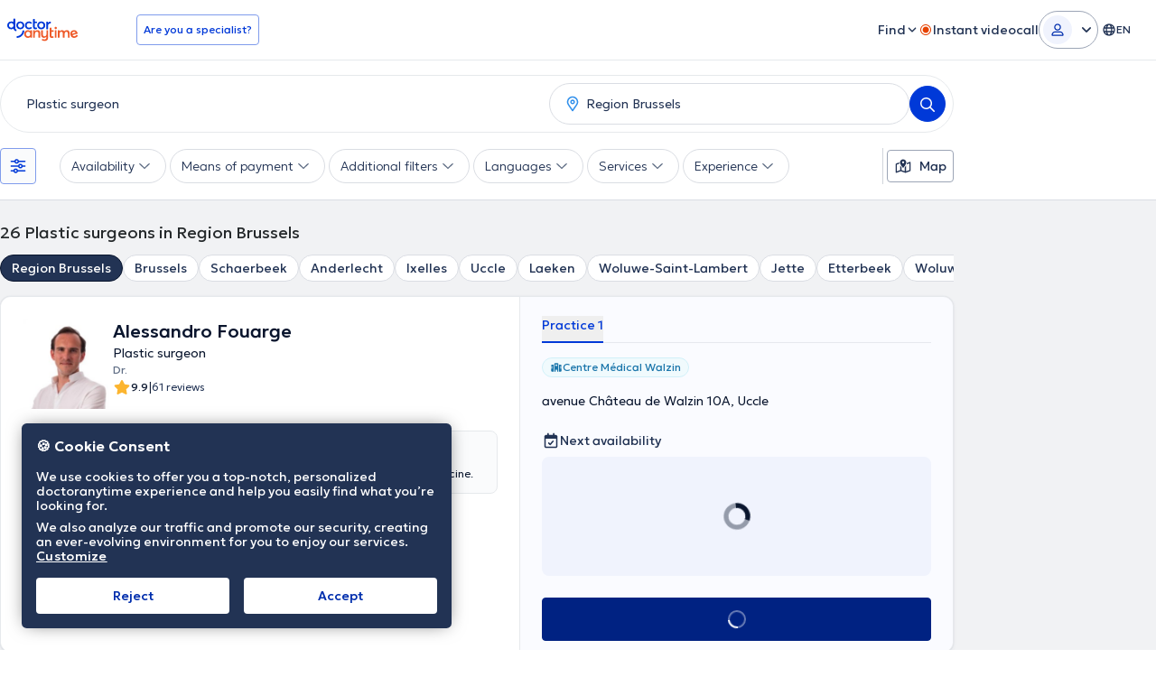

--- FILE ---
content_type: text/html; charset=utf-8
request_url: https://www.doctoranytime.be/en/s/plastic-surgeon/region-de-bruxelles
body_size: 108086
content:


<!doctype html>
<html class="no-js" lang="en">
<head>
    <meta charset="utf-8">
    <meta http-equiv="x-ua-compatible" content="ie=edge">
    <meta name="author" content="">
    <meta name="viewport" content="width=device-width,initial-scale=1,maximum-scale=1,viewport-fit=cover">
    <meta name="format-detection" content="telephone=no">
	

	
    
<title>Plastic Surgeon in Region Brussels: Find the best | Book your appointment with 1 click</title>

    <meta name="description" content='Find the best Plastic Surgeon for your needs with reviews, services with costs, years of experience in Region Brussels and schedule your appointment online or phone for free!' />

    <link rel="canonical" href="https://www.doctoranytime.be/en/s/plastic-surgeon/region-de-bruxelles" />

    <meta name="robots" content="index,follow" />
        <meta property="og:image" content="https://www.doctoranytime.be/images/rbd-og/doctoranytime-logo-square.png" />
        <link rel='alternate' href='https://www.doctoranytime.be/s/chirurgien-plasticien/region-de-bruxelles' hreflang='fr-BE' />
            <link rel="alternate" href="https://www.doctoranytime.be/s/chirurgien-plasticien/region-de-bruxelles" hreflang="fr" />
        <link rel='alternate' href='https://www.doctoranytime.be/nl/s/plastische-chirurg/region-de-bruxelles' hreflang='nl-BE' />
            <link rel="alternate" href="https://www.doctoranytime.be/nl/s/plastische-chirurg/region-de-bruxelles" hreflang="nl" />
        <link rel='alternate' href='https://www.doctoranytime.be/en/s/plastic-surgeon/region-de-bruxelles' hreflang='en-BE' />
            <link rel="alternate" href="https://www.doctoranytime.be/en/s/plastic-surgeon/region-de-bruxelles" hreflang="en" />
    <link rel="alternate" href="https://www.doctoranytime.be/s/chirurgien-plasticien/region-de-bruxelles" hreflang="x-default" />




        <link rel="next" href="https://www.doctoranytime.be/en/s/plastic-surgeon/region-de-bruxelles?p=2" />

    
    <script type="application/ld&#x2B;json">
        {
        "@context": "https://schema.org/",
        "@graph": [ {"@type":"Organization","name":"doctoranytime","legalName":"doctoranytime","url":"https://www.doctoranytime.be","logo":"https://www.doctoranytime.be/images/logo-do.png","areaServed":{"@type":"Country","name":"BE"},"contactPoint":{"@type":"ContactPoint","email":"support@doctoranytime.be","telephone":null,"contactType":"customer service"},"sameAs":["https://www.facebook.com/doctoranytime.be/","https://twitter.com/doctoranytimebe","https://www.linkedin.com/company/doctor-anytime-belgium/"]},{"@type":"CollectionPage","name":"Plastic Surgeon in Region Brussels: Find the best | Book your appointment with 1 click","url":"https://www.doctoranytime.be/en/s/plastic-surgeon/region-de-bruxelles","description":"Find the best Plastic Surgeon for your needs with reviews, services with costs, years of experience in Region Brussels and schedule your appointment online or phone for free!","image":"https://www.doctoranytime.be/images/rbd-og/doctoranytime-logo-square.png"},{"@type":"BreadcrumbList","itemListElement":[{"@type":"ListItem","position":1,"name":"doctoranytime","item":"https://www.doctoranytime.be/en"},{"@type":"ListItem","position":2,"name":"Plastic surgeons","item":"https://www.doctoranytime.be/en/s/plastic-surgeon"},{"@type":"ListItem","position":3,"name":"Region Brussels","item":"https://www.doctoranytime.be/en/s/plastic-surgeon/region-de-bruxelles"}]},[{"@type":"Physician","currenciesAccepted":"EUR","name":"Alessandro Fouarge Dr.","givenName":"Alessandro","familyName":"Fouarge","alternateName":"alessandro-fouarge","medicalSpecialty":"Plastic surgeon","image":"https://cdn.doctoranytime.be/profileimages/thumbs/a915ac43-6cd7-4d5c-9b55-f3cf20577d0e.jpg","description":"Dr. <strong class='color-black'>Alessandro Fouarge, expert in aesthetic, reconstructive, and cosmetic medicine.","telephone":null,"location":{"@type":"Place","geo":{"@type":"GeoCoordinates","latitude":"50.80923000000001","longitude":"4.346115800000001","address":null}},"aggregateRating":null,"reviews":null,"address":[{"@type":"PostalAddress","streetAddress":"avenue Château de Walzin 10A","addressLocality":"Uccle","addressRegion":"Région de Bruxelles","postalCode":"1080","addressCountry":{"@type":"Country","name":"BE"}}],"url":null,"member":null,"knowsLanguage":null,"hospitalAffiliation":null,"paymentAccepted":null,"areaServed":null,"hasMap":null},{"@type":"Physician","currenciesAccepted":"EUR","name":"Philippe Basmacioglu","givenName":"Philippe","familyName":"Basmacioglu","alternateName":"philippe-basmacioglu-2","medicalSpecialty":"Plastic surgeon","image":"https://cdn.doctoranytime.be/profileimages/thumbs/4b4fcfef-7117-40e6-912b-42695c9210ad.jpg","description":"","telephone":null,"location":{"@type":"Place","geo":{"@type":"GeoCoordinates","latitude":"50.8205624","longitude":"4.3708941","address":null}},"aggregateRating":null,"reviews":null,"address":[{"@type":"PostalAddress","streetAddress":"Avenue Louise 380","addressLocality":"Ixelles","addressRegion":"Région de Bruxelles","postalCode":"1050","addressCountry":{"@type":"Country","name":"BE"}},{"@type":"PostalAddress","streetAddress":"Avenue de Tervueren 114","addressLocality":"Etterbeek","addressRegion":"Région de Bruxelles","postalCode":"1040","addressCountry":{"@type":"Country","name":"BE"}}],"url":null,"member":null,"knowsLanguage":null,"hospitalAffiliation":null,"paymentAccepted":null,"areaServed":null,"hasMap":null},{"@type":"Physician","currenciesAccepted":"EUR","name":"José Budo","givenName":"José","familyName":"Budo","alternateName":"jose-budo","medicalSpecialty":"Plastic surgeon","image":"https://cdn.doctoranytime.be/profileimages/thumbs/96165826-7b87-4b56-8b0d-bed3ed3f01a1.jpg","description":"<p>As a plastic surgeon with 30 years of experience, I specialise in the removal of silicone breast implants.</p><p></p><p>&nbsp;My passion for facial cosmetic surgery has led me to develop particular expertise in cervico-facial lifting and rhinoplasty.</p><p></p><p>I offer consultations in French, Dutch, English and German.</p>","telephone":null,"location":{"@type":"Place","geo":{"@type":"GeoCoordinates","latitude":"50.8097994","longitude":"4.3865706","address":null}},"aggregateRating":null,"reviews":null,"address":[{"@type":"PostalAddress","streetAddress":"Avenue du Pesage 16","addressLocality":"Ixelles","addressRegion":"Région de Bruxelles","postalCode":"1050","addressCountry":{"@type":"Country","name":"BE"}}],"url":null,"member":null,"knowsLanguage":null,"hospitalAffiliation":null,"paymentAccepted":null,"areaServed":null,"hasMap":null},{"@type":"Physician","currenciesAccepted":"EUR","name":"Ali Akbar Zamat kesh Dr.","givenName":"Ali","familyName":"Akbar Zamat kesh","alternateName":"ali-akbar-zahmatkesh-2","medicalSpecialty":"Plastic surgeon","image":"https://cdn.doctoranytime.be/profileimages/thumbs/270d4406-b864-4a58-8590-7c6a4fa4a6ad.jpg","description":"PLASTIC SURGERY, BOTOX, FILLER, LIPOSUCTION","telephone":null,"location":{"@type":"Place","geo":{"@type":"GeoCoordinates","latitude":"50.8516703","longitude":"4.3844235","address":null}},"aggregateRating":null,"reviews":null,"address":[{"@type":"PostalAddress","streetAddress":"Chau. de Louvain 281","addressLocality":"Schaerbeek","addressRegion":"Région de Bruxelles","postalCode":"1030","addressCountry":{"@type":"Country","name":"BE"}},{"@type":"PostalAddress","streetAddress":"Chaussée de Waterloo 1111","addressLocality":"Uccle","addressRegion":"Région de Bruxelles","postalCode":"1180","addressCountry":{"@type":"Country","name":"BE"}}],"url":null,"member":null,"knowsLanguage":null,"hospitalAffiliation":null,"paymentAccepted":null,"areaServed":null,"hasMap":null},{"@type":"Physician","currenciesAccepted":"EUR","name":"Claudia Miszewska","givenName":"Claudia","familyName":"Miszewska","alternateName":"claudia-miszewska","medicalSpecialty":"Plastic surgeon","image":"https://cdn.doctoranytime.be/profileimages/thumbs/3bd44237-b6bb-4c31-a0c7-f65b640599dc.jpg","description":"<p>J’ai obtenu mon diplôme de médecine en 2018 à l’ULB et me suis spécialisée en chirurgie plastique les six années suivantes.&nbsp;</p><p></p><p>Je consulte à Bruxelles au Mazi Medical Center (Rue Belliard 20, 2ème étage) ainsi qu'à Gosselies à la Clinique Notre Dame de Grâce à Gosselies (CNDG, Chaussée de Nivelles 212, 6041 Charleroi) et à la Claris Clinic à la Hulpe (Chaussée de Bruxelles 135B, 1310 La Hulpe). </p><p></p><p>J'opère à la Clinique Notre Dame de Grace, à la Claris Clinic et au Mazi Medical Center. </p><p></p><p>Voici les chirurgies que je pratique :</p><p>▫️ Chirurgie&nbsp;mammaire chez les femmes&nbsp;(augmentation mammaire, réduction mammaire, mastopexie, reconstruction mammaire) et chez les hommes (gynécomastie)</p><p>▪️ Bodycontouring&nbsp;(abdominoplastie, liposuccion, brachioplastie, lifting de cuisses, bodylift,…)</p><p>▫️ Exérèse de&nbsp;tumeurs cutanées&nbsp;(grains de beauté, tumeurs basocellulaires, spinocellulaires, mélanomes,…) et de&nbsp;lésions sous cutanées&nbsp;(kystes, lipomes,…)</p><p>▪️ Chirurgie esthétique du&nbsp;visage&nbsp;(blépharoplastie, otoplastie,…)</p><p>▫️ Injections&nbsp;esthétiques de toxine botulique, d’acide hyaluronique, de Sculptra et de Skinboosters</p><p></p><p>Je parle couramment le français, l’anglais et le polonais. J’ai également des notions d’espagnol.</p><p></p><p>Médecin déconventionné. </p><p></p>","telephone":null,"location":{"@type":"Place","geo":{"@type":"GeoCoordinates","latitude":"50.8424538","longitude":"4.3695955","address":null}},"aggregateRating":null,"reviews":null,"address":[{"@type":"PostalAddress","streetAddress":"Rue Belliard 20","addressLocality":"Brussels","addressRegion":"Région de Bruxelles","postalCode":"1000","addressCountry":{"@type":"Country","name":"BE"}}],"url":null,"member":null,"knowsLanguage":null,"hospitalAffiliation":null,"paymentAccepted":null,"areaServed":null,"hasMap":null},{"@type":"Physician","currenciesAccepted":"EUR","name":"Gabriele Giunta","givenName":"Gabriele","familyName":"Giunta","alternateName":"gabriele-giunta","medicalSpecialty":"Plastic surgeon","image":"https://cdn.doctoranytime.be/profileimages/thumbs/7391df54-1105-408b-9968-ceaa830bf5df.jpg","description":"<p>Dr. <strong class='color-black'>Gabriele Giunta is a certified surgeon in Plastic, Reconstructive and Aesthetic surgery (INAMI number 1-19461-43-210) and member of the Royal Belgian Society of Plastic, Reconstructive and Aesthetic Surgery. In 2012, he obtained his medical degree from the University of Palermo (Italy). In 2018 he graduated in Plastic, Reconstructive and Aesthetic Surgery at the same University of Palermo. Dr. Giunta has received intensive education in his sector of activity both in Italy and abroad.  Indeed, during his studies, he had different international experiences in order to enrich his knowledge:  Plastic, reconstructive, aesthetic surgery, hand surgery and microsurgery at the University Hospital Center ( University Hospital) – SOS Mains de Bordeaux (France).  Plastic, reconstructive and aesthetic surgery at the Universität de Zürich (Switzerland)  Plastic, reconstructive and aesthetic surgery at Universitair Ziekenhuis Brussel (UZ) (Brussels).  During his academic career, Dr. Giunta developed a very marked interest in breast and lower limb reconstruction as well as head and neck reconstruction. In addition to his expertise in reconstruction, he has also developed a very strong interest in cosmetic surgery of the breast, stomach, body and face and in aesthetic medicine (injection of fillers, botulinum toxin, etc.).  In 2019, he passed the Ebopras (European Board of Plastic, Reconstructive and Aesthetic Surgery) exam and became a Fellow of this Society (Febropras).  That same year, he joined the clinical team of the Plastic Surgery department of UZ Brussel, under the direction of Prof. Mr. Hamdi in which he currently serves as a member of the permanent staff.  Since 2021, he has worked at CHIREC-DELTA hospital as a consultant plastic surgeon. Dr. Giunta is also the author and co-author of numerous scientific publications and books in the field of cosmetic and reconstructive surgery.</p>","telephone":null,"location":{"@type":"Place","geo":{"@type":"GeoCoordinates","latitude":"50.8104212","longitude":"4.3680731","address":null}},"aggregateRating":null,"reviews":null,"address":[{"@type":"PostalAddress","streetAddress":"Avenue Montjoie 24","addressLocality":"Uccle","addressRegion":"Région de Bruxelles","postalCode":"1180","addressCountry":{"@type":"Country","name":"BE"}}],"url":null,"member":null,"knowsLanguage":null,"hospitalAffiliation":null,"paymentAccepted":null,"areaServed":null,"hasMap":null},{"@type":"Physician","currenciesAccepted":"EUR","name":"Valentine Xiong Dr., MD","givenName":"Valentine","familyName":"Xiong","alternateName":"valentine-xiong","medicalSpecialty":"Plastic surgeon","image":"https://cdn.doctoranytime.be/profileimages/thumbs/40a97017-c5c9-42e0-87ca-75d148e45ab7.jpg","description":"Le Dr <strong class='color-black'>Valentine Xiong est spécialisée en chirurgie plastique reconstructrice et esthétique.","telephone":null,"location":{"@type":"Place","geo":{"@type":"GeoCoordinates","latitude":"50.804125","longitude":"4.342184100000001","address":null}},"aggregateRating":null,"reviews":null,"address":[{"@type":"PostalAddress","streetAddress":"Av. Brugmann 424","addressLocality":"Uccle","addressRegion":"Région de Bruxelles","postalCode":"1180","addressCountry":{"@type":"Country","name":"BE"}},{"@type":"PostalAddress","streetAddress":"Rue Belliard 20","addressLocality":"Brussels","addressRegion":"Région de Bruxelles","postalCode":"1000","addressCountry":{"@type":"Country","name":"BE"}}],"url":null,"member":null,"knowsLanguage":null,"hospitalAffiliation":null,"paymentAccepted":null,"areaServed":null,"hasMap":null},{"@type":"Physician","currenciesAccepted":"EUR","name":"Philippe Basmacioglu MD, Dr.","givenName":"Philippe","familyName":"Basmacioglu","alternateName":"basmacioglu-philippe","medicalSpecialty":"Plastic surgeon","image":"https://cdn.doctoranytime.be/profileimages/thumbs/ba44d57e-0513-453d-b50c-e8f2f71ad6d5.jpg","description":"<p>Dr. Basmacioglu is a plastic and cosmetic surgeon specializing in plastic surgery, cosmetic surgery and reconstructive surgery. He has been practicing as a surgeon since he graduated in 2001. He welcomes you to the City-Clinic Chirec Louise located in Ixelles, Avenue Louise 235B. His consultations are conducted in French, English and Dutch. Practicing since 1995, he receives his patients by appointment for laser hair removal, breast reduction, gynecomastia, abdominoplasty and various other consultations which are detailed below.</p>","telephone":null,"location":{"@type":"Place","geo":{"@type":"GeoCoordinates","latitude":"50.8254334","longitude":"4.365019300000001","address":null}},"aggregateRating":null,"reviews":null,"address":[{"@type":"PostalAddress","streetAddress":"Avenue Louise 235B","addressLocality":"Ixelles","addressRegion":"Région de Bruxelles","postalCode":"1050","addressCountry":{"@type":"Country","name":"BE"}}],"url":null,"member":null,"knowsLanguage":null,"hospitalAffiliation":null,"paymentAccepted":null,"areaServed":null,"hasMap":null},{"@type":"Physician","currenciesAccepted":"EUR","name":"Axel De Lange","givenName":"Axel","familyName":"De Lange","alternateName":"de-lange-axel","medicalSpecialty":"Plastic surgeon","image":"https://cdn.doctoranytime.be/profileimages/thumbs/69012efd-1b53-4183-aa2d-bb1eb794b8ab.jpg","description":"<p>Dr A. De Lange is a qualified surgeon in reconstructive and aesthetic plastic surgery from the Catholic University of Louvain. He specializes in facial and breast surgery, skin cancers and post-bariatric surgery. He also practices aesthetic medicine (Botox and fillers). Surgical rhinoplasty is not part of its activities. He welcomes you to the PolyCare Brussels center in Woluwe-Saint-Pierre.</p>","telephone":null,"location":{"@type":"Place","geo":{"@type":"GeoCoordinates","latitude":"50.8267406","longitude":"4.3973249","address":null}},"aggregateRating":null,"reviews":null,"address":[{"@type":"PostalAddress","streetAddress":"Boulevard Louis Schmidt 2-B","addressLocality":"Etterbeek","addressRegion":"Région de Bruxelles","postalCode":"1040","addressCountry":{"@type":"Country","name":"BE"}}],"url":null,"member":null,"knowsLanguage":null,"hospitalAffiliation":null,"paymentAccepted":null,"areaServed":null,"hasMap":null},{"@type":"Physician","currenciesAccepted":"EUR","name":"Jenna Hannouille","givenName":"Jenna","familyName":"Hannouille","alternateName":"jenna-hannouille","medicalSpecialty":"Plastic surgeon","image":"https://cdn.doctoranytime.be/profileimages/thumbs/a664fe68-750a-4c1b-8f1c-e1898f5a83cc.jpg","description":"Spécialisée en chirurgie Plastique, Esthétique et Reconstructrice et en médecine esthétique.","telephone":null,"location":{"@type":"Place","geo":{"@type":"GeoCoordinates","latitude":"50.8104212","longitude":"4.3680731","address":null}},"aggregateRating":null,"reviews":null,"address":[{"@type":"PostalAddress","streetAddress":"Amuni Plastic Surgery: Avenue Montjoie 24","addressLocality":"Uccle","addressRegion":"Région de Bruxelles","postalCode":"1180","addressCountry":{"@type":"Country","name":"BE"}}],"url":null,"member":null,"knowsLanguage":null,"hospitalAffiliation":null,"paymentAccepted":null,"areaServed":null,"hasMap":null},{"@type":"Physician","currenciesAccepted":"EUR","name":"Nicolas Abboud","givenName":"Nicolas","familyName":"Abboud","alternateName":"nicolas-abboud","medicalSpecialty":"Plastic surgeon","image":"https://cdn.doctoranytime.be/profileimages/thumbs/c5b6e91c-6744-4e6b-9e27-54b2636e3433.jpg","description":"Chirurgien Plasticien à Bruxelles spécialisé en bodycontouring, esthétique du visage, reconstruction","telephone":null,"location":{"@type":"Place","geo":{"@type":"GeoCoordinates","latitude":"50.8246849","longitude":"4.365084699999999","address":null}},"aggregateRating":null,"reviews":null,"address":[{"@type":"PostalAddress","streetAddress":"Rue du Magistrat 7","addressLocality":"Ixelles","addressRegion":"Région de Bruxelles","postalCode":"1050","addressCountry":{"@type":"Country","name":"BE"}},{"@type":"PostalAddress","streetAddress":"Bd du Triomphe 201","addressLocality":"Auderghem","addressRegion":"Région de Bruxelles","postalCode":"1160","addressCountry":{"@type":"Country","name":"BE"}},{"@type":"PostalAddress","streetAddress":"Rue du Trône 100","addressLocality":"Ixelles","addressRegion":"Région de Bruxelles","postalCode":"1050","addressCountry":{"@type":"Country","name":"BE"}}],"url":null,"member":null,"knowsLanguage":null,"hospitalAffiliation":null,"paymentAccepted":null,"areaServed":null,"hasMap":null},{"@type":"Physician","currenciesAccepted":"EUR","name":"Yasser Farid MD, FCCP, BHSC","givenName":"Yasser","familyName":"Farid","alternateName":"yasser-farid","medicalSpecialty":"Plastic surgeon","image":"https://cdn.doctoranytime.be/profileimages/thumbs/6b268eb1-51bc-4121-8c55-d319baf48ba5.jpg","description":"Chirurgien plasticien reconstructeur et esthétique avec une experience international.","telephone":null,"location":{"@type":"Place","geo":{"@type":"GeoCoordinates","latitude":"50.8956005","longitude":"4.358887","address":null}},"aggregateRating":null,"reviews":null,"address":[{"@type":"PostalAddress","streetAddress":"Avenue des Pagodes 416","addressLocality":"Laeken","addressRegion":"Région de Bruxelles","postalCode":"1020","addressCountry":{"@type":"Country","name":"BE"}},{"@type":"PostalAddress","streetAddress":"Avenue Louise 200","addressLocality":"Ixelles","addressRegion":"Région de Bruxelles","postalCode":"1050","addressCountry":{"@type":"Country","name":"BE"}}],"url":null,"member":null,"knowsLanguage":null,"hospitalAffiliation":null,"paymentAccepted":null,"areaServed":null,"hasMap":null},{"@type":"Physician","currenciesAccepted":"EUR","name":"Oscar Winninger Dr.","givenName":"Oscar","familyName":"Winninger","alternateName":"oscar-winninger","medicalSpecialty":"Plastic surgeon","image":"https://cdn.doctoranytime.be/profileimages/thumbs/66dcc7dc-02c1-4993-8843-0597b9752387.jpg","description":"Spécialiste en chirurgie plastique et expert en médecine esthétique (Botox, Filler...)","telephone":null,"location":{"@type":"Place","geo":{"@type":"GeoCoordinates","latitude":"50.824468","longitude":"4.3674323","address":null}},"aggregateRating":null,"reviews":null,"address":[{"@type":"PostalAddress","streetAddress":" Avenue Louise 284","addressLocality":"Ixelles","addressRegion":"Région de Bruxelles","postalCode":"1050","addressCountry":{"@type":"Country","name":"BE"}}],"url":null,"member":null,"knowsLanguage":null,"hospitalAffiliation":null,"paymentAccepted":null,"areaServed":null,"hasMap":null},{"@type":"Physician","currenciesAccepted":"EUR","name":"Alan Rwigemera Dr.","givenName":"Alan","familyName":"Rwigemera","alternateName":"alan-rwigemera","medicalSpecialty":"Plastic surgeon","image":"https://cdn.doctoranytime.be/profileimages/thumbs/d3a43a81-9031-4c5b-914d-bb2178f5a611.jpg","description":"","telephone":null,"location":{"@type":"Place","geo":{"@type":"GeoCoordinates","latitude":"50.8097994","longitude":"4.3865706","address":null}},"aggregateRating":null,"reviews":null,"address":[{"@type":"PostalAddress","streetAddress":"Avenue du Pesage 16","addressLocality":"Ixelles","addressRegion":"Région de Bruxelles","postalCode":"1050","addressCountry":{"@type":"Country","name":"BE"}}],"url":null,"member":null,"knowsLanguage":null,"hospitalAffiliation":null,"paymentAccepted":null,"areaServed":null,"hasMap":null},{"@type":"Physician","currenciesAccepted":"EUR","name":"Rafael Velez Pombo","givenName":"Rafael","familyName":"Velez Pombo","alternateName":"velez-pombo-rafael","medicalSpecialty":"Plastic surgeon","image":"https://cdn.doctoranytime.be/profileimages/thumbs/b3595d5e-a670-4654-9f04-8359f3cf6826.jpg","description":"Dr Rafael Vélez , chirurgien esthétique avec +de 25 ans d’expérience et un parcours international.","telephone":null,"location":{"@type":"Place","geo":{"@type":"GeoCoordinates","latitude":"50.805503089059606","longitude":"4.3949855030757945","address":null}},"aggregateRating":null,"reviews":null,"address":[{"@type":"PostalAddress","streetAddress":"Chaussée de Boitsfort 40","addressLocality":"Ixelles","addressRegion":"Région de Bruxelles","postalCode":"1050","addressCountry":{"@type":"Country","name":"BE"}}],"url":null,"member":null,"knowsLanguage":null,"hospitalAffiliation":null,"paymentAccepted":null,"areaServed":null,"hasMap":null},{"@type":"Physician","currenciesAccepted":"EUR","name":"Marwan Abboud","givenName":"Marwan","familyName":"Abboud","alternateName":"abboud-marwan","medicalSpecialty":"Plastic surgeon","image":"https://cdn.doctoranytime.be/profileimages/thumbs/nq-d77d9343-e62a-4a46-a03f-9bd75047825d.jpg","description":"<p>Dr. <strong class='color-black'>Marwan Abboud, plastic surgeon, graduated in plastic surgery, cosmetic and restorative from ULB in 1990. He trained in plastic surgery with the Professor Madeleine Lejour at the hospital Brugmann in Brussels. He also passed the exam at the Collegium Chirurgicum Plasticum in 1993. He is Chief of plastic surgery at the CHU of Tivoli in la Louvière since 1994. He participated in numerous international conferences of plastic and aesthetic surgery. He is also a member of several national and international scientific associations such as: American Society of Plastic Surgeons, Royal Belgian Society of Plastic Surgery or even European Association of Plastic Surgeons. Content translated by google translate</p>","telephone":null,"location":{"@type":"Place","geo":{"@type":"GeoCoordinates","latitude":"50.8246625","longitude":"4.36510150000004","address":null}},"aggregateRating":null,"reviews":null,"address":[{"@type":"PostalAddress","streetAddress":"7 Rue du Magistrat","addressLocality":"Ixelles","addressRegion":"Région de Bruxelles","postalCode":"1050","addressCountry":{"@type":"Country","name":"BE"}}],"url":null,"member":null,"knowsLanguage":null,"hospitalAffiliation":null,"paymentAccepted":null,"areaServed":null,"hasMap":null},{"@type":"Physician","currenciesAccepted":"EUR","name":"Benedicte Bayet","givenName":"Benedicte","familyName":"Bayet","alternateName":"benedicte-bayet","medicalSpecialty":"Plastic surgeon","image":"https://cdn.doctoranytime.be/profileimages/thumbs/3de36310-c7a0-41c9-a341-5860887aac34.jpg","description":"<p>Chirurgie plastique et esthétique enfants et adultes\n\nChirurgie plastique: \n\nReconstruction mammaire, \nRéduction mammaire,\nGynécomastie\nAbdominoplastie,\nExérèse de lésions cutanées ou sous-cutanées,\nOtoplastie \nRhinoplastie \n\nEsthétique:\n\nBlépharoplasties,\nLifting sourcil, cervico-facial, cervical,\nLipoaspiration\nLipomodelage ou lipofilling\nAugmentation mammaire \nCure de ptose mammaire \nLifting des bras et des cuisses\nBotox et a hyaluronique</p>","telephone":null,"location":{"@type":"Place","geo":{"@type":"GeoCoordinates","latitude":"50.8408051","longitude":"4.4595413","address":null}},"aggregateRating":null,"reviews":null,"address":[{"@type":"PostalAddress","streetAddress":"Rue Edouard Gersis 18","addressLocality":"Woluwe-Saint-Pierre","addressRegion":"Région de Bruxelles","postalCode":"1150","addressCountry":{"@type":"Country","name":"BE"}}],"url":null,"member":null,"knowsLanguage":null,"hospitalAffiliation":null,"paymentAccepted":null,"areaServed":null,"hasMap":null},{"@type":"Physician","currenciesAccepted":"EUR","name":"Christophe Zirak","givenName":"Christophe","familyName":"Zirak","alternateName":"zirak-christophe","medicalSpecialty":"Plastic surgeon","image":"https://cdn.doctoranytime.be/profileimages/thumbs/489c2075-fbd3-444c-9ece-0d0233f3583c.jpg","description":"<p>One of the best of his generation, Dr. <strong class='color-black'>Christophe Zirak has had a unique personal and professional experience. After his high school studies at the Lycée Janson de Sailly in Paris, he moved to the flat country in order to perpetuate the family tradition by becoming a Doctor. He obtained with honor the title of Doctor of Medicine in 2002 and the title of Specialist in Plastic, Reconstructive and Aesthetic Surgery in 2008 with good distinction. He worked at the Brugmann University Hospital until the beginning of 2015 as Assistant Head of Clinic. He was in charge of aesthetic surgery and medicine, reconstructive surgery and microsurgery, post-bariatric surgery (post-obesity) and hand surgery. During this period, he carried out numerous studies that have resulted in international publications. He organized the Brussels Microsurgery Course, seminars and workshops, as well as the BRA Days (Breast Reconstructive Awareness Days). His taste for teaching led him logically to accept to be a lecturer at the Inter-University Diploma of Chronic Wound Care and at the Francisco Ferrer High School as well as for the Nurses in Aesthetic Care. Afterwards, he was representative of Belgium and examiner at the European Board Of Plastic, Reconstructive and Aesthetic Surgery (2012-2014) of which he is also a member. Finally, since 2015, he is Head of the Department of Plastic Surgery at the Molière-Longchamp Hospital. He also consults and operates at the Delta Hospital (CHIREC). On a personal level, bathed in two secular cultures and coming from a family of doctors and academics, Dr. Zirak has developed an impressive capacity to listen. His great, almost feminine sensitivity and his academic rigor allow him to understand the needs of his patients and to respond to them in the best possible way. Moreover, her ability to use her expertise in the fields of medicine, cosmetic surgery and reconstructive surgery allows her to propose various therapeutic options. These options are best adapted to each type of patient, with the goal of enhancing their beauty and obtaining or restoring harmony to their body.</p>","telephone":null,"location":{"@type":"Place","geo":{"@type":"GeoCoordinates","latitude":"50.80956090000001","longitude":"4.3150642","address":null}},"aggregateRating":null,"reviews":null,"address":[{"@type":"PostalAddress","streetAddress":"Place Saint-Denis 33","addressLocality":"Forest","addressRegion":"Région de Bruxelles","postalCode":"1190","addressCountry":{"@type":"Country","name":"BE"}}],"url":null,"member":null,"knowsLanguage":null,"hospitalAffiliation":null,"paymentAccepted":null,"areaServed":null,"hasMap":null},{"@type":"Physician","currenciesAccepted":"EUR","name":"DR Fanny Ballieux - Cabinet A Dr.","givenName":"DR Fanny Ballieux","familyName":"- Cabinet A","alternateName":"fanny-ballieux","medicalSpecialty":"Plastic surgeon","image":"https://cdn.doctoranytime.be/profileimages/thumbs/06624121-7a9e-492e-a39d-1251e879968f.jpg","description":"Veuillez toujours confirmer votre  rendez-vous, sans confirmation il sera annulé automatiquement.","telephone":null,"location":{"@type":"Place","geo":{"@type":"GeoCoordinates","latitude":"50.8348895","longitude":"4.413076500000001","address":null}},"aggregateRating":null,"reviews":null,"address":[{"@type":"PostalAddress","streetAddress":"31 Sq. Louisa ","addressLocality":"Woluwe-Saint-Pierre","addressRegion":"Région de Bruxelles","postalCode":"1150","addressCountry":{"@type":"Country","name":"BE"}},{"@type":"PostalAddress","streetAddress":"","addressLocality":"Woluwe-Saint-Pierre","addressRegion":"Région de Bruxelles","postalCode":"","addressCountry":{"@type":"Country","name":"BE"}}],"url":null,"member":null,"knowsLanguage":null,"hospitalAffiliation":null,"paymentAccepted":null,"areaServed":null,"hasMap":null},{"@type":"Physician","currenciesAccepted":"EUR","name":"Dimitri Tsepelidis","givenName":"Dimitri","familyName":"Tsepelidis","alternateName":"dimitri-tsepelidis","medicalSpecialty":"Plastic surgeon and aesthetic doctor","image":"https://cdn.doctoranytime.be/profileimages/thumbs/dd1af4f3-c799-4a0e-baac-4baae3b4e8a7.jpg","description":"<p>Dr. <strong class='color-black'>Dimitri Tsepelidis completed his training and specialization at the Université Libre de Bruxelles (ULB). He also practices at the Jules Bordet Institute in Brussels in the field of breast and cervico-facial reconstruction. Dr. Dimitri Tsepelidis provides consultations in the field of facial surgery, breast reconstruction, post-bariatric surgery, liposuction, etc...</p>","telephone":null,"location":{"@type":"Place","geo":{"@type":"GeoCoordinates","latitude":"50.8097994","longitude":"4.3865706","address":null}},"aggregateRating":null,"reviews":null,"address":[{"@type":"PostalAddress","streetAddress":"Avenue du Pesage 16","addressLocality":"Ixelles","addressRegion":"Région de Bruxelles","postalCode":"1050","addressCountry":{"@type":"Country","name":"BE"}}],"url":null,"member":null,"knowsLanguage":null,"hospitalAffiliation":null,"paymentAccepted":null,"areaServed":null,"hasMap":null}] ]
        }
    </script>



    <link rel="stylesheet" type="text/css" href="/dist/sass/public/search-page.css?v=gSD-_hhrXcjGIcAZj33e2YXVoL3mDibZEp3YoyEOpus" media="all" inject>
    <style>*,:after,:before{--tw-border-spacing-x:0;--tw-border-spacing-y:0;--tw-translate-x:0;--tw-translate-y:0;--tw-rotate:0;--tw-skew-x:0;--tw-skew-y:0;--tw-scale-x:1;--tw-scale-y:1;--tw-pan-x: ;--tw-pan-y: ;--tw-pinch-zoom: ;--tw-scroll-snap-strictness:proximity;--tw-gradient-from-position: ;--tw-gradient-via-position: ;--tw-gradient-to-position: ;--tw-ordinal: ;--tw-slashed-zero: ;--tw-numeric-figure: ;--tw-numeric-spacing: ;--tw-numeric-fraction: ;--tw-ring-inset: ;--tw-ring-offset-width:0px;--tw-ring-offset-color:#fff;--tw-ring-color:rgba(52,152,219,.5);--tw-ring-offset-shadow:0 0 #0000;--tw-ring-shadow:0 0 #0000;--tw-shadow:0 0 #0000;--tw-shadow-colored:0 0 #0000;--tw-blur: ;--tw-brightness: ;--tw-contrast: ;--tw-grayscale: ;--tw-hue-rotate: ;--tw-invert: ;--tw-saturate: ;--tw-sepia: ;--tw-drop-shadow: ;--tw-backdrop-blur: ;--tw-backdrop-brightness: ;--tw-backdrop-contrast: ;--tw-backdrop-grayscale: ;--tw-backdrop-hue-rotate: ;--tw-backdrop-invert: ;--tw-backdrop-opacity: ;--tw-backdrop-saturate: ;--tw-backdrop-sepia: ;--tw-contain-size: ;--tw-contain-layout: ;--tw-contain-paint: ;--tw-contain-style: }::backdrop{--tw-border-spacing-x:0;--tw-border-spacing-y:0;--tw-translate-x:0;--tw-translate-y:0;--tw-rotate:0;--tw-skew-x:0;--tw-skew-y:0;--tw-scale-x:1;--tw-scale-y:1;--tw-pan-x: ;--tw-pan-y: ;--tw-pinch-zoom: ;--tw-scroll-snap-strictness:proximity;--tw-gradient-from-position: ;--tw-gradient-via-position: ;--tw-gradient-to-position: ;--tw-ordinal: ;--tw-slashed-zero: ;--tw-numeric-figure: ;--tw-numeric-spacing: ;--tw-numeric-fraction: ;--tw-ring-inset: ;--tw-ring-offset-width:0px;--tw-ring-offset-color:#fff;--tw-ring-color:rgba(52,152,219,.5);--tw-ring-offset-shadow:0 0 #0000;--tw-ring-shadow:0 0 #0000;--tw-shadow:0 0 #0000;--tw-shadow-colored:0 0 #0000;--tw-blur: ;--tw-brightness: ;--tw-contrast: ;--tw-grayscale: ;--tw-hue-rotate: ;--tw-invert: ;--tw-saturate: ;--tw-sepia: ;--tw-drop-shadow: ;--tw-backdrop-blur: ;--tw-backdrop-brightness: ;--tw-backdrop-contrast: ;--tw-backdrop-grayscale: ;--tw-backdrop-hue-rotate: ;--tw-backdrop-invert: ;--tw-backdrop-opacity: ;--tw-backdrop-saturate: ;--tw-backdrop-sepia: ;--tw-contain-size: ;--tw-contain-layout: ;--tw-contain-paint: ;--tw-contain-style: }*,:after,:before{border:0 solid #dbdee0;box-sizing:border-box}:after,:before{--tw-content:""}:host,html{-webkit-text-size-adjust:100%;font-feature-settings:normal;-webkit-tap-highlight-color:transparent;font-family:ui-sans-serif,system-ui,sans-serif,Apple Color Emoji,Segoe UI Emoji,Segoe UI Symbol,Noto Color Emoji;font-variation-settings:normal;line-height:1.5;-moz-tab-size:4;-o-tab-size:4;tab-size:4}body{line-height:inherit;margin:0}hr{border-top-width:1px;color:inherit;height:0}abbr:where([title]){-webkit-text-decoration:underline dotted;text-decoration:underline dotted}h1,h2,h3,h4,h5,h6{font-size:inherit;font-weight:inherit}a{color:inherit;text-decoration:inherit}b,strong{font-weight:bolder}code,kbd,pre,samp{font-feature-settings:normal;font-family:Courier New,DejaVu Sans Mono,Bitstream Vera Sans Mono,Monaco,monospace;font-size:1em;font-variation-settings:normal}small{font-size:80%}sub,sup{font-size:75%;line-height:0;position:relative;vertical-align:baseline}sub{bottom:-.25em}sup{top:-.5em}table{border-collapse:collapse;border-color:inherit;text-indent:0}button,input,optgroup,select,textarea{font-feature-settings:inherit;color:inherit;font-family:inherit;font-size:100%;font-variation-settings:inherit;font-weight:inherit;letter-spacing:inherit;line-height:inherit;margin:0;padding:0}button,select{text-transform:none}button,input:where([type=button]),input:where([type=reset]),input:where([type=submit]){-webkit-appearance:button;background-color:transparent;background-image:none}:-moz-focusring{outline:auto}:-moz-ui-invalid{box-shadow:none}progress{vertical-align:baseline}::-webkit-inner-spin-button,::-webkit-outer-spin-button{height:auto}[type=search]{-webkit-appearance:textfield;outline-offset:-2px}::-webkit-search-decoration{-webkit-appearance:none}::-webkit-file-upload-button{-webkit-appearance:button;font:inherit}summary{display:list-item}blockquote,dd,dl,figure,h1,h2,h3,h4,h5,h6,hr,p,pre{margin:0}fieldset{margin:0}fieldset,legend{padding:0}menu,ol,ul{list-style:none;margin:0;padding:0}dialog{padding:0}textarea{resize:vertical}input::-moz-placeholder,textarea::-moz-placeholder{color:#cacdcf;opacity:1}input::placeholder,textarea::placeholder{color:#cacdcf;opacity:1}[role=button],button{cursor:pointer}:disabled{cursor:default}audio,canvas,embed,iframe,img,object,svg,video{display:block;vertical-align:middle}img,video{height:auto;max-width:100%}[hidden]:where(:not([hidden=until-found])){display:none}.text-1216{font-size:.75rem;line-height:1rem}.\!text-1218{font-size:.75rem!important;line-height:1.125rem!important}.text-1416{font-size:.875rem;line-height:1rem}.text-1420{font-size:.875rem;line-height:1.25rem}.text-1624{font-size:1rem;line-height:1.5rem}.text-1824{font-size:1.125rem;line-height:1.5rem}.text-2232{font-size:1.375rem;line-height:2rem}.text-2432{font-size:1.5rem;line-height:2rem}.text-2636{font-size:1.625rem;line-height:2.25rem}html{box-sizing:border-box;font-size:16px}body{color:#25292b;font-family:Geologica,sans-serif;font-optical-sizing:auto;font-size:1rem;font-style:normal;font-variation-settings:"slnt" 0,"CRSV" 1,"SHRP" 0;font-weight:200;line-height:1.5rem}*,:after,:before{box-sizing:inherit}body{line-height:1.25}a{color:#0039d8;outline:2px solid transparent;outline-offset:2px;outline-width:0;text-decoration-line:none;transition-duration:.2s;transition-property:all;transition-timing-function:cubic-bezier(.4,0,.2,1);transition-timing-function:linear}ol,ul{list-style-type:none;padding:0}body.has-open-modal,html.has-open-modal{overflow:hidden!important}.header-wrapper .logo{flex-shrink:0}.header-wrapper a.logo-anchor img{height:32px;width:auto}.header>.container{align-items:center;display:flex;justify-content:space-between}.header .desktop-nav{align-items:center;display:flex;gap:16px;margin-left:auto}@media(min-width:1200px){.header .desktop-nav .desktop-nav{margin:12px 0 0}}.header .entry-btns,.header .menu{display:none}.header .entry-btns a{align-items:center;display:flex;transition-duration:.15s;transition-property:none;transition-property:.2s color ease;transition-timing-function:cubic-bezier(.4,0,.2,1)}.header .entry-btns a .svg-icon{font-size:1rem;line-height:1.5rem;line-height:16px;margin-left:8px}@media(min-width:768px){.header .entry-btns .entry-btns{margin:0}.header .entry-btns .entry-btns li.text{display:inline-block;margin:0 8px 0 0}.header .entry-btns .entry-btns a{padding:12px 8px}.header .entry-btns .entry-btns .button{padding:8px 16px}.header .entry-btns .menu{margin:4px 0}.header .entry-btns .menu a{padding:12px 8px}@media(min-width:1024px){.header .entry-btns .menu{display:block;margin:4px 0}.header .entry-btns .menu a{padding:12px 16px}}.header .entry-btns .entry-btns li.\!text{display:inline-block;margin:0 8px 0 0}}@media(min-width:1200px){.header .entry-btns{align-items:center;display:flex;gap:16px;margin:0}.header .entry-btns li{--tw-text-opacity:1;color:rgb(160 165 168/var(--tw-text-opacity,1));display:inline-block;font-size:1rem;line-height:1.5rem;position:relative;vertical-align:middle}.header .entry-btns li.text{display:none;margin:0 8px 0 0}.header .entry-btns a{--tw-text-opacity:1;color:rgb(31 116 173/var(--tw-text-opacity,1));display:block;font-size:.875rem;font-weight:300;line-height:1.25rem;padding:8px}.header .entry-btns a:hover{--tw-text-opacity:1;color:rgb(232 33 76/var(--tw-text-opacity,1))}.header .entry-btns a.icon-button{--tw-text-opacity:1;align-items:center;border-radius:4px;color:rgb(31 116 173/var(--tw-text-opacity,1));display:flex;font-size:1.5rem;height:40px;justify-content:center;line-height:2rem;margin:0;padding:0;text-align:center;width:40px}.header .entry-btns a.icon-button--chat:hover{--tw-bg-opacity:1;--tw-text-opacity:1;background-color:rgb(235 238 240/var(--tw-bg-opacity,1));color:rgb(31 116 173/var(--tw-text-opacity,1))}.header .entry-btns a.icon-button .chats-wrapper{display:inline-block;position:relative}.header .entry-btns a.icon-button .chats-wrapper .svg-icon{display:block;font-size:1.5rem;line-height:2rem;line-height:24px;margin:0}.header .entry-btns a.icon-button .chats-wrapper .new-messages-counter{--tw-bg-opacity:1;--tw-text-opacity:1;background-color:rgb(184 40 40/var(--tw-bg-opacity,1));border-radius:50%;color:rgb(255 255 255/var(--tw-text-opacity,1));font-family:Geologica,sans-serif;font-size:.625rem;font-weight:400;height:18px;line-height:.625rem;line-height:18px;position:absolute;right:-7px;text-align:center;top:-7px;width:18px}.header .entry-btns .button{--tw-border-opacity:1;border-color:rgb(52 152 219/var(--tw-border-opacity,1));border-radius:4px;border-style:solid;border-width:1px;font-size:.75rem;font-weight:400;line-height:1rem;padding:8px 12px;transition-duration:.2s;transition-property:background-color,color,opacity,transform;transition-timing-function:ease-out}.header .entry-btns .button:hover{--tw-bg-opacity:1;--tw-text-opacity:1;background-color:rgb(52 152 219/var(--tw-bg-opacity,1));color:rgb(255 255 255/var(--tw-text-opacity,1))}.header .entry-btns .btn-user-dd.is-active{background-color:#ebeef0e6}.header .entry-btns .general-menu-item-dropdown__action{align-items:center;display:flex}.header .entry-btns .general-menu-item-dropdown__action .svg-icon{font-size:1rem;line-height:1.5rem;line-height:16px;margin-left:8px}.header .entry-btns .general-menu-item-dropdown__action.is-active{background-color:#ebeef0e6}.header .entry-btns .general-menu-item-dropdown__action.is-active .svg-icon{--tw-rotate:180deg;transform:translate(var(--tw-translate-x),var(--tw-translate-y)) rotate(var(--tw-rotate)) skew(var(--tw-skew-x)) skewY(var(--tw-skew-y)) scaleX(var(--tw-scale-x)) scaleY(var(--tw-scale-y))}.header .entry-btns .dropdown{background-color:#ebeef0e6;display:none;left:0;min-width:max(100%,220px);position:absolute;top:100%;z-index:1000}.header .entry-btns .dropdown.is-active{display:block}.header .entry-btns .dropdown.is-right{left:unset;right:0}.header .entry-btns .dropdown.is-columns-2{-moz-columns:2;column-count:2;padding-bottom:16px}.header .entry-btns .dropdown.is-columns-2 a{display:inline-block;white-space:nowrap}.header .entry-btns .dropdown.is-columns-2 a.w-underline{text-decoration-line:underline}.header .entry-btns .dropdown.is-columns-2 a.is-small{font-size:.8125rem;line-height:1rem}.header .entry-btns .dropdown.is-columns-2 a.w-icon .svg-icon{font-size:.75rem;line-height:1rem;margin-left:4px}.header .entry-btns .dropdown li{display:block}.header .entry-btns .dropdown li .button,.header .entry-btns .dropdown li a{display:block;font-size:.875rem;line-height:1.25rem;padding:8px 16px}.header .entry-btns .dropdown li .button{--tw-text-opacity:1;border-radius:0;border-style:none;color:rgb(31 116 173/var(--tw-text-opacity,1));margin:0;text-align:left;width:100%}.header .entry-btns .dropdown li .button:hover{--tw-text-opacity:1;background-color:transparent;color:rgb(232 33 76/var(--tw-text-opacity,1))}.header .entry-btns li.\!text{display:none;margin:0 8px 0 0}.header .entry-btns .\!dropdown{background-color:#ebeef0e6;display:none;left:0;min-width:max(100%,220px);position:absolute;top:100%;z-index:1000}.header .entry-btns .\!dropdown.is-active{display:block}.header .entry-btns .\!dropdown.is-right{left:unset;right:0}.header .entry-btns .\!dropdown.is-columns-2{-moz-columns:2;column-count:2;padding-bottom:16px}.header .entry-btns .\!dropdown.is-columns-2 a{display:inline-block;white-space:nowrap}.header .entry-btns .\!dropdown.is-columns-2 a.w-underline{text-decoration-line:underline}.header .entry-btns .\!dropdown.is-columns-2 a.is-small{font-size:.8125rem;line-height:1rem}.header .entry-btns .\!dropdown.is-columns-2 a.w-icon .svg-icon{font-size:.75rem;line-height:1rem;margin-left:4px}.header .entry-btns .\!dropdown li{display:block}.header .entry-btns .\!dropdown li .button,.header .entry-btns .\!dropdown li a{display:block;font-size:.875rem;line-height:1.25rem;padding:8px 16px}.header .entry-btns .\!dropdown li .button{--tw-text-opacity:1;border-radius:0;border-style:none;color:rgb(31 116 173/var(--tw-text-opacity,1));margin:0;text-align:left;width:100%}.header .entry-btns .\!dropdown li .button:hover{--tw-text-opacity:1;background-color:transparent;color:rgb(232 33 76/var(--tw-text-opacity,1))}}.header .button--tel{display:none}.button--m-menu{border-style:none;font-size:1.5rem;line-height:2rem;line-height:24px;margin:0 0 0 16px;order:10;padding:0;position:relative}.button--m-menu .svg-icon{color:#223354;height:24px;width:24px}.offcanvas-block{overflow:hidden}.offcanvas-overlay{--tw-bg-opacity:1;background-color:rgb(0 0 0/var(--tw-bg-opacity,1));inset:0;opacity:0;position:fixed;transition-duration:.2s;transition-property:all;transition-timing-function:ease;z-index:-999}.offcanvas-open .offcanvas-overlay{opacity:.6;z-index:99999999}.offcanvas-menu{--tw-translate-x:0px;--tw-bg-opacity:1;background-color:rgb(255 255 255/var(--tw-bg-opacity,1));height:100%;position:fixed;right:-280px;top:0;transform:translate(var(--tw-translate-x),var(--tw-translate-y)) rotate(var(--tw-rotate)) skew(var(--tw-skew-x)) skewY(var(--tw-skew-y)) scaleX(var(--tw-scale-x)) scaleY(var(--tw-scale-y));transition-duration:.2s;transition-property:all;transition-timing-function:ease;width:280px;z-index:-999}.offcanvas-menu__inner{display:flex;flex-direction:column;height:100%;overflow:auto}.offcanvas-menu__inner .menu{padding-top:24px}.offcanvas-menu__inner .specialist-wrapper{background-color:#f7f8f9;border-color:#e6e9ec;border-radius:8px;border-width:1px;display:flex;flex-direction:row;gap:16px;margin:16px;min-height:102px;padding:16px 16px 0}.offcanvas-menu__inner .specialist-wrapper .specialist-content{margin-bottom:16px}.offcanvas-menu__inner .specialist-wrapper .specialist-content .specialist-title{color:#0a162e;font-size:16px;font-weight:500;line-height:24px;margin-bottom:0;margin-top:0}.offcanvas-menu__inner .specialist-wrapper .specialist-content a{color:#0039d8;font-size:12px;font-weight:400;line-height:18px;padding:0}.offcanvas-menu__inner .specialist-wrapper img{margin-top:auto}.offcanvas-menu__inner .newsletter-wrapper{background-color:#f7f8f9;border-color:#e6e9ec;border-radius:8px;border-width:1px;display:flex;flex-direction:row;font-size:12px;font-weight:300;gap:16px;line-height:18px;margin:16px;padding:16px}.offcanvas-menu__inner .newsletter-wrapper .newsletter-content .newsletter-title{color:#0a162e;font-size:16px;font-weight:500;line-height:24px}.offcanvas-open .offcanvas-menu{--tw-translate-x:-100%;--tw-shadow:0px 0px 5px 0 rgba(0,0,0,.1);--tw-shadow-colored:0px 0px 5px 0 var(--tw-shadow-color);box-shadow:var(--tw-ring-offset-shadow,0 0 #0000),var(--tw-ring-shadow,0 0 #0000),var(--tw-shadow);transform:translate(var(--tw-translate-x),var(--tw-translate-y)) rotate(var(--tw-rotate)) skew(var(--tw-skew-x)) skewY(var(--tw-skew-y)) scaleX(var(--tw-scale-x)) scaleY(var(--tw-scale-y));z-index:999999999}.offcanvas-menu .menu{margin:0}.offcanvas-menu .menu>li{position:relative}.offcanvas-menu .menu>li.button-item{display:block;margin-top:48px;text-align:center}.offcanvas-menu .menu>li.button-item .button-wrapper{display:inline-block}.offcanvas-menu .menu>li.button-item .button-wrapper .qa-are-you-a-practitioner-btn{--tw-border-opacity:1;border-color:rgb(52 152 219/var(--tw-border-opacity,1));border-radius:4px;border-style:solid;border-width:1px;display:block;padding:8px 16px}.offcanvas-menu .menu>li .general-menu-item-dropdown__action{position:relative}.offcanvas-menu .menu>li .general-menu-item-dropdown__action .navbar-angle{--tw-translate-y:-50%;--tw-bg-opacity:1;align-items:center;background-color:rgb(255 255 255/var(--tw-bg-opacity,1));display:flex;font-size:1rem;height:24px;line-height:1.5rem;line-height:24px;position:absolute;right:16px;top:50%;transform:translate(var(--tw-translate-x),var(--tw-translate-y)) rotate(var(--tw-rotate)) skew(var(--tw-skew-x)) skewY(var(--tw-skew-y)) scaleX(var(--tw-scale-x)) scaleY(var(--tw-scale-y));width:24px}.offcanvas-menu .menu>li .general-menu-item-dropdown__action.is-active{border-bottom-width:1px;border-color:#e6e9ec}.offcanvas-menu .menu>li .general-menu-item-dropdown__action.is-active .navbar-angle{--tw-translate-y:-50%;--tw-rotate:180deg;transform:translate(var(--tw-translate-x),var(--tw-translate-y)) rotate(var(--tw-rotate)) skew(var(--tw-skew-x)) skewY(var(--tw-skew-y)) scaleX(var(--tw-scale-x)) scaleY(var(--tw-scale-y))}.offcanvas-menu .menu>li .general-menu-item-dropdown__action .live-icon{color:#e64200;font-size:16px}@media(min-width:768px){.offcanvas-menu .menu>li .general-menu-item-dropdown__action .live-icon--mobile{display:none}}.offcanvas-menu .menu>li .general-menu-item-dropdown__action .live-icon--desktop{display:none}@media(min-width:768px){.offcanvas-menu .menu>li .general-menu-item-dropdown__action .live-icon--desktop{display:inline-block}}.offcanvas-menu .menu>li .general-menu-item-dropdown__action.single-chat-main-item{align-items:center;display:flex;flex-direction:row;gap:4px}.offcanvas-menu .menu>li .btn-user-dd{align-items:center;display:flex!important;flex-direction:row;position:relative!important}.offcanvas-menu .menu>li .btn-user-dd .user-initials{align-items:center;background-color:#f0f3fd;border-radius:9999px;color:#002ead;display:flex;font-size:12px;font-weight:400;height:32px;justify-content:center;line-height:18px;margin-right:8px;text-align:center;width:32px}.offcanvas-menu .menu>li .btn-user-dd .user-fullname{max-width:calc(100% - 56px)}.offcanvas-menu .menu>li .btn-user-dd .user-fullname,.offcanvas-menu .menu>li .btn-user-dd .user-fullname .fullname{overflow:hidden;text-overflow:ellipsis;white-space:nowrap}.offcanvas-menu .menu>li .btn-user-dd .user-fullname .fullname.chats-wrapper{max-width:calc(100% - 40px)}.offcanvas-menu .menu>li .btn-user-dd .icon-user-line{display:none}.offcanvas-menu .menu>li .btn-user-dd .navbar-angle{--tw-translate-y:-50%;--tw-bg-opacity:1;align-items:center;background-color:rgb(255 255 255/var(--tw-bg-opacity,1));display:flex;font-size:1rem;height:24px;line-height:1.5rem;line-height:24px;position:absolute;right:16px;top:50%;transform:translate(var(--tw-translate-x),var(--tw-translate-y)) rotate(var(--tw-rotate)) skew(var(--tw-skew-x)) skewY(var(--tw-skew-y)) scaleX(var(--tw-scale-x)) scaleY(var(--tw-scale-y));width:24px}.offcanvas-menu .menu>li .btn-user-dd.is-active{border-bottom-width:1px;border-color:#e6e9ec}.offcanvas-menu .menu>li .btn-user-dd.is-active .navbar-angle{--tw-translate-y:-50%;--tw-rotate:180deg;transform:translate(var(--tw-translate-x),var(--tw-translate-y)) rotate(var(--tw-rotate)) skew(var(--tw-skew-x)) skewY(var(--tw-skew-y)) scaleX(var(--tw-scale-x)) scaleY(var(--tw-scale-y))}.offcanvas-menu .menu>li form{margin:0}.offcanvas-menu .menu>li .\!dropdown,.offcanvas-menu .menu>li .dropdown{background-color:#fafbfc;display:none}.offcanvas-menu .menu>li .\!dropdown.is-active,.offcanvas-menu .menu>li .dropdown.is-active{border-radius:12px;display:block}.offcanvas-menu .menu>li .\!dropdown.is-active li,.offcanvas-menu .menu>li .dropdown.is-active li{border-style:none}.offcanvas-menu .menu>li .\!dropdown.is-active li.has-icon a,.offcanvas-menu .menu>li .dropdown.is-active li.has-icon a{align-items:center;display:flex;flex-direction:row;gap:12px}.offcanvas-menu .menu>li .\!dropdown a,.offcanvas-menu .menu>li .\!dropdown button,.offcanvas-menu .menu>li .dropdown a,.offcanvas-menu .menu>li .dropdown button{align-items:center;color:#0a162e;display:flex;flex-direction:row;font-size:14px!important;font-weight:300!important;gap:8px;justify-content:flex-start;line-height:20px!important;padding:12px 16px}.offcanvas-menu .menu>li .\!dropdown a:hover,.offcanvas-menu .menu>li .\!dropdown button:hover,.offcanvas-menu .menu>li .dropdown a:hover,.offcanvas-menu .menu>li .dropdown button:hover{color:#0039d8}.offcanvas-menu .menu>li .\!dropdown a .new-badge,.offcanvas-menu .menu>li .\!dropdown button .new-badge,.offcanvas-menu .menu>li .dropdown a .new-badge,.offcanvas-menu .menu>li .dropdown button .new-badge{align-items:center;background-color:#e9faf4;border-color:#c0efdf;border-radius:4px;border-width:1px;color:#0a6b4b;font-size:10px;font-weight:400;line-height:16px;padding:2px 4px}.offcanvas-menu .menu>li:last-child:before{display:none}.offcanvas-menu .menu>li a:not(.dat-button){-webkit-font-smoothing:antialiased;-moz-osx-font-smoothing:grayscale;color:#0a162e;display:block;font-size:16px;font-weight:300;line-height:24px;margin:0;padding:12px 16px;position:relative;text-decoration-line:none}.offcanvas-menu .menu>li .chats-wrapper{align-items:center!important;display:inline-flex!important;gap:8px;position:relative!important;width:100%!important}.offcanvas-menu .menu>li .chats-wrapper .new-messages-counter{background-color:#e64200;border:1px solid #feece5;border-radius:4px;color:#fff;font-size:.625rem;height:20px;line-height:.625rem;line-height:20px;text-align:center;width:20px}.offcanvas-menu .menu>li .chats-wrapper .beta-tag{--tw-text-opacity:1;--tw-bg-opacity:1;align-items:center;background-color:rgb(213 233 246/var(--tw-bg-opacity,1));border-radius:4px;color:rgb(31 116 173/var(--tw-text-opacity,1));display:inline-flex;font-size:.75rem;font-weight:600;height:24px;justify-content:center;line-height:1rem;margin-left:auto;margin-right:8px;padding:4px 8px;width:40px}.offcanvas-menu .menu>li .button{--tw-text-opacity:1;-webkit-appearance:none;-moz-appearance:none;appearance:none;border-radius:0;color:rgb(31 116 173/var(--tw-text-opacity,1));display:block;font-size:1rem;font-weight:600;line-height:1.5rem;line-height:20px;margin:0;padding:16px 24px;text-align:left;text-decoration-line:none;white-space:normal;width:100%}.offcanvas-menu .menu>li .button,.offcanvas-menu .menu>li ul li{position:relative}.offcanvas-menu .menu>li ul li a,.offcanvas-menu .menu>li ul li button{color:#223354;font-size:12px;font-weight:400;line-height:18px;padding:12px 16px}.offcanvas-menu .menu>li ul li a.w-underline,.offcanvas-menu .menu>li ul li button.w-underline{text-decoration-line:underline}.offcanvas-menu .menu>li ul li a.is-small,.offcanvas-menu .menu>li ul li button.is-small{font-size:.8125rem;line-height:1rem}.offcanvas-menu .menu>li ul li .button{border-style:none}.offcanvas-menu .menu form{margin:0}.offcanvas-menu .menu .sign-in-mobile{border-style:none;margin-left:16px;margin-right:16px;padding-top:48px}.offcanvas-menu .menu .sign-in-mobile button{font-size:16px;font-weight:400;line-height:24px;margin-bottom:8px;margin-top:8px;width:100%}.offcanvas-menu .menu .sign-in-mobile form a .dat-button__text{overflow:hidden;text-overflow:ellipsis;white-space:nowrap}.offcanvas-menu .mob-menu-footer{margin-bottom:16px;margin-top:auto;padding-left:16px;padding-right:16px}.offcanvas-menu .mob-menu-footer>*+*{margin-top:8px}.offcanvas-menu .mob-menu-footer ul li a{color:#0a162e;font-size:16px;font-weight:300;line-height:24px}.offcanvas-menu .chat-feedback-button{margin:auto auto 32px}@media(min-width:768px){.offcanvas-menu .chat-feedback-button{margin:auto auto 16px}}.offcanvas-menu .chat-feedback-button .button{--tw-text-opacity:1;--tw-border-opacity:1;border-color:rgb(235 238 240/var(--tw-border-opacity,1));border-style:solid;border-width:1px;color:rgb(106 117 124/var(--tw-text-opacity,1));font-size:.8125rem;font-weight:400;line-height:1rem;margin:8px 12px;transition-duration:.2s;transition-property:background-color,color,opacity,transform;transition-timing-function:ease-out}.offcanvas-menu .chat-feedback-button .button:active,.offcanvas-menu .chat-feedback-button .button:hover{--tw-border-opacity:1;--tw-bg-opacity:1;--tw-text-opacity:1;background-color:rgb(235 238 240/var(--tw-bg-opacity,1));border-color:rgb(235 238 240/var(--tw-border-opacity,1));color:rgb(37 41 43/var(--tw-text-opacity,1))}.lang-switcher{position:relative}.lang-switcher__current{--tw-text-opacity:1;align-items:center;color:rgb(31 116 173/var(--tw-text-opacity,1));cursor:pointer;display:flex;font-size:.875rem;line-height:1.25rem;padding:6px 8px;text-align:right;text-transform:uppercase}@media(min-width:1024px){.lang-switcher__current{text-align:left}}@media(min-width:768px){.lang-switcher__current .hidden-md{display:none}.lang-switcher__current .visible-md-inline-block{display:inline-block}}.lang-switcher__current .svg-icon{font-size:1rem;line-height:1.5rem;line-height:16px;margin-left:8px}.lang-switcher__list{background-color:#ebeef0e6;display:none;margin:0;min-width:90px;position:absolute;right:0;top:100%;z-index:99999}.lang-switcher__list li{text-align:right}.lang-switcher__list li,.lang-switcher__list li a{--tw-text-opacity:1;color:rgb(31 116 173/var(--tw-text-opacity,1));display:block;font-size:15px}.lang-switcher__list li a{padding:8px 12px}.lang-switcher--open .lang-switcher__list{display:block}.lang-switcher--open .svg-icon{--tw-rotate:180deg;transform:translate(var(--tw-translate-x),var(--tw-translate-y)) rotate(var(--tw-rotate)) skew(var(--tw-skew-x)) skewY(var(--tw-skew-y)) scaleX(var(--tw-scale-x)) scaleY(var(--tw-scale-y))}.lang-switcher .lang-switcher__list{--tw-bg-opacity:1;background-color:rgb(255 255 255/var(--tw-bg-opacity,1));border-radius:12px;box-shadow:0 3px 5px #616f8633,0 0 1px #616f864f}.lang-switcher .lang-switcher__list a{color:#223354;font-size:14px;font-weight:300;line-height:20px;padding:12px 16px}.lang-switcher .lang-switcher__list a .hidden-md{display:block}@media(min-width:768px){.lang-switcher .lang-switcher__list a .hidden-md{display:none}}.lang-switcher .lang-switcher__list a .visible-md{display:none}@media(min-width:768px){.lang-switcher .lang-switcher__list a .visible-md{display:block}}.header__tabs .tab{border:1px solid #809cec;border-radius:4px;display:none}@media(min-width:1024px){.header__tabs .tab{border-width:0}}.header__tabs .tab__mobile-head span.svg-icon.find-doctor-icon-collapsed{display:inline-block}.header__tabs .tab__mobile-head span.svg-icon.find-doctor-icon-expanded,.header__tabs .tab__mobile-head.active span.svg-icon.find-doctor-icon-collapsed{display:none}.header__tabs .tab__mobile-head.active span.svg-icon.find-doctor-icon-expanded{display:inline-block}.header__tabs .tab .tab-exp-content{display:none}.header__tabs .tab .tab-exp-content.active{display:block;padding:16px}@media(min-width:1024px){.header__tabs .tab .tab-exp-content.active{padding:0}.header__tabs .tab .tab-exp-content{display:flex!important;gap:16px}}.header__tabs .tab .form-group{flex:3}@media(min-width:1024px){.header__tabs .tab .form-group{margin-bottom:0}}.header__tabs .tab .form-group:last-child{flex:0;margin-bottom:0}.header__tabs .tab .form-control{border-radius:4px;border-style:solid;border-width:1px;font-size:14px;height:40px;outline:2px solid transparent;outline-offset:2px;padding:12px 36px 12px 12px}.header__tabs .tab .form-control::-moz-placeholder{--tw-placeholder-opacity:1;color:rgb(34 51 84/var(--tw-placeholder-opacity,1))}.header__tabs .tab .form-control::placeholder{--tw-placeholder-opacity:1;color:rgb(34 51 84/var(--tw-placeholder-opacity,1))}.header__tabs .tab .form-control{background-color:#fff;border-color:#dadde3;color:#223354}.header__tabs .tab .form-control:focus::-moz-placeholder{color:transparent}.header__tabs .tab .form-control:focus::placeholder{color:transparent}.header__tabs .tab .select-arrow{--tw-translate-y:-50%;color:#616f86;cursor:pointer;font-size:14px;position:absolute;right:12px;top:50%;z-index:999}.header__tabs .tab .select-arrow,.header__tabs .tab .select-arrow.rotate-arrow{transform:translate(var(--tw-translate-x),var(--tw-translate-y)) rotate(var(--tw-rotate)) skew(var(--tw-skew-x)) skewY(var(--tw-skew-y)) scaleX(var(--tw-scale-x)) scaleY(var(--tw-scale-y))}.header__tabs .tab .select-arrow.rotate-arrow{--tw-rotate:180deg}.header__tabs .tab .button--search{display:block;padding:12px 0;width:100%}.header__tabs .tab .cities-input-wrapper.local-search .form-control{overflow:hidden;padding-right:40px;text-overflow:ellipsis;white-space:nowrap}.header__tabs .tab .cities-input-wrapper.google-search{display:inline-block;width:calc(100% - 45px)}.header__tabs .tab .cities-input-wrapper .area-search-location-icon{color:#616f86;display:none;font-size:1.25rem;left:12px;line-height:1.75rem;line-height:20px;margin-top:-10px;position:absolute;top:50%}.header__tabs .tab .cities-input-wrapper .area-search-loading-icon{animation:spin 1s linear infinite;color:#616f86;display:none;font-size:1.25rem;left:12px;line-height:1.75rem;line-height:20px;margin-top:-10px;position:absolute;top:50%}.header__tabs .tab .cities-input-wrapper.is-loading input.form-control{padding-left:40px}.header__tabs .tab .cities-input-wrapper.is-loading .area-search-loading-icon{display:block}.header__tabs .tab .cities-input-wrapper.with-address input.form-control{padding-left:40px}.header__tabs .tab .cities-input-wrapper.with-address .area-search-location-icon{display:block}.header__tabs .tab .geolocation-btn{background-color:#f7f8f9;cursor:pointer;display:inline-block;height:40px;margin-left:-4px;position:relative;text-align:center;vertical-align:top;width:40px}.header__tabs .tab .geolocation-btn:after{--tw-content:"";--tw-border-opacity:1;border:4px solid transparent;border-bottom:4px solid rgb(10 22 46/var(--tw-border-opacity,1));bottom:0;content:var(--tw-content);display:none;height:0;pointer-events:none;position:absolute;right:16px;width:0}.header__tabs .tab .geolocation-btn .no-service-message{--tw-text-opacity:1;background-color:#223354;color:rgb(255 255 255/var(--tw-text-opacity,1));display:none;font-size:12px;padding:.5em;pointer-events:none;position:absolute;right:0;top:100%;width:120px}.header__tabs .tab .geolocation-btn .icon-geolocation{color:#0a162e;font-size:24px;line-height:2.5rem}.header__tabs .tab .geolocation-btn:hover{background-color:#ccd7f7}.header__tabs .tab .geolocation-btn:hover .icon-geolocation{color:#002ead}.header__tabs .tab .geolocation-btn--no-service .no-service-message,.header__tabs .tab .geolocation-btn--no-service:after{display:block}.header__tabs .tab .list-inline{margin:0}.header__tabs .tab .list-inline li{display:block}.header__tabs .tab p{font-size:14px;margin-top:0}.header__tabs .tab .button--diagnostic{--tw-text-opacity:1;color:rgb(255 255 255/var(--tw-text-opacity,1));padding:8px 12px}.header__tabs .tab .button--diagnostic [class^=icon-]{font-size:20px}.header__tabs .tab .button--diagnostic .\!text,.header__tabs .tab .button--diagnostic .text{padding-top:4px}.header__tabs .tab .button--diagnostic .text__top{font-size:14px}.header__tabs .tab .button--diagnostic .text__bottom{color:#616f86;font-size:12px;font-weight:300}.header__tabs .tab .button--diagnostic:hover{--tw-bg-opacity:1;background-color:rgb(255 255 255/var(--tw-bg-opacity,1))}.header__tabs .tab .button--diagnostic:hover [class^=icon-]{--tw-text-opacity:1;color:rgb(232 33 76/var(--tw-text-opacity,1))}.header__tabs .tab .button--diagnostic:hover .text__top{color:#002ead}.header__tabs .tab .button--diagnostic:hover .text__bottom{--tw-text-opacity:1;color:rgb(0 0 0/var(--tw-text-opacity,1))}.header__tabs .tab .row--diagnostics{margin-bottom:16px}.header__tabs .tab .diagnostic-text{color:#616f86;font-size:12px;font-weight:600;line-height:1.3;margin:12px 0;position:relative;text-align:center}.header__tabs .tab .diagnostic-text:before{margin:0 auto 4px}.header__tabs .tab .diagnostic-text:after,.header__tabs .tab .diagnostic-text:before{--tw-content:"";border-right:4px;border-color:#9ca5b6;border-style:solid;content:var(--tw-content);display:block;height:16px;width:4px}.header__tabs .tab .diagnostic-text:after{margin:4px auto 0}@media(min-width:1024px){.header__tabs{--tw-bg-opacity:1;--tw-text-opacity:1;background-color:rgb(255 255 255/var(--tw-bg-opacity,1));color:rgb(255 255 255/var(--tw-text-opacity,1))}.header__tabs .tab__mobile-head{display:none}.header__tabs .tab .tab-exp-content{display:block;margin-top:16px}.header__tabs .tab .row{margin:0 -.625em}.header__tabs .tab .row>.columns{padding:0 .625em}.header__tabs .tab .row--diagnostics{margin-bottom:16px}.header__tabs .tab .list-inline li{display:inline-block;margin-right:20px;vertical-align:top}.header__tabs .tab p{margin:12px 0}.header__tabs .tab .button--diagnostic{padding:24px 32px}.header__tabs .tab .button--diagnostic [class^=icon-]{display:inline-block;font-size:44px;margin-right:12px;vertical-align:middle}.header__tabs .tab .button--diagnostic .text{display:inline-block;padding:0;vertical-align:middle}.header__tabs .tab .button--diagnostic .text__top{font-size:20px}.header__tabs .tab .button--diagnostic .text__bottom{font-size:16px}.header__tabs--text{margin-top:2px!important}.header__tabs--text br{display:none}.header__tabs .column-flex.is-narrow{align-items:flex-start;display:flex}.header__tabs .tab .button--diagnostic .\!text{display:inline-block;padding:0;vertical-align:middle}}.header-wrapper .bottom-banner-area{margin-top:auto}.dat-button{--datbtn-border-width:1px;background-color:transparent;border:var(--datbtn-border-width) solid transparent;border-radius:4px;color:var(--datbtn-text-clr);cursor:pointer!important;font-family:Geologica,sans-serif;outline:2px solid transparent;outline-offset:2px;padding:calc(var(--datbtn-py) - var(--datbtn-border-width)) calc(var(--datbtn-px) - var(--datbtn-border-width));text-align:center;text-decoration-line:none!important;white-space:nowrap}.dat-button:not(.dat-button--has-only-icon){min-width:var(--datbtn-min-w)}.dat-button{--datbtn-py:8px;--datbtn-px:8px;display:inline-block;font-size:14px;font-weight:400;line-height:20px;transition-duration:.3s;transition-timing-function:cubic-bezier(0,0,.2,1)}.dat-button .svg-icon:last-child{margin-left:8px;margin-right:0}.dat-button .svg-icon{font-size:16px;margin-right:8px}.dat-button[class*=-icon]{align-items:center;display:inline-flex;justify-content:center}.dat-button[class*=-disabled],.dat-button[disabled]{color:var(--datbtn-disabled-text-clr);pointer-events:none}.dat-button[class*=-solid]{background-color:var(--datbtn-bg-clr);border-color:var(--datbtn-border-clr)}.dat-button[class*=-solid][class*=-disabled],.dat-button[class*=-solid][disabled]{background-color:var(--datbtn-disabled-bg-clr);border-color:var(--datbtn-disabled-border-clr)}.dat-button[class*=-outline]{background-color:var(--datbtn-bg-clr);border-color:var(--datbtn-border-clr)}.dat-button[class*=-outline][class*=-disabled],.dat-button[class*=-outline][disabled]{border-color:var(--datbtn-disabled-border-clr)}.dat-button[class*=-ghost]{background-color:transparent;border-color:transparent}.dat-button:active,.dat-button:hover,.dat-button[class*=-current],.dat-button[class*=-loading],.dat-button[loading]{background-color:var(--datbtn-alter-bg-clr);border-color:var(--datbtn-alter-border-clr);color:var(--datbtn-alter-text-clr)}.dat-button:focus-visible{background-color:var(--datbtn-alter-bg-clr);border-color:var(--datbtn-alter-border-clr);box-shadow:0 0 0 3px var(--datbtn-focus-ring-color);color:var(--datbtn-alter-text-clr)}.dat-button[class*=-primary]{--datbtn-disabled-border-clr:#f8c5d0;--datbtn-disabled-bg-clr:#f8c5d0;--datbtn-alter-border-clr:#c32f4f;--datbtn-alter-bg-clr:#c32f4f;--datbtn-border-clr:#e8214c;--datbtn-bg-clr:#e8214c;--datbtn-focus-ring-color:#f5d1d1}.dat-button[class*=-secondary][class*=-ghost]{--datbtn-text-clr:#1f74ad;--datbtn-bg-clr:#fff;--datbtn-border-clr:transparent;--datbtn-alter-bg-clr:#f3f9fd;--datbtn-alter-border-clr:transparent;--datbtn-alter-text-clr:#1f74ad;--datbtn-disabled-bg-clr:#fff;--datbtn-disabled-border-clr:transparent;--datbtn-disabled-text-clr:#9fcfef;--datbtn-spinner-clr:#1f74ad;--datbtn-spinner-clr2:rgba(31,116,173,.4)}.dat-button[class*=-secondary][class*=-outline]{--datbtn-text-clr:#1f74ad;--datbtn-bg-clr:#fff;--datbtn-border-clr:#1f74ad;--datbtn-alter-bg-clr:#f3f9fd;--datbtn-alter-border-clr:#1f74ad;--datbtn-alter-text-clr:#1f74ad;--datbtn-disabled-bg-clr:#fff;--datbtn-disabled-border-clr:#9fcfef;--datbtn-disabled-text-clr:#9fcfef;--datbtn-spinner-clr:#1f74ad;--datbtn-spinner-clr2:rgba(31,116,173,.4)}.dat-button[class*=-secondary]{--datbtn-spinner-clr2:hsla(0,0%,100%,.4);--datbtn-spinner-clr:#fff;--datbtn-disabled-border-clr:#d5e9f6;--datbtn-disabled-bg-clr:#d5e9f6;--datbtn-alter-text-clr:#fff;--datbtn-alter-border-clr:#055285;--datbtn-alter-bg-clr:#055285;--datbtn-text-clr:#fff;--datbtn-border-clr:#1f74ad;--datbtn-bg-clr:#1f74ad;--datbtn-focus-ring-color:#d8ebf8}.dat-button[class*=-vc]{--datbtn-focus-ring-color:#d6b6e2;--datbtn-bg-clr:#8b43a9;--datbtn-border-clr:#8b43a9;--datbtn-text-clr:#fff;--datbtn-alter-bg-clr:#693380;--datbtn-alter-border-clr:#693380;--datbtn-alter-text-clr:#fff;--datbtn-disabled-bg-clr:#f0d3ff;--datbtn-disabled-border-clr:#f0d3ff;--datbtn-disabled-text-clr:#fff;--datbtn-spinner-clr:#fff;--datbtn-spinner-clr2:hsla(0,0%,100%,.4)}.dat-button[class*=-vc][class*=-outline]{--datbtn-bg-clr:#fff;--datbtn-border-clr:#8b43a9;--datbtn-text-clr:#8b43a9;--datbtn-alter-bg-clr:#f5eafb;--datbtn-alter-border-clr:#8b43a9;--datbtn-alter-text-clr:#8b43a9;--datbtn-disabled-bg-clr:#fff;--datbtn-disabled-border-clr:#daabed;--datbtn-disabled-text-clr:#daabed;--datbtn-spinner-clr:#693380;--datbtn-spinner-clr2:rgba(105,51,128,.4)}.dat-button[class*=-tertiary]{--datbtn-focus-ring-color:#ebeef0}.dat-button[class*=-tertiary][class*=-outline]{--datbtn-border-clr:#cacdcf;--datbtn-text-clr:#50585e;--datbtn-alter-border-clr:#cacdcf;--datbtn-alter-text-clr:#50585e;--datbtn-disabled-border-clr:#cacdcf;--datbtn-disabled-text-clr:#cacdcf;--datbtn-spinner-clr:#50585e;--datbtn-spinner-clr2:rgba(80,88,94,.4)}.dat-button[class*=-tertiary][class*=-ghost]{--datbtn-bg-clr:#fff;--datbtn-border-clr:#fff;--datbtn-text-clr:#50585e;--datbtn-alter-bg-clr:#f4f6f7;--datbtn-alter-border-clr:#f4f6f7;--datbtn-alter-text-clr:#50585e;--datbtn-disabled-bg-clr:#fff;--datbtn-disabled-border-clr:#cacdcf;--datbtn-disabled-text-clr:#cacdcf;--datbtn-spinner-clr:#50585e;--datbtn-spinner-clr2:rgba(80,88,94,.4)}.dat-button__spinner{--tw-translate-x:-50%;--tw-translate-y:-50%;background-color:var(--datbtn-spinner-clr2);border-radius:50%;display:none;height:20px;left:50%;position:absolute;top:50%;transform:translate(var(--tw-translate-x),var(--tw-translate-y)) rotate(var(--tw-rotate)) skew(var(--tw-skew-x)) skewY(var(--tw-skew-y)) scaleX(var(--tw-scale-x)) scaleY(var(--tw-scale-y));width:20px}.dat-button__spinner>span{animation:spin 1s linear infinite;display:block;height:100%;position:static;width:100%}.dat-button__spinner>span:after,.dat-button__spinner>span:before{content:"";display:block;position:absolute}.dat-button__spinner>span:before{background-color:var(--datbtn-spinner-clr);border-radius:100% 0 0;height:50%;left:0;top:0;width:50%}.dat-button__spinner>span:after{--tw-translate-x:-50%;--tw-translate-y:-50%;background-color:var(--datbtn-alter-bg-clr);border-radius:50%;height:16px;left:50%;top:50%;transform:translate(var(--tw-translate-x),var(--tw-translate-y)) rotate(var(--tw-rotate)) skew(var(--tw-skew-x)) skewY(var(--tw-skew-y)) scaleX(var(--tw-scale-x)) scaleY(var(--tw-scale-y));width:16px}.dat-button[class*=-loading]{color:transparent!important;pointer-events:none;position:relative}.dat-button[class*=-loading] .dat-button__spinner{display:block}.dat-button[class*=-large]{--datbtn-py:12px}.dat-button[class*=-large] .svg-icon{font-size:20px}.dat-button[class*=-large]{--datbtn-px:12px;font-size:16px;font-weight:400;line-height:24px}.dat-button[class*=-small] .svg-icon{margin-right:8px}.dat-button[class*=-small] .svg-icon:last-child{margin-left:8px;margin-right:0}.dat-button[class*=-small] .svg-icon{font-size:16px}.dat-button[class*=-small]{--datbtn-py:4px;--datbtn-px:8px;font-size:12px;font-weight:400;line-height:18px}.dat-button[class*=-small] .dat-button__spinner{height:16px;width:16px}.dat-button[class*=-small] .dat-button__spinner>span:after{height:12px;width:12px}.dat-button--full,.dat-button--md-full-w,.dat-button.is-full{display:inline-flex;justify-content:center;width:100%}@media(min-width:1024px){.dat-button--md-full-w{width:auto}}.dat-button--sm-full-w{display:inline-flex;justify-content:center;width:100%}@media(min-width:768px){.dat-button--sm-full-w{width:auto}}.dat-button--xs-full-w{display:inline-flex;justify-content:center;width:100%}@media(min-width:480px){.dat-button--xs-full-w{width:auto}}.dat-button[class*=-has-only-icon]{--datbtn-px:8px;--datbtn-py:8px}.dat-button[class*=-has-only-icon] .svg-icon,.dat-button[class*=-has-only-icon] .svg-icon:last-child{margin-left:0;margin-right:0}.dat-button[class*=-tertiary]{--datbtn-focus-ring-color:#ccd7f7;--datbtn-bg-clr:#f7f8f9;--datbtn-border-clr:#f7f8f9;--datbtn-text-clr:#223354;--datbtn-alter-bg-clr:#dadde3;--datbtn-alter-border-clr:#dadde3;--datbtn-alter-text-clr:#223354;--datbtn-disabled-bg-clr:#f1f2f4;--datbtn-disabled-border-clr:#f1f2f4;--datbtn-disabled-text-clr:#fff;--datbtn-spinner-clr:#223354;--datbtn-spinner-clr2:rgba(34,51,84,.4)}.dat-button[class*=-tertiary][class*=-outline]{--datbtn-bg-clr:transparent;--datbtn-border-clr:#9ca5b6;--datbtn-text-clr:#223354;--datbtn-alter-bg-clr:transparent;--datbtn-alter-border-clr:#616f86;--datbtn-alter-text-clr:#0a162e;--datbtn-disabled-bg-clr:transparent;--datbtn-disabled-border-clr:#f1f2f4;--datbtn-disabled-text-clr:#9ca5b6;--datbtn-spinner-clr:#223354;--datbtn-spinner-clr2:rgba(34,51,84,.4)}.dat-button[class*=-tertiary][class*=-ghost]{--datbtn-bg-clr:#fafbfc;--datbtn-border-clr:#fafbfc;--datbtn-text-clr:#223354;--datbtn-alter-bg-clr:#fafbfc;--datbtn-alter-border-clr:#fafbfc;--datbtn-alter-text-clr:#0a162e;--datbtn-disabled-bg-clr:#fafbfc;--datbtn-disabled-border-clr:#fafbfc;--datbtn-disabled-text-clr:#9ca5b6;--datbtn-spinner-clr:#223354;--datbtn-spinner-clr2:rgba(34,51,84,.4)}.dat-button[class*=-secondary]{--datbtn-focus-ring-color:#ccd7f7;--datbtn-bg-clr:#f0f3fd;--datbtn-border-clr:#f0f3fd;--datbtn-text-clr:#223354;--datbtn-alter-bg-clr:#f0f3fd;--datbtn-alter-border-clr:#f0f3fd;--datbtn-alter-text-clr:#223354;--datbtn-disabled-bg-clr:#f1f2f4;--datbtn-disabled-border-clr:#f1f2f4;--datbtn-disabled-text-clr:#fff;--datbtn-spinner-clr:#223354;--datbtn-spinner-clr2:rgba(34,51,84,.4)}.dat-button[class*=-secondary][class*=-outline]{--datbtn-bg-clr:#fafbfc;--datbtn-border-clr:#809cec;--datbtn-text-clr:#0039d8;--datbtn-alter-bg-clr:#fafbfc;--datbtn-alter-border-clr:#3361e0;--datbtn-alter-text-clr:#002282;--datbtn-disabled-bg-clr:#fafbfc;--datbtn-disabled-border-clr:#f1f2f4;--datbtn-disabled-text-clr:#9ca5b6;--datbtn-spinner-clr:#0039d8;--datbtn-spinner-clr2:rgba(0,57,216,.4)}.dat-button[class*=-secondary][class*=-ghost]{--datbtn-bg-clr:#fafbfc;--datbtn-border-clr:#fafbfc;--datbtn-text-clr:#0039d8;--datbtn-alter-bg-clr:#fafbfc;--datbtn-alter-border-clr:#fafbfc;--datbtn-alter-text-clr:#002282;--datbtn-disabled-bg-clr:#fafbfc;--datbtn-disabled-border-clr:#fafbfc;--datbtn-disabled-text-clr:#9ca5b6;--datbtn-spinner-clr:#0039d8;--datbtn-spinner-clr2:rgba(0,57,216,.4)}.dat-button[class*=-primary]{--datbtn-focus-ring-color:#ccd7f7;--datbtn-bg-clr:#0039d8;--datbtn-border-clr:#0039d8;--datbtn-text-clr:#fff;--datbtn-alter-bg-clr:#002282;--datbtn-alter-border-clr:#002282;--datbtn-alter-text-clr:#fff;--datbtn-disabled-bg-clr:#f1f2f4;--datbtn-disabled-border-clr:#f1f2f4;--datbtn-disabled-text-clr:#fff;--datbtn-spinner-clr:#fff;--datbtn-spinner-clr2:hsla(0,0%,100%,.4)}.dat-button[class*=-primary][class*=-outline]{--datbtn-bg-clr:#fff;--datbtn-border-clr:#809cec;--datbtn-text-clr:#0039d8;--datbtn-alter-bg-clr:#fff;--datbtn-alter-border-clr:#3361e0;--datbtn-alter-text-clr:#002282;--datbtn-disabled-bg-clr:#fff;--datbtn-disabled-border-clr:#f1f2f4;--datbtn-disabled-text-clr:#9ca5b6;--datbtn-spinner-clr:#0039d8;--datbtn-spinner-clr2:rgba(0,57,216,.4)}.dat-button[class*=-primary][class*=-ghost]{--datbtn-bg-clr:#fafbfc;--datbtn-border-clr:#fafbfc;--datbtn-text-clr:#0039d8;--datbtn-alter-bg-clr:#fafbfc;--datbtn-alter-border-clr:#fafbfc;--datbtn-alter-text-clr:#002282;--datbtn-disabled-bg-clr:#fafbfc;--datbtn-disabled-border-clr:#fafbfc;--datbtn-disabled-text-clr:#9ca5b6;--datbtn-spinner-clr:#0039d8;--datbtn-spinner-clr2:rgba(0,57,216,.4)}.bg-doctor-blue{background-color:#002282}.footer-nav-container{width:100%}.footer-nav-section{margin-bottom:16px}@media(min-width:1024px){.footer-nav-section{margin-bottom:0}}.footer-nav-section a{--tw-text-opacity:1;color:rgb(184 40 40/var(--tw-text-opacity,1));font-size:12px!important;font-weight:300!important;line-height:18px!important;transition-duration:.15s;transition-property:color,background-color,border-color,text-decoration-color,fill,stroke;transition-timing-function:cubic-bezier(.4,0,.2,1)}.footer-nav-section a:hover{--tw-text-opacity:1;color:rgb(209 213 219/var(--tw-text-opacity,1))}.footer-nav-title{font-size:16px;font-weight:500;line-height:24px;margin-bottom:12px}.footer-nav-list>:not([hidden])~:not([hidden]){--tw-space-y-reverse:0;margin-bottom:calc(8px*var(--tw-space-y-reverse));margin-top:calc(8px*(1 - var(--tw-space-y-reverse)))}.footer-nav-list{font-size:12px;font-weight:300;line-height:18px}.countries ul li a,.footer-nav-list ul li a{--tw-text-opacity:1;color:rgb(255 255 255/var(--tw-text-opacity,1))}.footer-global-message{align-items:center;background-color:#ffffff1a;border-radius:12px;display:flex;flex-direction:column;justify-content:space-between}@media(min-width:1024px){.footer-global-message{flex-direction:row}}.footer-bottom{align-items:center;display:flex;flex-direction:column;justify-content:space-between;margin-top:12px}@media(min-width:1024px){.footer-bottom{flex-direction:row;margin-top:24px}}.footer-social{display:flex;gap:16px}.footer-social-icon{align-items:center;border-radius:9999px;display:flex;height:32px;justify-content:center;transition-duration:.15s;transition-property:color,background-color,border-color,text-decoration-color,fill,stroke;transition-timing-function:cubic-bezier(.4,0,.2,1);width:32px}.footer-social-icon:hover{--tw-bg-opacity:1;background-color:rgb(28 49 153/var(--tw-bg-opacity,1))}.footer-legal{align-items:center;display:flex;flex-direction:column;gap:12px;width:100%}@media(min-width:1024px){.footer-legal{flex-direction:row-reverse;gap:24px;justify-content:space-between}}.footer-legal-links{display:flex;flex-wrap:wrap;font-size:12px;font-weight:300;gap:12px;justify-content:center;line-height:18px}@media(min-width:1024px){.footer-legal-links{gap:16px;justify-content:flex-end}}.footer-legal-links a{--tw-text-opacity:1;color:rgb(255 255 255/var(--tw-text-opacity,1))}.footer-legal-links a:hover{text-decoration-line:underline}.footer-copyright{font-size:12px;font-weight:300;line-height:18px}.footer-app-download{align-items:center;display:flex;flex-direction:row;gap:12px;justify-content:space-between;width:100%}.footer-app-text{font-size:16px;font-weight:500;line-height:24px}.footer-app-buttons{display:flex;gap:12px}.footer-app-button{align-items:center;justify-content:center}.footer-nav-mobile-section{gap:12px;width:100%}.footer-nav-mobile-section a{--tw-text-opacity:1;color:rgb(184 40 40/var(--tw-text-opacity,1));font-size:12px!important;font-weight:300!important;line-height:18px!important;transition-duration:.15s;transition-property:color,background-color,border-color,text-decoration-color,fill,stroke;transition-timing-function:cubic-bezier(.4,0,.2,1)}.footer-nav-mobile-section a:hover{--tw-text-opacity:1;color:rgb(209 213 219/var(--tw-text-opacity,1))}.footer-nav-mobile-title{align-items:center;display:flex;justify-content:space-between;text-align:left;width:100%}.footer-nav-mobile-content{padding-top:10px}.countries ul{display:flex;flex-wrap:wrap;font-size:12px;font-weight:300;gap:8px;justify-content:center;line-height:18px;padding-left:40px;padding-right:40px}@media(min-width:1024px){.countries ul{justify-content:flex-end}}.countries li:hover{text-decoration-line:underline}.container{--container-width:1252px;--container-padding:16px;margin:0 auto!important;max-width:calc(var(--container-width));padding-left:var(--container-padding);padding-right:var(--container-padding);position:relative;width:100%}.container[class*=-fluid]{--container-width:100%}.container[class*=-xlarge]{--container-width:1000px}.container[class*=-large]{--container-width:800px}.container[class*=-medium]{--container-width:600px}.container[class*=-small]{--container-width:480px}.container-v2{--container-content-max-width:1024px}.container-v2-full{--container-content-max-width:1232px}.container-v2,.container-v2-full{--gutter-size:16px;display:flow-root;margin-inline:auto;max-width:calc(var(--container-content-max-width) + var(--gutter-size)*2);padding-inline:var(--gutter-size);width:100%}.container-v2 .content-wrapper,.container-v2-full .content-wrapper{display:flex;gap:var(--gutter-size)}.container-v2 .content-wrapper .content-column.content-column--is-flexible,.container-v2-full .content-wrapper .content-column.content-column--is-flexible{flex:1 1 0;width:100%}.container-v2 .content-wrapper .content-column:not(.content-column--is-flexible),.container-v2-full .content-wrapper .content-column:not(.content-column--is-flexible){width:calc(var(--content-column-width) - var(--gutter-size)/2)}.tw-action-icon{--tw-text-opacity:1;background-color:transparent;border-radius:50%;border-style:none;color:rgb(106 117 124/var(--tw-text-opacity,1));cursor:pointer;display:inline-block;height:40px;outline:2px solid transparent;outline-offset:2px;position:relative;transition-duration:.2s;transition-property:background-color,color,opacity,transform;transition-timing-function:ease-out;vertical-align:middle;width:40px}.tw-action-icon .svg-icon{--tw-translate-x:-50%;--tw-translate-y:-50%;font-size:1.25rem;left:50%;line-height:1.75rem;position:absolute;top:50%;transform:translate(var(--tw-translate-x),var(--tw-translate-y)) rotate(var(--tw-rotate)) skew(var(--tw-skew-x)) skewY(var(--tw-skew-y)) scaleX(var(--tw-scale-x)) scaleY(var(--tw-scale-y))}.tw-action-icon--largeicon .svg-icon{font-size:1.5rem;line-height:2rem}.tw-action-icon:hover{--tw-bg-opacity:1;background-color:rgb(235 238 240/var(--tw-bg-opacity,1))}.tw-action-icon--current,.tw-action-icon.is-current,.tw-action-icon:active{--tw-bg-opacity:1;background-color:rgb(219 222 224/var(--tw-bg-opacity,1))}.tw-action-icon--disabled,.tw-action-icon.is-disabled{opacity:.5;pointer-events:none}.tw-action-icon:focus-visible{--tw-bg-opacity:1;--tw-shadow:0px 0px 0px 3px #dbdee0;--tw-shadow-colored:0px 0px 0px 3px var(--tw-shadow-color);background-color:rgb(235 238 240/var(--tw-bg-opacity,1));box-shadow:var(--tw-ring-offset-shadow,0 0 #0000),var(--tw-ring-shadow,0 0 #0000),var(--tw-shadow)}.tw-action-icon__notification{--tw-border-opacity:1;--tw-bg-opacity:1;--tw-text-opacity:1;background-color:rgb(184 40 40/var(--tw-bg-opacity,1));border-color:rgb(255 255 255/var(--tw-border-opacity,1));border-radius:9999px;border-style:solid;border-width:2px;color:rgb(255 255 255/var(--tw-text-opacity,1));display:block;font-size:.6875rem;height:22px;line-height:.6875rem;line-height:18px;min-width:22px;padding-left:3px;padding-right:3px;position:absolute;right:2px;text-align:center;top:0;z-index:2}.tw-action-icon--medium{height:32px;width:32px}.tw-action-icon--medium .svg-icon{font-size:1rem;line-height:1.5rem}.tw-action-icon--medium.tw-action-icon--largeicon .svg-icon{font-size:1.25rem;line-height:1.75rem}.tw-action-icon--small{height:24px;width:24px}.tw-action-icon--small .svg-icon{font-size:.875rem;line-height:1.25rem}.tw-action-icon--xsmall{height:20px;width:20px}.tw-action-icon--xsmall .svg-icon{font-size:.75rem;line-height:1rem}.tw-action-icon--square{border-radius:4px}.dat-text-link{--dat-text-link-icon-m-gap:8px;--dat-text-link-icon-size:inherit;--dat-text-link-text-decoration:none;--dat-text-link-underline-color:currentColor;--dat-text-link-focus-text-decoration:underline;--dat-text-link-focus-ring-color:#0a162e;--dat-text-link-active-color:#002282;--dat-text-link-focus-color:#0039d8;--dat-text-link-hover-color:#002ead;--dat-text-link-color:#0039d8;align-items:center;display:inline-flex;font-size:inherit;font-weight:300;line-height:inherit;outline:2px solid transparent;outline-offset:2px;-webkit-text-decoration:var(--dat-text-link-text-decoration);text-decoration:var(--dat-text-link-text-decoration);text-decoration-color:var(--dat-text-link-underline-color);transition-duration:.3s;transition-property:-webkit-text-decoration;transition-property:text-decoration;transition-property:text-decoration,-webkit-text-decoration;transition-timing-function:cubic-bezier(.4,0,.2,1);transition-timing-function:cubic-bezier(0,0,.2,1)}.dat-text-link,.dat-text-link .svg-icon{color:var(--dat-text-link-color)}.dat-text-link .svg-icon{font-size:var(--dat-text-link-icon-size)}.dat-text-link.link-icon-left .svg-icon{margin-right:var(--dat-text-link-icon-m-gap)}.dat-text-link.link-icon-right .svg-icon{margin-left:var(--dat-text-link-icon-m-gap)}.dat-text-link:hover{color:var(--dat-text-link-hover-color);text-decoration-line:underline}.dat-text-link:focus{color:var(--dat-text-link-focus-color)}.dat-text-link:focus-visible{border-radius:2px;box-shadow:0 0 0 1px var(--dat-text-link-focus-ring-color);color:var(--dat-text-link-focus-color);-webkit-text-decoration:var(--dat-text-link-focus-text-decoration);text-decoration:var(--dat-text-link-focus-text-decoration)}.dat-text-link:active{color:var(--dat-text-link-active-color);text-decoration-line:underline}.dat-text-link--normal{--dat-text-link-icon-size:16px;--dat-text-link-icon-m-gap:8px;font-size:16px;font-weight:300;line-height:24px}.dat-text-link--small{--dat-text-link-icon-size:14px;--dat-text-link-icon-m-gap:8px;font-size:14px;font-weight:300;line-height:20px}.dat-text-link--tiny{--dat-text-link-icon-size:12px;--dat-text-link-icon-m-gap:4px;font-size:12px;font-weight:300;line-height:18px}.dat-text-link--secondary{--dat-text-link-focus-text-decoration:underline;--dat-text-link-focus-ring-color:#0a162e;--dat-text-link-active-color:#0a162e;--dat-text-link-focus-color:#223354;--dat-text-link-hover-color:#0a162e;--dat-text-link-color:#223354}.dat-text-link--secondary.has-underline{--dat-text-link-underline-color:#9ca5b6}.dat-text-link--inverse{--dat-text-link-color:#fff;--dat-text-link-hover-color:#fff;--dat-text-link-focus-color:#fff;--dat-text-link-active-color:#fff;--dat-text-link-focus-text-decoration:none;--dat-text-link-focus-ring-color:#fff}.dat-text-link--inverse.has-underline{--dat-text-link-underline-color:hsla(0,0%,100%,.5)}.dat-text-link--inherit{--dat-text-link-color:inherit;--dat-text-link-hover-color:inherit;--dat-text-link-focus-color:inherit;--dat-text-link-active-color:inherit;--dat-text-link-focus-text-decoration:underline;--dat-text-link-text-decoration:underline;--dat-text-link-focus-ring-color:#0a162e}.dat-text-link--with-icon{--dat-text-link-focus-text-decoration:none}.dat-text-link.has-underline{--dat-text-link-text-decoration:underline}.dat-text-link.has-underline:active,.dat-text-link.has-underline:focus-visible,.dat-text-link.has-underline:hover{--dat-text-link-underline-color:currentColor}.close-icon{background-color:transparent;border-radius:4px;border-style:none;color:inherit;cursor:pointer;display:flex;margin:-4px;padding:4px}.close-icon:hover{background-color:var(--datBannerCloseBtnHoverBgColor);transition-duration:.3s;transition-timing-function:cubic-bezier(0,0,.2,1)}.close-icon:active{background-color:var(--datBannerCloseBtnActiveBgColor)}.close-icon:focus-visible.instant-vc-btn{--tw-border-opacity:1;--tw-bg-opacity:1;--tw-text-opacity:1;background-color:rgb(255 255 255/var(--tw-bg-opacity,1));border-color:rgb(5 82 133/var(--tw-border-opacity,1));border-width:1px;color:rgb(5 82 133/var(--tw-text-opacity,1))}.close-icon:focus-visible{background-color:var(--datBannerCloseBtnFocusBgColor);outline-color:var(--datBannerCloseBtnFocusOutlineColor);outline-style:solid;outline-width:2px}.close-icon{--datBannerCloseBtnFocusOutlineColor:#0a162e}.close-icon:focus-visible{--tw-backdrop-contrast:contrast(.85);-webkit-backdrop-filter:var(--tw-backdrop-blur) var(--tw-backdrop-brightness) var(--tw-backdrop-contrast) var(--tw-backdrop-grayscale) var(--tw-backdrop-hue-rotate) var(--tw-backdrop-invert) var(--tw-backdrop-opacity) var(--tw-backdrop-saturate) var(--tw-backdrop-sepia);backdrop-filter:var(--tw-backdrop-blur) var(--tw-backdrop-brightness) var(--tw-backdrop-contrast) var(--tw-backdrop-grayscale) var(--tw-backdrop-hue-rotate) var(--tw-backdrop-invert) var(--tw-backdrop-opacity) var(--tw-backdrop-saturate) var(--tw-backdrop-sepia)}.close-icon:active{--tw-backdrop-contrast:contrast(.8)}.close-icon:active,.close-icon:hover{-webkit-backdrop-filter:var(--tw-backdrop-blur) var(--tw-backdrop-brightness) var(--tw-backdrop-contrast) var(--tw-backdrop-grayscale) var(--tw-backdrop-hue-rotate) var(--tw-backdrop-invert) var(--tw-backdrop-opacity) var(--tw-backdrop-saturate) var(--tw-backdrop-sepia);backdrop-filter:var(--tw-backdrop-blur) var(--tw-backdrop-brightness) var(--tw-backdrop-contrast) var(--tw-backdrop-grayscale) var(--tw-backdrop-hue-rotate) var(--tw-backdrop-invert) var(--tw-backdrop-opacity) var(--tw-backdrop-saturate) var(--tw-backdrop-sepia)}.close-icon:hover{--tw-backdrop-contrast:contrast(.85)}.flash-message-wrapper{display:flex;flex-direction:column;gap:8px;max-width:360px;padding:8px 16px;position:fixed;right:0;top:calc(var(--datHeaderHeight,0));width:100%;z-index:1000}@media(min-width:480px){.flash-message-wrapper{padding-left:8px;padding-right:8px}}.flash-message-wrapper:empty{padding:0}.flash-message-wrapper .dat-flash-msg{border-radius:4px;border-style:solid;border-width:1px;opacity:0;padding:16px;pointer-events:none;position:relative;transition-duration:.3s;transition-property:opacity;transition-timing-function:cubic-bezier(.4,0,.2,1)}.flash-message-wrapper .dat-flash-msg--visible{opacity:1;pointer-events:auto}.flash-message-wrapper .dat-flash-msg__close{margin:0;padding:0;position:absolute;right:16px;top:16px}.flash-message-wrapper .dat-flash-msg__close .svg-icon{font-size:1.25rem;height:20px;line-height:1.75rem;width:20px}.flash-message-wrapper .dat-flash-msg__title{align-items:flex-start;display:flex}.flash-message-wrapper .dat-flash-msg__title .svg-icon{font-size:1.25rem;line-height:1.75rem;margin-right:8px}.flash-message-wrapper .dat-flash-msg__title .title-text{font-size:.875rem;font-weight:500;line-height:1.25rem;padding-right:24px}.flash-message-wrapper .dat-flash-msg__description{font-size:.875rem;line-height:1rem;margin-top:4px;padding-left:0;padding-right:24px}.flash-message-wrapper .dat-flash-msg--has-icon .dat-flash-msg__description{padding-left:28px}.flash-message-wrapper .dat-flash-msg--pinned-on-hover:hover{opacity:1;pointer-events:auto}.flash-message-wrapper .dat-flash-msg--success{background-color:#e9faf4;border-color:#12a373;color:#0a6b4b}.flash-message-wrapper .dat-flash-msg--error{background-color:#fdedec;border-color:#e63427;color:#bb2116}.flash-message-wrapper .dat-flash-msg--warning{background-color:#fffaea;border-color:#fcd02f;color:#695512}.flash-message-wrapper .dat-flash-msg--info{background-color:#eef9ff;border-color:#4aade6;color:#1b76ab}@media(min-width:768px){.mobile-app-promo-banner{display:none}}.mobile-app-promo-banner--close-btn{color:#223354!important}.mobile-app-promo-banner .banner-content{align-items:center;border-bottom:1px solid #e6e9ec;display:flex;margin-left:-16px;margin-right:-16px;padding:16px 16px 16px 8px}.mobile-app-promo-banner .app-logo{margin-right:4px}.mobile-app-promo-banner .app-info{align-items:center;display:flex;flex-grow:1;justify-content:space-between}.mobile-app-promo-banner .app-info__content{padding-right:4px}.mobile-app-promo-banner .app-name{color:#0a162e;font-size:12px;font-weight:500;line-height:18px}.mobile-app-promo-banner .app-stars{display:flex}.mobile-app-promo-banner .app-stars .star{color:#e8214c;height:12px;width:12px}.mobile-app-promo-banner .app-btn{font-size:.75rem;line-height:1rem;padding:8px 12px}.mobile-app-promo-banner__hidden{display:none}.dat-action-badge{--dat-action-badge-box-shadow-size:0px 0px 0px 3px;--dat-action-badge-icon-size:20px;--dat-action-badge-focus-color:#0039d8;--dat-action-badge-focus-background-color:#f0f3fd;--dat-action-badge-active-color:#002282;--dat-action-badge-active-background-color:#f0f3fd;--dat-action-badge-hover-color:#002ead;--dat-action-badge-hover-background-color:#ccd7f7;--dat-action-badge-color:#0039d8;--dat-action-badge-background-color:#f0f3fd;--dat-action-badge-box-shadow-color:#ccd7f7;align-items:center;background-color:var(--dat-action-badge-background-color);border-radius:9999px;color:var(--dat-action-badge-color);display:inline-flex;font-size:14px;font-weight:400;line-height:20px;outline:2px solid transparent;outline-offset:2px;padding:6px 16px;text-align:left;text-decoration-line:none;transition-duration:.2s}.dat-action-badge .svg-icon{font-size:var(--dat-action-badge-icon-size);margin-right:4px}.dat-action-badge--icon-right .svg-icon{margin-left:4px;margin-right:0}.dat-action-badge--small{--dat-action-badge-box-shadow-size:0px 0px 0px 2px;--dat-action-badge-icon-size:16px;font-size:12px;font-weight:400;line-height:18px;padding:4px 12px}.dat-action-badge--vc{--dat-action-badge-background-color:#f5eafb;--dat-action-badge-color:#8b43a9;--dat-action-badge-icon-color:#8b43a9;--dat-action-badge-hover-background-color:#f0d3ff;--dat-action-badge-hover-color:#8b43a9;--dat-action-badge-active-background-color:#f0d3ff;--dat-action-badge-active-color:#8b43a9;--dat-action-badge-focus-background-color:#f0d3ff;--dat-action-badge-focus-color:#8b43a9;--dat-action-badge-box-shadow-color:#daabed}.dat-action-badge:hover{background-color:var(--dat-action-badge-hover-background-color);color:var(--dat-action-badge-hover-color)}.dat-action-badge:active{background-color:var(--dat-action-badge-active-background-color);color:var(--dat-action-badge-active-color)}.dat-action-badge:focus-visible{background-color:var(--dat-action-badge-focus-background-color);box-shadow:var(--dat-action-badge-box-shadow-size) var(--dat-action-badge-box-shadow-color);color:var(--dat-action-badge-focus-color)}.dat-filter-chip{display:inline-block;padding:2px}.dat-filter-chip__btn{align-items:center;background-color:#fff;border:1px solid #dadde3;border-radius:9999px;color:#223354;cursor:pointer;display:inline-flex;font-size:.875rem;gap:4px;line-height:1.25rem;padding:8px 12px}.dat-filter-chip__btn:hover{background-color:#e6e9ec}.dat-filter-chip--border-animation{padding-bottom:7px}.dat-filter-chip__chevron,.dat-filter-chip__clear{color:#616f86;padding-left:4px;padding-right:4px}.dat-filter-chip__clear{display:none;font-size:1rem;line-height:1.25rem}.dat-filter-chip__clear:hover{--tw-text-opacity:1;color:rgb(37 41 43/var(--tw-text-opacity,1))}.dat-filter-chip__popover{--tw-border-opacity:1;--tw-bg-opacity:1;background-color:rgb(255 255 255/var(--tw-bg-opacity,1));border-color:rgb(219 222 224/var(--tw-border-opacity,1));border-radius:8px;border-style:solid;border-width:1px;box-shadow:0 var(--unit-3,3px) var(--unit-5,5px) 0 #616f8633,0 0 var(--unit-1,1px) 0 #616f864f;display:none;font-size:.875rem;left:var(--dat-filter-left);line-height:1.25rem;max-height:var(--dat-filter-popover-height,none);max-width:360px;overflow-y:auto;padding-bottom:4px;padding-top:4px;position:absolute;top:calc(100% + 4px);white-space:normal;width:-moz-max-content;width:max-content;z-index:10}.dat-filter-chip__popover .tw-form-label{padding-bottom:8px;padding-left:40px!important;padding-right:12px;padding-top:8px}.dat-filter-chip__popover .tw-form-label .tw-form-check__indicator{left:12px;top:8px}.dat-filter-chip--pressed .dat-filter-chip__btn,.dat-filter-chip:has([data-dat-filter-selected]:not([data-dat-filter-selected="0"])) .dat-filter-chip__btn{background-color:#f0f3fd;border-color:#809cec}.dat-filter-chip--pressed .dat-filter-chip__btn .dat-filter-chip-icon,.dat-filter-chip:has([data-dat-filter-selected]:not([data-dat-filter-selected="0"])) .dat-filter-chip__btn .dat-filter-chip-icon{--tw-text-opacity:1;color:rgb(31 116 173/var(--tw-text-opacity,1))}.dat-filter-chip--pressed .dat-filter-chip__chevron{--tw-rotate:180deg;transform:translate(var(--tw-translate-x),var(--tw-translate-y)) rotate(var(--tw-rotate)) skew(var(--tw-skew-x)) skewY(var(--tw-skew-y)) scaleX(var(--tw-scale-x)) scaleY(var(--tw-scale-y))}.dat-filter-chip--pressed .dat-filter-chip__popover{display:inline-block}.dat-filter-chip:has([data-dat-filter-selected]:not([data-dat-filter-selected="0"])) [data-dat-filter-selected]:after{content:" (" attr(data-dat-filter-selected) ") "}.dat-filter-chip:has([data-dat-filter-selected]:not([data-dat-filter-selected="0"])) .dat-filter-chip__chevron{display:none}.dat-filter-chip:has([data-dat-filter-selected]:not([data-dat-filter-selected="0"])) .dat-filter-chip__clear{display:inline-block}.dat-filter-chip--with-do-plus-icon .dat-filter-chip__icon{height:30px;margin:-8px 4px -8px -8px;width:30px}.dat-filter-chip--with-do-plus-icon:has([data-dat-filter-selected]:not([data-dat-filter-selected="0"])) .dat-filter-chip__btn{background-color:#fffaf8;border-color:#fcc3ad;color:#d13800}.dat-filter-chip--with-do-plus-icon:has([data-dat-filter-selected]:not([data-dat-filter-selected="0"])) .dat-filter-chip__clear{color:#d13800}.with-border-animation:not([data-dat-filter-selected]){border-radius:9999px;overflow:hidden;padding:2px;position:relative}.with-border-animation .animation-container{border-radius:999px;height:calc(100% + 4px);left:-2px;overflow:visible;pointer-events:none;position:absolute;top:-2px;width:calc(100% + 4px);z-index:1}.with-border-animation .dat-filter-chip__btn{background:#fff;position:relative;z-index:1}.with-border-animation .animation-container:before{animation:spin 1.8s linear infinite;background:linear-gradient(130deg,transparent,#3498db);content:"";height:300px;left:50%;opacity:1;position:absolute;top:50%;transform-origin:0 50%;translate:0 -50%;width:100%;z-index:-1}.with-border-animation:has([data-dat-filter-selected]:not([data-dat-filter-selected="0"])) .animation-container:before,.with-border-animation[data-dat-filter-selected]{animation:none!important;opacity:0!important}.availability-button{display:flex;flex-direction:column;flex-shrink:0;justify-content:center;padding:8px 12px;text-align:start;transition-duration:.3s}@media(min-width:768px){.availability-button{padding-left:16px;padding-right:16px}}.availability-button{border-color:#b3c4f3;border-radius:8px;border-width:1px}.availability-button:hover{border-color:#3361e0}.availability-button{--tw-bg-opacity:1;background-color:rgb(255 255 255/var(--tw-bg-opacity,1))}.availability-day{border-radius:4px;color:#0039d8;font-size:14px;font-weight:400;line-height:20px;width:100%}.availability-time{color:#223354;font-size:12px;font-weight:300;line-height:18px}.mini-availability-area{height:54px}@media(min-width:1024px){.mini-availability-area{height:132px}}.mini-availability-area .no-availability-illustration{align-items:center;display:flex;flex-direction:column;gap:8px;justify-content:center}.mini-availability-area .no-availability-illustration .wondering-human{display:none;height:48px;width:auto}@media(min-width:1024px){.mini-availability-area .no-availability-illustration .wondering-human{display:block}}.mini-availability-area .no-availability-illustration .wondering-human{width:64px}.mini-availability-area .no-availability-illustration .wondering-human-description{color:#223354;font-size:14px;font-weight:300;line-height:20px;text-align:center}.mini-availability-carousel{display:none}.placeholder-area{align-items:center;background-color:#f0f3fd;border-color:#e6e9ec;border-radius:8px;display:flex;height:100%;justify-content:center;width:100%}.mini-availability-video-tab{align-items:center;display:flex;flex-wrap:nowrap;gap:4px}.mini-availability-info-container{align-items:center;color:#223354;display:inline-flex;gap:4px}.mini-availability-calendar-icon{font-size:16px}@media(min-width:1024px){.mini-availability-calendar-icon{font-size:20px}}.mini-availability-text{font-size:14px;font-weight:400;line-height:20px}.mini-availability-link-align{margin-left:auto}.mini-availability-buttons-container{padding-top:24px}.mini-availability-carousel--loaded{display:flex;gap:8px;height:100%;overflow-y:auto;width:100%}@media(min-width:1024px){.mini-availability-carousel--loaded{display:grid;grid-template-columns:repeat(3,minmax(0,1fr));grid-template-rows:repeat(2,minmax(0,1fr))}.mini-availability-carousel--loaded>:nth-child(n+7){display:none}}.mini-availability-carousel--loaded .placeholder-area{display:none}.dat-banner-text-link{--dat-text-link-icon-m-gap:8px;--dat-text-link-icon-size:inherit;--dat-text-link-text-decoration:none;--dat-text-link-underline-color:currentColor;--dat-text-link-active-color:#002282;--dat-text-link-focus-color:#0039d8;--dat-text-link-hover-color:#002ead;--dat-text-link-color:#0039d8;align-items:center;display:inline-flex;font-size:inherit;font-weight:300;line-height:inherit;outline:2px solid transparent;outline-offset:2px;-webkit-text-decoration:var(--dat-text-link-text-decoration);text-decoration:var(--dat-text-link-text-decoration);text-decoration-color:var(--dat-text-link-underline-color);transition-duration:.3s;transition-property:-webkit-text-decoration;transition-property:text-decoration;transition-property:text-decoration,-webkit-text-decoration;transition-timing-function:cubic-bezier(.4,0,.2,1);transition-timing-function:cubic-bezier(0,0,.2,1)}.dat-banner-text-link,.dat-banner-text-link .svg-icon{color:var(--dat-text-link-color)}.dat-banner-text-link .svg-icon{font-size:var(--dat-text-link-icon-size)}.dat-banner-text-link.link-icon-left .svg-icon{margin-right:var(--dat-text-link-icon-m-gap)}.dat-banner-text-link.link-icon-right .svg-icon{margin-left:var(--dat-text-link-icon-m-gap)}.dat-banner-text-link:hover{color:var(--dat-text-link-hover-color);text-decoration-line:underline}.dat-banner-text-link:focus{color:var(--dat-text-link-focus-color)}.dat-banner-text-link:focus-visible{border-radius:2px;box-shadow:0 0 0 1px var(--dat-text-link-focus-ring-color);color:var(--dat-text-link-focus-color);-webkit-text-decoration:var(--dat-text-link-focus-text-decoration);text-decoration:var(--dat-text-link-focus-text-decoration)}.dat-banner-text-link:active{color:var(--dat-text-link-active-color);text-decoration-line:underline}.dat-banner-text-link{--dat-text-link-color:inherit;--dat-text-link-hover-color:inherit;--dat-text-link-focus-color:inherit;--dat-text-link-active-color:inherit;--dat-text-link-focus-text-decoration:underline;--dat-text-link-text-decoration:underline;--dat-text-link-focus-ring-color:#0a162e}.dat-banner-text-link.has-underline{--dat-text-link-text-decoration:underline}.dat-banner-text-link.has-underline:active,.dat-banner-text-link.has-underline:focus-visible,.dat-banner-text-link.has-underline:hover{--dat-text-link-underline-color:currentColor}.dat-banner-text-link{--dat-text-link-underline-color:var(--datBannerTextLinkUnderlineColor)}.dat-banner-text-link:active,.dat-banner-text-link:focus-visible,.dat-banner-text-link:hover{--dat-text-link-underline-color:var( --datBannerTextLinkUnderlineAltColor )}.dat-banner{background-color:var(--datBannerBgColor);border-color:var(--datBannerBorderColor);border-radius:4px;border-style:solid;border-width:1px;color:var(--datBannerColor);display:flex;font-size:.875rem;gap:8px;line-height:1.25rem;padding:16px;position:relative;transition-duration:.15s;transition-duration:var(--datBannerFadeOutDuration);transition-property:opacity;transition-timing-function:cubic-bezier(.4,0,.2,1);transition-timing-function:cubic-bezier(0,0,.2,1)}.dat-banner__icon{flex-shrink:0;font-size:1.25rem;line-height:1.75rem}.dat-banner__content{display:flex;flex-direction:column;gap:4px}.dat-banner__title{font-size:.875rem;font-weight:400;line-height:1.25rem;margin:0}.dat-banner__close-icon{flex-shrink:0;font-size:1.25rem;line-height:1.75rem;position:absolute;right:16px;top:16px}.dat-banner--has-close-icon .dat-banner__content>:first-child{padding-right:28px}.dat-banner--info{--datBannerTextLinkUnderlineAltColor:#1b76ab;--datBannerTextLinkUnderlineColor:rgba(27,118,171,.4);--datBannerColor:#1b76ab;--datBannerBorderColor:#4aade6;--datBannerBgColor:#eef9ff}.dat-banner--success{--datBannerTextLinkUnderlineAltColor:#0a6b4b;--datBannerTextLinkUnderlineColor:rgba(10,107,75,.4);--datBannerColor:#0a6b4b;--datBannerBorderColor:#12a373;--datBannerBgColor:#e9faf4}.dat-banner--warning{--datBannerTextLinkUnderlineAltColor:#695512;--datBannerTextLinkUnderlineColor:rgba(105,85,18,.4);--datBannerColor:#695512;--datBannerBorderColor:#fcd02f;--datBannerBgColor:#fffaea}.dat-banner--error{--datBannerTextLinkUnderlineAltColor:#bb2116;--datBannerTextLinkUnderlineColor:rgba(187,33,22,.4);--datBannerColor:#bb2116;--datBannerBorderColor:#e63427;--datBannerBgColor:#fdedec}.dat-badge{background-color:var(--dat-badge-background-color);border-radius:4px;color:var(--dat-badge-color);display:inline-flex;padding:4px 8px}.dat-badge .svg-icon{font-size:16px;font-weight:400;line-height:24px;margin-right:4px;position:relative;top:2px}.dat-badge{border-color:var(--dat-badge-border-color);border-style:solid;border-width:1px;font-size:14px;font-weight:400;line-height:20px}.dat-badge--small{padding-bottom:2px;padding-top:2px}.dat-badge--small .svg-icon{font-size:12px;font-weight:400;line-height:18px;top:2px}.dat-badge--small{font-size:10px;font-weight:400;line-height:16px;padding-left:4px;padding-right:4px}.dat-badge{--dat-badge-border-color:#e6e9ec;--dat-badge-background-color:#f7f8f9;--dat-badge-color:#223354}.dat-badge--info{--dat-badge-border-color:#a8e0ff;--dat-badge-background-color:#eef9ff;--dat-badge-color:#1b76ab}.dat-badge--positive{--dat-badge-border-color:#c0efdf;--dat-badge-background-color:#e9faf4;--dat-badge-color:#0a6b4b}.dat-badge--warning{--dat-badge-border-color:#fde382;--dat-badge-background-color:#fffaea;--dat-badge-color:#695512}.dat-badge--error{--dat-badge-border-color:#f4a6a1;--dat-badge-background-color:#fdedec;--dat-badge-color:#bb2116}.dat-badge--accent-indigo{--dat-badge-border-color:#cce4fa;--dat-badge-background-color:#e6f1fd;--dat-badge-color:#0067c7}.ds-chip{align-items:center;background-color:var(--ds-chip-background-color);border-color:var(--ds-chip-border-color);border-radius:9999px;border-width:1px;color:var(--ds-chip-color);display:inline-flex;gap:8px;padding:4px 12px;white-space:nowrap}.ds-chip .svg-icon{position:relative}.ds-chip .ds-chip__content{flex:1 1 0%}.ds-chip{font-size:.875rem;font-weight:400;line-height:1.25rem}.ds-chip .svg-icon{font-size:1rem;line-height:1.5rem}.ds-chip--large{padding:8px 16px}.ds-chip--small{font-size:.75rem;line-height:1rem;padding:2px 8px}.ds-chip--small .svg-icon{font-size:.875rem;line-height:1.25rem}.ds-chip,.ds-chip--neutral{--ds-chip-color:#223354;--ds-chip-background-color:#fff;--ds-chip-border-color:#dadde3}.ds-chip--location{--ds-chip-color:#223354;--ds-chip-background-color:#f7f8f9;--ds-chip-border-color:#dadde3}.ds-chip--accent-teal{--ds-chip-color:#1b76ab;--ds-chip-background-color:#f0fafd;--ds-chip-border-color:#d1f0f9}.ds-chip--accent-orange{--ds-chip-color:#e64200;--ds-chip-background-color:#fffaf8;--ds-chip-border-color:#feece5}.ds-chip--hover.ds-chip--neutral{--ds-chip-background-color:#f7f8f9}.ds-chip--hover.ds-chip--location{--ds-chip-background-color:#e6e9ec}.ds-chip--hover.ds-chip--accent-teal{--ds-chip-background-color:#d1f0f9}.ds-chip--hover.ds-chip--accent-orange{--ds-chip-background-color:#fff3ee}.ds-chip--active.ds-chip--neutral{--ds-chip-color:#fff;--ds-chip-background-color:#223354;--ds-chip-border-color:#0a162e}.ds-chip--active.ds-chip--location{--ds-chip-color:#e64200;--ds-chip-background-color:#fffaf8;--ds-chip-border-color:#fcc3ad}.ds-chip--active.ds-chip--accent-teal{--ds-chip-background-color:#d1f0f9}.ds-chip--active.ds-chip--accent-orange{--ds-chip-background-color:#fff3ee}.ds-chip--disabled{cursor:not-allowed;opacity:.5}.search-address .da-custom-search-address__close .svg-icon{--tw-text-opacity:1;color:rgb(80 88 94/var(--tw-text-opacity,1));display:block;height:24px;width:24px}.search-address .da-custom-search-address__close .svg-icon svg{height:24px;width:24px}.tw-form-check input[type=checkbox],.tw-form-check input[type=radio]{height:0!important;opacity:0!important;position:absolute!important;width:0!important}.tw-form-check__indicator{display:block;height:20px;left:0;position:absolute;top:0;width:20px}.tw-form-check__indicator>span{--tw-translate-x:-50%;--tw-translate-y:-50%;--tw-border-opacity:1;--tw-bg-opacity:1;background-color:rgb(235 238 240/var(--tw-bg-opacity,1));border-color:rgb(235 238 240/var(--tw-border-opacity,1));border-radius:2px;border-style:solid;border-width:2px;display:block;height:16px;left:50%;position:absolute;top:50%;transform:translate(var(--tw-translate-x),var(--tw-translate-y)) rotate(var(--tw-rotate)) skew(var(--tw-skew-x)) skewY(var(--tw-skew-y)) scaleX(var(--tw-scale-x)) scaleY(var(--tw-scale-y));width:16px}.tw-form-check__indicator>span .svg-icon{display:none}.tw-form-check input[type=radio]~.tw-form-check__indicator>span{border-radius:50%}.tw-form-check input[type=checkbox]:checked~.tw-form-check__indicator>span,.tw-form-check input[type=radio]:checked~.tw-form-check__indicator>span{--tw-border-opacity:1;--tw-bg-opacity:1;background-color:rgb(31 116 173/var(--tw-bg-opacity,1));background-color:#0039d8;border-color:#0039d8}.tw-form-check input[type=checkbox]:checked~.tw-form-check__indicator>span .svg-icon{--tw-translate-x:-50%;--tw-translate-y:-50%;--tw-text-opacity:1;color:rgb(255 255 255/var(--tw-text-opacity,1));display:inline-block;left:50%;position:absolute;top:50%;transform:translate(var(--tw-translate-x),var(--tw-translate-y)) rotate(var(--tw-rotate)) skew(var(--tw-skew-x)) skewY(var(--tw-skew-y)) scaleX(var(--tw-scale-x)) scaleY(var(--tw-scale-y))}.tw-form-check input[type=radio]:checked~.tw-form-check__indicator>span{background-color:transparent;border-width:5px}.tw-form-check input[type=checkbox]:indeterminate~.tw-form-check__indicator>span{--tw-border-opacity:1;border-color:rgb(31 116 173/var(--tw-border-opacity,1))}.tw-form-check input[type=checkbox]:indeterminate~.tw-form-check__indicator>span:after{--tw-translate-x:-50%;--tw-translate-y:-50%;--tw-bg-opacity:1;background-color:rgb(31 116 173/var(--tw-bg-opacity,1));content:"";height:6px;left:50%;position:absolute;top:50%;transform:translate(var(--tw-translate-x),var(--tw-translate-y)) rotate(var(--tw-rotate)) skew(var(--tw-skew-x)) skewY(var(--tw-skew-y)) scaleX(var(--tw-scale-x)) scaleY(var(--tw-scale-y));width:6px}.tw-form-check input[type=checkbox]:indeterminate~.tw-form-check__indicator>span .svg-icon{display:none}.tw-form-check input[type=checkbox]:focus~.tw-form-check__indicator>span,.tw-form-check input[type=radio]:focus~.tw-form-check__indicator>span{--tw-border-opacity:1;--tw-shadow:0px 0px 0px 3px #d8ebf8;--tw-shadow-colored:0px 0px 0px 3px var(--tw-shadow-color);border-color:rgb(31 116 173/var(--tw-border-opacity,1));box-shadow:var(--tw-ring-offset-shadow,0 0 #0000),var(--tw-ring-shadow,0 0 #0000),var(--tw-shadow)}.tw-form-check .tw-form-label{cursor:pointer;display:inline-block;margin-bottom:0;padding-left:28px;position:relative}.tw-form-check .tw-form-label:hover input[type=checkbox]:not(:is(:checked,:focus,:indeterminate))~.tw-form-check__indicator>span,.tw-form-check .tw-form-label:hover input[type=radio]:not(:is(:checked,:focus))~.tw-form-check__indicator>span{--tw-border-opacity:1;border-color:rgb(160 165 168/var(--tw-border-opacity,1))}.tw-form-check .tw-form-label a,.tw-form-check a{--tw-text-opacity:1;color:rgb(80 88 94/var(--tw-text-opacity,1))}.tw-form-check .tw-form-helper{font-weight:300;margin-bottom:0;margin-top:4px}.tw-form-check .tw-form-check__indicator+.tw-form-helper{margin-top:0}.tw-form-check--inlinelist .tw-form-label:not(:last-child){margin-right:12px}.tw-form-check--disabled,.tw-form-check.is-disabled,.tw-form-check[disabled]{pointer-events:none}.tw-form-check--disabled .tw-form-check__indicator>span,.tw-form-check.is-disabled .tw-form-check__indicator>span,.tw-form-check[disabled] .tw-form-check__indicator>span{--tw-border-opacity:1!important;--tw-bg-opacity:1!important;background-color:rgb(249 250 251/var(--tw-bg-opacity,1))!important;border-color:rgb(219 222 224/var(--tw-border-opacity,1))!important}.tw-form-check--disabled .tw-form-check__indicator>span:after,.tw-form-check.is-disabled .tw-form-check__indicator>span:after,.tw-form-check[disabled] .tw-form-check__indicator>span:after{--tw-bg-opacity:1!important;background-color:rgb(219 222 224/var(--tw-bg-opacity,1))!important}.tw-form-check--disabled .tw-form-check__indicator>span .svg-icon,.tw-form-check.is-disabled .tw-form-check__indicator>span .svg-icon,.tw-form-check[disabled] .tw-form-check__indicator>span .svg-icon{--tw-text-opacity:1!important;color:rgb(219 222 224/var(--tw-text-opacity,1))!important}.tw-form-check--disabled .tw-form-helper,.tw-form-check--disabled .tw-form-label,.tw-form-check.is-disabled .tw-form-helper,.tw-form-check.is-disabled .tw-form-label,.tw-form-check[disabled] .tw-form-helper,.tw-form-check[disabled] .tw-form-label{--tw-text-opacity:1;color:rgb(160 165 168/var(--tw-text-opacity,1))}.tw-form-field{font-size:1rem;line-height:1.5rem;position:relative}.tw-form-field:hover{z-index:8}.tw-form-label{color:rgb(37 41 43/var(--tw-text-opacity,1));display:block;font-weight:400;margin-bottom:8px}.tw-form-label,.tw-form-label__info{--tw-text-opacity:1;font-size:1rem;line-height:1.5rem}.tw-form-label__info{color:rgb(52 152 219/var(--tw-text-opacity,1));line-height:0}.tw-form-helper{--tw-text-opacity:1;color:rgb(106 117 124/var(--tw-text-opacity,1));display:block;font-size:1rem;line-height:1.5rem;margin-bottom:8px}.tw-form-helper--bottom,.tw-form-helper--error{margin-bottom:0;margin-top:4px}.tw-form-helper--error{--tw-text-opacity:1;color:rgb(184 40 40/var(--tw-text-opacity,1))}.tw-form-helper--error:empty{display:none}.dat-toggle{align-items:center;cursor:pointer;display:inline-flex;gap:8px}.dat-toggle input[type=checkbox]{height:0!important;opacity:0!important;position:absolute!important;width:0!important}.dat-toggle__indicator{font-size:47px;height:32px;position:relative;width:40px}.dat-toggle__indicator:after,.dat-toggle__indicator:before{--tw-translate-y:-50%;content:"";position:absolute;top:50%;transition-duration:.15s;transition-property:all ease-in .15s;transition-timing-function:cubic-bezier(.4,0,.2,1)}.dat-toggle__indicator:after,.dat-toggle__indicator:before{transform:translate(var(--tw-translate-x),var(--tw-translate-y)) rotate(var(--tw-rotate)) skew(var(--tw-skew-x)) skewY(var(--tw-skew-y)) scaleX(var(--tw-scale-x)) scaleY(var(--tw-scale-y))}.dat-toggle__indicator:before{--tw-translate-x:-50%;--tw-bg-opacity:1;background-color:rgb(188 194 204/var(--tw-bg-opacity,1));border-radius:9999px;height:16px;left:50%;width:32px}.dat-toggle__indicator:after{--tw-bg-opacity:1;background-color:rgb(255 255 255/var(--tw-bg-opacity,1));border-radius:50%;height:12px;left:6px;width:12px;z-index:2}.dat-toggle:hover .dat-toggle__indicator:before{--tw-bg-opacity:1;background-color:rgb(97 111 134/var(--tw-bg-opacity,1))}.dat-toggle:focus .dat-toggle__indicator:before{--tw-shadow:0px 0px 0px 2px #ccd7f7;--tw-shadow-colored:0px 0px 0px 2px var(--tw-shadow-color);box-shadow:var(--tw-ring-offset-shadow,0 0 #0000),var(--tw-ring-shadow,0 0 #0000),var(--tw-shadow)}.dat-toggle__value-off,.dat-toggle__value-on{color:#223354;font-size:14px;font-weight:300;line-height:20px;min-width:20px}.dat-toggle__value-on{display:none}.dat-toggle:has(input[type=checkbox]:checked) .dat-toggle__indicator:before{--tw-bg-opacity:1;background-color:rgb(0 57 216/var(--tw-bg-opacity,1))}.dat-toggle:has(input[type=checkbox]:checked) .dat-toggle__indicator:after{--tw-bg-opacity:1;background-color:rgb(255 255 255/var(--tw-bg-opacity,1));left:.475em}.dat-toggle:has(input[type=checkbox]:checked):hover .dat-toggle__indicator:before{--tw-bg-opacity:1;background-color:rgb(0 46 173/var(--tw-bg-opacity,1))}.dat-toggle:has(input[type=checkbox]:checked) .dat-toggle__value-on{display:block}.dat-toggle:has(input[type=checkbox]:checked) .dat-toggle__value-off{display:none}.dat-toggle--disabled,.dat-toggle.is-disabled,.dat-toggle[disabled]{pointer-events:none}.dat-toggle--disabled .dat-toggle__indicator,.dat-toggle.is-disabled .dat-toggle__indicator,.dat-toggle[disabled] .dat-toggle__indicator{color:#0a162e24}.dat-toggle--disabled .dat-toggle__value-off,.dat-toggle--disabled .dat-toggle__value-on,.dat-toggle.is-disabled .dat-toggle__value-off,.dat-toggle.is-disabled .dat-toggle__value-on,.dat-toggle[disabled] .dat-toggle__value-off,.dat-toggle[disabled] .dat-toggle__value-on{--tw-text-opacity:1;color:rgb(156 165 182/var(--tw-text-opacity,1))}.tw-form-select{position:relative}.tw-form-select select,.tw-form-select__list{--tw-text-opacity:1;--tw-bg-opacity:1;-webkit-appearance:none;-moz-appearance:none;appearance:none;background-color:rgb(235 238 240/var(--tw-bg-opacity,1));border-radius:4px;cursor:pointer;outline:2px solid transparent;outline-offset:2px;padding:8px 36px 8px 12px;width:100%}.tw-form-select select,.tw-form-select__list,.tw-form-select__placeholder{color:rgb(37 41 43/var(--tw-text-opacity,1));font-size:1rem;line-height:1.5rem}.tw-form-select__placeholder{--tw-text-opacity:1;align-items:center;display:flex}.tw-form-select:focus-within .tw-form-select__list,.tw-form-select:focus-within select{--tw-shadow:0px 0px 0px 2px #d5e9f6;--tw-shadow-colored:0px 0px 0px 2px var(--tw-shadow-color);--tw-shadow-color:#d5e9f6;--tw-shadow:var(--tw-shadow-colored);box-shadow:var(--tw-ring-offset-shadow,0 0 #0000),var(--tw-ring-shadow,0 0 #0000),var(--tw-shadow)}.tw-form-select__list{display:flex;flex-wrap:wrap;gap:6px;min-height:48px;padding-bottom:10px;padding-left:12px;padding-top:10px}.tw-form-select__list.is-active{--tw-shadow:0px 0px 0px 2px #1f74ad!important;--tw-shadow-colored:0px 0px 0px 2px var(--tw-shadow-color)!important;box-shadow:var(--tw-ring-offset-shadow,0 0 #0000),var(--tw-ring-shadow,0 0 #0000),var(--tw-shadow)!important}.tw-form-select__list.is-active+.tw-form-select__dropdown{opacity:1;pointer-events:auto}.tw-form-select__dropdown{--tw-border-opacity:1;--tw-bg-opacity:1;--tw-shadow:0px 0px 5px 0 rgba(0,0,0,.1);--tw-shadow-colored:0px 0px 5px 0 var(--tw-shadow-color);background-color:rgb(255 255 255/var(--tw-bg-opacity,1));border-color:rgb(219 222 224/var(--tw-border-opacity,1));border-radius:4px;border-style:solid;border-width:1px;box-shadow:var(--tw-ring-offset-shadow,0 0 #0000),var(--tw-ring-shadow,0 0 #0000),var(--tw-shadow);margin-top:4px;max-height:400px;max-width:100%;min-width:200px;opacity:0;overflow:auto;padding-bottom:8px;padding-top:8px;pointer-events:none;position:absolute;width:auto;z-index:10}.tw-form-select__choice{--tw-text-opacity:1;color:rgb(37 41 43/var(--tw-text-opacity,1));display:block;font-size:1rem;line-height:1.5rem;padding:8px 12px;text-decoration-line:none}.tw-form-select__choice:hover{--tw-bg-opacity:1;--tw-text-opacity:1;background-color:rgb(235 238 240/var(--tw-bg-opacity,1));color:rgb(37 41 43/var(--tw-text-opacity,1))}.tw-form-select__choice.is-selected{display:none}.tw-form-select__trigger{-webkit-appearance:none;-moz-appearance:none;appearance:none;background-color:transparent;border-width:0;cursor:pointer;margin:0;padding:0;pointer-events:none;position:absolute;right:0;top:0;z-index:2}.tw-form-select__trigger>.svg-icon{--tw-text-opacity:1;align-items:center;background-color:transparent;color:rgb(31 116 173/var(--tw-text-opacity,1));display:inline-flex;font-size:1rem;height:48px;justify-content:center;line-height:1rem;pointer-events:none;width:48px}.tw-form-select__token{--tw-text-opacity:1;--tw-bg-opacity:1;background-color:rgb(255 255 255/var(--tw-bg-opacity,1));border-radius:4px;color:rgb(37 41 43/var(--tw-text-opacity,1));font-size:1rem;line-height:1.5rem;min-height:24px;padding:2px 26px 2px 8px;position:relative;text-decoration-line:none}.tw-form-select__token:hover{--tw-bg-opacity:1!important;--tw-text-opacity:1!important;background-color:rgb(244 246 247/var(--tw-bg-opacity,1))!important;color:rgb(37 41 43/var(--tw-text-opacity,1))!important}.tw-form-select__token>.svg-icon{--tw-text-opacity:1;align-items:center;color:rgb(31 116 173/var(--tw-text-opacity,1));display:flex;font-size:.625rem;height:100%;justify-content:center;line-height:.625rem;position:absolute;right:0;top:0;width:26px}.tw-form-select select[multiple]{height:0!important;opacity:0!important;position:absolute!important;width:0!important;z-index:-1!important}.tw-form-select>.svg-icon{--tw-text-opacity:1;align-items:center;background-color:transparent;color:rgb(31 116 173/var(--tw-text-opacity,1));display:inline-flex;font-size:1rem;height:48px;justify-content:center;line-height:1.5rem;pointer-events:none;position:absolute;right:0;top:0;width:48px;z-index:2}.tw-form-select--disabled,.tw-form-select.is-disabled{pointer-events:none}.tw-form-select--disabled .tw-form-select__list,.tw-form-select--disabled select,.tw-form-select.is-disabled .tw-form-select__list,.tw-form-select.is-disabled select{--tw-bg-opacity:1!important;background-color:rgb(249 250 251/var(--tw-bg-opacity,1))!important}.tw-form-select--disabled select,.tw-form-select.is-disabled select{--tw-text-opacity:1;color:rgb(106 117 124/var(--tw-text-opacity,1))}.tw-form-select--disabled .tw-form-select__token,.tw-form-select.is-disabled .tw-form-select__token{--tw-text-opacity:1;color:rgb(160 165 168/var(--tw-text-opacity,1))}.tw-form-field--invalid .tw-form-select .tw-form-select__list,.tw-form-field--invalid .tw-form-select select,.tw-form-field.is-invalid .tw-form-select .tw-form-select__list,.tw-form-field.is-invalid .tw-form-select select,.tw-form-select--invalid .tw-form-select__list,.tw-form-select--invalid select,.tw-form-select.is-invalid .tw-form-select__list,.tw-form-select.is-invalid select{--tw-border-opacity:1!important;--tw-shadow:0px 0px 0px 3px #f5d1d1!important;--tw-shadow-colored:0px 0px 0px 3px var(--tw-shadow-color)!important;border-color:rgb(184 40 40/var(--tw-border-opacity,1))!important;box-shadow:var(--tw-ring-offset-shadow,0 0 #0000),var(--tw-ring-shadow,0 0 #0000),var(--tw-shadow)!important}.da-modal-mask{background-color:#25292bb3;display:none;inset:0;justify-content:center;overflow-x:hidden;overflow-y:auto;position:fixed;scroll-padding-top:var(--da-modal-scroll-padding-top,auto);z-index:999}.da-modal-mask__scroller{display:flex;justify-content:center;margin:0 auto auto;min-height:100%;padding:56px 8px;width:100vw}.da-modal-mask--full .da-modal-mask__scroller{padding:0}.da-modal-mask.is-active{display:flex}.da-modal{--tw-bg-opacity:1;--tw-border-opacity:1;align-self:flex-start;background-color:rgb(255 255 255/var(--tw-bg-opacity,1));border-color:rgb(160 165 168/var(--tw-border-opacity,1));border-radius:8px;border-style:solid;border-width:1px;display:flex;flex-direction:column;max-width:552px;min-height:auto;width:100%}@media(min-width:768px){.da-modal--small{max-width:344px}.da-modal--medium{max-width:552px}.da-modal--large{max-width:768px}.da-modal--xlarge{max-width:800px}}.da-modal--full{border-radius:0;border-style:none;max-width:none;min-height:100vh}.da-modal--full .da-modal__header{border-radius:0;position:sticky;top:0;z-index:1}.da-modal--full .da-modal__footer{border-radius:0;bottom:0;position:sticky}.da-modal--titleless .da-modal__header{padding-bottom:32px;padding-top:32px}.da-modal--titleless .da-modal__content{padding-top:0}.da-modal.da-modal--center{margin-bottom:auto;margin-top:auto}.da-modal__header{font-size:1.25rem;font-weight:600;line-height:1.75rem;padding:12px 52px 12px 16px;position:relative}.da-modal__header--withbackbtn{padding-left:52px}.da-modal__backbtn{left:8px!important;margin-top:4px}.da-modal__backbtn,.da-modal__closebtn{--tw-translate-y:-50%!important;position:absolute!important;top:50%!important;transform:translate(var(--tw-translate-x),var(--tw-translate-y)) rotate(var(--tw-rotate)) skew(var(--tw-skew-x)) skewY(var(--tw-skew-y)) scaleX(var(--tw-scale-x)) scaleY(var(--tw-scale-y))!important}.da-modal__closebtn{right:8px!important}.da-modal__content{flex:1 1 0%;padding:8px 16px 12px}.da-modal__footer{--tw-bg-opacity:1;background-color:rgb(255 255 255/var(--tw-bg-opacity,1));border-bottom-left-radius:8px;border-bottom-right-radius:8px;padding-left:16px;padding-right:16px;z-index:9}@media(min-width:768px){.da-modal__footer{bottom:unset;position:static;z-index:1}}.da-modal__footer{padding-bottom:16px;padding-top:8px}.da-modal__footer .dat-button:first-child{margin-left:0;margin-right:auto}@media(min-width:768px){.da-modal__footer .dat-button:first-child{margin-left:auto;margin-right:0}}.da-modal-mask--mobilefull .da-modal-mask__scroller{padding:0}@media(min-width:768px){.da-modal-mask--mobilefull .da-modal-mask__scroller{padding:56px 24px}}.da-modal--mobilefull{border-radius:0;border-style:none;min-height:100vh}@media(min-width:768px){.da-modal--mobilefull{--tw-border-opacity:1;border-color:rgb(160 165 168/var(--tw-border-opacity,1));border-radius:4px;border-style:solid;border-width:1px;min-height:auto}}.da-modal--mobilefull .da-modal__footer{border-radius:0;bottom:0;position:sticky}@media(min-width:768px){.da-modal--mobilefull .da-modal__footer{border-bottom-left-radius:8px;border-bottom-right-radius:8px;bottom:unset;position:static}}.da-modal__logo svg{height:82px;max-height:82px;max-width:82px;width:82px}.da-modal__header-redesign .da-modal__logo{height:82px;left:calc(50% - 41px);margin:0;padding:0;position:absolute;top:-40px;width:82px;z-index:10}.da-modal__title-redesign{margin-top:50px}.da-modal__header-redesign .da-modal__closebtn{top:20px!important}[data-read-more-status=hidden] [data-read-more-content]{-webkit-box-orient:vertical;display:-webkit-box;overflow:hidden}[data-read-more-status=hidden] [data-read-more-btn=less]{display:none!important}[data-read-more-status=visible] [data-read-more-content]{overflow:visible}[data-read-more-status=visible] [data-read-more-btn=more]{display:none!important}[data-read-more-btn]{pointer-events:none;visibility:hidden}[data-read-more-status][data-read-more-enabled] [data-read-more-btn]{cursor:pointer;pointer-events:auto;visibility:visible}.read-more-lines-1{-webkit-line-clamp:1}.read-more-lines-2{-webkit-line-clamp:2}.read-more-lines-3{-webkit-line-clamp:3}.read-more-lines-4{-webkit-line-clamp:4}.read-more-lines-5{-webkit-line-clamp:5}.read-more-lines-6{-webkit-line-clamp:6}.read-more-lines-7{-webkit-line-clamp:7}.read-more-lines-8{-webkit-line-clamp:8}.read-more-lines-9{-webkit-line-clamp:9}.read-more-lines-10{-webkit-line-clamp:10}.psychologist-questionnaire{--psychologist-questionnaire-top:auto;--psychologist-questionnaire-left:0;--psychologist-questionnaire-right:0;--psychologist-questionnaire-bottom:0;--psychologist-questionnaire-max-width:360px;bottom:var(--psychologist-questionnaire-bottom);left:var(--psychologist-questionnaire-left);position:fixed;right:var(--psychologist-questionnaire-right);top:var(--psychologist-questionnaire-top);z-index:100000}@media(min-width:768px){.psychologist-questionnaire{--psychologist-questionnaire-top:32px;--psychologist-questionnaire-left:auto;--psychologist-questionnaire-right:32px;--psychologist-questionnaire-bottom:auto;max-width:var(--psychologist-questionnaire-max-width);width:100%}}.psychologist-questionnaire .da-custom-psychologist-questionnaire{--tw-bg-opacity:1;--tw-shadow:0px 0px 16px rgba(37,40,43,.1);--tw-shadow-colored:0px 0px 16px var(--tw-shadow-color);--tw-translate-y:20px;background-color:rgb(255 255 255/var(--tw-bg-opacity,1));border-top-left-radius:8px;border-top-right-radius:8px;box-shadow:var(--tw-ring-offset-shadow,0 0 #0000),var(--tw-ring-shadow,0 0 #0000),var(--tw-shadow);display:none;opacity:0;padding:32px 16px 24px;transform:translate(var(--tw-translate-x),var(--tw-translate-y)) rotate(var(--tw-rotate)) skew(var(--tw-skew-x)) skewY(var(--tw-skew-y)) scaleX(var(--tw-scale-x)) scaleY(var(--tw-scale-y));transition-duration:.5s!important;transition-duration:.2s;transition-property:all;transition-timing-function:ease}@media(min-width:768px){.psychologist-questionnaire .da-custom-psychologist-questionnaire{--tw-translate-y:0px;--tw-translate-x:20px;transform:translate(var(--tw-translate-x),var(--tw-translate-y)) rotate(var(--tw-rotate)) skew(var(--tw-skew-x)) skewY(var(--tw-skew-y)) scaleX(var(--tw-scale-x)) scaleY(var(--tw-scale-y))}}.psychologist-questionnaire .da-custom-psychologist-questionnaire__title{--tw-text-opacity:1;color:rgb(37 41 43/var(--tw-text-opacity,1));font-size:1rem;line-height:1.5rem;margin-bottom:4px;margin-top:8px;text-align:center}.psychologist-questionnaire .da-custom-psychologist-questionnaire__text{--tw-text-opacity:1;color:rgb(80 88 94/var(--tw-text-opacity,1));font-size:.875rem;line-height:1.25rem;margin-bottom:16px;margin-top:0;text-align:center}.psychologist-questionnaire .da-custom-psychologist-questionnaire__open{align-items:center;display:flex;flex-direction:column}.psychologist-questionnaire .da-custom-psychologist-questionnaire__animate{--tw-translate-y:0px;opacity:1;transform:translate(var(--tw-translate-x),var(--tw-translate-y)) rotate(var(--tw-rotate)) skew(var(--tw-skew-x)) skewY(var(--tw-skew-y)) scaleX(var(--tw-scale-x)) scaleY(var(--tw-scale-y))}@media(min-width:768px){.psychologist-questionnaire .da-custom-psychologist-questionnaire__animate{--tw-translate-x:0px;transform:translate(var(--tw-translate-x),var(--tw-translate-y)) rotate(var(--tw-rotate)) skew(var(--tw-skew-x)) skewY(var(--tw-skew-y)) scaleX(var(--tw-scale-x)) scaleY(var(--tw-scale-y))}.psychologist-questionnaire .da-custom-psychologist-questionnaire{--tw-border-opacity:1;border-color:rgb(235 238 240/var(--tw-border-opacity,1));border-radius:8px;border-style:solid;border-width:1px}}.psychologist-questionnaire__footer>*+*{margin-top:8px}.search-question-header{--tw-bg-opacity:1;background-color:rgb(244 246 247/var(--tw-bg-opacity,1));padding-bottom:12px;padding-top:12px}.location-search{position:relative}.location-search input{--tw-bg-opacity:1;--tw-text-opacity:1;background-color:rgb(238 238 238/var(--tw-bg-opacity,1));border-radius:4px;border-width:0;box-shadow:none;color:rgb(0 0 0/var(--tw-text-opacity,1));color:rgb(37 41 43/var(--tw-text-opacity,1));display:block;font-size:1rem;height:48px;line-height:1.5rem;padding:12px 44px 12px 12px;width:100%}.location-search input::-moz-placeholder{--tw-text-opacity:1;color:rgb(106 117 124/var(--tw-text-opacity,1))}.location-search input::placeholder{--tw-text-opacity:1;color:rgb(106 117 124/var(--tw-text-opacity,1))}.location-search .select-icon{--tw-text-opacity:1;color:rgb(52 152 219/var(--tw-text-opacity,1));cursor:pointer;font-size:16px;position:absolute;right:12px;top:16px}.location-search .loading-icon{--tw-text-opacity:1;animation:spin 1s linear infinite;color:rgb(107 114 128/var(--tw-text-opacity,1));cursor:default;font-size:24px;position:absolute;right:12px;top:12px}.location-search .location-search-dropdown-area{box-shadow:0 3px 15px #00000014;display:none;width:100%}.location-search .location-search-dropdown-area.dropdown-opened{display:block}.location-search ul{width:100%}.location-search ul>*+*{--tw-border-opacity:1;border-color:rgb(235 238 240/var(--tw-border-opacity,1));border-top-width:1px}.location-search ul:empty{display:none}.location-search ul li{--tw-text-opacity:1;color:rgb(106 117 124/var(--tw-text-opacity,1));cursor:pointer;font-size:1rem;line-height:1.5rem;padding:12px}.location-search ul li:hover{--tw-bg-opacity:1;background-color:rgb(244 246 247/var(--tw-bg-opacity,1))}.location-search .location-search-dropdown-prompt .\!text,.location-search .location-search-dropdown-prompt .text{--tw-text-opacity:1;color:rgb(106 117 124/var(--tw-text-opacity,1));display:block;font-size:1rem;font-weight:400;line-height:1.5rem;padding:12px}.location-search .location-search-dropdown-prompt .geo{--tw-text-opacity:1;--tw-border-opacity:1;border-color:rgb(235 238 240/var(--tw-border-opacity,1));border-width:1px;color:rgb(31 116 173/var(--tw-text-opacity,1));cursor:pointer;display:block;font-size:1rem;font-weight:400;line-height:1.5rem;padding:12px}.location-search .location-search-dropdown-prompt .geo:hover{--tw-bg-opacity:1;background-color:rgb(243 249 253/var(--tw-bg-opacity,1))}.location-search .location-search-dropdown-prompt .geo{align-items:center;display:flex;gap:8px}.location-search .location-search-dropdown-prompt .geo .svg-icon{font-size:20px}.blink-animation{animation:blink .3s ease-out .1s 2}@keyframes blink{0%{opacity:1}50%{opacity:0}to{opacity:1}}.practice-tabs-wrapper{border-bottom-width:1px;border-color:#0a162e14;position:relative}.practice-tabs{-ms-overflow-style:none;align-items:center;display:flex;gap:16px;margin-bottom:-1px;margin-top:-4px;max-width:calc(var(--book-area-desktop-max-width) - 32px);overflow-x:auto;padding-right:16px;padding-top:12px;scrollbar-width:none;transition-duration:.15s;transition-property:all;transition-timing-function:cubic-bezier(.4,0,.2,1);transition-timing-function:linear;white-space:nowrap}.practice-tabs::-webkit-scrollbar{display:none}.practice-tabs li{white-space:nowrap}.practice-tab-cta{border-bottom-width:2px;border-color:transparent;padding-bottom:8px;padding-left:12px;padding-right:12px}.practice-tab-cta:first-child{padding-left:0}.practice-tab-cta:last-child{padding-right:0}.practice-tab-cta{color:#223354;font-size:14px;font-weight:300;line-height:20px}.practice-tab-cta--active{border-color:#0039d8;color:#0039d8;font-size:14px;font-weight:400;line-height:20px}.practice-tab-scroll-left,.practice-tab-scroll-right{--tw-translate-y:-50%;color:#616f86;padding-bottom:12px;padding-top:12px;position:absolute;top:50%;transform:translate(var(--tw-translate-x),var(--tw-translate-y)) rotate(var(--tw-rotate)) skew(var(--tw-skew-x)) skewY(var(--tw-skew-y)) scaleX(var(--tw-scale-x)) scaleY(var(--tw-scale-y))}.practice-tab-scroll-left{background:linear-gradient(90deg,#fff 64.77%,#fafbfc00 112.69%);left:0;padding-right:16px}.practice-tab-scroll-right{background:linear-gradient(270deg,#fff 64.77%,#fafbfc00 112.69%);padding-left:16px;right:0}.practice-tab-content-location{align-items:center;color:#0a162e;display:inline-flex;flex-wrap:wrap;font-size:14px;font-weight:300;gap:8px;line-height:20px;margin-top:8px}.practice-tab-content-location .location-address{-webkit-box-orient:vertical;-webkit-line-clamp:2;display:-webkit-box;max-height:2lh;min-height:1lh;overflow:hidden}.rapid-response-banner{--tw-bg-opacity:1;background-color:rgb(255 255 255/var(--tw-bg-opacity,1));display:flex;flex-direction:column;margin-bottom:24px;margin-top:24px;padding:16px}@media(min-width:768px){.rapid-response-banner{flex-direction:row}}.rapid-response-banner.light-blue-bg{--tw-bg-opacity:1;background-color:rgb(238 246 252/var(--tw-bg-opacity,1))}.rapid-response-banner .message-area{--tw-border-opacity:1;align-items:flex-start;border-color:rgb(235 238 240/var(--tw-border-opacity,1));border-style:solid;border-width:0 0 1px;display:flex;flex-basis:100%;flex-grow:0;flex-shrink:1;gap:16px;padding-bottom:16px}@media(min-width:768px){.rapid-response-banner .message-area{border-bottom-width:0;border-right-width:1px;flex-basis:0px;flex-grow:1;flex-shrink:0;padding-bottom:0;padding-right:16px}}.rapid-response-banner .message-area .image-wrapper{--tw-bg-opacity:1;background-color:rgb(209 213 219/var(--tw-bg-opacity,1));height:100%;width:100%}@media(min-width:768px){.rapid-response-banner .message-area .image-wrapper{max-width:224px}}.rapid-response-banner .message-area .image-wrapper img{height:100%}.rapid-response-banner .message-area .illustration{border-radius:4px;flex-shrink:0;height:64px;width:64px}@media(min-width:768px){.rapid-response-banner .message-area .illustration{height:96px;width:96px}}.rapid-response-banner .message-area .illustration{align-items:center;display:flex;justify-content:center}.rapid-response-banner .message-area .illustration span.svg-icon{--tw-text-opacity:1;color:rgb(31 116 173/var(--tw-text-opacity,1));font-size:1.75rem;line-height:2rem}@media(min-width:768px){.rapid-response-banner .message-area .illustration span.svg-icon{font-size:2.5rem;line-height:3rem}}.rapid-response-banner .message-area .illustration img{height:100%;width:100%}.rapid-response-banner .message-area p{margin:0}.rapid-response-banner .banner-title{--tw-text-opacity:1;color:rgb(37 41 43/var(--tw-text-opacity,1));font-size:1rem;font-weight:400;line-height:1.5rem;margin:0}.rapid-response-banner .banner-description{--tw-text-opacity:1;color:rgb(106 117 124/var(--tw-text-opacity,1));font-size:.875rem;line-height:1.25rem;margin:4px 0 0}.rapid-response-banner .cta-area{flex-basis:100%;flex-grow:0;flex-shrink:1;padding-top:16px;width:100%}@media(min-width:768px){.rapid-response-banner .cta-area{flex-basis:320px;flex-grow:0;flex-shrink:1;padding-left:16px;padding-top:0}}.rapid-response-banner.logo-image{padding:0}.rapid-response-banner.logo-image .message-area{align-items:center;flex-direction:column;justify-content:center;text-align:center}@media(min-width:768px){.rapid-response-banner.logo-image .message-area{align-items:flex-start;flex-direction:row;justify-content:flex-start;text-align:left}}.rapid-response-banner.logo-image .content{padding:16px}@media(min-width:768px){.rapid-response-banner.logo-image .content{padding-left:0;padding-right:0}}.rapid-response-banner.logo-image .\!content{padding:16px}@media(min-width:768px){.rapid-response-banner.logo-image .\!content{padding-left:0;padding-right:0}}.rapid-response-banner.logo-image .banner-description,.rapid-response-banner.logo-image .banner-title{--tw-text-opacity:1;color:rgb(5 82 133/var(--tw-text-opacity,1))}.rapid-response-banner.logo-image .cta-area{padding:16px}.related-items-section{display:flex;flex-direction:column;padding-bottom:40px;padding-top:40px;text-align:center}.related-items-section>*+*{border-width:0;border-top:1px #0a162e24;border-style:solid}.related-items-section .related-items{padding-bottom:16px;padding-top:16px}.related-items-section .related-items.breadcrumbs-wrapper{padding-bottom:0}.related-items-section .related-items.breadcrumbs-wrapper ul.breadcrumbs{margin-bottom:0}.related-items-section .accordion__title{align-items:center;color:#0a162e;cursor:pointer;display:flex;font-size:16px;font-weight:500;gap:8px;justify-content:center;line-height:24px}.related-items-section .accordion__title span.svg-icon{color:#0039d8;font-size:12px}.related-items-section .accordion__content{--tw-text-opacity:1;color:rgb(52 152 219/var(--tw-text-opacity,1));font-size:.875rem;font-weight:400;line-height:1.25rem;padding-top:16px}.related-items-section .accordion__content ul{margin:0}.related-items-section .accordion__content ul>*+*{margin-top:8px}.related-items-section .accordion__content--hidden{display:none}.related-one-item-mobile-section .related-item.breadcrumbs-wrapper{padding-bottom:0}.related-one-item-mobile-section .related-item.breadcrumbs-wrapper ul.breadcrumbs{margin-bottom:0}.related-one-item-mobile-section .related-item .related-item-content ul span.svg-icon{--tw-text-opacity:1;color:rgb(52 152 219/var(--tw-text-opacity,1));font-size:.75rem;line-height:1rem}.ai-mentalist-banner .dat-button{background:linear-gradient(90deg,#4a90e2,#a944b5,#e94e77);border-style:none}.ai-mentalist-banner__response .\!content,.ai-mentalist-banner__response .content{font-size:.875rem;line-height:1.25rem}.floating-buttons{align-items:flex-end;bottom:calc(20px + var(--footerBarHeight,0px));display:flex;flex-direction:column;gap:4px;position:fixed;right:16px;z-index:3}.floating-buttons.above-footer-bar{--footerBarHeight:50px}.floating-buttons .floating-filter-btn{position:relative}.floating-buttons .floating-filter-btn .dat-button__text .filter-count{--tw-border-opacity:1;--tw-bg-opacity:1;--tw-text-opacity:1;align-items:center;background-color:rgb(184 40 40/var(--tw-bg-opacity,1));border-color:rgb(255 255 255/var(--tw-border-opacity,1));border-radius:9999px;border-width:2px;color:rgb(255 255 255/var(--tw-text-opacity,1));display:flex;font-size:11px;justify-content:center;line-height:11px;padding:3px;position:absolute;right:-12px;text-align:center;top:-12px;width:22px}.results-view-buttons button span.svg-icon{color:var(--results-view-buttons-icon-color);font-size:14px}.results-view-buttons button.selected{--results-view-buttons-text-color:#fff;--results-view-buttons-bg-color:#1f74ad;--results-view-buttons-icon-color:#fff}.map-close-icon{display:block!important;position:absolute!important;right:16px;top:16px;z-index:99}@media(min-width:1024px){.map-close-icon{display:none!important}}.map-close-icon{--tw-bg-opacity:1!important;--tw-text-opacity:1!important;background-color:rgb(255 255 255/var(--tw-bg-opacity,1))!important;box-shadow:0 0 0 2px #0000001a;color:rgb(5 82 133/var(--tw-text-opacity,1))!important}.mapboxgl-ctrl-top-left .mapboxgl-ctrl{margin:16px 0 0 16px!important}button[data-map-trigger=desktop] .text-open{display:inline}button[data-map-trigger=desktop] .text-close,button[data-map-trigger=desktop].button-map--active .text-open{display:none}button[data-map-trigger=desktop].button-map--active .text-close{display:inline}.is-mini-profile-tab-selected{font-weight:400;text-decoration-color:#ff2f4d;text-decoration-line:underline;text-decoration-thickness:2px;text-underline-offset:4px}.is-mini-profile-tab-content-hidden{display:none!important}.tw-mini-profile-v3{border-radius:12px;border-width:1px;display:flex;flex-direction:column;margin-top:12px;overflow:auto}@media(min-width:1024px){.tw-mini-profile-v3{flex-direction:row;margin-top:16px}}.tw-mini-profile-v3{border-color:#e6e9ec;box-shadow:0 var(--unit-2,2px) var(--unit-4,4px) 0 #616f8614,0 0 var(--unit-1,1px) 0 #616f864f;color:#0a162e}.tw-mini-profile-v3.has-fat-border{border-width:6px 2px 2px}@media(min-width:1024px){.tw-mini-profile-v3.has-fat-border{border-left-width:6px;border-top-width:2px}}.tw-mini-profile-v3.is-fpc,.tw-mini-profile-v3.is-rc{position:relative}.tw-mini-profile-v3.is-rc{--tw-border-opacity:1;border-color:rgb(5 82 133/var(--tw-border-opacity,1))}.tw-mini-profile-v3.is-rc .admin-info{--tw-bg-opacity:1;background-color:rgb(5 82 133/var(--tw-bg-opacity,1))}.tw-mini-profile-v3.is-fpc{--tw-border-opacity:1;border-color:rgb(42 199 105/var(--tw-border-opacity,1))}.tw-mini-profile-v3.is-fpc .admin-info{--tw-bg-opacity:1;background-color:rgb(42 199 105/var(--tw-bg-opacity,1))}.tw-mini-profile-v3.is-fpc .admin-info,.tw-mini-profile-v3.is-rc .admin-info{--tw-text-opacity:1;color:rgb(255 255 255/var(--tw-text-opacity,1));display:none;font-size:.75rem;font-weight:400;left:0;line-height:1rem;padding:2px 8px;position:absolute;top:0;z-index:10}@media(min-width:1024px){.tw-mini-profile-v3.is-fpc .admin-info,.tw-mini-profile-v3.is-rc .admin-info{display:block}}.tw-mini-profile-v3.is-rc-patient,.tw-mini-profile-v3.is-sp{border-color:#f66931 #fcc3ad #fcc3ad}@media(min-width:1024px){.tw-mini-profile-v3.is-rc-patient,.tw-mini-profile-v3.is-sp{border-left-color:#f66931;border-top-color:#fcc3ad}}.tw-mini-profile-v3__details{--tw-bg-opacity:1;background-color:rgb(255 255 255/var(--tw-bg-opacity,1));flex:1 1 0%;padding:12px}@media(min-width:1024px){.tw-mini-profile-v3__details{padding:24px}}.tw-mini-profile-v3__details{color:#0a162e}.tw-mini-profile-v3__info{display:flex;gap:12px}.tw-mini-profile-v3__info .avatar{height:-moz-max-content;height:max-content;min-width:64px;position:relative}@media(min-width:1024px){.tw-mini-profile-v3__info .avatar{min-width:100px}}.tw-mini-profile-v3__info .avatar img{border-radius:4px;height:64px;-o-object-fit:cover;object-fit:cover;width:64px}@media(min-width:1024px){.tw-mini-profile-v3__info .avatar img{height:100px;width:100px}}.tw-mini-profile-v3__info .avatar .badge{--tw-bg-opacity:1;align-items:center;background-color:rgb(255 255 255/var(--tw-bg-opacity,1));border-radius:9999px;bottom:-12px;display:flex;height:24px;justify-content:center;position:absolute;right:3px;width:24px}.tw-mini-profile-v3__info .avatar .badge .svg-icon{font-size:12px}.tw-mini-profile-v3__info .main-info,.tw-mini-profile-v3__info h2 a{display:flex;flex-direction:column;gap:2px}.tw-mini-profile-v3__info h2 a{color:inherit;font-size:16px;font-weight:500;line-height:24px}@media(min-width:768px){.tw-mini-profile-v3__info h2 a{font-size:20px;font-weight:500;line-height:28px}}.tw-mini-profile-v3__info h2 a{color:#0a162e}.tw-mini-profile-v3__info h2 a .specialist-title{color:#616f86;font-size:12px;font-weight:400;line-height:18px}.tw-mini-profile-v3__info h2 a .specialty{font-size:12px;font-weight:300;line-height:18px}@media(min-width:768px){.tw-mini-profile-v3__info h2 a .specialty{font-size:14px;font-weight:300;line-height:20px}}.tw-mini-profile-v3__info h2 a .profession-name{color:#616f86}.tw-mini-profile-v3__info .reviews a,.tw-mini-profile-v3__info .reviews a:hover{color:inherit}.tw-mini-profile-v3__info .reviews a{align-items:center;display:flex;font-size:.875rem;gap:4px;line-height:1.25rem}.tw-mini-profile-v3__info .reviews a .grade{align-items:center;color:#0a162e;display:flex;font-size:12px;font-weight:400;gap:4px;line-height:18px}.tw-mini-profile-v3__info .reviews a .grade .svg-icon{color:#fcb52f;font-size:20px}.tw-mini-profile-v3__info .reviews a .raters{color:#223354;font-size:12px;font-weight:300;line-height:18px}.tw-mini-profile-v3__info .reviews a .raters:hover{color:#0a162e}.tw-mini-profile-v3__expandable{background-color:#fafbfc;border-color:#e6e9ec;border-radius:8px;border-width:1px;padding:12px;position:relative}.tw-mini-profile-v3__expandable .expandable-icon{font-size:14px;line-height:14px;padding:3px;position:absolute;right:12px;top:12px}.tw-mini-profile-v3__expandable .expandable-section-icon{font-size:var(--expandable-icon-font-size,20px);left:12px;line-height:20px;position:absolute;top:12px}.tw-mini-profile-v3__expandable .expandable-title{align-items:center;color:#223354;display:flex;flex-wrap:wrap;font-size:12px;font-weight:300;gap:4px;line-height:18px;padding-left:24px;padding-right:28px}.tw-mini-profile-v3__expandable .expandable-title .service-price{font-weight:400}.tw-mini-profile-v3__expandable .expandable-content{color:#0a162e;font-size:12px;font-weight:300;line-height:18px;margin-top:8px}.tw-mini-profile-v3__expandable .mp-price-button{margin-top:-1px}.tw-mini-profile-v3__expandable .mp-price-button a{font-size:12px;font-weight:300;line-height:18px}.tw-mini-profile-v3__expandable[data-mp-prices-expandable-status=collapsed] [data-mp-prices-expandable-btn=less],.tw-mini-profile-v3__expandable[data-mp-prices-expandable-status=collapsed] [data-mp-prices-expandable-content],.tw-mini-profile-v3__expandable[data-mp-prices-expandable-status=expanded] [data-mp-prices-expandable-btn=more]{display:none}.tw-mini-profile-v3__expandable[data-mp-prices-expandable-status] [data-mp-prices-expandable-btn]{pointer-events:none;visibility:hidden}.tw-mini-profile-v3__expandable[data-mp-prices-expandable-status][data-mp-prices-expandable-enabled] [data-mp-prices-expandable-btn]{cursor:pointer;pointer-events:auto;visibility:visible}.tw-mini-profile-v3__expandable.is-price-expandable .are-multiple-services,.tw-mini-profile-v3__expandable.is-price-expandable .is-single-service{display:flex;flex-direction:column;gap:4px;padding-left:24px}.tw-mini-profile-v3__expandable.is-price-expandable .expandable-title{padding-left:0}.tw-mini-profile-v3__expandable.is-price-expandable .expandable-content{margin-top:0}.tw-mini-profile-v3__expandable.is-price-expandable[data-mp-prices-expandable-status=collapsed] .is-single-service{flex-direction:column;flex-wrap:wrap;padding-right:28px}.tw-mini-profile-v3__expandable.is-price-expandable[data-mp-prices-expandable-status=collapsed] .is-single-service .expandable-title{padding-right:0}.tw-mini-profile-v3__expandable.is-price-expandable[data-mp-prices-expandable-status=collapsed] .is-single-service.do-plus-banner{flex-direction:row}@media(min-width:768px){.tw-mini-profile-v3__expandable.is-price-expandable[data-mp-prices-expandable-status=collapsed] .is-single-service.do-plus-banner{align-items:center!important}}.tw-mini-profile-v3__expandable.is-price-expandable[data-mp-prices-expandable-status=expanded] .mp-price-button{margin-top:12px}.tw-mini-profile-v3__practices{border-top-width:1px;padding:12px}@media(min-width:1024px){.tw-mini-profile-v3__practices{border-left-width:1px;border-top-width:0;padding-left:24px;padding-right:24px;width:480px}}.tw-mini-profile-v3__practices{background-color:#fafbff;border-color:#e6e9ec}.location-chips{-ms-overflow-style:none;display:flex;gap:8px;margin-bottom:8px;margin-top:12px;max-width:100%;overflow-x:auto;scrollbar-width:none;white-space:nowrap}.location-chips::-webkit-scrollbar{display:none}.location-chips__wrapper{position:relative}.location-chips__next,.location-chips__prev{display:none}@media(min-width:1024px){.location-chips__next,.location-chips__prev{display:flex}}.location-chips__next,.location-chips__prev{--tw-translate-y:-50%;--tw-text-opacity:1;color:rgb(160 165 168/var(--tw-text-opacity,1));padding-bottom:8px;padding-top:8px;position:absolute;top:50%;transform:translate(var(--tw-translate-x),var(--tw-translate-y)) rotate(var(--tw-rotate)) skew(var(--tw-skew-x)) skewY(var(--tw-skew-y)) scaleX(var(--tw-scale-x)) scaleY(var(--tw-scale-y))}.location-chips__next:hover,.location-chips__prev:hover{--tw-text-opacity:1;color:rgb(80 88 94/var(--tw-text-opacity,1))}.location-chips__prev{background:linear-gradient(90deg,#f1f2f4,#f1f2f4 80%,#f1f2f400);left:0;padding-left:8px;padding-right:16px}.location-chips__next{background:linear-gradient(270deg,#f1f2f4,#f1f2f4 80%,#f1f2f400);padding-left:16px;padding-right:8px;right:0}.appoint-dates__item--highlighted{animation:highlightedBookingDayBreathing 2s linear infinite normal;border-radius:12px;box-shadow:inset 0 0 2px 2px #d5e9f6}@keyframes highlightedBookingDayBreathing{0%{box-shadow:inset 0 0 2px 2px #3498db}50%{box-shadow:inset 0 0 2px 2px #d5e9f6}to{box-shadow:inset 0 0 2px 2px #3498db}}.mobile-filter-header .icon-left{left:16px;position:absolute}.checkbox-boxes-style a.active{--tw-border-opacity:1;--tw-bg-opacity:1;--tw-text-opacity:1;background-color:rgb(238 246 252/var(--tw-bg-opacity,1));border-color:rgb(52 152 219/var(--tw-border-opacity,1));border-width:1px;color:rgb(2 45 74/var(--tw-text-opacity,1))}.checkbox-boxes-style a.active .mobile-filter-item-name,.checkbox-boxes-style a.active .mobile-filter-item-subtitle{--tw-text-opacity:1;color:rgb(2 45 74/var(--tw-text-opacity,1));font-weight:500}.checkbox-boxes-style-two-columns a.active{--tw-border-opacity:1;--tw-bg-opacity:1;--tw-text-opacity:1;background-color:rgb(238 246 252/var(--tw-bg-opacity,1));border-color:rgb(52 152 219/var(--tw-border-opacity,1));border-width:1px;color:rgb(2 45 74/var(--tw-text-opacity,1))}.checkbox-boxes-style-two-columns a.active .mobile-filter-item-name,.checkbox-boxes-style-two-columns a.active .mobile-filter-item-subtitle{--tw-text-opacity:1;color:rgb(2 45 74/var(--tw-text-opacity,1));font-weight:500}.checkbox-boxes-style-two-columns a.active .mobile-filter-item-subtitle{font-size:.75rem;line-height:1rem}.filter-radio-layout a.is-radio:not(.button--filters-expand).active{--tw-border-opacity:1;--tw-bg-opacity:1;background-color:rgb(238 246 252/var(--tw-bg-opacity,1));border-color:rgb(52 152 219/var(--tw-border-opacity,1));border-width:1px}.filter-radio-layout a.is-radio:not(.button--filters-expand).active .mobile-filter-item-name{--tw-text-opacity:1;color:rgb(2 45 74/var(--tw-text-opacity,1));font-weight:500}.filter-radio-layout a.is-radio:not(.button--filters-expand).active .mobile-filter-radio{--tw-border-opacity:1;border-color:rgb(31 116 173/var(--tw-border-opacity,1))}.filter-radio-layout a.is-radio:not(.button--filters-expand).active .mobile-filter-radio:after{opacity:1}.filter-radio-layout a.is-radio.active{--tw-border-opacity:1;--tw-bg-opacity:1;--tw-text-opacity:1;background-color:rgb(238 246 252/var(--tw-bg-opacity,1));border-color:rgb(52 152 219/var(--tw-border-opacity,1));border-width:1px;color:rgb(2 45 74/var(--tw-text-opacity,1))}.filter-radio-layout a.is-radio.active .mobile-filter-item-subtitle{--tw-text-opacity:1;color:rgb(2 45 74/var(--tw-text-opacity,1));font-weight:500}.filter-list-radio a.active .mobile-filter-radio{--tw-border-opacity:1;border-color:rgb(31 116 173/var(--tw-border-opacity,1))}.filter-list-radio a.active .mobile-filter-radio:after{opacity:1}.checkbox-list-layout label.checkbox-filter-label{--tw-text-opacity:1;align-items:center;color:rgb(106 117 124/var(--tw-text-opacity,1));display:flex;font-size:.875rem;font-weight:400;line-height:1.25rem;padding:0 20px 0 0;position:relative;text-align:left}.checkbox-list-layout label.checkbox-filter-label:before{display:none}.checkbox-list-layout label.checkbox-filter-label:after{--tw-border-opacity:1;--tw-text-opacity:1;--tw-content:"";border-color:rgb(219 222 224/var(--tw-border-opacity,1));border-radius:3px;border-width:2px;color:rgb(238 246 252/var(--tw-text-opacity,1));content:var(--tw-content);display:flex;font-size:1rem;height:17px;line-height:1.5rem;position:absolute;right:0;visibility:visible;width:17px}.checkbox-list-layout label.checkbox-filter-label.active:after{--tw-text-opacity:1;-webkit-font-smoothing:antialiased;-moz-osx-font-smoothing:grayscale;--tw-content:"";border-radius:0;border-width:0;color:rgb(31 116 173/var(--tw-text-opacity,1));content:var(--tw-content);font-family:daicons;font-weight:400;line-height:1;text-transform:none}.checkbox-list-layout label.checkbox-filter-label input{display:none;position:relative;right:0}.expand-button.active .expand-down,.expand-button.active .icon-chevron-down{display:none}.expand-button.active .expand-up,.expand-button.active .icon-chevron-up{display:inline-block}.recently-viewed-doctors{padding-bottom:40px;padding-top:40px}.recently-viewed-doctors h4{font-size:20px;font-size:1.25rem;margin:0 0 20px;text-align:center}[data-recently-viewed-doctors-carousel]{position:relative}[data-recently-viewed-doctors-carousel] .splide__arrows{left:0;position:absolute;right:0;top:50%;z-index:10}[data-recently-viewed-doctors-carousel] .splide__arrows .splide__arrow{align-items:center;background-color:#fff;border-radius:9999px;box-shadow:0 1px 5px #616f8633,0 0 1px #616f864f;color:#0a162e;display:flex;height:40px;justify-content:center;width:40px}[data-recently-viewed-doctors-carousel] .splide__arrows .splide__arrow--prev{--tw-translate-y:-50%;left:0;position:absolute;top:50%;transform:translate(var(--tw-translate-x),var(--tw-translate-y)) rotate(var(--tw-rotate)) skew(var(--tw-skew-x)) skewY(var(--tw-skew-y)) scaleX(var(--tw-scale-x)) scaleY(var(--tw-scale-y))}@media(min-width:1200px){[data-recently-viewed-doctors-carousel] .splide__arrows .splide__arrow--prev{left:-5%}}[data-recently-viewed-doctors-carousel] .splide__arrows .splide__arrow--prev:disabled{color:#9ca5b6;z-index:10}[data-recently-viewed-doctors-carousel] .splide__arrows .splide__arrow--next{--tw-translate-y:-50%;position:absolute;right:0;top:50%;transform:translate(var(--tw-translate-x),var(--tw-translate-y)) rotate(var(--tw-rotate)) skew(var(--tw-skew-x)) skewY(var(--tw-skew-y)) scaleX(var(--tw-scale-x)) scaleY(var(--tw-scale-y))}@media(min-width:1200px){[data-recently-viewed-doctors-carousel] .splide__arrows .splide__arrow--next{right:-5%}}[data-recently-viewed-doctors-carousel] .splide__arrows .splide__arrow--next:disabled{color:#9ca5b6;z-index:10}[data-recently-viewed-doctors-carousel] .splide__slide{display:flex;justify-content:center}.splide[data-recently-viewed-doctors-carousel].is-initialized:not(.is-active) .splide__list{display:flex!important;flex-direction:column;gap:8px}.recently-viewed-doctors-mobile [data-read-more-content]{display:flex;flex-direction:column}.recently-viewed-doctors-mobile[data-read-more-enabled] [data-read-more-btn]{cursor:pointer;pointer-events:auto;visibility:visible}.psychologist-footer-banner{--tw-bg-opacity:1;--tw-text-opacity:1;background-color:rgb(5 82 133/var(--tw-bg-opacity,1));bottom:0;color:rgb(255 255 255/var(--tw-text-opacity,1));left:0;position:fixed;width:100%}.psychologist-footer-banner-content{align-items:center;display:flex;height:auto;justify-content:space-between;margin-left:auto;margin-right:auto;max-width:1220px;padding:10px 16px}.psychologist-footer-banner-item{align-items:center;cursor:pointer;display:flex}.psychologist-footer-banner-question{flex-grow:1;font-size:.875rem;line-height:1.25rem;padding-left:10px;padding-right:10px;text-align:left;width:100%}.psychologist-footer-banner-question .psychologist-footer-banner-underline{--tw-text-opacity:1;color:rgb(213 233 246/var(--tw-text-opacity,1))}.psychologist-footer-banner-icon{--tw-bg-opacity:1;background-color:rgb(5 82 133/var(--tw-bg-opacity,1))}.da-plus-banner{--tw-bg-opacity:1;background-color:rgb(255 255 255/var(--tw-bg-opacity,1));border-radius:4px;border-width:1px;display:flex;flex-direction:column;margin-bottom:24px}@media(min-width:768px){.da-plus-banner{flex-direction:row}}.da-plus-banner .daplus-logo{align-items:center;background-image:url(/images/doctoranytime-plus/da-plus-banner-bg-mob.png);background-position:50%;background-size:cover;border-top-left-radius:4px;border-top-right-radius:4px;display:flex;justify-content:center;padding:20px}@media(min-width:768px){.da-plus-banner .daplus-logo{background-image:url(/images/doctoranytime-plus/da-plus-banner-bg.png);background-position:50%;background-size:cover;border-bottom-left-radius:4px;border-top-right-radius:0;padding:10px}}.da-plus-banner .daplus-logo img{min-width:76px;width:76px}@media(min-width:768px){.da-plus-banner .daplus-logo img{min-width:60px;width:60px}}.da-plus-banner .\!content,.da-plus-banner .content{border-style:none;padding:24px 16px 12px}@media(min-width:768px){.da-plus-banner .\!content,.da-plus-banner .content{--tw-border-opacity:1;border-color:rgb(241 242 244/var(--tw-border-opacity,1));border-right-width:1px;border-style:solid;padding:16px}}.da-plus-banner .\!content .banner-title,.da-plus-banner .content .banner-title{--tw-text-opacity:1;color:rgb(37 41 43/var(--tw-text-opacity,1));font-size:1.125rem;font-weight:600;line-height:1.5rem;margin:0 0 12px}@media(min-width:768px){.da-plus-banner .\!content .banner-title,.da-plus-banner .content .banner-title{margin-bottom:4px}}.da-plus-banner .\!content .banner-description,.da-plus-banner .content .banner-description{--tw-text-opacity:1;color:rgb(80 88 94/var(--tw-text-opacity,1));font-size:.875rem;line-height:1.25rem;margin:0}.da-plus-banner .\!content .banner-description span,.da-plus-banner .content .banner-description span{--tw-text-opacity:1;color:rgb(31 116 173/var(--tw-text-opacity,1));font-weight:600}.da-plus-banner .cta-area{align-items:center;display:flex;padding:0 16px 16px;width:100%}@media(min-width:768px){.da-plus-banner .cta-area{padding-left:16px;padding-top:16px;width:-moz-fit-content;width:fit-content}}.da-plus-banner .cta-area button{margin-bottom:8px}@media(min-width:768px){.da-plus-banner .cta-area button{margin-bottom:0}}.filters-modal-content{border-radius:12px;margin:-12px -16px}@media(min-width:768px){.filters-modal-content{max-height:calc(100vh - 164px)}}.filter-groups{max-height:calc(100dvh - 176px);overflow:auto}@media(min-width:768px){.filter-groups{max-height:calc(100vh - 228px)}}.filter-group{padding:16px}@media(min-width:768px){.filter-group{padding:24px}}.filter-group{background-color:#fafbfc;display:flex;flex-direction:column;gap:12px}.filter-group:not(:first-child){border-color:#0a162e24;border-top-width:1px}.filter-group legend{color:#223354;font-size:16px;font-weight:500;line-height:24px}.filter-group-option:not(:last-child){margin-bottom:6px}.filter-group-option{font-size:14px;font-weight:300;line-height:20px}[data-datmodal=filters-modal]{overflow-y:hidden!important}[data-datmodal=filters-modal] .da-modal-mask__scroller{padding-top:64px}[data-datmodal=filters-modal] .da-modal-mask__scroller .da-modal{border-radius:12px}[data-datmodal=filters-modal] .da-modal-mask__scroller .da-modal .da-modal__header{border-top-left-radius:12px;border-top-right-radius:12px}[data-datmodal=filters-modal] .da-modal-mask__scroller .da-modal .da-modal__content{border-radius:12px}.quick-action-bar{background-color:#fff;border-bottom-width:1px;border-color:#dadde3}.quick-filters-bar{flex:1 1 0%;min-width:0;position:relative}@media(min-width:1024px){.quick-filters-bar{padding-left:24px;padding-right:24px}}.quick-filters-bar__next,.quick-filters-bar__prev{display:none}@media(min-width:1024px){.quick-filters-bar__next,.quick-filters-bar__prev{display:inline-block}}.quick-filters-bar__next,.quick-filters-bar__prev{--tw-text-opacity:1;color:rgb(160 165 168/var(--tw-text-opacity,1));padding-bottom:8px;padding-top:8px;position:absolute;top:2px}.quick-filters-bar__next:hover,.quick-filters-bar__prev:hover{--tw-text-opacity:1;color:rgb(80 88 94/var(--tw-text-opacity,1))}.quick-filters-bar__prev{background:linear-gradient(90deg,#fff,#fff 65%,#fff0);left:0;padding-left:4px;padding-right:28px}.quick-filters-bar__next{background:linear-gradient(270deg,#fff,#fff 65%,#fff0);padding-left:28px;padding-right:4px;right:0}.quick-filters-bar__list{-ms-overflow-style:none;display:flex;gap:4px;max-width:100%;overflow-x:auto;scrollbar-width:none;white-space:nowrap}.quick-filters-bar__list::-webkit-scrollbar{display:none}.specialist-register-banner{align-items:center;background-color:#eef9ff;border-color:#a8e0ff;border-radius:12px;border-width:1px;display:flex;flex-direction:column;gap:16px;margin-left:auto;margin-right:auto;margin-top:32px;max-width:824px;padding:16px}@media(min-width:768px){.specialist-register-banner{flex-direction:row;padding:24px}}.specialist-register-banner{box-shadow:0 1px 5px #616f8633,0 0 1px #616f864f}.specialist-register-banner-content{text-align:center}@media(min-width:768px){.specialist-register-banner-content{text-align:left}}.pagination{margin-top:16px;position:relative;text-align:center}.pagination ul{align-items:center;display:flex;font-size:12px;font-weight:400;justify-content:center;line-height:18px}.pagination ul li{align-content:center;display:inline-block;height:28px;vertical-align:middle;width:28px}.pagination ul li a{color:#0a162e;font-size:14px;font-weight:300;line-height:20px}.pagination ul li.current{background-color:#002282;border-radius:4px;color:#fff}.pagination ul li.page-next .endpoint,.pagination ul li.page-prev .endpoint{color:#9ca5b6;display:flex;font-size:16px;justify-content:center}.pagination ul li.page-next a,.pagination ul li.page-prev a{color:#223354;display:flex;font-size:10px;font-weight:400;height:auto;justify-content:center;line-height:16px}.pagination ul li .pagination-nav-arrow{font-size:16px}.specialty-description{color:#223354;display:flex;flex-direction:column;gap:8px;padding-bottom:40px;padding-top:40px}.specialty-description h4{font-size:18px;font-weight:500;line-height:26px}.specialty-description p{font-size:16px;font-weight:300;line-height:24px}.rapid-button-wrapper{display:none}.has-been-visible{display:flex;flex-direction:column}@media screen and (min-width:1200px){.has-been-visible{display:none}}.close-icon-cta{--tw-bg-opacity:1!important;--tw-shadow:0 3px 7px 0px rgba(0,0,0,.22);--tw-shadow-colored:0 3px 7px 0px var(--tw-shadow-color);background-color:rgb(255 255 255/var(--tw-bg-opacity,1))!important;border-radius:9999px;box-shadow:var(--tw-ring-offset-shadow,0 0 #0000),var(--tw-ring-shadow,0 0 #0000),var(--tw-shadow);margin-bottom:8px;margin-left:auto;z-index:9999}.instant-vc-btn{--tw-bg-opacity:1;--tw-text-opacity:1;align-items:center;background-color:rgb(5 82 133/var(--tw-bg-opacity,1));border-radius:9999px;color:rgb(255 255 255/var(--tw-text-opacity,1));display:flex;font-size:.875rem;font-weight:600;gap:8px;line-height:1.25rem;padding:12px 16px;z-index:9999}.instant-vc-btn.outline{--tw-border-opacity:1;--tw-bg-opacity:1;--tw-text-opacity:1;background-color:rgb(255 255 255/var(--tw-bg-opacity,1));border-color:rgb(5 82 133/var(--tw-border-opacity,1));border-width:1px;color:rgb(5 82 133/var(--tw-text-opacity,1))}.instant-vc-btn .rec-icon{--tw-text-opacity:1;animation:pulse 2s cubic-bezier(.4,0,.6,1) infinite;color:rgb(232 33 76/var(--tw-text-opacity,1))}.doctor-preview-card{display:flex;flex-direction:column;height:100%;margin-left:auto;margin-right:auto;width:328px}.doctor-preview-card .doctor-preview-card-content-link{display:block}.doctor-preview-card .doctor-preview-card-content{align-items:flex-start;background-color:#fff;border-color:#e6e9ec;border-top-left-radius:12px;border-top-right-radius:12px;border-width:1px 1px 0;display:flex;gap:12px;padding:12px}.doctor-preview-card .doctor-preview-card-content__avatar{flex:0 0 64px;height:64px;overflow:hidden;position:relative;width:64px}.doctor-preview-card .doctor-preview-card-content__avatar img{border-radius:4px;height:100%;left:0;-o-object-fit:contain;object-fit:contain;position:absolute;top:0;width:100%}.doctor-preview-card .doctor-preview-card-content__info .doctor-name{-webkit-box-orient:vertical;-webkit-line-clamp:1;color:#0a162e;display:-webkit-box;font-size:16px;font-weight:500;line-height:24px;margin-bottom:2px;overflow:hidden}.doctor-preview-card .doctor-preview-card-content__info .doctor-specialty{-webkit-box-orient:vertical;-webkit-line-clamp:1;color:#0a162e;display:-webkit-box;font-size:12px;font-weight:300;line-height:18px;overflow:hidden}.doctor-preview-card .doctor-preview-card-content__info .doctor-rating{align-items:center;display:flex;font-size:12px;font-weight:400;gap:4px;line-height:18px}.doctor-preview-card .doctor-preview-card-content__info .doctor-rating .svg-icon{color:#fcb52f}.doctor-preview-card .doctor-preview-card-content__info .doctor-rating .rate{color:#0a162e}.doctor-preview-card .doctor-preview-card-footer{align-items:center;background-color:#fafbfc;border-bottom-left-radius:12px;border-bottom-right-radius:12px;border-color:#e6e9ec;border-width:1px;display:flex;gap:24px;justify-content:space-between;min-height:44px;padding:8px 12px}.doctor-preview-card .doctor-preview-card-footer__info{align-items:center;color:#223354;display:flex;font-size:12px;font-weight:400;gap:4px;line-height:18px}.doctor-preview-card .doctor-preview-card-footer__info .svg-icon{color:#223354;font-size:18px}.doctor-preview-card--borderless{max-width:none;width:100%}.doctor-preview-card--borderless .doctor-preview-card-content{border-width:0;padding-left:0}.doctor-preview-card--borderless .doctor-preview-card-footer{display:none}.doctor-cards-more{display:flex;flex-direction:column;gap:8px}#joinWaitingList .tw-form-select__token{align-items:center;background-color:#f0f3fd;border-color:#809cec;border-radius:8px;border-width:1px;color:#616f86;display:flex;font-size:.875rem!important;gap:0;justify-content:center;line-height:1.25rem!important}#joinWaitingList .tw-form-select__token span{color:#223354}#joinWaitingList .tw-form-select__token span.svg-icon{color:#616f86}#joinWaitingList .tw-form-select__trigger>.svg-icon{height:41px}#joinWaitingList .tw-form-select__choice,#joinWaitingList .tw-form-select__placeholder{font-size:.875rem!important;line-height:1.25rem!important}#joinWaitingList .tw-form-select__list{align-items:center;align-self:stretch;background-color:#fff;border-color:#bcc2cc;border-radius:4px;border-width:1px;display:flex;gap:4px;height:auto;padding:8px}#joinWaitingList .waiting-list-select{--tw-bg-opacity:1!important;background-color:rgb(255 255 255/var(--tw-bg-opacity,1))!important;border-color:color-border-control-primary!important}.search-bar-dropdown{--tw-bg-opacity:1;background-color:rgb(255 255 255/var(--tw-bg-opacity,1));border-radius:12px;border-style:solid;border-width:1px;height:auto!important;left:0!important;max-height:300px!important;overflow:auto;padding-bottom:4px;padding-top:4px;top:calc(100% + 16px)!important;width:100%!important;z-index:1000}.search-bar-dropdown .search-dropdown-group{color:#616f86;font-size:12px;font-weight:500;line-height:18px;padding:16px 16px 8px;text-transform:uppercase}.search-bar-dropdown .search-dropdown-group.all-locations{color:#223354}.search-bar-dropdown .search-dropdown-item{align-items:center;color:#0a162e;display:flex;flex-direction:row;font-size:14px;font-weight:400;gap:8px;line-height:20px;padding:16px}.search-bar-dropdown .search-dropdown-item .dropdown-icon{align-items:center;border-radius:8px;display:flex;font-size:20px!important;height:32px;justify-content:center;padding:4px;width:32px}.search-bar-dropdown .search-dropdown-item .dropdown-icon.indigo{background-color:#e6f1fd;color:#3391eb}.search-bar-dropdown .search-dropdown-item .dropdown-icon.teal{background-color:#f0fafd;color:#5bb9d4}.search-bar-dropdown .search-dropdown-item .dropdown-icon.interactive{background-color:#f7f8f9;color:#0039d8}.search-bar-dropdown .search-dropdown-item .dropdown-icon.orange{background-color:#fff3ee;color:#e64200}.search-bar-dropdown .search-dropdown-item .dropdown-icon.sunny{background-color:#fff8ea;color:#fcb52f}.search-bar-dropdown .search-dropdown-item .dropdown-specialists{display:flex;flex-direction:column}.search-bar-dropdown .search-dropdown-item .dropdown-specialists .search-dropdown-doctor{color:#0a162e;font-size:14px;font-weight:400;line-height:20px}.search-bar-dropdown .search-dropdown-item .dropdown-specialists .search-dropdown-location{color:#616f86;font-size:12px;font-weight:300;line-height:18px}.search-bar-dropdown .search-dropdown-item.selected,.search-bar-dropdown .search-dropdown-item:hover{background-color:#f7f8f9;cursor:pointer}.search-bar-dropdown .empty{align-items:center;color:#0a162e;display:flex;flex-direction:row;font-size:14px;font-weight:400;gap:8px;line-height:20px;padding:16px}.dat-popup-bg-lower,.dat-popup-bg-upper{--tw-bg-opacity:1;background-color:rgb(0 0 0/var(--tw-bg-opacity,1));height:100%;left:0;opacity:0;pointer-events:none;position:fixed;top:0;transition-duration:.3s;transition-property:opacity;transition-timing-function:cubic-bezier(.4,0,.2,1);width:100%}.dat-popup-bg-lower{z-index:1000}.dat-popup-bg-upper{z-index:1100}body.dat-popup-open{overflow:hidden}body.dat-popup-open .dat-popup-bg-upper,body.dat-popup-open.dat-popup-multiple .dat-popup-bg-lower{opacity:.5}.dat-popup{-webkit-font-smoothing:antialiased;-moz-osx-font-smoothing:grayscale;-webkit-font-smoothing:auto;-moz-osx-font-smoothing:auto;backface-visibility:hidden;box-sizing:border-box;display:none;height:100%;justify-content:center;left:0;outline-width:0!important;position:fixed;text-align:center;top:0;-webkit-user-select:none;-moz-user-select:none;user-select:none;width:100%}.dat-popup--open{display:flex}.dat-popup .dat-popup__inner{display:inline-block;margin:24px 8px;max-height:calc(100% - 48px);overflow:auto;position:relative;text-align:left;-webkit-user-select:text;-moz-user-select:text;user-select:text;vertical-align:middle;width:100%}.dat-popup.is-top{align-items:flex-start}.dat-popup.is-center{align-items:center}.dat-popup .dat-popup__inner{--tw-bg-opacity:1;--tw-border-opacity:1;background-color:rgb(255 255 255/var(--tw-bg-opacity,1));border-color:rgb(160 165 168/var(--tw-border-opacity,1));border-radius:8px;border-style:solid;border-width:1px}@media(min-width:768px){.dat-popup .dat-popup__inner.is-small{max-width:360px}.dat-popup .dat-popup__inner.is-medium{max-width:480px}.dat-popup .dat-popup__inner.is-large{max-width:800px}.dat-popup .dat-popup__inner.is-auto{width:auto}}.dat-popup .dat-popup__inner .dat-popup__header{--tw-bg-opacity:1;background-color:rgb(255 255 255/var(--tw-bg-opacity,1));border-top-left-radius:8px;border-top-right-radius:8px;font-size:1.125rem;font-weight:400;line-height:1.75rem;padding:18px 56px 18px 16px;position:sticky;top:0;z-index:10}.dat-popup .dat-popup__inner .dat-popup-closebtn{--tw-translate-y:0px;position:absolute!important;right:16px!important;top:16px!important;transform:translate(var(--tw-translate-x),var(--tw-translate-y)) rotate(var(--tw-rotate)) skew(var(--tw-skew-x)) skewY(var(--tw-skew-y)) scaleX(var(--tw-scale-x)) scaleY(var(--tw-scale-y))}.dat-popup .dat-popup__inner .dat-popup__content{padding:16px}.dat-popup .dat-popup__inner .dat-popup__footer{--tw-border-opacity:1;--tw-bg-opacity:1;background-color:rgb(255 255 255/var(--tw-bg-opacity,1));border-bottom-left-radius:8px;border-bottom-right-radius:8px;border-color:rgb(235 238 240/var(--tw-border-opacity,1));border-style:solid;border-width:1px 0 0;bottom:0;padding:16px;position:sticky;z-index:10}.dat-marketing-popup__inner{--tw-bg-opacity:1;background-color:rgb(255 255 255/var(--tw-bg-opacity,1));border-radius:14px;display:inline-block;margin:24px 8px;max-height:calc(100% - 48px);overflow:auto;position:relative;text-align:left;-webkit-user-select:text;-moz-user-select:text;user-select:text;vertical-align:middle;width:100%}@media(min-width:768px){.dat-marketing-popup__inner.is-small{max-width:360px}.dat-marketing-popup__inner.is-medium{max-width:480px}.dat-marketing-popup__inner.is-large{max-width:700px}}.dat-marketing-popup__inner .content-columns{align-items:stretch;display:flex;flex-direction:column-reverse}@media(min-width:768px){.dat-marketing-popup__inner .content-columns{flex-direction:row}.dat-marketing-popup__inner .content-columns--reversed{flex-direction:row-reverse}}.dat-marketing-popup__content{text-align:center;width:100%}@media(min-width:768px){.dat-marketing-popup__content{text-align:left;width:55%}}.dat-marketing-popup__asset{position:relative;width:100%}@media(min-width:768px){.dat-marketing-popup__asset{height:auto;width:45%}}.dat-marketing-popup__asset img{height:100%;width:100%}.dat-marketing-popup__closebtn{position:absolute;right:0;top:0}.daplus-modal .tw-action-icon--medium{height:32px!important;width:32px!important}.daplus-modal .dat-popup__inner{--tw-text-opacity:1;border-width:0;color:rgb(80 88 94/var(--tw-text-opacity,1));font-size:.875rem;line-height:1.25rem;padding:0}.daplus-modal .dat-popup__inner .dat-popup__header{background-color:#002282;color:#fff;text-align:center}.daplus-modal .dat-popup__inner .dat-popup__header .dat-popup-closebtn{--tw-bg-opacity:1!important;--tw-text-opacity:1!important;background-color:rgb(255 255 255/var(--tw-bg-opacity,1))!important;color:rgb(5 82 133/var(--tw-text-opacity,1))!important;top:24px!important}.daplus-modal .dat-popup__inner .dat-popup__header .dat-popup-closebtn:hover{--tw-bg-opacity:1!important;background-color:rgb(219 222 224/var(--tw-bg-opacity,1))!important}.daplus-modal .dat-popup__inner .dat-popup__header .daplus-modal-logo{max-width:-moz-fit-content;max-width:fit-content;width:-moz-fit-content;width:fit-content}.daplus-modal .dat-popup__inner .dat-popup__header .daplus-modal-image-final,.daplus-modal .dat-popup__inner .dat-popup__header .daplus-modal-logo{display:block;height:auto;margin-bottom:24px;margin-left:auto;margin-right:auto}.daplus-modal .dat-popup__inner .dat-popup__header p{margin:0}.daplus-modal .dat-popup__inner .dat-popup__header p+p{margin-top:12px}.daplus-modal .dat-popup__inner .dat-popup__header .daplus-modal-title{font-size:1.25rem;font-weight:400;line-height:1.75rem}@media(min-width:1024px){.daplus-modal .dat-popup__inner .dat-popup__header .daplus-modal-title{font-size:1.625rem;font-size:28px;line-height:2.25rem}}.daplus-modal .dat-popup__inner .dat-popup__content{--tw-bg-opacity:1;background-color:rgb(255 255 255/var(--tw-bg-opacity,1));border-top-left-radius:20px;border-top-right-radius:20px;font-size:.875rem;line-height:1.25rem;padding:16px 16px 24px}@media(min-width:1024px){.daplus-modal .dat-popup__inner .dat-popup__content{padding:24px 16px}}.daplus-modal .dat-popup__inner .highlight{border-radius:8px;padding:16px}.daplus-modal .dat-popup__inner .highlight div{font-size:1rem;font-weight:400;line-height:1.5rem}.daplus-modal .dat-popup__inner .highlight p,.daplus-modal .dat-popup__inner .highlight ul{margin-top:16px}.daplus-modal .dat-popup__inner .highlight ul{display:flex;flex-direction:column;gap:12px}.daplus-modal .dat-popup__inner .highlight ul li{align-items:center;display:flex;gap:16px}.daplus-modal .dat-popup__inner .dat-popup__footer{display:flex;flex-direction:column;gap:12px}@media(min-width:1024px){.daplus-modal .dat-popup__inner .dat-popup__footer{flex-direction:row;gap:16px}}.daplus-modal-intro.daplus-modal-intro-instantcare .dat-popup__inner .dat-popup__header{background-image:url(/images/doctoranytime-plus/instant-care-modal-v2.png);background-size:cover}.daplus-modal-intro.daplus-modal-intro-instantcare .dat-popup__inner .dat-popup__header .daplus-modal-logo{margin-left:auto;margin-right:auto;max-width:-moz-fit-content;max-width:fit-content;width:-moz-fit-content;width:fit-content}.daplus-modal-intro.daplus-modal-intro-mindtime .dat-popup__inner .dat-popup__header{background-image:url(/images/doctoranytime-plus/modal-header-intro.jpg);background-size:cover}@media(min-width:768px){.daplus-modal-intro .dat-popup__inner{max-width:768px!important}}.daplus-modal-intro .dat-popup__inner .dat-popup__header{padding:24px 16px}@media(min-width:1024px){.daplus-modal-intro .dat-popup__inner .dat-popup__header{padding:44px 94px 56px}}.daplus-modal-intro .dat-popup__inner .list-with-icon li{align-items:center;display:flex;gap:8px}@media(min-width:768px){.daplus-modal-intro .dat-popup__inner .list-with-icon li{gap:16px}}.daplus-modal-intro .dat-popup__inner .list-with-icon li .svg-icon{font-size:16px}.daplus-modal-intro .dat-popup__inner .list-with-icon li .svg-icon--fas-fa-circle-check__v60{font-size:20px}.daplus-modal-intro .dat-popup__inner .feature-list{margin:0}.daplus-modal-intro .dat-popup__inner .feature-list li{padding-bottom:12px;padding-top:12px}.daplus-modal-intro .dat-popup__inner .feature-list li+li{--tw-border-opacity:1;border-color:rgb(235 238 240/var(--tw-border-opacity,1));border-style:solid;border-width:1px 0 0}.daplus-modal-intro .dat-popup__inner .feature-list li .svg-icon{--tw-text-opacity:1;color:rgb(106 117 124/var(--tw-text-opacity,1))}.daplus-modal-intro .dat-popup__inner .feature-list li .svg-icon--fas-fa-circle-check__v60{color:#0a6b4b}.daplus-modal-intro .dat-popup__inner .highlight{--tw-bg-opacity:1;background-color:rgb(244 246 247/var(--tw-bg-opacity,1))}.daplus-modal-intro .dat-popup__inner .highlight div{--tw-text-opacity:1;color:rgb(37 41 43/var(--tw-text-opacity,1))}.daplus-modal-intro .dat-popup__inner .radio-button{--radio-size:20px;align-items:center;display:flex;height:var(--radio-size);justify-content:center;width:var(--radio-size)}.daplus-modal-intro .dat-popup__inner .radio-button:before{--tw-border-opacity:1;--tw-bg-opacity:1;background-color:rgb(235 238 240/var(--tw-bg-opacity,1));border-color:rgb(235 238 240/var(--tw-border-opacity,1));border-radius:9999px;border-style:solid;border-width:1px;border-width:calc(var(--radio-size)/4);content:"";height:100%;width:100%}.daplus-modal-intro .dat-popup__inner .is-selected .radio-button:before{--tw-border-opacity:1;--tw-bg-opacity:1;background-color:rgb(255 255 255/var(--tw-bg-opacity,1));border-color:rgb(31 116 173/var(--tw-border-opacity,1))}.daplus-modal-intro .dat-popup__inner .pricing-title{--tw-text-opacity:1;color:rgb(37 41 43/var(--tw-text-opacity,1));font-size:1rem;font-weight:400;line-height:1.5rem;margin-bottom:16px;margin-top:16px}.daplus-modal-intro .dat-popup__inner .pricing-features,.daplus-modal-intro .dat-popup__inner .pricing-table{display:flex;gap:8px}.daplus-modal-intro .dat-popup__inner .pricing-table-item{--tw-border-opacity:1;border-color:rgb(235 238 240/var(--tw-border-opacity,1));border-radius:8px;border-style:solid;border-width:1px;cursor:pointer;flex:1 1 0%;margin-top:28px;overflow:hidden;position:relative}@media(min-width:1024px){.daplus-modal-intro .dat-popup__inner .pricing-table-item{border-radius:8px 8px 0 0}}.daplus-modal-intro .dat-popup__inner .pricing-table-item .recommended{--tw-bg-opacity:1;--tw-text-opacity:1;background-color:rgb(106 117 124/var(--tw-bg-opacity,1));color:rgb(255 255 255/var(--tw-text-opacity,1));font-weight:400;padding:4px 16px;text-align:center}.daplus-modal-intro .dat-popup__inner .pricing-table-item .details{--tw-text-opacity:1;color:rgb(37 41 43/var(--tw-text-opacity,1));padding:8px}@media(min-width:768px){.daplus-modal-intro .dat-popup__inner .pricing-table-item .details{padding:16px}}.daplus-modal-intro .dat-popup__inner .pricing-table-item .details .details-title{font-weight:400}.daplus-modal-intro .dat-popup__inner .pricing-table-item .details .details-duration,.daplus-modal-intro .dat-popup__inner .pricing-table-item .details .details-price{font-size:14px;font-weight:300;line-height:20px}.daplus-modal-intro .dat-popup__inner .pricing-table-item .details .hero-discount__price-tag{align-items:center;display:flex;gap:12px;margin-bottom:8px;margin-top:4px;width:-moz-fit-content;width:fit-content}@media(min-width:768px){.daplus-modal-intro .dat-popup__inner .pricing-table-item .details .hero-discount__price-tag{margin-top:8px}}.daplus-modal-intro .dat-popup__inner .pricing-table-item .details .hero-discount__price-tag{color:#002ead}.daplus-modal-intro .dat-popup__inner .pricing-table-item .details .hero-discount__price{font-size:24px;font-weight:500;line-height:30px}.daplus-modal-intro .dat-popup__inner .pricing-table-item .details .hero-discount__old-price{color:#223354;font-size:16px;font-weight:300;line-height:24px;text-decoration-line:line-through}.daplus-modal-intro .dat-popup__inner .pricing-table-item .details .discount-helper-text{color:#223354;font-size:14px;font-weight:300;line-height:20px;margin-bottom:8px}@media(min-width:768px){.daplus-modal-intro .dat-popup__inner .pricing-table-item .details .discount-helper-text{margin-bottom:16px}}.daplus-modal-intro .dat-popup__inner .pricing-table-item .radio-button{bottom:12px;position:absolute;right:12px}.daplus-modal-intro .dat-popup__inner .pricing-table-item.is-selected{border-color:#809cec!important}.daplus-modal-intro .dat-popup__inner .pricing-table-item.is-selected .recommended{--tw-bg-opacity:1;background-color:rgb(31 116 173/var(--tw-bg-opacity,1))}.daplus-modal-intro .dat-popup__inner .pricing-table-item.is-selected .details{--tw-bg-opacity:1;--tw-text-opacity:1;background-color:rgb(238 246 252/var(--tw-bg-opacity,1));color:rgb(5 82 133/var(--tw-text-opacity,1));padding:8px}@media(min-width:768px){.daplus-modal-intro .dat-popup__inner .pricing-table-item.is-selected .details{padding:16px}}.daplus-modal-intro .dat-popup__inner .pricing-table-item.is-selected .details .details-duration{color:#002ead}.daplus-modal-intro .dat-popup__inner .pricing-table-item.is-recommended{margin-top:0}.daplus-modal-intro .dat-popup__inner .pricing-table.with-target{flex-direction:column;gap:16px}@media(min-width:1024px){.daplus-modal-intro .dat-popup__inner .pricing-table.with-target{flex-direction:row}}.daplus-modal-intro .dat-popup__inner .pricing-table.with-target .pricing-table-item{cursor:default;margin-top:0}@media(min-width:1024px){.daplus-modal-intro .dat-popup__inner .pricing-table.with-target .pricing-table-item{border-radius:8px}}.daplus-modal-intro .dat-popup__inner .pricing-table.with-target .pricing-table-item .details{--tw-bg-opacity:1;background-color:rgb(244 246 247/var(--tw-bg-opacity,1))}.daplus-modal-intro .dat-popup__inner .pricing-table.with-target .pricing-table-item.is-selected .details{--tw-bg-opacity:1;background-color:rgb(238 246 252/var(--tw-bg-opacity,1))}.daplus-modal-intro .dat-popup__inner .pricing-table.with-target .pricing-table-item .feature-title{--tw-border-opacity:1;--tw-text-opacity:1;border-color:rgb(235 238 240/var(--tw-border-opacity,1));border-style:solid;border-width:1px 0 0;color:rgb(37 41 43/var(--tw-text-opacity,1));font-weight:400;padding:8px 8px 0}@media(min-width:768px){.daplus-modal-intro .dat-popup__inner .pricing-table.with-target .pricing-table-item .feature-title{padding:16px}}.daplus-modal-intro .dat-popup__inner .pricing-table.with-target .pricing-table-item.is-selected .feature-title{border-color:#809cec!important}.daplus-modal-intro .dat-popup__inner .pricing-table.with-target .pricing-table-item .feature-list{padding:0 8px 8px}@media(min-width:768px){.daplus-modal-intro .dat-popup__inner .pricing-table.with-target .pricing-table-item .feature-list{padding:0 16px 16px}}.daplus-modal-intro .dat-popup__inner .pricing-features-item{display:none;flex:1 1 0%;margin-top:16px;padding-left:16px;padding-right:16px}@media(min-width:1024px){.daplus-modal-intro .dat-popup__inner .pricing-features-item{--tw-border-opacity:1;border-bottom-left-radius:8px;border-bottom-right-radius:8px;border-color:rgb(235 238 240/var(--tw-border-opacity,1));border-style:solid;border-width:0 1px 1px;display:block;margin-top:0}}.daplus-modal-intro .dat-popup__inner .pricing-features-item.is-selected{--tw-border-opacity:1;border-color:rgb(31 116 173/var(--tw-border-opacity,1));display:block}.daplus-modal-intro .dat-popup__inner .prescription-policy-wrapper:not(.expanded) .dropdown-content{display:none}.daplus-modal-intro .dat-popup__inner .prescription-policy-wrapper .expanded .dropdown-content{display:block}.daplus-modal-intro .dat-popup__inner .prescription-policy-wrapper .prescription-policy-title{align-items:center;color:#223354;cursor:pointer;display:flex;gap:8px;margin:0;padding-bottom:16px;padding-top:16px;-webkit-user-select:none;-moz-user-select:none;user-select:none}.daplus-modal-intro .dat-popup__inner .prescription-policy-wrapper .prescription-policy-title span{font-size:16px;font-weight:400;line-height:24px}.daplus-modal-intro .dat-popup__inner .prescription-policy-wrapper .prescription-policy-title .dropdown-icon{color:#223354;font-size:16px}.daplus-modal-intro .dat-popup__inner .prescription-policy-wrapper .dropdown-content{color:#223354;font-size:16px;font-weight:300;line-height:24px}.daplus-modal-intro .dat-marketing-popup__inner{max-width:390px!important}@media(min-width:768px){.daplus-modal-intro .dat-marketing-popup__inner{max-width:768px!important}}.daplus-modal-intro .daplus-blue{color:var(--daplus-blue,#1548d5)}.daplus-modal-intro .daplus-yellow{color:var(--daplusyellow,#f8ad20)}.daplus-modal-intro .image-with-content-wrapper{display:flex;min-height:268px;position:relative}@media(min-width:768px){.daplus-modal-intro .image-with-content-wrapper{min-height:460px}}.daplus-modal-intro .image-with-content-wrapper .image-bg{-o-object-fit:cover;object-fit:cover;-o-object-position:center;object-position:center;position:absolute}.daplus-modal-intro .image-with-content-wrapper .image-content{align-items:center;align-self:center;display:flex;flex-direction:column;gap:24px;padding:12px 16px 24px;position:relative;text-align:center}.daplus-modal-checkout .dat-popup__inner .dat-popup__header{padding:0}.daplus-modal-checkout .dat-popup__inner .dat-popup__header .dat-popup-closebtn{--tw-bg-opacity:1!important;--tw-text-opacity:1!important;background-color:rgb(219 222 224/var(--tw-bg-opacity,1))!important;color:rgb(106 117 124/var(--tw-text-opacity,1))!important;top:24px!important}.daplus-modal-checkout .dat-popup__inner .dat-popup__header .dat-popup-closebtn:hover{--tw-bg-opacity:1!important;background-color:rgb(209 213 219/var(--tw-bg-opacity,1))!important}.daplus-modal-checkout .dat-popup__inner .dat-popup__content{background-color:#f9fafb;padding:0 0 24px}@media(min-width:768px){.daplus-modal-last .dat-popup__inner{max-width:552px!important}}.daplus-modal-last .dat-popup__inner .dat-popup__header{padding:44px 16px 16px}.daplus-modal-last .dat-popup__inner .highlight{--tw-border-opacity:1;border-color:rgb(235 238 240/var(--tw-border-opacity,1));border-width:1px;text-align:center}.daplus-modal-last .dat-popup__inner .highlight div{--tw-text-opacity:1;color:rgb(37 41 43/var(--tw-text-opacity,1))}@media(min-width:768px){.daplus-modal-unlock .dat-popup__inner{max-width:650px!important}}.daplus-modal-unlock .dat-popup__inner .dat-popup__header{--tw-bg-opacity:1;background-color:rgb(255 255 255/var(--tw-bg-opacity,1));padding:24px 24px 16px}.daplus-modal-unlock .dat-popup__inner .dat-popup__header .dat-popup-closebtn{--tw-bg-opacity:1!important;--tw-text-opacity:1!important;background-color:rgb(219 222 224/var(--tw-bg-opacity,1))!important;color:rgb(106 117 124/var(--tw-text-opacity,1))!important;top:32px!important}.daplus-modal-unlock .dat-popup__inner .dat-popup__header .dat-popup-closebtn:hover{--tw-bg-opacity:1!important;background-color:rgb(209 213 219/var(--tw-bg-opacity,1))!important}.daplus-modal-unlock .dat-popup__inner .dat-popup__header .daplus-modal-logo{margin-bottom:0}.daplus-modal-unlock .dat-popup__inner .dat-popup__content{padding:0 24px 24px}.daplus-modal-unlock .dat-popup__inner .daplus-modal-unlock-body{display:flex;flex-direction:column;gap:16px;text-align:center}.daplus-modal-unlock .dat-popup__inner .daplus-modal-unlock-body .daplus-modal-unlock-title{--tw-text-opacity:1;color:rgb(37 41 43/var(--tw-text-opacity,1));font-size:1.125rem;font-weight:600;line-height:1.5rem}@media(min-width:1024px){.daplus-modal-unlock .dat-popup__inner .daplus-modal-unlock-body .daplus-modal-unlock-title{font-size:1.375rem;line-height:2rem}}.daplus-modal-unlock .dat-popup__inner .daplus-modal-unlock-body .daplus-modal-unlock-content{--tw-text-opacity:1;color:rgb(37 41 43/var(--tw-text-opacity,1));font-size:.875rem;line-height:1.25rem}@media(min-width:1024px){.daplus-modal-unlock .dat-popup__inner .daplus-modal-unlock-body .daplus-modal-unlock-content{font-size:1rem;line-height:1.5rem}}.daplus-modal-unlock .dat-popup__inner .daplus-modal-unlock-body .daplus-modal-unlock-content strong{--tw-text-opacity:1;color:rgb(31 116 173/var(--tw-text-opacity,1));font-weight:600}.daplus-modal-qr{text-align:center}.daplus-modal-qr h3{--tw-text-opacity:1;color:rgb(37 41 43/var(--tw-text-opacity,1));font-size:1.5rem;font-weight:600;line-height:2rem;margin-bottom:16px;margin-top:0;text-align:center}.daplus-modal-qr p{--tw-text-opacity:1;color:rgb(106 117 124/var(--tw-text-opacity,1));font-size:1rem;line-height:1.5rem;text-align:center}.daplus-modal-qr .qr-code-wrapper{display:none;height:135px;margin:32px auto;width:135px}@media(min-width:1200px){.daplus-modal-qr .qr-code-wrapper{display:block}}.daplus-modal-qr .store-banners{align-items:center;display:flex;gap:8px;justify-content:center;margin-bottom:40px}@media(min-width:768px){.daplus-modal-qr .store-banners{margin-bottom:80px}}.mind-time-guide{box-shadow:0 0 10px #dcdee099}.mind-time-guide-hero-wrapper{--hero-bg-image:url(/images/assets/mind-time/hero-background-image-mobile.png);--hero-bg-image-width:358px;--hero-bg-image-height:135px;background-image:linear-gradient(to right,#00407b calc(100% - var(--hero-bg-image-width)),rgba(0,64,123,.9) calc(100% - var(--hero-bg-image-width)*.92),rgba(0,64,123,.7) calc(100% - var(--hero-bg-image-width)*.58),transparent calc(100% - var(--hero-bg-image-width)*.1)),var(--hero-bg-image);background-position:100%;background-size:cover;min-height:var(--hero-bg-image-height)}.mind-time-guide-hero-wrapper.in-modal{--hero-bg-image:url(/images/assets/mind-time/hero-background-image-mobile.png)!important;--hero-bg-image-width:358px!important;background-size:cover!important}@media(min-width:390px){.mind-time-guide-hero-wrapper{background-repeat:no-repeat;background-size:contain}}@media(min-width:1024px){.mind-time-guide-hero-wrapper{--hero-bg-image:url(/images/assets/mind-time/hero-background-image-desktop.png);--hero-bg-image-width:280px;background-size:cover}}.da-plus-instant-care-banner{background-color:#fff;border-color:#e6e9ec;border-radius:12px;border-width:1px;display:flex;flex-direction:column-reverse;gap:24px;justify-content:space-between;padding:16px 24px}@media(min-width:768px){.da-plus-instant-care-banner{flex-direction:row}}.da-plus-instant-care-banner .banner-content{text-align:center;width:100%}@media(min-width:768px){.da-plus-instant-care-banner .banner-content{max-width:468px;text-align:left}}.da-plus-instant-care-banner .banner-content .banner-title{color:#0a162e;font-size:16px;font-weight:500;line-height:24px;margin-bottom:8px}@media(min-width:768px){.da-plus-instant-care-banner .banner-content .banner-title{font-size:18px;font-weight:500;line-height:26px}}.da-plus-instant-care-banner .banner-content .banner-body{color:#223354;font-size:14px;font-weight:300;line-height:20px;margin-bottom:16px}.da-plus-instant-care-banner .banner-image-wrapper{height:auto;margin-left:auto;margin-right:auto;max-width:229px}.da-plus-instant-care-banner .banner-image-wrapper img{height:auto;width:100%}@media(min-width:768px){.da-plus-instant-care-banner .banner-image-wrapper{margin-left:0;margin-right:0}}.daplus-bottom-sheet-sub strong{--tw-text-opacity:1;color:rgb(31 116 173/var(--tw-text-opacity,1))}.pointer-events-none{pointer-events:none}.pointer-events-auto{pointer-events:auto}.visible{visibility:visible}.invisible{visibility:hidden}.collapse{visibility:collapse}.static{position:static}.fixed{position:fixed}.absolute{position:absolute}.relative{position:relative}.sticky{position:sticky}.inset-0{inset:0}.inset-y-0{bottom:0;top:0}.\!-right-2{right:-8px!important}.\!left-\[16px\]{left:16px!important}.\!right-2{right:8px!important}.\!right-3{right:12px!important}.\!top-2{top:8px!important}.\!top-4{top:16px!important}.\!top-\[8px\]{top:8px!important}.-right-8{right:-32px}.-right-\[2px\]{right:-2px}.-top-2{top:-8px}.-top-\[36px\]{top:-36px}.-top-\[40px\]{top:-40px}.bottom-0{bottom:0}.bottom-\[-10px\]{bottom:-10px}.bottom-\[-1px\]{bottom:-1px}.left-0{left:0}.left-1\/2{left:50%}.left-3{left:12px}.left-4{left:16px}.right-0{right:0}.right-2{right:8px}.right-4{right:16px}.top-0{top:0}.top-1\/2{top:50%}.top-4{top:16px}.z-0{z-index:0}.z-1{z-index:1}.z-10{z-index:10}.z-2{z-index:2}.z-40{z-index:40}.z-50{z-index:50}.z-\[100000\]{z-index:100000}.z-\[1\]{z-index:1}.z-\[2\]{z-index:2}.z-\[52\]{z-index:52}.z-\[9999\]{z-index:9999}.z-\[999\]{z-index:999}.\!m-0{margin:0!important}.m-0{margin:0}.m-auto{margin:auto}.mx-0{margin-left:0;margin-right:0}.mx-auto{margin-left:auto;margin-right:auto}.my-2{margin-bottom:8px;margin-top:8px}.my-4{margin-bottom:16px;margin-top:16px}.my-6{margin-bottom:24px;margin-top:24px}.my-8{margin-bottom:32px;margin-top:32px}.my-auto{margin-bottom:auto;margin-top:auto}.\!ml-auto{margin-left:auto!important}.\!mr-0{margin-right:0!important}.-ml-2{margin-left:-8px}.-ml-4{margin-left:-16px}.-ml-6{margin-left:-24px}.-mt-2{margin-top:-8px}.-mt-4{margin-top:-16px}.-mt-6{margin-top:-24px}.-mt-\[2px\]{margin-top:-2px}.mb-0{margin-bottom:0}.mb-1{margin-bottom:4px}.mb-2{margin-bottom:8px}.mb-3{margin-bottom:12px}.mb-4{margin-bottom:16px}.mb-5{margin-bottom:20px}.mb-6{margin-bottom:24px}.mb-\[10px\]{margin-bottom:10px}.mb-\[18px\]{margin-bottom:18px}.ml-0{margin-left:0}.ml-1{margin-left:4px}.ml-16{margin-left:64px}.ml-4{margin-left:16px}.ml-5{margin-left:20px}.ml-auto{margin-left:auto}.mr-1{margin-right:4px}.mr-4{margin-right:16px}.mr-\[-8px\]{margin-right:-8px}.mr-auto{margin-right:auto}.mt-0{margin-top:0}.mt-1{margin-top:4px}.mt-10{margin-top:40px}.mt-2{margin-top:8px}.mt-3{margin-top:12px}.mt-4{margin-top:16px}.mt-6{margin-top:24px}.mt-\[-12px\]{margin-top:-12px}.mt-\[10px\]{margin-top:10px}.mt-\[1px\]{margin-top:1px}.mt-\[auto\],.mt-auto{margin-top:auto}.line-clamp-2{-webkit-box-orient:vertical;-webkit-line-clamp:2;display:-webkit-box;overflow:hidden}.block{display:block}.inline-block{display:inline-block}.inline{display:inline}.\!flex{display:flex!important}.flex{display:flex}.inline-flex{display:inline-flex}.\!hidden{display:none!important}.hidden{display:none}.\!h-5{height:20px!important}.\!h-\[56px\]{height:56px!important}.\!h-auto{height:auto!important}.\!h-full{height:100%!important}.h-0{height:0}.h-10{height:40px}.h-12{height:48px}.h-13{height:52px}.h-2{height:8px}.h-3{height:12px}.h-4{height:16px}.h-5{height:20px}.h-6{height:24px}.h-7{height:28px}.h-8{height:32px}.h-\[111px\]{height:111px}.h-\[112px\]{height:112px}.h-\[14px\]{height:14px}.h-\[1em\]{height:1em}.h-\[30px\]{height:30px}.h-\[41px\]{height:41px}.h-\[4px\]{height:4px}.h-\[50px\]{height:50px}.h-\[var\(--ds-logo-height\)\]{height:var(--ds-logo-height)}.h-auto{height:auto}.h-fit{height:-moz-fit-content;height:fit-content}.h-full{height:100%}.h-screen{height:100vh}.max-h-\[54px\]{max-height:54px}.max-h-screen{max-height:100vh}.min-h-10{min-height:40px}.min-h-12{min-height:48px}.min-h-16{min-height:64px}.min-h-6{min-height:24px}.min-h-7{min-height:28px}.min-h-\[120px\]{min-height:120px}.min-h-fit{min-height:-moz-fit-content;min-height:fit-content}.\!w-5{width:20px!important}.\!w-\[56px\]{width:56px!important}.\!w-full{width:100%!important}.w-0{width:0}.w-10{width:40px}.w-12{width:48px}.w-13{width:52px}.w-16{width:64px}.w-2{width:8px}.w-2\/3{width:66.666667%}.w-20{width:80px}.w-4{width:16px}.w-40{width:160px}.w-5{width:20px}.w-6{width:24px}.w-7{width:28px}.w-8{width:32px}.w-\[100px\]{width:100px}.w-\[1em\]{width:1em}.w-\[290px\]{width:290px}.w-\[30px\]{width:30px}.w-\[50px\]{width:50px}.w-\[60px\]{width:60px}.w-\[var\(--ds-logo-width\)\]{width:var(--ds-logo-width)}.w-auto{width:auto}.w-fit{width:-moz-fit-content;width:fit-content}.w-full{width:100%}.min-w-22{min-width:88px}.min-w-24{min-width:96px}.min-w-\[56px\]{min-width:56px}.max-w-184{max-width:736px}.max-w-25{max-width:100px}.max-w-90{max-width:360px}.max-w-\[320px\]{max-width:320px}.max-w-\[426px\]{max-width:426px}.max-w-\[736px\]{max-width:736px}.max-w-full{max-width:100%}.max-w-none{max-width:none}.flex-1{flex:1 1 0%}.flex-\[0_0_16px\]{flex:0 0 16px}.flex-shrink-0,.shrink-0{flex-shrink:0}.flex-grow,.grow{flex-grow:1}.grow-0{flex-grow:0}.basis-2\/5{flex-basis:40%}.basis-3\/5{flex-basis:60%}.basis-auto{flex-basis:auto}.-translate-x-1\/2{--tw-translate-x:-50%}.-translate-x-1\/2,.-translate-y-1\/2{transform:translate(var(--tw-translate-x),var(--tw-translate-y)) rotate(var(--tw-rotate)) skew(var(--tw-skew-x)) skewY(var(--tw-skew-y)) scaleX(var(--tw-scale-x)) scaleY(var(--tw-scale-y))}.-translate-y-1\/2{--tw-translate-y:-50%}.translate-x-\[-50\%\]{--tw-translate-x:-50%}.translate-x-\[-50\%\],.translate-y-\[-50\%\]{transform:translate(var(--tw-translate-x),var(--tw-translate-y)) rotate(var(--tw-rotate)) skew(var(--tw-skew-x)) skewY(var(--tw-skew-y)) scaleX(var(--tw-scale-x)) scaleY(var(--tw-scale-y))}.translate-y-\[-50\%\]{--tw-translate-y:-50%}.transform{transform:translate(var(--tw-translate-x),var(--tw-translate-y)) rotate(var(--tw-rotate)) skew(var(--tw-skew-x)) skewY(var(--tw-skew-y)) scaleX(var(--tw-scale-x)) scaleY(var(--tw-scale-y))}@keyframes dash{0%{stroke-dasharray:1,150;stroke-dashoffset:0}50%{stroke-dasharray:90,150;stroke-dashoffset:-35}to{stroke-dasharray:90,150;stroke-dashoffset:-124}}.animate-dash{animation:dash 1.5s ease-in-out infinite}@keyframes pulse{50%{opacity:.5}}.animate-pulse{animation:pulse 2s cubic-bezier(.4,0,.6,1) infinite}.animate-spin{animation:spin 1s linear infinite}.animate-spin-2s{animation:spin 2s linear infinite}.cursor-grab{cursor:grab}.cursor-not-allowed{cursor:not-allowed}.cursor-pointer{cursor:pointer}.select-none{-webkit-user-select:none;-moz-user-select:none;user-select:none}.resize-y{resize:vertical}.list-disc{list-style-type:disc}.flex-row{flex-direction:row}.flex-col{flex-direction:column}.flex-col-reverse{flex-direction:column-reverse}.flex-wrap{flex-wrap:wrap}.items-start{align-items:flex-start}.items-end{align-items:flex-end}.items-center{align-items:center}.items-baseline{align-items:baseline}.items-stretch{align-items:stretch}.justify-end{justify-content:flex-end}.justify-center{justify-content:center}.justify-between{justify-content:space-between}.gap-1{gap:4px}.gap-10{gap:40px}.gap-2{gap:8px}.gap-3{gap:12px}.gap-4{gap:16px}.gap-6{gap:24px}.gap-\[10px\]{gap:10px}.gap-\[2px\]{gap:2px}.gap-\[6px\]{gap:6px}.space-y-2>:not([hidden])~:not([hidden]){--tw-space-y-reverse:0;margin-bottom:calc(8px*var(--tw-space-y-reverse));margin-top:calc(8px*(1 - var(--tw-space-y-reverse)))}.self-start{align-self:flex-start}.self-stretch{align-self:stretch}.overflow-hidden{overflow:hidden}.overflow-y-auto{overflow-y:auto}.overflow-y-hidden{overflow-y:hidden}.truncate{overflow:hidden;text-overflow:ellipsis;white-space:nowrap}.rounded{border-radius:4px}.rounded-\[16px\]{border-radius:16px}.rounded-\[6px\]{border-radius:6px}.rounded-\[8px\]{border-radius:8px}.rounded-full{border-radius:9999px}.rounded-lg{border-radius:12px}.rounded-md{border-radius:8px}.rounded-b{border-bottom-left-radius:4px;border-bottom-right-radius:4px}.rounded-b-lg{border-bottom-left-radius:12px;border-bottom-right-radius:12px}.rounded-t{border-top-left-radius:4px;border-top-right-radius:4px}.rounded-t-\[20px\]{border-top-left-radius:20px;border-top-right-radius:20px}.rounded-t-lg{border-top-left-radius:12px;border-top-right-radius:12px}.border{border-width:1px}.border-0{border-width:0}.border-2{border-width:2px}.border-b,.border-b-\[1px\]{border-bottom-width:1px}.border-l{border-left-width:1px}.border-t,.border-t-\[1px\]{border-top-width:1px}.border-solid{border-style:solid}.border-none{border-style:none}.border-\[\#EBEEF0\]{--tw-border-opacity:1;border-color:rgb(235 238 240/var(--tw-border-opacity,1))}.border-black{--tw-border-opacity:1;border-color:rgb(0 0 0/var(--tw-border-opacity,1))}.border-blue-500{--tw-border-opacity:1;border-color:rgb(52 152 219/var(--tw-border-opacity,1))}.border-gray-100{--tw-border-opacity:1;border-color:rgb(235 238 240/var(--tw-border-opacity,1))}.border-gray-200{--tw-border-opacity:1;border-color:rgb(219 222 224/var(--tw-border-opacity,1))}.border-gray-300{--tw-border-opacity:1;border-color:rgb(209 213 219/var(--tw-border-opacity,1))}.border-gray-400{--tw-border-opacity:1;border-color:rgb(202 205 207/var(--tw-border-opacity,1))}.border-t-white{--tw-border-opacity:1;border-top-color:rgb(255 255 255/var(--tw-border-opacity,1))}.\!bg-blue-500{--tw-bg-opacity:1!important;background-color:rgb(52 152 219/var(--tw-bg-opacity,1))!important}.bg-\[\#1F74AD\]{--tw-bg-opacity:1;background-color:rgb(31 116 173/var(--tw-bg-opacity,1))}.bg-\[\#F7F8F9\]{--tw-bg-opacity:1;background-color:rgb(247 248 249/var(--tw-bg-opacity,1))}.bg-\[\#f1f2f4\]{--tw-bg-opacity:1;background-color:rgb(241 242 244/var(--tw-bg-opacity,1))}.bg-black{--tw-bg-opacity:1;background-color:rgb(0 0 0/var(--tw-bg-opacity,1))}.bg-black\/50{background-color:#00000080}.bg-black\/90{background-color:#000000e6}.bg-blue-100{--tw-bg-opacity:1;background-color:rgb(229 242 250/var(--tw-bg-opacity,1))}.bg-blue-25{--tw-bg-opacity:1;background-color:rgb(243 249 253/var(--tw-bg-opacity,1))}.bg-blue-50{--tw-bg-opacity:1;background-color:rgb(238 246 252/var(--tw-bg-opacity,1))}.bg-blue-500{--tw-bg-opacity:1;background-color:rgb(52 152 219/var(--tw-bg-opacity,1))}.bg-blue-700{--tw-bg-opacity:1;background-color:rgb(31 116 173/var(--tw-bg-opacity,1))}.bg-blue-800{--tw-bg-opacity:1;background-color:rgb(5 82 133/var(--tw-bg-opacity,1))}.bg-gray-100{--tw-bg-opacity:1;background-color:rgb(235 238 240/var(--tw-bg-opacity,1))}.bg-gray-200{--tw-bg-opacity:1;background-color:rgb(219 222 224/var(--tw-bg-opacity,1))}.bg-gray-25{--tw-bg-opacity:1;background-color:rgb(249 250 251/var(--tw-bg-opacity,1))}.bg-green-500{--tw-bg-opacity:1;background-color:rgb(42 199 105/var(--tw-bg-opacity,1))}.bg-transparent{background-color:transparent}.bg-white{--tw-bg-opacity:1;background-color:rgb(255 255 255/var(--tw-bg-opacity,1))}.bg-white\/10{background-color:#ffffff1a}.bg-white\/30{background-color:#ffffff4d}.bg-\[linear-gradient\(226deg\,rgba\(217\,217\,217\,0\)_54\.21\%\,rgba\(34\,51\,84\,0\.70\)_100\%\)\]{background-image:linear-gradient(226deg,#d9d9d900 54.21%,#223354b3)}.object-cover{-o-object-fit:cover;object-fit:cover}.\!p-3{padding:12px!important}.p-0{padding:0}.p-1{padding:4px}.p-2{padding:8px}.p-3{padding:12px}.p-4{padding:16px}.p-6{padding:24px}.p-\[1px\]{padding:1px}.p-\[2px\]{padding:2px}.p-\[3px\]{padding:3px}.p-\[5\.8px\]{padding:5.8px}.px-0{padding-left:0;padding-right:0}.px-1{padding-left:4px;padding-right:4px}.px-12{padding-left:48px;padding-right:48px}.px-2{padding-left:8px;padding-right:8px}.px-3{padding-left:12px;padding-right:12px}.px-4{padding-left:16px;padding-right:16px}.px-6{padding-left:24px;padding-right:24px}.px-\[5\.5px\]{padding-left:5.5px;padding-right:5.5px}.py-0{padding-bottom:0;padding-top:0}.py-1{padding-bottom:4px;padding-top:4px}.py-2{padding-bottom:8px;padding-top:8px}.py-3{padding-bottom:12px;padding-top:12px}.py-4{padding-bottom:16px;padding-top:16px}.py-5{padding-bottom:20px;padding-top:20px}.py-6{padding-bottom:24px;padding-top:24px}.py-8{padding-bottom:32px;padding-top:32px}.py-\[2px\]{padding-bottom:2px;padding-top:2px}.\!pl-12{padding-left:48px!important}.\!pl-8{padding-left:32px!important}.pb-0{padding-bottom:0}.pb-2{padding-bottom:8px}.pb-20{padding-bottom:80px}.pb-3{padding-bottom:12px}.pb-4{padding-bottom:16px}.pb-6{padding-bottom:24px}.pl-0{padding-left:0}.pl-1{padding-left:4px}.pl-10{padding-left:40px}.pl-2{padding-left:8px}.pl-5{padding-left:20px}.pl-9{padding-left:36px}.pl-\[2px\]{padding-left:2px}.pr-0{padding-right:0}.pr-5{padding-right:20px}.pr-7{padding-right:28px}.pr-8{padding-right:32px}.pr-\[2px\]{padding-right:2px}.pt-0{padding-top:0}.pt-1{padding-top:4px}.pt-2{padding-top:8px}.pt-4{padding-top:16px}.pt-5{padding-top:20px}.pt-6{padding-top:24px}.text-center{text-align:center}.text-right{text-align:right}.text-start{text-align:start}.align-middle{vertical-align:middle}.font-\[Geologica\]{font-family:Geologica}.\!text-\[20px\]{font-size:20px!important}.\!text-\[24px\]{font-size:24px!important}.\!text-\[8px\]{font-size:8px!important}.\!text-sm{font-size:.875rem!important;line-height:1.25rem!important}.text-2xl{font-size:1.5rem;line-height:2rem}.text-\[10px\]{font-size:10px}.text-\[12px\]{font-size:12px}.text-\[14px\]{font-size:14px}.text-\[16px\]{font-size:16px}.text-\[18px\]{font-size:18px}.text-\[20px\]{font-size:20px}.text-\[24px\]{font-size:24px}.text-\[32px\]{font-size:32px}.text-base{font-size:1rem;line-height:1.5rem}.text-lg{font-size:1.125rem;line-height:1.75rem}.text-sm{font-size:.875rem;line-height:1.25rem}.text-xs{font-size:.75rem;line-height:1rem}.font-bold{font-weight:600}.font-light{font-weight:200}.font-medium{font-weight:400}.font-normal{font-weight:300}.font-semibold{font-weight:500}.not-italic{font-style:normal}.leading-6{line-height:1.5rem}.leading-\[16px\]{line-height:16px}.leading-\[30px\]{line-height:30px}.leading-none{line-height:1}.\!text-white{--tw-text-opacity:1!important;color:rgb(255 255 255/var(--tw-text-opacity,1))!important}.text-\[\#00258B\]{--tw-text-opacity:1;color:rgb(0 37 139/var(--tw-text-opacity,1))}.text-\[\#223354\]{--tw-text-opacity:1;color:rgb(34 51 84/var(--tw-text-opacity,1))}.text-black{--tw-text-opacity:1;color:rgb(0 0 0/var(--tw-text-opacity,1))}.text-blue-700{--tw-text-opacity:1;color:rgb(31 116 173/var(--tw-text-opacity,1))}.text-blue-800{--tw-text-opacity:1;color:rgb(5 82 133/var(--tw-text-opacity,1))}.text-gray-600{--tw-text-opacity:1;color:rgb(160 165 168/var(--tw-text-opacity,1))}.text-gray-700{--tw-text-opacity:1;color:rgb(106 117 124/var(--tw-text-opacity,1))}.text-gray-800{--tw-text-opacity:1;color:rgb(80 88 94/var(--tw-text-opacity,1))}.text-gray-900{--tw-text-opacity:1;color:rgb(37 41 43/var(--tw-text-opacity,1))}.text-green-500{--tw-text-opacity:1;color:rgb(42 199 105/var(--tw-text-opacity,1))}.text-green-700{--tw-text-opacity:1;color:rgb(21 102 53/var(--tw-text-opacity,1))}.text-inherit{color:inherit}.text-orange-500{--tw-text-opacity:1;color:rgb(245 166 10/var(--tw-text-opacity,1))}.text-pink-100{--tw-text-opacity:1;color:rgb(248 197 208/var(--tw-text-opacity,1))}.text-pink-700{--tw-text-opacity:1;color:rgb(232 33 76/var(--tw-text-opacity,1))}.text-white{--tw-text-opacity:1;color:rgb(255 255 255/var(--tw-text-opacity,1))}.underline{text-decoration-line:underline}.line-through{text-decoration-line:line-through}.decoration-current{text-decoration-color:currentColor}.decoration-solid{text-decoration-style:solid}.decoration-\[8\%\]{text-decoration-thickness:8%}.underline-offset-\[20\%\]{text-underline-offset:20%}.\!placeholder-fg-default-secondary::-moz-placeholder{--tw-placeholder-opacity:1!important;color:rgb(34 51 84/var(--tw-placeholder-opacity,1))!important}.\!placeholder-fg-default-secondary::placeholder{--tw-placeholder-opacity:1!important;color:rgb(34 51 84/var(--tw-placeholder-opacity,1))!important}.placeholder-fg-default-tertiary::-moz-placeholder{--tw-placeholder-opacity:1;color:rgb(97 111 134/var(--tw-placeholder-opacity,1))}.placeholder-fg-default-tertiary::placeholder{--tw-placeholder-opacity:1;color:rgb(97 111 134/var(--tw-placeholder-opacity,1))}.opacity-0{opacity:0}.opacity-25{opacity:.25}.opacity-50{opacity:.5}.shadow-200{--tw-shadow:0px 3px 5px 0px rgba(97,111,134,.2),0px 0px 1px 0px rgba(97,111,134,.31);--tw-shadow-colored:0px 3px 5px 0px var(--tw-shadow-color),0px 0px 1px 0px var(--tw-shadow-color)}.shadow-200,.shadow-\[0_2px_8px_rgba\(0\,0\,0\,0\.3\)\]{box-shadow:var(--tw-ring-offset-shadow,0 0 #0000),var(--tw-ring-shadow,0 0 #0000),var(--tw-shadow)}.shadow-\[0_2px_8px_rgba\(0\,0\,0\,0\.3\)\]{--tw-shadow:0 2px 8px rgba(0,0,0,.3);--tw-shadow-colored:0 2px 8px var(--tw-shadow-color)}.outline{outline-style:solid}.\!outline-0{outline-width:0!important}.outline-\[3px\]{outline-width:3px}.outline-border-interactive-focus-ring{outline-color:#ccd7f7}.ring-\[1px\]{--tw-ring-offset-shadow:var(--tw-ring-inset) 0 0 0 var(--tw-ring-offset-width) var(--tw-ring-offset-color);--tw-ring-shadow:var(--tw-ring-inset) 0 0 0 calc(1px + var(--tw-ring-offset-width)) var(--tw-ring-color);box-shadow:var(--tw-ring-offset-shadow),var(--tw-ring-shadow),var(--tw-shadow,0 0 #0000)}.ring-inset{--tw-ring-inset:inset}.ring-bg-default-disabled{--tw-ring-opacity:1;--tw-ring-color:rgb(241 242 244/var(--tw-ring-opacity,1))}.ring-bg-interactive-destructive{--tw-ring-opacity:1;--tw-ring-color:rgb(230 52 39/var(--tw-ring-opacity,1))}.ring-bg-interactive-destructive-hover{--tw-ring-opacity:1;--tw-ring-color:rgb(187 33 22/var(--tw-ring-opacity,1))}.ring-bg-interactive-destructive-pressed{--tw-ring-opacity:1;--tw-ring-color:rgb(159 29 19/var(--tw-ring-opacity,1))}.ring-bg-interactive-primary{--tw-ring-opacity:1;--tw-ring-color:rgb(0 57 216/var(--tw-ring-opacity,1))}.ring-bg-interactive-primary-hover{--tw-ring-opacity:1;--tw-ring-color:rgb(0 46 173/var(--tw-ring-opacity,1))}.ring-bg-interactive-primary-pressed{--tw-ring-opacity:1;--tw-ring-color:rgb(0 34 130/var(--tw-ring-opacity,1))}.ring-border-default-disabled{--tw-ring-opacity:1;--tw-ring-color:rgb(241 242 244/var(--tw-ring-opacity,1))}.ring-border-default-subtle{--tw-ring-opacity:1;--tw-ring-color:rgb(218 221 227/var(--tw-ring-opacity,1))}.ring-border-interactive-secondary{--tw-ring-opacity:1;--tw-ring-color:rgb(128 156 236/var(--tw-ring-opacity,1))}.ring-border-interactive-secondary-hover{--tw-ring-opacity:1;--tw-ring-color:rgb(51 97 224/var(--tw-ring-opacity,1))}.ring-border-interactive-tertiary{--tw-ring-opacity:1;--tw-ring-color:rgb(156 165 182/var(--tw-ring-opacity,1))}.ring-border-interactive-tertiary-hover{--tw-ring-opacity:1;--tw-ring-color:rgb(97 111 134/var(--tw-ring-opacity,1))}.ring-transparent{--tw-ring-color:transparent}.blur{--tw-blur:blur(8px)}.blur,.drop-shadow{filter:var(--tw-blur) var(--tw-brightness) var(--tw-contrast) var(--tw-grayscale) var(--tw-hue-rotate) var(--tw-invert) var(--tw-saturate) var(--tw-sepia) var(--tw-drop-shadow)}.drop-shadow{--tw-drop-shadow:drop-shadow(0 1px 2px rgba(0,0,0,.1)) drop-shadow(0 1px 1px rgba(0,0,0,.06))}.drop-shadow-\[0_0_8px_rgba\(0\,0\,0\,0\.5\)\]{--tw-drop-shadow:drop-shadow(0 0 8px rgba(0,0,0,.5))}.drop-shadow-\[0_0_8px_rgba\(0\,0\,0\,0\.5\)\],.invert{filter:var(--tw-blur) var(--tw-brightness) var(--tw-contrast) var(--tw-grayscale) var(--tw-hue-rotate) var(--tw-invert) var(--tw-saturate) var(--tw-sepia) var(--tw-drop-shadow)}.invert{--tw-invert:invert(100%)}.filter{filter:var(--tw-blur) var(--tw-brightness) var(--tw-contrast) var(--tw-grayscale) var(--tw-hue-rotate) var(--tw-invert) var(--tw-saturate) var(--tw-sepia) var(--tw-drop-shadow)}.transition{transition-duration:.15s;transition-property:color,background-color,border-color,text-decoration-color,fill,stroke,opacity,box-shadow,transform,filter,-webkit-backdrop-filter;transition-property:color,background-color,border-color,text-decoration-color,fill,stroke,opacity,box-shadow,transform,filter,backdrop-filter;transition-property:color,background-color,border-color,text-decoration-color,fill,stroke,opacity,box-shadow,transform,filter,backdrop-filter,-webkit-backdrop-filter;transition-timing-function:cubic-bezier(.4,0,.2,1)}.transition-\[height\]{transition-duration:.15s;transition-property:height;transition-timing-function:cubic-bezier(.4,0,.2,1)}.transition-\[width\]{transition-duration:.15s;transition-property:width;transition-timing-function:cubic-bezier(.4,0,.2,1)}.transition-colors{transition-duration:.15s;transition-property:color,background-color,border-color,text-decoration-color,fill,stroke;transition-timing-function:cubic-bezier(.4,0,.2,1)}.transition-opacity{transition-duration:.15s;transition-property:opacity;transition-timing-function:cubic-bezier(.4,0,.2,1)}.transition-transform{transition-duration:.15s;transition-property:transform;transition-timing-function:cubic-bezier(.4,0,.2,1)}.duration-100{transition-duration:.1s}.duration-200{transition-duration:.2s}.duration-300{transition-duration:.3s}.ease-in-out{transition-timing-function:cubic-bezier(.4,0,.2,1)}.ease-out{transition-timing-function:cubic-bezier(0,0,.2,1)}.body-xs-normal{font-size:10px;font-weight:300;line-height:16px}.body-xs-medium{font-size:10px;font-weight:400;line-height:16px}.body-sm-normal{font-size:12px;font-weight:300;line-height:18px}.body-sm-medium{font-size:12px;font-weight:400;line-height:18px}.body-sm-semibold{font-size:12px;font-weight:500;line-height:18px}.body-md-normal{font-size:14px;font-weight:300;line-height:20px}.\!body-md-medium{font-size:14px!important;font-weight:400!important;line-height:20px!important}.body-md-medium{font-size:14px;font-weight:400;line-height:20px}.body-md-semibold{font-size:14px;font-weight:500;line-height:20px}.body-lg-normal{font-size:16px;font-weight:300;line-height:24px}.body-lg-medium{font-size:16px;font-weight:400;line-height:24px}.body-lg-semibold{font-size:16px;font-weight:500;line-height:24px}.heading-sm{font-size:18px;font-weight:500;line-height:26px}.heading-md{font-size:20px;font-weight:500;line-height:28px}.heading-lg{font-size:24px;font-weight:500;line-height:30px}.heading-xl{font-size:28px;font-weight:500;line-height:34px}.heading-2xl{font-size:32px;font-weight:600;line-height:38px}.heading-3xl{font-size:40px;font-weight:600;line-height:48px}.heading-4xl{font-size:48px;font-weight:600;line-height:58px}.fg-default-primary{color:#0a162e}.\!fg-default-secondary{color:#223354!important}.fg-default-secondary{color:#223354}.fg-default-tertiary{color:#616f86}.fg-default-disabled{color:#9ca5b6}.fg-default-brand{color:#002ead}.fg-interactive-primary{color:#0039d8}.fg-interactive-tertiary{color:#223354}.fg-interactive-tertiary-hover{color:#0a162e}.\!fg-accent-orange{color:#e64200!important}.fg-accent-orange{color:#e64200}.fg-accent-indigo-subtle{color:#3391eb}.fg-accent-sunny{color:#fcb52f}.fg-inverse-white{color:#fff}.fg-system-danger{color:#bb2116}.bg-default-white{background-color:#fff}.\!bg-default-secondary{background-color:#f7f8f9!important}.bg-default-disabled{background-color:#f1f2f4}.bg-default-overlay{background-color:#0a162e7a}.bg-interactive-primary{background-color:#0039d8}.bg-interactive-primary-hover{background-color:#002ead}.bg-interactive-primary-pressed{background-color:#002282}.bg-interactive-tertiary{background-color:#f7f8f9}.bg-system-success-subtler{background-color:#e9faf4}.bg-system-information-subtler{background-color:#eef9ff}.bg-accent-orange-subtler{background-color:#fffaf8}.\!bg-accent-orange-subtle{background-color:#fff3ee!important}.\!border-default-subtler{border-color:#e6e9ec!important}.border-default-subtler{border-color:#e6e9ec}.border-default-subtle{border-color:#dadde3}.border-default-divider-subtler{border-color:#0a162e14}.border-input-control-primary{border-color:#bcc2cc}.\!border-accent-orange-subtler{border-color:#feece5!important}.border-accent-orange-subtler{border-color:#feece5}.border-custom-availability{border-color:#b3c4f3}:root{--ds-icon-size:24px;--ds-icon-size:1lh}.ds-icon{font-size:var(--ds-icon-size)}[asp-ds-button-state] .ds-button-spinner{display:none}[asp-ds-button-state=loading] .ds-button-spinner{display:block}[asp-ds-button-state=loading] :not(.ds-button-spinner){visibility:hidden}.ds-spinner-loader{animation:ds-spinner-rotate 1s linear infinite;background:conic-gradient(from 0deg,currentColor 0,transparent 100%);-webkit-mask:linear-gradient(#fff 0 0) content-box,linear-gradient(#fff 0 0);mask:linear-gradient(#fff 0 0) content-box,linear-gradient(#fff 0 0);-webkit-mask-composite:xor;mask-composite:exclude}@keyframes ds-spinner-rotate{0%{transform:rotate(0)}to{transform:rotate(-1turn)}}[asp-ds-social-button-state] .ds-social-button-spinner{display:none}[asp-ds-social-button-state=loading] .ds-social-button-spinner{display:block}[asp-ds-social-button-state=loading] :not(.ds-social-button-spinner){visibility:hidden}.faq-body p,.faq-body ul{margin:0 0 16px}.faq-body p:last-child,.faq-body ul:last-child{margin-bottom:0}.faq-body ul li{margin:0 0 8px;padding-left:28px;position:relative}.faq-body ul li:before{--tw-bg-opacity:1;background-color:rgb(202 205 207/var(--tw-bg-opacity,1));border-radius:9999px;content:"";display:block;height:8px;left:0;position:absolute;top:7px;width:8px}.faq-body ul li:last-of-type{margin-bottom:0}:root{--datHeaderHeight:72px;--datHeaderPaddingY:16px}.mobile-menu{--tw-bg-opacity:1;background-color:rgb(255 255 255/var(--tw-bg-opacity,1));height:100%;left:0;overflow-y:auto;position:fixed;top:0;transform:translate(-100%);transition:transform .3s ease-in-out;width:100%;z-index:1000}.mobile-menu.is-active{display:block;transform:translate(0)}.mobile-menu__content{display:flex;flex-direction:column;height:100%}.mobile-menu__list{display:flex;flex-direction:column;padding-bottom:16px;padding-top:16px}.mobile-menu__item{--tw-border-opacity:1;border-bottom-width:1px;border-color:rgb(235 238 240/var(--tw-border-opacity,1));position:relative}.mobile-menu__link{color:#223354;display:block;font-size:12px;font-weight:400;line-height:18px;padding:16px 24px;transition:color .2s ease}.mobile-menu__link:hover{color:#0039d8}.mobile-menu__footer{--tw-border-opacity:1;border-color:rgb(235 238 240/var(--tw-border-opacity,1));border-top-width:1px;margin-top:auto;padding:16px}.header__tabs-wrapper .ui-autocomplete-loading+.loader{--tw-bg-opacity:1;background-color:rgb(255 255 255/var(--tw-bg-opacity,1));border-radius:50%;bottom:0;height:20px;margin:auto;position:absolute;right:12px;top:0;width:20px;z-index:9999}@keyframes spin{to{transform:rotate(1turn)}}.header__tabs-wrapper .ui-autocomplete-loading+.loader{animation:spin 1s linear infinite;border:.25em solid rgba(0,0,0,.2);border-top-color:#0009}.header__tabs-wrapper .ui-autocomplete-loading+.loader+.select-arrow{display:none}.header-full-container-wrapper{background-color:#fff;border-bottom-width:1px;border-color:#e6e9ec;width:100%}.header-wrapper{align-items:center;display:flex;flex-direction:row;justify-content:space-between;padding:12px 8px}.header-wrapper .visually-hidden{border-style:none;height:1px;margin:-1px;overflow:hidden;padding:0;position:absolute;width:1px}.header-wrapper .doctor-signup-desktop-cta{display:none;font-size:12px;font-weight:400;line-height:18px}@media(min-width:768px){.header-wrapper .doctor-signup-desktop-cta{display:block;margin-left:64px;margin-right:auto}}.header-wrapper .header-container{display:flex;flex-direction:row-reverse}@media(min-width:768px){.header-wrapper .header-container{flex-direction:row}}.header-wrapper .header-container .mobile-menu-wrapper{align-items:center;display:flex;flex-direction:row}@media(min-width:768px){.header-wrapper .header-container .mobile-menu-wrapper{display:none}}.header-wrapper .header-container .mobile-menu-wrapper a .new-messages-counter-nav-mobile{background-color:#e64200;border:1px solid #feece5;border-radius:8px;color:#fff;font-family:Geologica,sans-serif;font-size:8px;font-weight:400;height:18px;left:-8px;line-height:16px;position:absolute;text-align:center;top:-8px;width:18px}.header-wrapper .header-container .desktop-menu-wrapper{display:flex;flex-direction:row;gap:40px;max-height:42px}.header-wrapper .header-container .desktop-menu-wrapper .entry-btns{align-items:center;display:none;gap:40px;justify-content:center}@media(min-width:768px){.header-wrapper .header-container .desktop-menu-wrapper .entry-btns{display:flex}}.header-wrapper .header-container .desktop-menu-wrapper .entry-btns a,.header-wrapper .header-container .desktop-menu-wrapper .entry-btns button{color:#223354;font-size:14px;font-weight:400;line-height:20px}.header-wrapper .header-container .desktop-menu-wrapper .entry-btns a{align-items:center;display:flex;gap:4px;transition-duration:.15s;transition-property:none;transition-property:.2s color ease;transition-timing-function:cubic-bezier(.4,0,.2,1)}.header-wrapper .header-container .desktop-menu-wrapper .entry-btns a .new-messages-counter-nav{background-color:#e64200;border:1px solid #feece5;border-radius:8px;color:#fff;font-family:Geologica,sans-serif;font-size:8px;font-weight:400;height:18px;left:-4px;line-height:16px;position:absolute;text-align:center;top:-4px;width:18px}.header-wrapper .header-container .desktop-menu-wrapper .entry-btns a:hover{color:#0a162e}.header-wrapper .header-container .desktop-menu-wrapper .entry-btns .chats-wrapper .new-messages-counter{background-color:#e64200;border:1px solid #feece5;border-radius:4px;color:#fff;font-family:Geologica,sans-serif;font-size:10px;font-weight:400;height:18px;line-height:14px;text-align:center;width:18px}.header-wrapper .header-container .desktop-menu-wrapper .entry-btns .sign-in-btn{border-radius:9999px;padding:4px}.header-wrapper .header-container .desktop-menu-wrapper .entry-btns .sign-in-btn .dat-button__text{align-items:center;display:flex;flex-direction:row;height:32px;justify-content:center}.header-wrapper .header-container .desktop-menu-wrapper .entry-btns .sign-in-btn .dat-button__text .user-initials{align-items:center;background-color:#f0f3fd;border-radius:9999px;color:#002ead;display:flex;font-size:12px;font-weight:400;height:32px;justify-content:center;line-height:18px;text-align:center;width:32px}.header-wrapper .header-container .desktop-menu-wrapper .entry-btns .sign-in-btn .dat-button__text .user-initials .svg-icon{margin-left:0}.header-wrapper .header-container .desktop-menu-wrapper .entry-btns li{align-content:center;height:100%;position:relative}.header-wrapper .header-container .desktop-menu-wrapper .entry-btns li .dropdown{border-radius:12px;box-shadow:0 3px 5px #616f8633,0 0 1px #616f864f;display:none;max-width:220px;min-width:max(100%,220px);position:absolute;right:0;top:100%;z-index:1000}.header-wrapper .header-container .desktop-menu-wrapper .entry-btns li .dropdown.is-active{background-color:#fff;display:block;position:absolute}.header-wrapper .header-container .desktop-menu-wrapper .entry-btns li .dropdown.is-active li:first-child{border-top-left-radius:inherit;border-top-right-radius:inherit}.header-wrapper .header-container .desktop-menu-wrapper .entry-btns li .dropdown.is-active li:last-child{border-bottom-left-radius:inherit;border-bottom-right-radius:inherit}.header-wrapper .header-container .desktop-menu-wrapper .entry-btns li .dropdown.is-active li:hover{background-color:#e6e9ec}.header-wrapper .header-container .desktop-menu-wrapper .entry-btns li .dropdown.is-active li:active{background-color:#dadde3}.header-wrapper .header-container .desktop-menu-wrapper .entry-btns li .dropdown.is-active li a,.header-wrapper .header-container .desktop-menu-wrapper .entry-btns li .dropdown.is-active li button{-webkit-font-smoothing:antialiased;-moz-osx-font-smoothing:grayscale;color:#0a162e;font-size:14px;font-weight:300;line-height:20px;padding:12px 16px}.header-wrapper .header-container .desktop-menu-wrapper .entry-btns li .dropdown.is-active li a .new-badge,.header-wrapper .header-container .desktop-menu-wrapper .entry-btns li .dropdown.is-active li button .new-badge{background-color:#e9faf4;border-color:#c0efdf;border-radius:4px;border-width:1px;color:#0a6b4b;font-size:10px;font-weight:400;line-height:16px;padding:2px 4px}.header-wrapper .header-container .desktop-menu-wrapper .entry-btns li .dropdown.is-active li.has-icon a{align-items:center;display:flex;flex-direction:row;gap:12px}.header-wrapper .header-container .desktop-menu-wrapper .entry-btns li .dropdown.is-active li a .chats-wrapper{align-items:center;display:inline-flex;position:relative}.header-wrapper .header-container .desktop-menu-wrapper .entry-btns li .dropdown.is-active li a .chats-wrapper .new-messages-counter{--tw-text-opacity:1;background-color:#0039d8;border-radius:9999px;color:rgb(255 255 255/var(--tw-text-opacity,1));font-size:.625rem;height:18px;left:8px;line-height:.625rem;line-height:18px;position:relative;right:0;text-align:center;top:0;width:18px}.header-wrapper .header-container .desktop-menu-wrapper .entry-btns li form{margin:0}.header-wrapper .header-container .desktop-menu-wrapper .entry-btns .general-menu-item-dropdown__action{height:100%}.header-wrapper .header-container .desktop-menu-wrapper .entry-btns .general-menu-item-dropdown__action.is-active .navbar-angle{--tw-rotate:180deg;transform:translate(var(--tw-translate-x),var(--tw-translate-y)) rotate(var(--tw-rotate)) skew(var(--tw-skew-x)) skewY(var(--tw-skew-y)) scaleX(var(--tw-scale-x)) scaleY(var(--tw-scale-y))}.header-wrapper .header-container .desktop-menu-wrapper .entry-btns .general-menu-item-dropdown__action .live-icon{color:#e64200;font-size:16px}@media(min-width:768px){.header-wrapper .header-container .desktop-menu-wrapper .entry-btns .general-menu-item-dropdown__action .live-icon--mobile{display:none}}.header-wrapper .header-container .desktop-menu-wrapper .entry-btns .general-menu-item-dropdown__action .live-icon--desktop{display:none}@media(min-width:768px){.header-wrapper .header-container .desktop-menu-wrapper .entry-btns .general-menu-item-dropdown__action .live-icon--desktop{display:inline-block}}.header-wrapper .header-container .desktop-menu-wrapper .entry-btns .general-menu-item-dropdown__action.single-chat-main-item{align-items:center;display:flex;flex-direction:row;gap:4px}.header-wrapper .header-container .desktop-menu-wrapper .entry-btns .btn-user-dd.is-active .navbar-angle{--tw-rotate:180deg;transform:translate(var(--tw-translate-x),var(--tw-translate-y)) rotate(var(--tw-rotate)) skew(var(--tw-skew-x)) skewY(var(--tw-skew-y)) scaleX(var(--tw-scale-x)) scaleY(var(--tw-scale-y))}@media(min-width:768px){.header-wrapper .header-container .desktop-menu-wrapper .entry-btns .instant-video-call-btn a{height:100%}}.header-wrapper .header-container .lang-switcher{align-items:center;display:flex;gap:8px;justify-content:center}.header-wrapper .header-container .lang-switcher .lang-switcher__current{background-image:none;color:#223354;display:flex;font-size:12px;font-weight:400;gap:4px;line-height:18px;padding:8px 4px}.header-wrapper .header-container .lang-switcher .lang-switcher__current .svg-icon{margin-left:0}.header-wrapper .header-container .lang-switcher li:first-child{border-top-left-radius:inherit;border-top-right-radius:inherit}.header-wrapper .header-container .lang-switcher li:last-child{border-bottom-left-radius:inherit;border-bottom-right-radius:inherit}.header-wrapper .header-container .lang-switcher li:hover{background-color:#e6e9ec}.header-wrapper .header-container .lang-switcher li:active{background-color:#dadde3}@keyframes splide-loading{0%{transform:rotate(0)}to{transform:rotate(1turn)}}.splide__track--draggable{-webkit-touch-callout:none;-webkit-user-select:none;-moz-user-select:none;user-select:none}.splide__track--fade>.splide__list>.splide__slide{margin:0!important;opacity:0;z-index:0}.splide__track--fade>.splide__list>.splide__slide.is-active{opacity:1;z-index:1}.splide--rtl{direction:rtl}.splide__track--ttb>.splide__list{display:block}.splide__container{box-sizing:border-box;position:relative}.splide__list{backface-visibility:hidden;display:flex;height:100%;margin:0!important;padding:0!important}.splide.is-initialized:not(.is-active) .splide__list{display:block}.splide__pagination{align-items:center;display:flex;flex-wrap:wrap;justify-content:center;margin:0;pointer-events:none}.splide__pagination li{display:inline-block;line-height:1;list-style-type:none;margin:0;pointer-events:auto}.splide:not(.is-overflow) .splide__pagination{display:none}.splide__progress__bar{width:0}.splide{position:relative;visibility:hidden}.splide.is-initialized,.splide.is-rendered{visibility:visible}.splide__slide{backface-visibility:hidden;box-sizing:border-box;flex-shrink:0;list-style-type:none!important;margin:0;position:relative}.splide__slide img{vertical-align:bottom}.splide__spinner{animation:splide-loading 1s linear infinite;border:2px solid #999;border-left-color:transparent;border-radius:50%;contain:strict;display:inline-block;height:20px;inset:0;margin:auto;position:absolute;width:20px}.splide__sr{clip:rect(0 0 0 0);border:0;height:1px;margin:-1px;overflow:hidden;padding:0;position:absolute;width:1px}.splide__toggle.is-active .splide__toggle__play,.splide__toggle__pause{display:none}.splide__toggle.is-active .splide__toggle__pause{display:inline}.splide__track{overflow:hidden;position:relative;z-index:0}.mapboxgl-map{font-family:Geologica,sans-serif!important}@media(min-width:768px){.md\:text-1624{font-size:1rem;line-height:1.5rem}.md\:text-3240{font-size:2rem;line-height:2.5rem}}.focus-visible\:outline:focus-visible.instant-vc-btn{--tw-border-opacity:1;--tw-bg-opacity:1;--tw-text-opacity:1;background-color:rgb(255 255 255/var(--tw-bg-opacity,1));border-color:rgb(5 82 133/var(--tw-border-opacity,1));border-width:1px;color:rgb(5 82 133/var(--tw-text-opacity,1))}.before\:absolute:before{content:var(--tw-content);position:absolute}.before\:inset-0:before{content:var(--tw-content);inset:0}.before\:bg-black\/\[\.4\]:before{background-color:#0006;content:var(--tw-content)}.before\:bg-\[url\(\'\/images\/play-button\.svg\'\)\]:before{background-image:url(/images/play-button.svg);content:var(--tw-content)}.before\:bg-\[length\:18px_18px\]:before{background-size:18px 18px;content:var(--tw-content)}.before\:bg-center:before{background-position:50%;content:var(--tw-content)}.before\:bg-no-repeat:before{background-repeat:no-repeat;content:var(--tw-content)}.first\:rounded-t-lg:first-child{border-top-left-radius:12px;border-top-right-radius:12px}.last\:mb-0:last-child{margin-bottom:0}.last\:rounded-b-lg:last-child{border-bottom-left-radius:12px;border-bottom-right-radius:12px}.hover\:scale-\[1\.1\]:hover{--tw-scale-x:1.1;--tw-scale-y:1.1;transform:translate(var(--tw-translate-x),var(--tw-translate-y)) rotate(var(--tw-rotate)) skew(var(--tw-skew-x)) skewY(var(--tw-skew-y)) scaleX(var(--tw-scale-x)) scaleY(var(--tw-scale-y))}.hover\:bg-gray-100:hover{--tw-bg-opacity:1;background-color:rgb(235 238 240/var(--tw-bg-opacity,1))}.hover\:text-inherit:hover{color:inherit}.hover\:opacity-80:hover{opacity:.8}.hover\:ring-bg-interactive-destructive-hover:hover{--tw-ring-opacity:1;--tw-ring-color:rgb(187 33 22/var(--tw-ring-opacity,1))}.hover\:ring-bg-interactive-primary-hover:hover{--tw-ring-opacity:1;--tw-ring-color:rgb(0 46 173/var(--tw-ring-opacity,1))}.hover\:ring-border-interactive-secondary-hover:hover{--tw-ring-opacity:1;--tw-ring-color:rgb(51 97 224/var(--tw-ring-opacity,1))}.hover\:ring-border-interactive-tertiary-hover:hover{--tw-ring-opacity:1;--tw-ring-color:rgb(97 111 134/var(--tw-ring-opacity,1))}.hover\:fg-default-brand:hover,.hover\:fg-interactive-primary-hover:hover{color:#002ead}.hover\:fg-interactive-tertiary-hover:hover{color:#0a162e}.hover\:fg-inverse-white:hover{color:#fff}.hover\:fg-system-danger:hover{color:#bb2116}.hover\:bg-interactive-primary-hover:hover{background-color:#002ead}.hover\:border-interactive-tertiary-hover:hover{border-color:#616f86}.hover\:before\:bg-black\/\[\.3\]:hover:before{background-color:#0000004d;content:var(--tw-content)}.focus\:outline-none:focus{outline:2px solid transparent;outline-offset:2px}.focus\:ring-1:focus{--tw-ring-offset-shadow:var(--tw-ring-inset) 0 0 0 var(--tw-ring-offset-width) var(--tw-ring-offset-color);--tw-ring-shadow:var(--tw-ring-inset) 0 0 0 calc(1px + var(--tw-ring-offset-width)) var(--tw-ring-color);box-shadow:var(--tw-ring-offset-shadow),var(--tw-ring-shadow),var(--tw-shadow,0 0 #0000)}.focus\:ring-border-interactive-focus-ring:focus{--tw-ring-opacity:1;--tw-ring-color:rgb(204 215 247/var(--tw-ring-opacity,1))}.focus\:border-input-control-active:focus{border-color:#0039d8}.focus-visible\:\!placeholder-white:focus-visible::-moz-placeholder{--tw-placeholder-opacity:1!important;color:rgb(255 255 255/var(--tw-placeholder-opacity,1))!important}.focus-visible\:\!placeholder-white:focus-visible::placeholder{--tw-placeholder-opacity:1!important;color:rgb(255 255 255/var(--tw-placeholder-opacity,1))!important}.focus-visible\:outline-none:focus-visible{outline:2px solid transparent;outline-offset:2px}.focus-visible\:outline:focus-visible{outline-style:solid}.focus-visible\:outline-\[3px\]:focus-visible{outline-width:3px}.focus-visible\:outline-border-interactive-focus-ring:focus-visible{outline-color:#ccd7f7}.active\:scale-\[1\.2\]:active{--tw-scale-x:1.2;--tw-scale-y:1.2;transform:translate(var(--tw-translate-x),var(--tw-translate-y)) rotate(var(--tw-rotate)) skew(var(--tw-skew-x)) skewY(var(--tw-skew-y)) scaleX(var(--tw-scale-x)) scaleY(var(--tw-scale-y))}.active\:cursor-grabbing:active{cursor:grabbing}.active\:text-inherit:active{color:inherit}.active\:ring-bg-interactive-destructive-pressed:active{--tw-ring-opacity:1;--tw-ring-color:rgb(159 29 19/var(--tw-ring-opacity,1))}.active\:ring-bg-interactive-primary-pressed:active{--tw-ring-opacity:1;--tw-ring-color:rgb(0 34 130/var(--tw-ring-opacity,1))}.active\:ring-border-interactive-secondary-hover:active{--tw-ring-opacity:1;--tw-ring-color:rgb(51 97 224/var(--tw-ring-opacity,1))}.active\:ring-border-interactive-tertiary-hover:active{--tw-ring-opacity:1;--tw-ring-color:rgb(97 111 134/var(--tw-ring-opacity,1))}.active\:fg-default-brand:active{color:#002ead}.active\:fg-interactive-primary-pressed:active{color:#002282}.active\:fg-interactive-tertiary-hover:active{color:#0a162e}.active\:fg-inverse-white:active{color:#fff}.active\:fg-system-danger:active{color:#bb2116}.active\:bg-interactive-primary-pressed:active{background-color:#002282}.active\:border-interactive-tertiary-hover:active{border-color:#616f86}.group:active .group-active\:underline,.group:hover .group-hover\:underline{text-decoration-line:underline}.group.is-active .group-\[\.is-active\]\:block,.group:not(.is-active) .group-\[\:not\(\.is-active\)\]\:block{display:block}.group.is-active .group-\[\.is-active\]\:hidden,.group:not(.is-active) .group-\[\:not\(\.is-active\)\]\:hidden{display:none}.peer:checked~.peer-checked\:z-\[1000\]{z-index:1000}.peer:checked~.peer-checked\:bg-white{--tw-bg-opacity:1;background-color:rgb(255 255 255/var(--tw-bg-opacity,1))}.peer:checked~.peer-checked\:fg-default-brand{color:#002ead}.peer:checked~.peer-checked\:after\:absolute:after{content:var(--tw-content);position:absolute}.peer:checked~.peer-checked\:after\:-left-1:after{content:var(--tw-content);left:-4px}.peer:checked~.peer-checked\:after\:top-full:after{content:var(--tw-content);top:100%}.peer:checked~.peer-checked\:after\:h-\[9px\]:after{content:var(--tw-content);height:9px}.peer:checked~.peer-checked\:after\:w-\[calc\(100\%\+8px\)\]:after{content:var(--tw-content);width:calc(100% + 8px)}.peer:checked~.peer-checked\:after\:bg-white:after{--tw-bg-opacity:1;background-color:rgb(255 255 255/var(--tw-bg-opacity,1));content:var(--tw-content)}.peer:checked~.peer-checked\:after\:content-\[\'\'\]:after{--tw-content:"";content:var(--tw-content)}.owl\:mt-1>*+*{margin-top:4px}.owl\:mt-2>*+*{margin-top:8px}.owl\:mt-4>*+*{margin-top:16px}.owl\:mt-6>*+*{margin-top:24px}.owl\:mt-8>*+*{margin-top:32px}.owl\:pt-4>*+*{padding-top:16px}@media(min-width:480px){.sm\:block{display:block}.sm\:hidden{display:none}}@media(min-width:768px){.md\:fixed{position:fixed}.md\:absolute{position:absolute}.md\:\!-top-\[63px\]{top:-63px!important}.md\:bottom-auto{bottom:auto}.md\:left-auto{left:auto}.md\:right-0{right:0}.md\:right-1{right:4px}.md\:right-6{right:24px}.md\:top-6{top:24px}.md\:mx-0{margin-left:0;margin-right:0}.md\:my-auto{margin-bottom:auto;margin-top:auto}.md\:mb-4{margin-bottom:16px}.md\:mb-6{margin-bottom:24px}.md\:ml-6{margin-left:24px}.md\:ml-auto{margin-left:auto}.md\:mt-6{margin-top:24px}.md\:block{display:block}.md\:inline-block{display:inline-block}.md\:flex{display:flex}.md\:inline-flex{display:inline-flex}.md\:hidden{display:none}.md\:\!h-\[63px\]{height:63px!important}.md\:h-\[223px\]{height:223px}.md\:h-fit{height:-moz-fit-content;height:fit-content}.md\:max-h-9{max-height:36px}.md\:\!min-h-23{min-height:92px!important}.md\:\!w-\[93px\]{width:93px!important}.md\:w-fit{width:-moz-fit-content;width:fit-content}.md\:max-w-\[176px\]{max-width:176px}.md\:max-w-\[328px\]{max-width:328px}.md\:basis-\[368px\]{flex-basis:368px}.md\:basis-\[386px\]{flex-basis:386px}.md\:translate-x-0{--tw-translate-x:0px;transform:translate(var(--tw-translate-x),var(--tw-translate-y)) rotate(var(--tw-rotate)) skew(var(--tw-skew-x)) skewY(var(--tw-skew-y)) scaleX(var(--tw-scale-x)) scaleY(var(--tw-scale-y))}.md\:flex-row{flex-direction:row}.md\:items-start{align-items:flex-start}.md\:items-center{align-items:center}.md\:justify-start{justify-content:flex-start}.md\:justify-end{justify-content:flex-end}.md\:gap-4{gap:16px}.md\:bg-black\/90{background-color:#000000e6}.md\:bg-transparent{background-color:transparent}.md\:p-5{padding:20px}.md\:\!pt-6{padding-top:24px!important}.md\:pb-5{padding-bottom:20px}.md\:pt-12{padding-top:48px}.md\:text-\[32px\]{font-size:32px}.md\:text-base{font-size:1rem;line-height:1.5rem}.md\:font-semibold{font-weight:500}.md\:\!text-gray-700{--tw-text-opacity:1!important;color:rgb(106 117 124/var(--tw-text-opacity,1))!important}}@media(min-width:1024px){.lg\:\!left-4{left:16px!important}.lg\:right-6{right:24px}.lg\:\!mb-0{margin-bottom:0!important}.lg\:\!ml-10{margin-left:40px!important}.lg\:\!mt-0{margin-top:0!important}.lg\:mt-6{margin-top:24px}.lg\:block{display:block}.lg\:\!inline-block{display:inline-block!important}.lg\:inline-block{display:inline-block}.lg\:inline{display:inline}.lg\:\!flex{display:flex!important}.lg\:flex{display:flex}.lg\:\!inline-flex{display:inline-flex!important}.lg\:\!hidden{display:none!important}.lg\:hidden{display:none}.lg\:\!h-10{height:40px!important}.lg\:\!h-13{height:52px!important}.lg\:\!w-10{width:40px!important}.lg\:\!w-13{width:52px!important}.lg\:\!w-fit{width:-moz-fit-content!important;width:fit-content!important}.lg\:w-auto{width:auto}.lg\:w-full{width:100%}.lg\:cursor-pointer{cursor:pointer}.lg\:\!flex-row{flex-direction:row!important}.lg\:flex-row{flex-direction:row}.lg\:flex-col{flex-direction:column}.lg\:items-start{align-items:flex-start}.lg\:justify-normal{justify-content:normal}.lg\:\!justify-start{justify-content:flex-start!important}.lg\:\!justify-between{justify-content:space-between!important}.lg\:justify-between{justify-content:space-between}.lg\:gap-4{gap:16px}.lg\:\!rounded-full{border-radius:9999px!important}.lg\:\!rounded-none{border-radius:0!important}.lg\:\!border{border-width:1px!important}.lg\:border-b{border-bottom-width:1px}.lg\:\!border-none{border-style:none!important}.lg\:\!p-2{padding:8px!important}.lg\:\!p-4{padding:16px!important}.lg\:\!py-3{padding-bottom:12px!important;padding-top:12px!important}.lg\:px-0{padding-left:0;padding-right:0}.lg\:px-5{padding-left:20px;padding-right:20px}.lg\:px-7{padding-left:28px;padding-right:28px}.lg\:py-0{padding-bottom:0;padding-top:0}.lg\:py-7{padding-bottom:28px;padding-top:28px}.lg\:\!pb-0{padding-bottom:0!important}.lg\:\!pl-10{padding-left:40px!important}.lg\:\!pl-4{padding-left:16px!important}.lg\:\!pr-12{padding-right:48px!important}.lg\:pb-2{padding-bottom:8px}.lg\:pb-4{padding-bottom:16px}.lg\:pt-2{padding-top:8px}.lg\:pt-4{padding-top:16px}.lg\:text-left{text-align:left}.lg\:\!body-md-normal{font-size:14px!important;font-weight:300!important;line-height:20px!important}.lg\:body-md-normal{font-size:14px;font-weight:300;line-height:20px}.lg\:body-lg-medium{font-size:16px;font-weight:400;line-height:24px}.lg\:heading-sm{font-size:18px;font-weight:500;line-height:26px}.lg\:heading-xl{font-size:28px;font-weight:500;line-height:34px}.lg\:\!border-default-subtler{border-color:#e6e9ec!important}.lg\:\!border-default-subtle{border-color:#dadde3!important}}@media(min-width:1200px){.xl\:block{display:block}}.\[\&\:not\(\:first-child\)\]\:mt-2:not(:first-child){margin-top:8px}.\[\&\:not\(\:last-child\)\]\:mb-6:not(:last-child){margin-bottom:24px}.peer:checked~.peer-checked\:\[\&\>span\]\:\!border-\[7px\]>span{border-width:7px!important}.peer:checked~.peer-checked\:\[\&\>span\]\:\!border-blue-500>span{--tw-border-opacity:1!important;border-color:rgb(52 152 219/var(--tw-border-opacity,1))!important}.peer:checked~.peer-checked\:\[\&\>span\]\:\!bg-blue-500>span{--tw-bg-opacity:1!important;background-color:rgb(52 152 219/var(--tw-bg-opacity,1))!important}
</style>


    <script id="selected-language">
        var SelectedLanguage = {
            id: 2,
            code: 'en'
        };
    </script>

    <link rel="icon" type="image/png" href="/favicon-rbd/favicon-96x96.png" sizes="96x96" />
<link rel="icon" type="image/svg+xml" href="/favicon-rbd/favicon.svg" />
<link rel="shortcut icon" href="/favicon-rbd/favicon.ico" />
<link rel="apple-touch-icon" sizes="180x180" href="/favicon-rbd/apple-touch-icon.png" />
<meta name="apple-mobile-web-app-title" content="doctoranytime" />
<link rel="manifest" href="/favicon-rbd/site.webmanifest" />



    <link rel="preconnect" href="//www.google.com" crossorigin>
    <link rel="preconnect" href="//ajax.googleapis.com" crossorigin>
    <link rel="preconnect" href="//fonts.googleapis.com" crossorigin>
    <link rel="preconnect" href="//maps.googleapis.com" crossorigin>
    <link rel="preconnect" href="//fonts.gstatic.com" crossorigin>
    <link rel="preconnect" href="//www.google-analytics.com" crossorigin>
    <link rel="preconnect" href="//connect.facebook.net" crossorigin>

    <link rel="dns-prefetch" href="//www.google.com">
    <link rel="dns-prefetch" href="//ajax.googleapis.com">
    <link rel="dns-prefetch" href="//fonts.googleapis.com">
    <link rel="dns-prefetch" href="//maps.googleapis.com">
    <link rel="dns-prefetch" href="//fonts.gstatic.com">
    <link rel="dns-prefetch" href="//www.google-analytics.com">
    <link rel="dns-prefetch" href="//connect.facebook.net">

    <script src="/js/vendor/modernizr-custom.js?v=DbiAfhs0__AAXf0u5eAeRGeqIIqeY_MpHu7WwvHEfek" defer></script>


    
<script>
	window.dataLayer = window.dataLayer || [];
	window.cachedDataLayer = window.cachedDataLayer || [];
	window.isConsentLoaded = false;
	function gtagToDl() { dataLayer.push(arguments); }
</script>

	<script>
		window.analytics = window.analytics || [];
	</script>
<script>
	window.daMetaPixelStore = window.daMetaPixelStore || {
		isLoaded: false,
		events: []
	};
</script>



<script>
    window.daUserProperties = {
        'userId': '',
        'daIsLogged': false,
        'daLanguage': 'en',
        'daRole': 'NOT_SET'
    };
</script>


    <script>gtagToDl("consent","default",{ad_storage:"denied",ad_user_data:"denied",ad_personalization:"denied",analytics_storage:"denied"});
</script>

<style>
	:root{--cc-bg:#fff;--cc-text:#2d4156;--cc-btn-primary-bg:#2d4156;--cc-btn-primary-text:var(--cc-bg);--cc-btn-primary-hover-bg:#1d2e38;--cc-btn-secondary-bg:#eaeff2;--cc-btn-secondary-text:var(--cc-text);--cc-btn-secondary-hover-bg:#d8e0e6;--cc-toggle-bg-off:#919ea6;--cc-toggle-bg-on:var(--cc-btn-primary-bg);--cc-toggle-bg-readonly:#d5dee2;--cc-toggle-knob-bg:#fff;--cc-toggle-knob-icon-color:#ecf2fa;--cc-block-text:var(--cc-text);--cc-cookie-category-block-bg:#f0f4f7;--cc-cookie-category-block-bg-hover:#e9eff4;--cc-section-border:#f1f3f5;--cc-cookie-table-border:#e9edf2;--cc-overlay-bg:rgba(4, 6, 8, .85);--cc-webkit-scrollbar-bg:#cfd5db;--cc-webkit-scrollbar-bg-hover:#9199a0}.c_darkmode{--cc-bg:#181b1d;--cc-text:#d8e5ea;--cc-btn-primary-bg:#a6c4dd;--cc-btn-primary-text:#000;--cc-btn-primary-hover-bg:#c2dff7;--cc-btn-secondary-bg:#33383c;--cc-btn-secondary-text:var(--cc-text);--cc-btn-secondary-hover-bg:#3e454a;--cc-toggle-bg-off:#667481;--cc-toggle-bg-on:var(--cc-btn-primary-bg);--cc-toggle-bg-readonly:#454c54;--cc-toggle-knob-bg:var(--cc-cookie-category-block-bg);--cc-toggle-knob-icon-color:var(--cc-bg);--cc-block-text:#b3bfc5;--cc-cookie-category-block-bg:#23272a;--cc-cookie-category-block-bg-hover:#2b3035;--cc-section-border:#292d31;--cc-cookie-table-border:#2b3035;--cc-webkit-scrollbar-bg:#667481;--cc-webkit-scrollbar-bg-hover:#9199a0}.cc_div *,.cc_div :after,.cc_div :before{-webkit-box-sizing:border-box;box-sizing:border-box;float:none;font-style:inherit;font-variant:normal;font-weight:inherit;font-family:inherit;line-height:1.2;font-size:1em;transition:none;animation:none;margin:0;padding:0;text-transform:none;letter-spacing:unset;color:inherit;background:0 0;border:none;box-shadow:none;text-decoration:none;text-align:left;visibility:unset}.cc_div{font-size:16px;font-weight:400;font-family:-apple-system,BlinkMacSystemFont,"Segoe UI",Roboto,Helvetica,Arial,sans-serif,"Apple Color Emoji","Segoe UI Emoji","Segoe UI Symbol";-webkit-font-smoothing:antialiased;-moz-osx-font-smoothing:grayscale;text-rendering:optimizeLegibility;color:#2d4156;color:var(--cc-text)}#c-ttl,#s-bl td:before,#s-ttl,.cc_div .b-tl,.cc_div .c-bn{font-weight:600}#cm,#s-bl .act .b-acc,#s-inr,.cc_div .b-tl,.cc_div .c-bl{border-radius:.35em}#s-bl .act .b-acc{border-top-left-radius:0;border-top-right-radius:0}.cc_div a,.cc_div button,.cc_div input{-webkit-appearance:none;-moz-appearance:none;appearance:none}.cc_div a{border-bottom:1px solid}.cc_div a:hover{text-decoration:none;border-color:transparent}#cm-ov,#cs-ov,.c--anim #cm,.c--anim #s-cnt,.c--anim #s-inr{transition:visibility .25s linear,opacity .25s ease,transform .25s ease!important}.c--anim .c-bn{transition:background-color .25s ease!important}.c--anim #cm.bar.slide,.c--anim .bar.slide #s-inr{transition:visibility .4s ease,opacity .4s ease,transform .4s ease!important}.c--anim #cm.bar.slide+#cm-ov,.c--anim .bar.slide+#cs-ov{transition:visibility .4s ease,opacity .4s ease,transform .4s ease!important}#cm.bar.slide,.cc_div .bar.slide #s-inr{transform:translateX(100%);opacity:1}#cm.bar.top.slide,.cc_div .bar.left.slide #s-inr{transform:translateX(-100%);opacity:1}#cm.slide,.cc_div .slide #s-inr{transform:translateY(1.6em)}#cm.top.slide{transform:translateY(-1.6em)}#cm.bar.slide{transform:translateY(100%)}#cm.bar.top.slide{transform:translateY(-100%)}.show--consent .c--anim #cm,.show--consent .c--anim #cm.bar,.show--settings .c--anim #s-inr,.show--settings .c--anim .bar.slide #s-inr{opacity:1;transform:scale(1);visibility:visible!important}.show--consent .c--anim #cm.box.middle,.show--consent .c--anim #cm.cloud.middle{transform:scale(1) translateY(-50%)}.show--settings .c--anim #s-cnt{visibility:visible!important}.force--consent.show--consent .c--anim #cm-ov,.show--settings .c--anim #cs-ov{visibility:visible!important;opacity:1!important}#cm{font-family:inherit;padding:1.1em 1.8em 1.4em 1.8em;position:fixed;z-index:1;background:#fff;background:var(--cc-bg);max-width:24.2em;width:100%;bottom:1.25em;right:1.25em;box-shadow:0 .625em 1.875em #000;box-shadow:0 .625em 1.875em rgba(2,2,3,.28);opacity:0;visibility:hidden;transform:scale(.95);line-height:initial}#cc_div #cm{display:block!important}#c-ttl{margin-bottom:.7em;font-size:1.05em}.cloud #c-ttl{margin-top:-.15em}#c-txt{font-size:.9em;line-height:1.5em}.cc_div #c-bns{display:flex;justify-content:space-between;margin-top:1.4em}.cc_div .c-bn{color:#40505a;color:var(--cc-btn-secondary-text);background:#e5ebef;background:var(--cc-btn-secondary-bg);padding:1em 1.7em;display:inline-block;cursor:pointer;font-size:.82em;-moz-user-select:none;-khtml-user-select:none;-webkit-user-select:none;-o-user-select:none;user-select:none;text-align:center;border-radius:4px;flex:1}#c-bns button+button,#s-c-bn,#s-cnt button+button{float:right;margin-left:1em}#s-cnt #s-rall-bn{float:none}#cm .c_link:active,#cm .c_link:hover,#s-c-bn:active,#s-c-bn:hover,#s-cnt button+button:active,#s-cnt button+button:hover{background:#d8e0e6;background:var(--cc-btn-secondary-hover-bg)}#s-cnt{position:fixed;top:0;left:0;width:100%;z-index:101;display:table;height:100%;visibility:hidden}#s-bl{outline:0}#s-bl .title{margin-top:1.4em}#s-bl .title:first-child{margin-top:0}#s-bl .b-bn{margin-top:0}#s-bl .b-acc .p{margin-top:0;padding:1em}#s-cnt .b-bn .b-tl{display:block;font-family:inherit;font-size:.95em;width:100%;position:relative;padding:1.3em 6.4em 1.3em 2.7em;background:0 0;transition:background-color .25s ease}#s-cnt .b-bn .b-tl.exp{cursor:pointer}#s-cnt .act .b-bn .b-tl{border-bottom-right-radius:0;border-bottom-left-radius:0}#s-cnt .b-bn .b-tl:active,#s-cnt .b-bn .b-tl:hover{background:#e9eff4;background:var(--cc-cookie-category-block-bg-hover)}#s-bl .b-bn{position:relative}#s-bl .c-bl{padding:1em;margin-bottom:.5em;border:1px solid #f1f3f5;border-color:var(--cc-section-border);transition:background-color .25s ease}#s-bl .c-bl:hover{background:#f0f4f7;background:var(--cc-cookie-category-block-bg)}#s-bl .c-bl:last-child{margin-bottom:.5em}#s-bl .c-bl:first-child{transition:none;padding:0;margin-top:0;border:none;margin-bottom:2em}#s-bl .c-bl:not(.b-ex):first-child:hover{background:0 0;background:unset}#s-bl .c-bl.b-ex{padding:0;border:none;background:#f0f4f7;background:var(--cc-cookie-category-block-bg);transition:none}#s-bl .c-bl.b-ex+.c-bl{margin-top:2em}#s-bl .c-bl.b-ex+.c-bl.b-ex{margin-top:0}#s-bl .c-bl.b-ex:first-child{margin-bottom:1em}#s-bl .c-bl.b-ex:first-child{margin-bottom:.5em}#s-bl .b-acc{max-height:0;overflow:hidden;padding-top:0;margin-bottom:0;display:none}#s-bl .act .b-acc{max-height:100%;display:block;overflow:hidden}#s-cnt .p{font-size:.9em;line-height:1.5em;margin-top:.85em;color:#2d4156;color:var(--cc-block-text)}.cc_div .b-tg .c-tgl:disabled{cursor:not-allowed}#c-vln{display:table-cell;vertical-align:middle;position:relative}#cs{padding:0 1.7em;width:100%;position:fixed;left:0;right:0;top:0;bottom:0;height:100%}#s-inr{height:100%;position:relative;max-width:45em;margin:0 auto;transform:scale(.96);opacity:0;padding-top:4.75em;padding-bottom:4.75em;position:relative;height:100%;overflow:hidden;visibility:hidden;box-shadow:rgba(3,6,9,.26) 0 13px 27px -5px}#s-bns,#s-hdr,#s-inr{background:#fff;background:var(--cc-bg)}#s-bl{overflow-y:auto;overflow-y:overlay;overflow-x:hidden;height:100%;padding:1.3em 2.1em;display:block;width:100%}#s-bns{position:absolute;bottom:0;left:0;right:0;padding:1em 2.1em;border-top:1px solid #f1f3f5;border-color:var(--cc-section-border);height:4.75em}.cc_div .cc-link{color:#253b48;color:var(--cc-btn-primary-bg);border-bottom:1px solid #253b48;border-color:var(--cc-btn-primary-bg);display:inline;padding-bottom:0;text-decoration:none;cursor:pointer;font-weight:600}.cc_div .cc-link:active,.cc_div .cc-link:hover{border-color:transparent}#c-bns button:first-child,#s-bns button:first-child{color:#fff;color:var(--cc-btn-primary-text);background:#253b48;background:var(--cc-btn-primary-bg)}#c-bns.swap button:first-child{color:#40505a;color:var(--cc-btn-secondary-text);background:#e5ebef;background:var(--cc-btn-secondary-bg)}#c-bns.swap button:last-child{color:#fff;color:var(--cc-btn-primary-text);background:#253b48;background:var(--cc-btn-primary-bg)}.cc_div .b-tg .c-tgl:checked~.c-tg{background:#253b48;background:var(--cc-toggle-bg-on)}#c-bns button:first-child:active,#c-bns button:first-child:hover,#c-bns.swap button:last-child:active,#c-bns.swap button:last-child:hover,#s-bns button:first-child:active,#s-bns button:first-child:hover{background:#1d2e38;background:var(--cc-btn-primary-hover-bg)}#c-bns.swap button:first-child:active,#c-bns.swap button:first-child:hover{background:#d8e0e6;background:var(--cc-btn-secondary-hover-bg)}#s-hdr{position:absolute;top:0;width:100%;display:table;padding:0 2.1em;height:4.75em;vertical-align:middle;z-index:2;border-bottom:1px solid #f1f3f5;border-color:var(--cc-section-border)}#s-ttl{display:table-cell;vertical-align:middle;font-size:1em}#s-c-bn{padding:0;width:1.7em;height:1.7em;font-size:1.45em;margin:0;font-weight:initial;position:relative}#s-c-bnc{display:table-cell;vertical-align:middle}.cc_div span.t-lb{position:absolute;top:0;z-index:-1;opacity:0;pointer-events:none;overflow:hidden}#c_policy__text{height:31.25em;overflow-y:auto;margin-top:1.25em}#c-s-in{position:relative;transform:translateY(-50%);top:50%;height:100%;height:calc(100% - 2.5em);max-height:37.5em}@media screen and (min-width:688px){#s-bl::-webkit-scrollbar{width:.9em;height:100%;background:0 0;border-radius:0 .25em .25em 0}#s-bl::-webkit-scrollbar-thumb{border:.25em solid var(--cc-bg);background:#cfd5db;background:var(--cc-webkit-scrollbar-bg);border-radius:100em}#s-bl::-webkit-scrollbar-thumb:hover{background:#9199a0;background:var(--cc-webkit-scrollbar-bg-hover)}#s-bl::-webkit-scrollbar-button{width:10px;height:5px}}.cc_div .b-tg{position:absolute;right:0;top:0;bottom:0;display:inline-block;margin:auto;right:1.2em;cursor:pointer;-webkit-user-select:none;-moz-user-select:none;-ms-user-select:none;user-select:none;vertical-align:middle}.cc_div .b-tg .c-tgl{position:absolute;cursor:pointer;display:block;top:0;left:0;margin:0;border:0}.cc_div .b-tg .c-tg{position:absolute;background:#919ea6;background:var(--cc-toggle-bg-off);transition:background-color .25s ease,box-shadow .25s ease;pointer-events:none}.cc_div .b-tg,.cc_div .b-tg .c-tg,.cc_div .b-tg .c-tgl,.cc_div span.t-lb{width:3.4em;height:1.5em;border-radius:4em}.cc_div .b-tg .c-tg.c-ro{cursor:not-allowed}.cc_div .b-tg .c-tgl~.c-tg.c-ro{background:#d5dee2;background:var(--cc-toggle-bg-readonly)}.cc_div .b-tg .c-tgl~.c-tg.c-ro:after{box-shadow:none}.cc_div .b-tg .c-tg:after{content:"";position:relative;display:block;left:.125em;top:.125em;width:1.25em;height:1.25em;border:none;box-sizing:content-box;background:#fff;background:var(--cc-toggle-knob-bg);box-shadow:0 1px 2px rgba(24,32,35,.36);transition:transform .25s ease;border-radius:100%}.cc_div .b-tg .c-tgl:checked~.c-tg:after{transform:translateX(1.9em)}#s-bl table,#s-bl td,#s-bl th{border:none}#s-bl tbody tr{transition:background-color .25s ease}#s-bl tbody tr:hover{background:#e9eff4;background:var(--cc-cookie-category-block-bg-hover)}#s-bl table{text-align:left;border-collapse:collapse;width:100%;padding:0;margin:0;overflow:hidden}#s-bl td,#s-bl th{padding:.8em .625em;text-align:left;vertical-align:top;font-size:.8em;padding-left:1.2em}#s-bl th{font-family:inherit;padding:1.2em 1.2em}#s-bl thead tr:first-child{border-bottom:1px solid #e9edf2;border-color:var(--cc-cookie-table-border)}.force--consent #cs,.force--consent #s-cnt{width:100vw}#cm-ov,#cs-ov{position:fixed;left:0;right:0;top:0;bottom:0;visibility:hidden;opacity:0;background:#070707;background:rgba(4,6,8,.85);background:var(--cc-overlay-bg);display:none;transition:none}.c--anim #cs-ov,.force--consent .c--anim #cm-ov,.force--consent.show--consent #cm-ov,.show--settings #cs-ov{display:block}#cs-ov{z-index:2}.force--consent .cc_div{position:fixed;top:0;left:0;bottom:0;width:100%;width:100vw;visibility:hidden;transition:visibility .25s linear}.force--consent.show--consent .c--anim .cc_div,.force--consent.show--settings .c--anim .cc_div{visibility:visible}.force--consent #cm{position:absolute}.force--consent #cm.bar{width:100vw;max-width:100vw}html.force--consent.show--consent{overflow-y:hidden!important}html.force--consent.show--consent,html.force--consent.show--consent body{height:auto!important;overflow-x:hidden!important}.cc_div .act .b-bn .exp::before,.cc_div .b-bn .exp::before{border:solid #2d4156;border-color:var(--cc-btn-secondary-text);border-width:0 2px 2px 0;padding:.2em;display:inline-block;position:absolute;content:'';margin-right:15px;position:absolute;transform:translateY(-50%) rotate(45deg);left:1.2em;top:50%}.cc_div .act .b-bn .b-tl::before{transform:translateY(-20%) rotate(225deg)}.cc_div .on-i::before{border:solid #fff;border-color:var(--cc-toggle-knob-icon-color);border-width:0 2px 2px 0;padding:.1em;display:inline-block;padding-bottom:.45em;content:'';margin:0 auto;transform:rotate(45deg);top:.37em;left:.75em;position:absolute}#s-c-bn::after,#s-c-bn::before{content:'';position:absolute;left:.82em;top:.58em;height:.6em;width:1.5px;background:#444d53;background:var(--cc-btn-secondary-text);transform:rotate(45deg);border-radius:1em;margin:0 auto}#s-c-bn::after{transform:rotate(-45deg)}.cc_div .off-i,.cc_div .on-i{height:100%;width:50%;position:absolute;right:0;display:block;text-align:center;transition:opacity .15s ease}.cc_div .on-i{left:0;opacity:0}.cc_div .off-i::after,.cc_div .off-i::before{right:.8em;top:.42em;content:' ';height:.7em;width:.09375em;display:block;background:#cdd6dc;background:var(--cc-toggle-knob-icon-color);margin:0 auto;position:absolute;transform-origin:center}.cc_div .off-i::before{transform:rotate(45deg)}.cc_div .off-i::after{transform:rotate(-45deg)}.cc_div .b-tg .c-tgl:checked~.c-tg .on-i{opacity:1}.cc_div .b-tg .c-tgl:checked~.c-tg .off-i{opacity:0}#cm.box.middle,#cm.cloud.middle{top:50%;transform:translateY(-37%);bottom:auto}#cm.box.middle.zoom,#cm.cloud.middle.zoom{transform:scale(.95) translateY(-50%)}#cm.box.center{left:1em;right:1em;margin:0 auto}#cm.cloud{max-width:50em;margin:0 auto;text-align:center;left:1em;right:1em;overflow:hidden;padding:1.3em 2em;width:unset}.cc_div .cloud #c-inr{display:table;width:100%}.cc_div .cloud #c-inr-i{width:70%;display:table-cell;vertical-align:top;padding-right:2.4em}.cc_div .cloud #c-txt{font-size:.85em}.cc_div .cloud #c-bns{min-width:170px;display:table-cell;vertical-align:middle}#cm.cloud .c-bn{margin:.625em 0 0 0;width:100%}#cm.cloud .c-bn:first-child{margin:0}#cm.cloud.left{margin-right:1.25em}#cm.cloud.right{margin-left:1.25em}#cm.bar{width:100%;max-width:100%;left:0;right:0;bottom:0;border-radius:0;position:fixed;padding:2em}#cm.bar #c-inr{max-width:32em;margin:0 auto}#cm.bar #c-bns{max-width:33.75em}#cm.bar #cs{padding:0}.cc_div .bar #c-s-in{top:0;transform:none;height:100%;max-height:100%}.cc_div .bar #s-bl,.cc_div .bar #s-bns,.cc_div .bar #s-hdr{padding-left:1.6em;padding-right:1.6em}.cc_div .bar #cs{padding:0}.cc_div .bar #s-inr{margin:0;margin-left:auto;margin-right:0;border-radius:0;max-width:32em}.cc_div .bar.left #s-inr{margin-left:0;margin-right:auto}.cc_div .bar #s-bl table,.cc_div .bar #s-bl tbody,.cc_div .bar #s-bl td,.cc_div .bar #s-bl th,.cc_div .bar #s-bl thead,.cc_div .bar #s-bl tr,.cc_div .bar #s-cnt{display:block}.cc_div .bar #s-bl thead tr{position:absolute;top:-9999px;left:-9999px}.cc_div .bar #s-bl tr{border-top:1px solid #e3e7ed;border-color:var(--cc-cookie-table-border)}.cc_div .bar #s-bl td{border:none;position:relative;padding-left:35%}.cc_div .bar #s-bl td:before{position:absolute;left:1em;padding-right:.625em;white-space:nowrap;content:attr(data-column);color:#000;color:var(--cc-text);overflow:hidden;text-overflow:ellipsis}#cm.top{bottom:auto;top:1.25em}#cm.left{right:auto;left:1.25em}#cm.right{left:auto;right:1.25em}#cm.bar.left,#cm.bar.right{left:0;right:0}#cm.bar.top{top:0}@media screen and (max-width:688px){#cm,#cm.cloud,#cm.left,#cm.right{width:auto;max-width:100%;margin:0;padding:1.4em!important;right:1em;left:1em;bottom:1em;display:block}.force--consent #cm,.force--consent #cm.cloud{width:auto;max-width:100vw}#cm.top{top:1em;bottom:auto}#cm.bottom{bottom:1em;top:auto}#cm.bar.bottom{bottom:0}#cm.cloud .c-bn{font-size:.85em}#s-bns,.cc_div .bar #s-bns{padding:1em 1.3em}.cc_div .bar #s-inr{max-width:100%;width:100%}.cc_div .cloud #c-inr-i{padding-right:0}#cs{border-radius:0;padding:0}#c-s-in{max-height:100%;height:100%;top:0;transform:none}.cc_div .b-tg{transform:scale(1.1);right:1.1em}#s-inr{margin:0;padding-bottom:7.9em;border-radius:0}#s-bns{height:7.9em}#s-bl,.cc_div .bar #s-bl{padding:1.3em}#s-hdr,.cc_div .bar #s-hdr{padding:0 1.3em}#s-bl table{width:100%}#s-inr.bns-t{padding-bottom:10.5em}.bns-t #s-bns{height:10.5em}.cc_div .bns-t .c-bn{font-size:.83em;padding:.9em 1.6em}#s-cnt .b-bn .b-tl{padding-top:1.2em;padding-bottom:1.2em}#s-bl table,#s-bl tbody,#s-bl td,#s-bl th,#s-bl thead,#s-bl tr,#s-cnt{display:block}#s-bl thead tr{position:absolute;top:-9999px;left:-9999px}#s-bl tr{border-top:1px solid #e3e7ed;border-color:var(--cc-cookie-table-border)}#s-bl td{border:none;position:relative;padding-left:35%}#s-bl td:before{position:absolute;left:1em;padding-right:.625em;white-space:nowrap;content:attr(data-column);color:#000;color:var(--cc-text);overflow:hidden;text-overflow:ellipsis}#cm .c-bn,.cc_div .c-bn{width:100%;margin-right:0}#s-cnt #s-rall-bn{margin-left:0}.cc_div #c-bns{flex-direction:column}#c-bns button+button,#s-cnt button+button{margin-top:.625em;margin-left:0;float:unset}#cm.box,#cm.cloud{left:1em;right:1em;width:auto}#cm.cloud.left,#cm.cloud.right{margin:0}.cc_div .cloud #c-bns,.cc_div .cloud #c-inr,.cc_div .cloud #c-inr-i{display:block;width:auto;min-width:unset}.cc_div .cloud #c-txt{font-size:.9em}.cc_div .cloud #c-bns{margin-top:1.625em}}.cc_div.ie #c-vln{height:100%;padding-top:5.62em}.cc_div.ie .bar #c-vln{padding-top:0}.cc_div.ie #cs{max-height:37.5em;position:relative;top:0;margin-top:-5.625em}.cc_div.ie .bar #cs{margin-top:0;max-height:100%}.cc_div.ie #cm{border:1px solid #dee6e9}.cc_div.ie #c-s-in{top:0}.cc_div.ie .b-tg{padding-left:1em;margin-bottom:.7em}.cc_div.ie .b-tg .c-tgl:checked~.c-tg:after{left:1.95em}.cc_div.ie #s-bl table{overflow:auto}.cc_div.ie .b-tg .c-tg{display:none}.cc_div.ie .b-tg .c-tgl{position:relative;display:inline-block;vertical-align:middle;margin-bottom:.2em;height:auto}.cc_div.ie #s-cnt .b-bn .b-tl{padding:1.3em 6.4em 1.3em 1.4em}.cc_div.ie .bar #s-bl td:before{display:none}.cc_div.ie .bar #s-bl td{padding:.8em .625em .8em 1.2em}.cc_div.ie .bar #s-bl thead tr{position:relative}.cc_div.ie .b-tg .t-lb{filter: alpha(opacity=0);}.cc_div.ie #cm-ov,.cc_div.ie #cs-ov{filter: alpha(opacity=80);}
</style>
<style>:root{--cc-bg:#223354;--cc-text:#fff;--cc-btn-primary-bg:#fff;--cc-btn-primary-text:#002EAD;--cc-btn-primary-hover-bg:#F1F2F4;--cc-btn-secondary-bg:#223354;--cc-btn-secondary-text:#fff;--cc-btn-secondary-hover-bg:#19253e;--cc-toggle-bg-off:#A0A5A8;--cc-toggle-bg-on:var(--cc-btn-primary-bg);--cc-toggle-bg-readonly:#A0A5A8;--cc-toggle-knob-bg:#223354;--cc-toggle-knob-icon-color:#ecf2fa;--cc-block-text:var(--cc-text);--cc-cookie-category-block-bg:#223354;--cc-cookie-category-block-bg-hover:#223354;--cc-section-border:#f1f3f5;--cc-cookie-table-border:#e9edf2;--cc-overlay-bg:rgba(4, 6, 8, .85);--cc-webkit-scrollbar-bg:#cfd5db;--cc-webkit-scrollbar-bg-hover:#9199a0;--cc-mobile-description-cta-display:none;--cc-desktop-description-cta-display:inline-flex}.cc_div{font-family:inherit}.cc_div a{border:none;-webkit-box-align:center;align-items:center;font-weight:400;font-size:inherit;line-height:inherit;color:var(--cc-text-link-color);-webkit-text-decoration:var(--cc-text-link-text-decoration);text-decoration:var(--cc-text-link-text-decoration);-webkit-text-decoration-color:var(--cc-text-link-underline-color);text-decoration-color:var(--cc-text-link-underline-color);outline:2px solid transparent;-webkit-transition:-webkit-text-decoration .3s ease-out;transition:-webkit-text-decoration .3s ease-out;transition:text-decoration .3s ease-out;transition:text-decoration .3s ease-out,-webkit-text-decoration .3s ease-out;--cc-text-link-color:#fff;--cc-text-link-text-decoration:underline;--cc-text-link-underline-color:currentColor;--cc-text-link-hover-color:#F1F2F4;--cc-text-link-focus-color:#F1F2F4;--cc-text-link-focus-text-decoration:underline;--cc-text-link-active-color:#F1F2F4;--cc-text-link-focus-ring-color:#25292b}.cc_div a:hover{color:var(--cc-text-link-hover-color);text-decoration:underline}.cc_div a:focus{color:var(--cc-text-link-focus-color)}.cc_div a:focus-visible{color:var(--cc-text-link-focus-color);-webkit-text-decoration:var(--cc-text-link-focus-text-decoration);text-decoration:var(--cc-text-link-focus-text-decoration);-webkit-box-shadow:0 0 0 1px var(--cc-text-link-focus-ring-color);box-shadow:0 0 0 1px var(--cc-text-link-focus-ring-color);-webkit-border-radius:2px;border-radius:2px}.cc_div a:active{color:var(--cc-text-link-active-color);text-decoration:underline}.cc_div .cc-desktop-description-cta,.cc_div .cc-mobile-description-cta{font-weight:500;letter-spacing:.3px;text-decoration:underline}.cc_div .cc-mobile-description-cta{display:var(--cc-mobile-description-cta-display)}.cc_div .cc-desktop-description-cta{display:var(--cc-desktop-description-cta-display)}#cm{padding:16px!important;left:24px;right:auto;margin-left:auto;margin-right:auto;bottom:24px;-webkit-box-shadow:0 0 20px -5px rgba(2,2,3,.6);box-shadow:0 0 20px -5px rgba(2,2,3,.6);max-width:476px}.cc_div .c-bn{font-size:14px;line-height:24px;padding:8px;font-weight:500}#c-ttl{font-size:16px;margin-bottom:16px}#c-txt{font-size:14px;line-height:24px}#c-txt p+p{margin-top:8px}.cc_div #c-bns{-webkit-box-orient:horizontal;-webkit-box-direction:normal;flex-direction:row;margin-top:16px}#c-bns button+button{margin-left:16px;margin-top:0!important}#c-s-bn{--cc-btn-secondary-bg:#fff;--cc-btn-secondary-text:#002EAD;--cc-btn-secondary-hover-bg:#F1F2F4}#s-all-bn,#s-ttl{display:none}#s-c-bn{background-color:inherit}#s-c-bn:hover{background-color:var(--cc-btn-secondary-hover-bg)}.cc_div .off-i,.cc_div .on-i{opacity:0!important}#s-sv-bn{padding:8px 16px}#s-c-bn,#s-sv-bn{border:1px solid}@media screen and (max-width:688px){:root{--cc-mobile-description-cta-display:inline-flex;--cc-desktop-description-cta-display:none}#cm{right:8px;left:8px;bottom:8px;-webkit-box-shadow:0 0 20px -5px rgba(2,2,3,.6);box-shadow:0 0 20px -5px rgba(2,2,3,.6)}.cc_div .c-bn{font-size:12px;line-height:16px;padding:8px;font-weight:500}#c-ttl{display:none}#c-txt{font-size:12px;line-height:16px}#c-txt p+p{display:none}#c-bns button+button{margin-left:8px}}.cc_div .b-tg .c-tgl:disabled{cursor:pointer}.cc_div .b-tg .c-tgl~.c-tg.c-ro{background:var(--cc-toggle-bg-on)}#s-cnt .b-bn .b-tl.exp{cursor:default}#s-cnt .b-bn .b-tl:active,#s-cnt .b-bn .b-tl:hover{background:inherit}</style>

<script>
(function(){var kb=function(eb){var e={mode:"opt-in",current_lang:"en",auto_language:null,autorun:!0,cookie_name:"cc_cookie",cookie_expiration:182,cookie_domain:window.location.hostname,cookie_path:"/",cookie_same_site:"Lax",use_rfc_cookie:!1,autoclear_cookies:!0,revision:0,script_selector:"data-cookiecategory"},m={},g,t={},C=null,K=!1,Q=!1,na=!1,Ca=!1,oa=!1,v,Y,U,pa,Da,Ea,Fa=!1,Z=!0,Sa="",V=[],xa=!1,Ga,Ha=[],Ta=[],Ia=[],Ua=!1,qa,Ja,Ka=[],ja=[],R=[],I=[],ya=[],ra=document.documentElement,L,sa,x,aa,
ta,W,S,T,ba,E,M,ua,ka,la,y,ca,da,ea,fa,Va=function(a){function b(n){return(a||document).querySelectorAll('a[data-cc="'+n+'"], button[data-cc="'+n+'"]')}function c(n,p){n.preventDefault?n.preventDefault():n.returnValue=!1;m.accept(p);m.hideSettings();m.hide()}for(var d=b("c-settings"),f=b("accept-all"),l=b("accept-necessary"),q=b("accept-selection"),h=0;h<d.length;h++)d[h].setAttribute("aria-haspopup","dialog"),z(d[h],"click",function(n){n.preventDefault?n.preventDefault():n.returnValue=!1;m.showSettings(0)});
for(h=0;h<f.length;h++)z(f[h],"click",function(n){c(n,"all")});for(h=0;h<q.length;h++)z(q[h],"click",function(n){c(n)});for(h=0;h<l.length;h++)z(l[h],"click",function(n){c(n,[])})},za=function(a,b){if(Object.prototype.hasOwnProperty.call(b,a))return a;if(0<va(b).length)return Object.prototype.hasOwnProperty.call(b,e.current_lang)?e.current_lang:va(b)[0]},Wa=function(){function a(c,d){var f=!1,l=!1;try{for(var q=c.querySelectorAll(b.join(':not([tabindex="-1"]), ')),h,n=q.length,p=0;p<n;)h=q[p].getAttribute("data-focus"),
l||"1"!==h?"0"===h&&(f=q[p],l||"0"===q[p+1].getAttribute("data-focus")||(l=q[p+1])):l=q[p],p++}catch(F){return c.querySelectorAll(b.join(", "))}d[0]=q[0];d[1]=q[q.length-1];d[2]=f;d[3]=l}var b=["[href]","button","input","details",'[tabindex="0"]'];a(M,ja);Q&&a(x,Ka)},La=function(a){!0===g.force_consent&&J(ra,"force--consent");if(!x){x=k("div");var b=k("div"),c=k("div");x.id="cm";b.id="c-inr-i";c.id="cm-ov";x.setAttribute("role","dialog");x.setAttribute("aria-modal","true");x.setAttribute("aria-hidden",
"false");x.setAttribute("aria-labelledby","c-ttl");x.setAttribute("aria-describedby","c-txt");sa.appendChild(x);sa.appendChild(c);x.style.visibility=c.style.visibility="hidden";c.style.opacity=0}if(c=g.languages[a].consent_modal.title)aa||(aa=k("div"),aa.id="c-ttl",aa.setAttribute("role","heading"),aa.setAttribute("aria-level","2"),b.appendChild(aa)),aa.innerHTML=c;c=g.languages[a].consent_modal.description;Fa&&(c=Z?c.replace("{{revision_message}}",""):c.replace("{{revision_message}}",Sa||g.languages[a].consent_modal.revision_message||
""));ta||(ta=k("div"),ta.id="c-txt",b.appendChild(ta));ta.innerHTML=c;c=g.languages[a].consent_modal.primary_btn;var d=g.languages[a].consent_modal.secondary_btn;if(c){if(!W){W=k("button");W.id="c-p-bn";W.className="c-bn cky-btn-accept";var f;"accept_all"===c.role&&(f="all");z(W,"click",function(){m.hide();m.accept(f)})}W.textContent=g.languages[a].consent_modal.primary_btn.text}d&&(S||(S=k("button"),S.id="c-s-bn",S.className="c-bn c_link","accept_necessary"===d.role?z(S,"click",function(){m.hide();m.accept([])}):
z(S,"click",function(){m.showSettings(0)})),S.textContent=g.languages[a].consent_modal.secondary_btn.text);a=g.gui_options;ba||(ba=k("div"),ba.id="c-inr",ba.appendChild(b));T||(T=k("div"),T.id="c-bns",a&&a.consent_modal&&!0===a.consent_modal.swap_buttons?(d&&T.appendChild(S),c&&T.appendChild(W),T.className="swap"):(c&&T.appendChild(W),d&&T.appendChild(S)),(c||d)&&ba.appendChild(T),x.appendChild(ba));Q=!0},ab=function(a){if(E)y=k("div"),y.id="s-bl";else{E=k("div");var b=k("div"),c=k("div"),d=k("div");
M=k("div");ua=k("div");var f=k("div");ka=k("button");var l=k("div");la=k("div");var q=k("div");E.id="s-cnt";b.id="c-vln";d.id="c-s-in";c.id="cs";ua.id="s-ttl";M.id="s-inr";f.id="s-hdr";la.id="s-bl";ka.id="s-c-bn";q.id="cs-ov";l.id="s-c-bnc";ka.className="c-bn";E.setAttribute("role","dialog");E.setAttribute("aria-modal","true");E.setAttribute("aria-hidden","true");E.setAttribute("aria-labelledby","s-ttl");ua.setAttribute("role","heading");E.style.visibility=q.style.visibility="hidden";q.style.opacity=
0;l.appendChild(ka);z(b,"keydown",function(ma){ma=ma||window.event;27===ma.keyCode&&m.hideSettings(0)},!0);z(ka,"click",function(){m.hideSettings(0)})}ka.setAttribute("aria-label",g.languages[a].settings_modal.close_btn_label||"Close");U=g.languages[a].settings_modal.blocks;Y=g.languages[a].settings_modal.cookie_table_headers;var h=U.length;ua.innerHTML=g.languages[a].settings_modal.title;for(var n=0;n<h;++n){var p=U[n].title,F=U[n].description,w=U[n].toggle,A=U[n].cookie_table,u=!0===g.remove_cookie_tables,
r=F&&"truthy"||!u&&A&&"truthy",B=k("div"),X=k("div");if(F){var Ma=k("div");Ma.className="p";Ma.insertAdjacentHTML("beforeend",F)}var D=k("div");D.className="title";B.className="c-bl";X.className="desc";if("undefined"!==typeof w){var N="c-ac-"+n,ha=r?k("button"):k("div"),G=k("label"),O=k("input"),P=k("span"),ia=k("span"),Xa=k("span"),Ya=k("span");ha.className=r?"b-tl exp":"b-tl";G.className="b-tg";O.className="c-tgl";Xa.className="on-i";Ya.className="off-i";P.className="c-tg";ia.className="t-lb";r&&
(ha.setAttribute("aria-expanded","false"),ha.setAttribute("aria-controls",N));O.type="checkbox";P.setAttribute("aria-hidden","true");var Aa=w.value;O.value=Aa;ia.textContent=p;ha.insertAdjacentHTML("beforeend",p);D.appendChild(ha);P.appendChild(Xa);P.appendChild(Ya);K?-1<H(t.level,Aa)?(O.checked=!0,!y&&R.push(!0)):!y&&R.push(!1):w.enabled?(O.checked=!0,!y&&R.push(!0),w.enabled&&!y&&Ia.push(Aa)):!y&&R.push(!1);!y&&I.push(Aa);w.readonly?(O.disabled=!0,J(P,"c-ro"),!y&&ya.push(!0)):!y&&ya.push(!1);J(X,
"b-acc");J(D,"b-bn");J(B,"b-ex");J(B,"act");X.id=N;X.setAttribute("aria-hidden","true");G.appendChild(O);G.appendChild(P);G.appendChild(ia);D.appendChild(G);r&&function(ma,Na,Za){z(ha,"click",function(){$a(Na,"act")?(Oa(Na,"act"),Za.setAttribute("aria-expanded","false"),ma.setAttribute("aria-hidden","true")):(J(Na,"act"),Za.setAttribute("aria-expanded","true"),ma.setAttribute("aria-hidden","false"))},!1)}(X,B,ha)}else p&&(r=k("div"),r.className="b-tl",r.setAttribute("role","heading"),r.setAttribute("aria-level",
"3"),r.insertAdjacentHTML("beforeend",p),D.appendChild(r));p&&B.appendChild(D);F&&X.appendChild(Ma);if(!u&&"undefined"!==typeof A){r=document.createDocumentFragment();for(N=0;N<Y.length;++N)G=k("th"),u=Y[N],G.setAttribute("scope","col"),u&&(D=u&&va(u)[0],G.textContent=Y[N][D],r.appendChild(G));u=k("tr");u.appendChild(r);D=k("thead");D.appendChild(u);r=k("table");r.appendChild(D);N=document.createDocumentFragment();for(G=0;G<A.length;G++){O=k("tr");for(P=0;P<Y.length;++P)if(u=Y[P])D=va(u)[0],ia=k("td"),
ia.insertAdjacentHTML("beforeend",A[G][D]),ia.setAttribute("data-column",u[D]),O.appendChild(ia);N.appendChild(O)}A=k("tbody");A.appendChild(N);r.appendChild(A);X.appendChild(r)}if(w&&p||!w&&(p||F))B.appendChild(X),y?y.appendChild(B):la.appendChild(B)}ca||(ca=k("div"),ca.id="s-bns");ea||(ea=k("button"),ea.id="s-all-bn",ea.className="c-bn",ca.appendChild(ea),z(ea,"click",function(){m.hideSettings();m.hide();m.accept("all")}));ea.textContent=g.languages[a].settings_modal.accept_all_btn;if(h=g.languages[a].settings_modal.reject_all_btn)fa||
(fa=k("button"),fa.id="s-rall-bn",fa.className="c-bn",z(fa,"click",function(){m.hideSettings();m.hide();m.accept([])}),M.className="bns-t",ca.appendChild(fa)),fa.textContent=h;da||(da=k("button"),da.id="s-sv-bn",da.className="c-bn",ca.appendChild(da),z(da,"click",function(){m.hideSettings();m.hide();m.accept()}));da.textContent=g.languages[a].settings_modal.save_settings_btn;y?(M.replaceChild(y,la),la=y):(f.appendChild(ua),f.appendChild(l),M.appendChild(f),M.appendChild(la),M.appendChild(ca),d.appendChild(M),
c.appendChild(d),b.appendChild(c),E.appendChild(b),sa.appendChild(E),sa.appendChild(q))},fb=function(){L=k("div");L.id="cc--main";L.style.position="fixed";L.style.zIndex="1000000";L.innerHTML='\x3c!--[if lt IE 9 ]><div id="cc_div" class="cc_div ie"></div><![endif]--\x3e\x3c!--[if (gt IE 8)|!(IE)]>\x3c!--\x3e<div id="cc_div" class="cc_div"></div>\x3c!--<![endif]--\x3e';sa=L.children[0];var a=e.current_lang;Q&&La(a);ab(a);(eb||document.body).appendChild(L)};m.updateLanguage=function(a,b){if("string"===
typeof a)return a=za(a,g.languages),a!==e.current_lang||!0===b?(e.current_lang=a,Q&&(La(a),Va(ba)),ab(a),!0):!1};var cb=function(a){var b=U.length,c=-1;xa=!1;var d=wa("","all"),f=[e.cookie_domain,"."+e.cookie_domain];if("www."===e.cookie_domain.slice(0,4)){var l=e.cookie_domain.substr(4);f.push(l);f.push("."+l)}for(l=0;l<b;l++){var q=U[l];if(Object.prototype.hasOwnProperty.call(q,"toggle")){var h=-1<H(V,q.toggle.value);if(!R[++c]&&Object.prototype.hasOwnProperty.call(q,"cookie_table")&&(a||h)){var n=
q.cookie_table,p=va(Y[0])[0],F=n.length;"on_disable"===q.toggle.reload&&h&&(xa=!0);for(h=0;h<F;h++){var w=n[h],A=[],u=w[p],r=w.is_regex||!1,B=w.domain||null;w=w.path||!1;B&&(f=[B,"."+B]);if(r)for(r=0;r<d.length;r++)d[r].match(u)&&A.push(d[r]);else u=H(d,u),-1<u&&A.push(d[u]);0<A.length&&(bb(A,w,f),"on_clear"===q.toggle.reload&&(xa=!0))}}}}},gb=function(a){V=[];var b=document.querySelectorAll(".c-tgl")||[];if(0<b.length)for(var c=0;c<b.length;c++)-1!==H(a,I[c])?(b[c].checked=!0,R[c]||(V.push(I[c]),
R[c]=!0)):(b[c].checked=!1,R[c]&&(V.push(I[c]),R[c]=!1));K&&e.autoclear_cookies&&0<V.length&&cb();t={level:a,revision:e.revision,data:C,rfc_cookie:e.use_rfc_cookie};if(!K||0<V.length||!Z)Z=!0,Ga=Pa(Qa()),Ra(e.cookie_name,JSON.stringify(t)),Ba();if(!K&&(e.autoclear_cookies&&cb(!0),"function"===typeof Ea&&Ea(m.getUserPreferences(),t),"function"===typeof pa&&pa(t),K=!0,"opt-in"===e.mode))return;"function"===typeof Da&&0<V.length&&Da(t,V);xa&&window.location.reload()},hb=function(a,b){if("string"!==typeof a||
""===a||document.getElementById("cc--style"))b();else{var c=k("style");c.id="cc--style";var d=new XMLHttpRequest;d.onreadystatechange=function(){4===this.readyState&&200===this.status&&(c.setAttribute("type","text/css"),c.styleSheet?c.styleSheet.cssText=this.responseText:c.appendChild(document.createTextNode(this.responseText)),document.getElementsByTagName("head")[0].appendChild(c),b())};d.open("GET",a);d.send()}},H=function(a,b){for(var c=a.length,d=0;d<c;d++)if(a[d]===b)return d;return-1},k=function(a){var b=
document.createElement(a);"button"===a&&b.setAttribute("type",a);return b},ib=function(a,b){return"browser"===e.auto_language?(b=navigator.language||navigator.browserLanguage,2<b.length&&(b=b[0]+b[1]),b=b.toLowerCase(),za(b,a)):"document"===e.auto_language?za(document.documentElement.lang,a):"string"===typeof b?e.current_lang=za(b,a):e.current_lang},jb=function(){var a=!1,b=!1;z(document,"keydown",function(c){c=c||window.event;"Tab"===c.key&&(v&&(c.shiftKey?document.activeElement===v[0]&&(v[1].focus(),
c.preventDefault()):document.activeElement===v[1]&&(v[0].focus(),c.preventDefault()),b||oa||(b=!0,!a&&c.preventDefault(),c.shiftKey?v[3]?v[2]?v[2].focus():v[0].focus():v[1].focus():v[3]?v[3].focus():v[0].focus())),!b&&(a=!0))});document.contains&&z(L,"click",function(c){c=c||window.event;Ca?M.contains(c.target)?oa=!0:(m.hideSettings(0),oa=!1):na&&x.contains(c.target)&&(oa=!0)},!0)},db=function(a,b){function c(f,l,q,h,n,p,F){p=p&&p.split(" ")||[];if(-1<H(l,n)&&(J(f,n),("bar"!==n||"middle"!==p[0])&&
-1<H(q,p[0])))for(l=0;l<p.length;l++)J(f,p[l]);-1<H(h,F)&&J(f,F)}if("object"===typeof a){var d=a.consent_modal;a=a.settings_modal;Q&&d&&c(x,["box","bar","cloud"],["top","middle","bottom"],["zoom","slide"],d.layout,d.position,d.transition);!b&&a&&c(E,["bar"],["left","right"],["zoom","slide"],a.layout,a.position,a.transition)}};m.allowedCategory=function(a){var b=K||"opt-in"===e.mode?JSON.parse(wa(e.cookie_name,"one",!0)||"{}").level||[]:Ia;return-1<H(b,a)};m.run=function(a){if(!document.getElementById("cc_div")&&
(g=a,"number"===typeof g.cookie_expiration&&(e.cookie_expiration=g.cookie_expiration),"number"===typeof g.cookie_necessary_only_expiration&&(e.cookie_necessary_only_expiration=g.cookie_necessary_only_expiration),"boolean"===typeof g.autorun&&(e.autorun=g.autorun),"string"===typeof g.cookie_domain&&(e.cookie_domain=g.cookie_domain),"string"===typeof g.cookie_same_site&&(e.cookie_same_site=g.cookie_same_site),"string"===typeof g.cookie_path&&(e.cookie_path=g.cookie_path),"string"===typeof g.cookie_name&&
(e.cookie_name=g.cookie_name),"function"===typeof g.onAccept&&(pa=g.onAccept),"function"===typeof g.onFirstAction&&(Ea=g.onFirstAction),"function"===typeof g.onChange&&(Da=g.onChange),"opt-out"===g.mode&&(e.mode="opt-out"),"number"===typeof g.revision&&(-1<g.revision&&(e.revision=g.revision),Fa=!0),"boolean"===typeof g.autoclear_cookies&&(e.autoclear_cookies=g.autoclear_cookies),!0===g.use_rfc_cookie&&(e.use_rfc_cookie=!0),!0===g.hide_from_bots&&(Ua=navigator&&(navigator.userAgent&&/bot|crawl|spider|slurp|teoma/i.test(navigator.userAgent)||
navigator.webdriver)),e.page_scripts=!0===g.page_scripts,e.page_scripts_order=!1!==g.page_scripts_order,"browser"===g.auto_language||!0===g.auto_language?e.auto_language="browser":"document"===g.auto_language&&(e.auto_language="document"),e.current_lang=ib(g.languages,g.current_lang),!Ua))if(t=JSON.parse(wa(e.cookie_name,"one",!0)||"{}"),K=void 0!==t.level,C=void 0!==t.data?t.data:null,Z="number"===typeof a.revision?K?-1<a.revision?t.revision===e.revision:!0:!0:!0,Q=!K||!Z,fb(),hb(a.theme_css,function(){Wa();
db(a.gui_options);Va();e.autorun&&Q&&m.show(a.delay||0);setTimeout(function(){J(L,"c--anim")},30);setTimeout(function(){jb()},100)}),K&&Z){var b="boolean"===typeof t.rfc_cookie;if(!b||b&&t.rfc_cookie!==e.use_rfc_cookie)t.rfc_cookie=e.use_rfc_cookie,Ra(e.cookie_name,JSON.stringify(t));Ga=Pa(Qa());Ba();"function"===typeof pa&&pa(t)}else"opt-out"===e.mode&&Ba(Ia)};m.showSettings=function(a){setTimeout(function(){J(ra,"show--settings");E.setAttribute("aria-hidden","false");Ca=!0;setTimeout(function(){na?
Ja=document.activeElement:qa=document.activeElement;0!==ja.length&&(ja[3]?ja[3].focus():ja[0].focus(),v=ja)},200)},0<a?a:0)};var Ba=function(a){if(e.page_scripts){var b=document.querySelectorAll("script["+e.script_selector+"]"),c=e.page_scripts_order,d=a||t.level||[],f=function(l,q){if(q<l.length){var h=l[q],n=h.getAttribute(e.script_selector);if(-1<H(d,n)){h.type="text/javascript";h.removeAttribute(e.script_selector);(n=h.getAttribute("data-src"))&&h.removeAttribute("data-src");var p=k("script");
p.textContent=h.innerHTML;(function(F,w){for(var A=w.attributes,u=A.length,r=0;r<u;r++){var B=A[r].nodeName;F.setAttribute(B,w[B]||w.getAttribute(B))}})(p,h);n?p.src=n:n=h.src;n&&(c?p.readyState?p.onreadystatechange=function(){if("loaded"===p.readyState||"complete"===p.readyState)p.onreadystatechange=null,f(l,++q)}:p.onload=function(){p.onload=null;f(l,++q)}:n=!1);h.parentNode.replaceChild(p,h);if(n)return}f(l,++q)}};f(b,0)}};m.set=function(a,b){switch(a){case "data":a=b.value;var c=!1;if("update"===
b.mode)if(C=m.get("data"),(b=typeof C===typeof a)&&"object"===typeof C){!C&&(C={});for(var d in a)C[d]!==a[d]&&(C[d]=a[d],c=!0)}else!b&&C||C===a||(C=a,c=!0);else C=a,c=!0;c&&(t.data=C,Ra(e.cookie_name,JSON.stringify(t)));return c;case "revision":return d=b.value,a=b.prompt_consent,b=b.message,L&&"number"===typeof d&&t.revision!==d?(Fa=!0,Sa=b,Z=!1,e.revision=d,!0===a?(La(g),db(g.gui_options,!0),Wa(),m.show()):m.accept(),b=!0):b=!1,b;default:return!1}};m.get=function(a,b){return JSON.parse(wa(b||e.cookie_name,
"one",!0)||"{}")[a]};m.getConfig=function(a){return e[a]||g[a]};var Qa=function(){Ha=t.level||[];Ta=I.filter(function(a){return-1===H(Ha,a)});return{accepted:Ha,rejected:Ta}},Pa=function(a){var b="custom",c=ya.filter(function(d){return!0===d}).length;a.accepted.length===I.length?b="all":a.accepted.length===c&&(b="necessary");return b};m.getUserPreferences=function(){var a=Qa();return{accept_type:Pa(a),accepted_categories:a.accepted,rejected_categories:a.rejected}};m.loadScript=function(a,b,c){var d=
"function"===typeof b;if(document.querySelector('script[src="'+a+'"]'))d&&b();else{var f=k("script");if(c&&0<c.length)for(var l=0;l<c.length;++l)c[l]&&f.setAttribute(c[l].name,c[l].value);d&&(f.readyState?f.onreadystatechange=function(){if("loaded"===f.readyState||"complete"===f.readyState)f.onreadystatechange=null,b()}:f.onload=b);f.src=a;(document.head?document.head:document.getElementsByTagName("head")[0]).appendChild(f)}};m.updateScripts=function(){Ba()};m.show=function(a){Q&&setTimeout(function(){J(ra,
"show--consent");x.setAttribute("aria-hidden","false");na=!0;setTimeout(function(){qa=document.activeElement;v=Ka},200)},0<a?a:0)};m.hide=function(){Q&&(Oa(ra,"show--consent"),x.setAttribute("aria-hidden","true"),na=!1,setTimeout(function(){qa.focus();v=null},200))};m.hideSettings=function(){Oa(ra,"show--settings");Ca=!1;E.setAttribute("aria-hidden","true");setTimeout(function(){na?(Ja&&Ja.focus(),v=Ka):(qa&&qa.focus(),v=null);oa=!1},200)};m.accept=function(a,b){a=a||void 0;var c=b||[];b=[];var d=
function(){for(var l=document.querySelectorAll(".c-tgl")||[],q=[],h=0;h<l.length;h++)l[h].checked&&q.push(l[h].value);return q};if(a)if("object"===typeof a&&"number"===typeof a.length)for(var f=0;f<a.length;f++)-1!==H(I,a[f])&&b.push(a[f]);else"string"===typeof a&&("all"===a?b=I.slice():-1!==H(I,a)&&b.push(a));else b=d();if(1<=c.length)for(f=0;f<c.length;f++)b=b.filter(function(l){return l!==c[f]});for(f=0;f<I.length;f++)!0===ya[f]&&-1===H(b,I[f])&&b.push(I[f]);gb(b)};m.eraseCookies=function(a,b,
c){var d=[];c=c?[c,"."+c]:[e.cookie_domain,"."+e.cookie_domain];if("object"===typeof a&&0<a.length)for(var f=0;f<a.length;f++)this.validCookie(a[f])&&d.push(a[f]);else this.validCookie(a)&&d.push(a);bb(d,b,c)};var Ra=function(a,b){var c=e.cookie_expiration;"number"===typeof e.cookie_necessary_only_expiration&&"necessary"===Ga&&(c=e.cookie_necessary_only_expiration);b=e.use_rfc_cookie?encodeURIComponent(b):b;var d=new Date;d.setTime(d.getTime()+864E5*c);c="; expires="+d.toUTCString();a=a+"="+(b||"")+
c+"; Path="+e.cookie_path+";";a+=" SameSite="+e.cookie_same_site+";";-1<window.location.hostname.indexOf(".")&&(a+=" Domain="+e.cookie_domain+";");"https:"===window.location.protocol&&(a+=" Secure;");document.cookie=a},wa=function(a,b,c){var d;if("one"===b){if((d=(d=document.cookie.match("(^|;)\\s*"+a+"\\s*=\\s*([^;]+)"))?c?d.pop():a:"")&&a===e.cookie_name){try{d=JSON.parse(d)}catch(f){try{d=JSON.parse(decodeURIComponent(d))}catch(l){d={}}}d=JSON.stringify(d)}}else if("all"===b)for(a=document.cookie.split(/;\s*/),
d=[],b=0;b<a.length;b++)d.push(a[b].split("=")[0]);return d},bb=function(a,b,c){b=b?b:"/";for(var d=0;d<a.length;d++)for(var f=0;f<c.length;f++)document.cookie=a[d]+"=; path="+b+(-1<c[f].indexOf(".")?"; domain="+c[f]:"")+"; Expires=Thu, 01 Jan 1970 00:00:01 GMT;"};m.validCookie=function(a){return""!==wa(a,"one",!0)};var z=function(a,b,c,d){a.addEventListener?!0===d?a.addEventListener(b,c,{passive:!0}):a.addEventListener(b,c,!1):a.attachEvent("on"+b,c)},va=function(a){if("object"===typeof a){var b=
[],c=0;for(b[c++]in a);return b}},J=function(a,b){a.classList?a.classList.add(b):$a(a,b)||(a.className+=" "+b)},Oa=function(a,b){a.classList?a.classList.remove(b):a.className=a.className.replace(new RegExp("(\\s|^)"+b+"(\\s|$)")," ")},$a=function(a,b){return a.classList?a.classList.contains(b):!!a.className.match(new RegExp("(\\s|^)"+b+"(\\s|$)"))};return m};"function"!==typeof window.initCookieConsent&&(window.initCookieConsent=kb)})();
</script>

    <script>
        (function (w, d, s, l, i) {
            w[l] = w[l] || []; w[l].push({
                'gtm.start':
                    new Date().getTime(), event: 'gtm.js'
            }); var f = d.getElementsByTagName(s)[0],
                j = d.createElement(s), dl = l != 'dataLayer' ? '&l=' + l : ''; j.async = true; j.src =
                    '//www.googletagmanager.com/gtm.js?id=' + i + dl; f.parentNode.insertBefore(j, f);
        })(window, document, 'script', 'dataLayer', 'GTM-W8348X');
    </script>

<script src="https://success-energetic.doctoranytime.be/script.js" data-canonical="false" data-site="LYUSUVUU" defer></script>

	<script>var consentLocaleResources = {
    _strings: {
'cookie.consent.cmodaltitle': '🍪 Cookie Consent',
'cookie.consent.cmodaldescription': '<p>We use cookies to offer you a top-notch, personalized doctoranytime experience and help you easily find what you’re looking for.</p><p>We also analyze our traffic and promote our security, creating an ever-evolving environment for you to enjoy our services.</p>',
'cookie.consent.cmodaldescriptionwithcustomizelink': '<p>We use cookies to offer you a top-notch, personalized doctoranytime experience and help you easily find what you’re looking for. {Cookie.Consent.cModalCustomizeLinkHtmlMobile}</p><p>We also analyze our traffic and promote our security, creating an ever-evolving environment for you to enjoy our services. {Cookie.Consent.cModalCustomizeLinkHtmlDesktop}</p>',
'cookie.consent.cmodalcustomizelink': 'Customize',
'cookie.consent.cmodalprimarybtn': 'Accept',
'cookie.consent.cmodalsecondarybtn': 'Customize',
'cookie.consent.cmodalsecondaryrejectbtn': 'Reject',
'cookie.consent.smodaltitle': 'Cookie preferences',
'cookie.consent.smodalsavebtn': 'Save my preferences',
'cookie.consent.smodalacceptallbtn': 'Accept all',
'cookie.consent.policytitle': 'Privacy Policy',
'cookie.consent.policydescription': '<p>This website uses cookies to improve your experience while you navigate through the website. Out of these cookies, the cookies that are categorized as necessary are stored on your browser as they as essential for the working of basic functionalities of the website.</p><p>We also use third-party cookies that help us analyze and understand how you use this website, to store user preferences and provide them with content and advertisements that are relevant to you. These cookies will only be stored on your browser with your consent to do so. You also have the option to opt-out of these cookies. But opting out of some of these cookies may have an effect on your browsing experience.</p>',
'cookie.consent.necessarytitle': 'Necessary cookies',
'cookie.consent.necessarydescription': '<p>Necessary cookies are crucial for the basic functions of the website and the website will not work in its intended way without them.</p><p>These cookies do not store any personally identifiable data.</p>',
'cookie.consent.analyticstitle': 'Performance and Analytics cookies',
'cookie.consent.analyticsdescription': '<p>Performance cookies are used to understand and analyze the key performance indexes of the website which helps in delivering a better user experience for the visitors.</p><p>Analytical cookies are used to understand how visitors interact with the website. These cookies help provide information on metrics the number of visitors, bounce rate, traffic source, etc.</p>',
'cookie.consent.targetingtitle': 'Advertisement / Targeting cookies',
'cookie.consent.targetingdescription': 'These cookies are used to deliver visitors with customized advertisements based on the pages they visited before and analyze the effectiveness of the ad campaign.',
    },
    Get: function(key) {
        lkey = key.toLowerCase();
        if (this._strings[lkey] === undefined){
            return key;
        }else{
            return this._strings[lkey];
        }
    },
};
;</script>
    <script>const getSettingsTextLinkHtml=e=>`<button href="javascript:void(0)" data-cc="c-settings" class="${e}">
		${consentLocaleResources.Get("Cookie.Consent.cModalCustomizeLink")}
	</button>`,getPrivacyPolicyLink=e=>{switch(e){case"Google":url="https://business.safety.google/privacy/";break;case"Microsoft":url="https://account.microsoft.com/privacy/";break;case"HubSpot":url="https://legal.hubspot.com/privacy-policy";break;case"Facebook":url="https://www.facebook.com/about/privacy/";break;case"Cloudflare":url="https://www.cloudflare.com/privacypolicy/";break;case"Stripe":url="https://stripe.com/en-nl/privacy";break;case"Hotjar":url="https://www.hotjar.com/legal/policies/privacy/";break;default:url="";break}return url?`<a class="" href="${url}" target="_blank" rel="noopener noreferrer">Privacy policy</a>`:(console.error(`No privacy policy found for ${e}`),"")},consentOptions={consent_modal:{title:consentLocaleResources.Get("Cookie.Consent.cModalTitle"),description:consentLocaleResources.Get("Cookie.Consent.cModalDescriptionWithCustomizeLink").replace("{Cookie.Consent.cModalCustomizeLinkHtmlMobile}",getSettingsTextLinkHtml("cc-mobile-description-cta")).replace("{Cookie.Consent.cModalCustomizeLinkHtmlDesktop}",getSettingsTextLinkHtml("cc-desktop-description-cta")),primary_btn:{text:consentLocaleResources.Get("Cookie.Consent.cModalPrimaryBtn"),role:"accept_all"},secondary_btn:{text:consentLocaleResources.Get("Cookie.Consent.cModalSecondaryRejectBtn"),role:"accept_necessary"}},settings_modal:{title:consentLocaleResources.Get("Cookie.Consent.sModalTitle"),save_settings_btn:consentLocaleResources.Get("Cookie.Consent.sModalSaveBtn"),close_btn_label:"Close",cookie_table_headers:[{col1:"Name"},{col2:"Domain"},{col3:"Expiration"},{col4:"Description"}],blocks:[{title:consentLocaleResources.Get("Cookie.Consent.policyTitle"),description:consentLocaleResources.Get("Cookie.Consent.policyDescription")},{title:consentLocaleResources.Get("Cookie.Consent.necessaryTitle"),description:consentLocaleResources.Get("Cookie.Consent.necessaryDescription"),toggle:{value:"necessary",enabled:!0,readonly:!0},cookie_table:[{col1:"^.AspNetCore",col2:"doctoranytime",col3:"Session",col4:"These session cookies are necessary to ensure login functionality and security between user and our server. E.g. .AspNetCore.Antiforgery.XXXX, .AspNetCore.Identity.Application, etc.",is_regex:!0},{col1:"ASP.NET_SessionId",col2:"doctoranytime",col3:"Session",col4:"This cookie is set by doctoranytime to create a user session."},{col1:"^DA.RecentlyViewedDoctors",col2:"doctoranytime",col3:"Never",col4:"This cookie is used to store user's recent profile views.",is_regex:!0},{col1:"^DA.UserPreferences.",col2:"doctoranytime",col3:"1 year",col4:"This cookie stores user's personal preferences.",is_regex:!0},{col1:"DA.ABTests",col2:"doctoranytime",col3:"1 year",col4:"This cookie is used for A/B testing."},{col1:"Doctor.CurrentLang",col2:"doctoranytime",col3:"2 years",col4:"This cookie stores user's current language selection."},{col1:"^.DA.Session",col2:"doctoranytime",col3:"Session",col4:"This cookie is set by doctoranytime to create a user session.",is_regex:!0},{col1:"daccid",col2:"doctoranytime",col3:"1 year",col4:"This cookie anonymously tracks user cookie consent preferences."},{col1:"DA.SearchQSubmitted",col2:"doctoranytime",col3:"Session",col4:"This cookie is set by doctoranytime as part of the user's psychologist questionnaire flow."},{col1:"cc_cookie",col2:"doctoranytime",col3:"6 months",col4:"This cookie is used to store user's preferences about cookies."},{col1:"^_dc_gtm",col2:"doctoranytime",col3:"1 minute",col4:"This cookie is associated with sites using Google Tag Manager to load other scripts and code into a page. Where it is used it may be regarded as Strictly Necessary as without it, other scripts may not function correctly. The end of the name is a unique number which is also an identifier for an associated Google Analytics account.",is_regex:!0},{col1:"g_state",col2:"doctoranytime",col3:"6 months",col4:"This cookie is set by Google to register or login with user's google account."},{col1:"m",col2:"m.stripe.com",col3:"10 years",col4:`Set by payment provider stripe.com to process payments. ${getPrivacyPolicyLink("Stripe")}`},{col1:"__stripe_mid",col2:"doctoranytime",col3:"1 year",col4:`This cookie is set by Stripe to provide fraud prevention. ${getPrivacyPolicyLink("Stripe")}`},{col1:"__stripe_sid",col2:"stripe.com",col3:"30 minutes",col4:`Fraud prevention and detection. ${getPrivacyPolicyLink("Stripe")}`},{col1:"__cf_bm",col2:"cloudflare",col3:"Session",col4:`This cookie is set by Cloudflare and is used to distinguish between humans and bots. This is beneficial for the website, in order to make valid reports on the use of their website. ${getPrivacyPolicyLink("Cloudflare")}`},{col1:"__cfruid",col2:"cloudflare",col3:"Session",col4:"This cookie is set by Cloudflare and is used to assign a session id."},{col1:"_cfuvid",col2:"cloudflare",col3:"Session",col4:`The _cfuvid cookie is only set when a site uses this option in a Rate Limiting Rule, and is only used to allow the Cloudflare WAF to distinguish individual users who share the same IP address. ${getPrivacyPolicyLink("Cloudflare")}`},{col1:"VISITOR_INFO1_LIVE",col2:"youtube.com",col3:"6 months",col4:`This cookie is set by Youtube to keep track of user preferences for Youtube videos embedded in sites;it can also determine whether the website visitor is using the new or old version of the Youtube interface. ${getPrivacyPolicyLink("Google")}`},{col1:"YSC",col2:"youtube.com",col3:"Session",col4:"This cookie is set by YouTube to track views of embedded videos."},{col1:"__Secure-YNID",col2:"youtube.com",col3:"180 days",col4:`Its a YouTube cookie used to enhance user experience by storing video player preferences and aiding in secure log-ins and spam detection. ${getPrivacyPolicyLink("Google")}`}]},{title:consentLocaleResources.Get("Cookie.Consent.analyticsTitle"),description:consentLocaleResources.Get("Cookie.Consent.analyticsDescription"),toggle:{value:"analytics",enabled:!0,readonly:!1},cookie_table:[{col1:"^_ga",col2:"doctoranytime",col3:"2 years",col4:`This cookie name is associated with Google Analytics - which is a significant update to Google's more commonly used analytics service. This cookie is used to distinguish unique users by assigning a randomly generated number as a client identifier. It is included in each page request in a site and used to calculate visitor, session and campaign data for the sites analytics reports. This entry include multiple cookies, its name starts with _ga, like _gasessionid, _gat, etc. ${getPrivacyPolicyLink("Google")}`,is_regex:!0},{col1:"_gid",col2:"doctoranytime",col3:"2 days",col4:"This cookie is set by Google Analytics. It stores and update a unique value for each page visited and is used to count and track pageviews."},{col1:"__utma",col2:"doctoranytime",col3:"2 years",col4:"Stores the amount of your visits, the time of the first visit, the previous visit, and the current visit."},{col1:"__utmc",col2:"doctoranytime",col3:"Session",col4:"Used to approximate how fast people leave, by recording when a visit starts, and approximately ends."},{col1:"__utmz",col2:"doctoranytime",col3:"17 months",col4:"Records whether the visitor came from, one of: a search engine (and if so, the search keyword used) a link, or from no previous page (e.g. a bookmark, or a typed-in URL)."},{col1:"^_hjSessionUser_",col2:"doctoranytime",col3:"1 year",col4:`Hotjar cookie that is set when a user first lands on a page with the Hotjar script. It is used to persist the Hotjar User ID, unique to that site on the browser. This ensures that behavior in subsequent visits to the same site will be attributed to the same user ID. ${getPrivacyPolicyLink("Hotjar")}`,is_regex:!0},{col1:"^_hjSession_",col2:"doctoranytime",col3:"30 minutes",col4:`A cookie that holds the current session data. This ensues that subsequent requests within the session window will be attributed to the same Hotjar session. ${getPrivacyPolicyLink("Hotjar")}`,is_regex:!0},{col1:"_clsk",col2:"doctoranytime",col3:"Session",col4:`This cookie is set by Clarity. Store and combine pageviews by a user into a single session recording. ${getPrivacyPolicyLink("Microsoft")}`},{col1:"CLID",col2:"clarity.ms",col3:"1 year",col4:`The cookie is set by embedded Microsoft Clarity scripts. The purpose of this cookie is for heatmap and session recording. ${getPrivacyPolicyLink("Microsoft")}`},{col1:"_clck",col2:"doctoranytime",col3:"1 year",col4:`This cookie is installed by Microsoft Clarity to store information of how visitors use a website and help in creating an analytics report of how the website is doing. The data collected including the number visitors, the source where they have come from, and the pages visited in an anonymous form. ${getPrivacyPolicyLink("Microsoft")}`},{col1:"MUID",col2:".clarity.ms",col3:"1 year",col4:`Identifies unique web browsers visiting Microsoft sites. ${getPrivacyPolicyLink("Microsoft")}`},{col1:"MR",col2:".clarity.ms",col3:"6 months",col4:`Used to collect information for analytics purposes. ${getPrivacyPolicyLink("Microsoft")}`},{col1:"SRM_B",col2:"microsoft.com",col3:"1 year",col4:`Collected user data is specifically adapted to the user or device. The usercan also be followed outside of the loaded website, creating a picture of the visitor's behavior. ${getPrivacyPolicyLink("Microsoft")}`},{col1:"SM",col2:".clarity.ms",col3:"session",col4:`This is a Microsoft cookie which we use to measure the use of the website for internal analytics. ${getPrivacyPolicyLink("Microsoft")}`},{col1:"ANONCHK",col2:"microsoft.com",col3:"10 minutes",col4:`Used to store session ID for a users session to ensure that clicks on the Bing search engine are verified for reporting purposes and for personalisation. ${getPrivacyPolicyLink("Microsoft")}`},{col1:"__hssrc",col2:"doctoranytime",col3:"Session",col4:`Whenever HubSpot changes the session cookie, this cookie is also set to determine if the visitor has restarted their browser. ${getPrivacyPolicyLink("HubSpot")}`},{col1:"__hstc",col2:"doctoranytime",col3:"13 months",col4:`This cookie name is associated with websites built on the HubSpot platform. It is reported by them as being used for website analytics. ${getPrivacyPolicyLink("HubSpot")}`},{col1:"__hssc",col2:"doctoranytime",col3:"30 minutes",col4:`This cookie keeps track of sessions. This is used to determine if HubSpot should increment the session number and timestamps in the __hstc cookie. It contains the domain, viewCount (increments each pageView in a session), and session start timestamp. ${getPrivacyPolicyLink("HubSpot")}`},{col1:"messagesUtk",col2:"doctoranytime",col3:"13 months",col4:"This cookie is set by HubSpot and stores browser details, store performed actions on the website."},{col1:"hubspotutk",col2:"doctoranytime",col3:"13 months",col4:`This cookie is set by HubSpot and stores and track a visitor's identity. ${getPrivacyPolicyLink("HubSpot")}`},{col1:"ajs_anonymous_id",col2:"doctoranytime",col3:"1 year",col4:"Cookie set by Customer.io to track user's behaviour in our site."},{col1:"ajs_user_id",col2:"doctoranytime",col3:"1 year",col4:"Cookie set by Customer.io to track user's behaviour in our site."}]},{title:consentLocaleResources.Get("Cookie.Consent.targetingTitle"),description:consentLocaleResources.Get("Cookie.Consent.targetingDescription"),toggle:{value:"targeting",enabled:!0,readonly:!1},cookie_table:[{col1:"_fbp",col2:"doctoranytime",col3:"4 months",col4:`This cookie is set by Facebook to display advertisements when either on Facebook or on a digital platform powered by Facebook advertising, after visiting the website. ${getPrivacyPolicyLink("Facebook")}`},{col1:"datr",col2:"facebook.com",col3:"2 years",col4:"This cookie is set by Facebook to provide fraud prevention."},{col1:"oo",col2:"facebook.com",col3:"5 years",col4:"This cookie is set by Facebook to enable Advertising/ Behavioural Targeting Technology."},{col1:"_gcl_au",col2:"doctoranytime",col3:"3 months",col4:`Used by Google AdSense for experimenting with advertisement efficiency across websites using their services. ${getPrivacyPolicyLink("Google")}`},{col1:"NID",col2:"google.com",col3:"3 months",col4:"Used by Google AdSense for experimenting with advertisement efficiency across websites using their services."},{col1:"^__Secure-3P",col2:"google.com",col3:"3 months",col4:"Used by Google AdSense for experimenting with advertisement efficiency across websites using their services. This entry includes cookies like: __Secure-3PAPISID, __Secure-3PSID, __Secure-3PSIDCC, etc.",is_regex:!0},{col1:"DSID",col2:".doubleclick.net",col3:"14 days",col4:"It is used to identify a logged in user on non-Google sites and to store user preferences regarding ad personalization."},{col1:"IDE",col2:".doubleclick.net",col3:"2 years",col4:`This cookie is set from Google Ads to provide ad delivery or retargeting. ${getPrivacyPolicyLink("Google")}`}]}]}};

window.addEventListener("load",function(){var s=initCookieConsent();function c(e){return e?"granted":"denied"}function w(){var e=s.allowedCategory("analytics");e&&gtagToDl("consent","update",{analytics_storage:c(e)});var t=s.allowedCategory("targeting");t&&gtagToDl("consent","update",{ad_storage:c(t),ad_user_data:c(t),ad_personalization:c(t)}),document.dispatchEvent(new Event("consentProcessed")),dataLayer.push({event:"consentSet"})}function y(){var e=s.allowedCategory("analytics");gtagToDl("consent","update",{analytics_storage:c(e)});var t=s.allowedCategory("targeting");gtagToDl("consent","update",{ad_storage:c(t),ad_user_data:c(t),ad_personalization:c(t)})}function f(e){for(var t="",o="ABCDEFGHIJKLMNOPQRSTUVWXYZabcdefghijklmnopqrstuvwxyz0123456789",n=o.length,a=0;a<e;a++)t+=o.charAt(Math.floor(Math.random()*n));return t}function h(e){return window.matchMedia(`only screen and (max-width: ${e}px)`).matches}function C(){const e=h(839),t=h(1199);return e?"mobile":t?"tablet":"desktop"}const d={getRootDomain(){const e=window.location.hostname;if(e==="localhost"||/^\d+\.\d+\.\d+\.\d+$/.test(e))return e;const t=e.split("."),o=["co.uk","com.au","co.jp","co.za","com.br"],n=t.slice(-2).join(".");return o.includes(n)?"."+t.slice(-3).join("."):"."+t.slice(-2).join(".")},set(e,t,o={}){const a={...{days:365,domain:this.getRootDomain(),path:"/",secure:!0,sameSite:"lax"},...o},l=new Date;l.setTime(l.getTime()+a.days*24*60*60*1e3);let i=`${e}=${encodeURIComponent(t)}`;i+=`; expires=${l.toUTCString()}`,i+=`; domain=${a.domain}`,i+=`; path=${a.path}`,a.secure&&(i+="; secure"),a.sameSite&&(i+=`; samesite=${a.sameSite}`),document.cookie=i},get(e){const t=e+"=",o=document.cookie.split(";");for(let n of o)if(n=n.trim(),n.indexOf(t)===0)return decodeURIComponent(n.substring(t.length));return null},remove(e,t=null){const o=t||this.getRootDomain();document.cookie=`${e}=; expires=Thu, 01 Jan 1970 00:00:00 UTC; domain=${o}; path=/`},exists(e){return this.get(e)!==null}},r="daccid";let u=!1,_=s.validCookie("cc_cookie"),g;try{let e=window.localStorage.getItem(r);const t=d.get(r),o=d.exists(r);if(!e&&!o){const n=f(15);window.localStorage.setItem(r,n),d.set(r,n),u=!0,e=n}else!e&&o?(window.localStorage.setItem(r,t),e=t):e&&!o?d.set(r,e):e&&o&&t!==e&&(window.localStorage.setItem(r,t),e=t);g=e}catch{u=!0,g=f(15)}function S(e){globalSettings.EnableGA4Back&&(globalSettings.IsQaUser||fetch("/api/sendGA4Event",{method:"POST",cache:"no-cache",headers:{"Content-Type":"application/json"},body:JSON.stringify(e)}))}function p(e,t){let a="CONSENT_NOT_SET",l="NOT_SET",i,v="NOT_SET";if(e==="modalOpened")a="consent_modal_opened",i="load";else{a="consent_modal_action";const m=t.level;l=m.length===3?"accepted":m.length===2?"partially_acepted":"rejected",i=e,v=m.join(",")}const T={validate_events:!1,ga4_payload:{client_id:g,events:[{name:a,params:{session_id:f(15),country_code:globalSettings.Country,deviceType:C(),status:l,action_type:i,categories:v}}]}};S(T)}if(!_&&u&&p("modalOpened"),_&&u){const e={level:s.get("level")};p("auto",e)}s.run({current_lang:globalSettings.CurrentLanguage,page_scripts:!0,gui_options:{consent_modal:{swap_buttons:!0}},autorun:!1,onFirstAction:function(e,t){p("first",t)},onAccept:function(e){w()},onChange:function(e,t){p("change",e),y()},languages:{[globalSettings.CurrentLanguage]:consentOptions}}),s.validCookie("cc_cookie")||(!!window.__cc_auto?s.accept("all"):s.show()),dataLayer.push({daccid:g}),document.dispatchEvent(new Event("consentScriptLoaded")),dataLayer.push({event:"pageLoad"})});
</script>



    <script>
window.globalSettings = {"ApplicationVersion":1,"ApplicationVersionId":1,"ApplicationVersionCode":"Be","Country":"be","DefaultLanguage":"fr","DefaultLanguageId":1,"CurrentLanguage":"en","CurrentLanguageId":2,"AvailableLanguages":[{"LanguageId":1,"LanguageCode":"fr","LanguageName":"Français","IsDefault":true},{"LanguageId":3,"LanguageCode":"nl","LanguageName":"Nederlands","IsDefault":false},{"LanguageId":2,"LanguageCode":"en","LanguageName":"English","IsDefault":false}],"MinZoom":8,"DefaultPhoneLangs":["be","fr","nl","de","gb","es","gr"],"StripePublicKey":"pk_live_H9RC2WfQeipxMA7sNzruFgVX00IhiUXvtM","StripeB2CPublicKey":null,"TelemedicineIntercomId":"rej5ibip","PatientFeeAmountAsHtml":"0,90€","ServicePricePatientFeeAmountAsHtml":"0,00€","IsLiveApplication":true,"CurrencySymbol":"€","SentryDSN":"https://e698dd4cbc6d4b03ac708b836902a368@o191215.ingest.sentry.io/5281336","Version":"3.0-60612+cc05a2623285a814d9eae81ccb54b76e207e93bf","SvgFilepath":"/images/icons/svg-icons.svg?v=Zw7xbRhJlfWw6p067r9D0sNgNDI2MdcMaLk6uILT4cQ","UseGooglePlacesApi":true,"UseGooglePlacesFromServerSide":true,"GoogleServicesApiKey":"AIzaSyC998xpMwav3GgRIaKhrlvpOeglqvXmuF8","EnableCookiesConsent":true,"AmplitudeEnabled":false,"AmplitudeB2CApiKey":"8cf2828548e7ad614942a9d5c9d52c05","AmplitudeB2BApiKey":"55fc632f65249e1349bb99e11dc79c10","CurrencySymbolText":"EUR","FormatStringWithCurrency":"{0}€","WebPushServerPublicKey":"BG0bzFFufaK-knVHcKLx712WPPisCu_MUu2hhi68vPQS9ZaNpif32YC_o4scOx9ny5-wdROvRPXFxY35CDrM_vU","WebPushNewSubscriptionUrl":"/Patient/NewPushWebSubscription","WebPushSnoozeSubscriptionUrl":"/Patient/SnoozePushWebSubscription","ShouldAskForWebPushSubscriptionUrl":"/Patient/ShouldAskForWebPushSubscription","StripeDoctorPublicKey":"pk_live_yBFR2gDvTWi4XsaIXLkuWcem","ShowGoogleAnalyticsPageViewsOnAdmin":true,"RecaptchaSiteKey":"6LccsaYZAAAAAAZQVTFqyTDcTFxqwJ0JgGqxkRzI","IsQaUser":false,"VoipEdgeLocation":"frankfurt","ShownReviewsCount":10,"ShownWidgetReviewsCount":3,"EnableABTests":true,"EnableGA4Back":true,"FiltersEnableConvention":true,"InvalidWebsites":["doctoranytime","doctoralia","topdoctors","starofservice","tocdoc","masquemedicos","1doc3","medicbook","doctena","progenda","mobminder","mikrono","medecinbelgique","wikipedia","livre.fnac","doctorisy","doctoraki","docplanner","omnipro","rosa.be","myconsultation"],"EnableClinicInfo":false,"EnableDoctorSiteDashboard":true,"DoBetterSubscriptionEnabled":false,"EnableGuidedFlow":false,"EnableWidgets":true,"EnableGoogleAdsSpecValue":true,"ActionCenterPartnerId":"20002870","InsuranceSettingsEnabled":false,"DoctorFeePercentage":3.0,"MuxTrackingKey":"rra8dj7r08r8a3hic0suc3lar","DisableUpsellOption":false,"ShowSpecialProductsStep":false,"IsFirstPagesEnabled":false,"EnablePauseOption":false,"UseDatil":false,"ZipServiceEnabled":false};
window.doctorCrmSettings = {};
</script>

</head>


<body>
    

    <noscript>
        <iframe src="//www.googletagmanager.com/ns.html?id=GTM-W8348X" height="0" width="0" style="display:none;visibility:hidden"></iframe>
    </noscript>

    <script src="https://js.sentry-cdn.com/e698dd4cbc6d4b03ac708b836902a368.min.js?1" crossorigin="anonymous"></script>
<script type="text/javascript">
	if (typeof Sentry !== "undefined") {
		Sentry.onLoad(function() {
			var env = 'BelgiumProduction';
			var appVersionRelease = window.globalSettings.Country + '@' + window.globalSettings.Version;

			const jQueryShouldLoadButDoesntExist = () => {
				const scripts = Array.from(document.querySelectorAll('script[src]'));
				const isJQueryScriptInDOM = scripts.some(script => script.src.toLowerCase().includes('jquery'));

				const isJQueryObjectAvailable = typeof window.jQuery !== 'undefined';

				return isJQueryScriptInDOM && !isJQueryObjectAvailable;
			};

			Sentry.init({
				dsn: window.globalSettings.SentryDSN,
				environment: env,
				release: appVersionRelease,
				ignoreErrors: [
					"ReportingObserver [intervention]: No details available",
					"Can not detect viewport width.",
					"SyntaxError /bi/js/cpagent141218.js in XMLHttpRequest.request.onload",
					"Sys.ArgumentUndefinedException /ScriptResource.axd in Function.Error$create [as create]",
					"Sys.ArgumentUndefinedException",
					"Event `ErrorEvent` captured as exception with message `Script error.`",
					"Invalid or unexpected token", // scraping bots from LATAM to BE
				],
				denyUrls: [],
				beforeSend(event) {
					// some scraping bots don't execute jQuery, causing errors. Supress these.
					if (jQueryShouldLoadButDoesntExist()) return null;
					
					try {
						// Get the URL either from the event or the current location (browser only)
						const currentUrl = new URL(window.location.href);

						// Add the full query string as a single tag
						event.tags = event.tags || {};
						event.tags.query_string = currentUrl.search;
					} catch (error) {
						console.error("Failed to extract query params:", error);
						// Sentry.captureException(error);
					}

					return event;
				},
			});
		});

		setTimeout(function(){
			if (typeof Sentry !== "undefined") {
				Sentry.forceLoad();
			}
		}, 10000);
	}
</script>

    



    <div class="page-wrapper">

        



<div class="header-full-container-wrapper">
	<div class="container-v2-full ">
		<div class="header-wrapper">
			<div class="logo">
					<a class="logo-anchor" href="/en">
						<span class="visually-hidden">doctoranytime</span>
						<img
							src="/images/logo-rebranding.svg"
							alt="doctoranytime logo"
							width="79"
							height="32"
						/>
					</a>
			</div>
				<a rel="nofollow" data-tr-action="AreyouPracticionerButton" data-tr-text="Header" class="dat-button js-gtm-track qa-are-you-a-practitioner-btn ml-16 mr-auto doctor-signup-desktop-cta dat-button--primary dat-button--outline   " href="https://pro.doctoranytime.doctor/en-be/joinus/join-doctoranytime">
				<span class="dat-button__spinner"><span></span></span>
                <span class='dat-button__text'>
						Are you a specialist?
				</span>
            </a>
			<div class="header-container">
				<div class="mobile-menu-wrapper">
					<a href="#" class="button button--m-menu qa-mobile-menu" id="mobile-menu">
						<span class="svg-icon svg-icon--fas-fa-bars__v60"><svg width="24" height="24" viewBox="0 0 24 24" fill="transparent" xmlns="http://www.w3.org/2000/svg">
<path d="M20.5714 10.5714H3.38839C2.63973 10.5714 2 11.2098 2 12C2 12.7902 2.63973 13.4286 3.38839 13.4286H20.5312C21.3616 13.4286 22 12.7902 22 12C22 11.2098 21.3616 10.5714 20.5714 10.5714ZM20.5714 17.7143H3.38839C2.63973 17.7143 2 18.3527 2 19.1027C2 19.8527 2.63973 20.5714 3.38839 20.5714H20.5312C21.3616 20.5714 22 19.9331 22 19.1429C22 18.3527 21.3616 17.7143 20.5714 17.7143ZM20.5714 3.42859H3.38839C2.63973 3.42859 2 4.06832 2 4.81698C2 5.56564 2.63973 6.28573 3.38839 6.28573H20.5312C21.3616 6.28573 22 5.64734 22 4.85716C22 4.06698 21.3616 3.42859 20.5714 3.42859Z" fill="currentColor"/>
</svg>
</span>
						<span class="visually-hidden">MENU</span>
						<span class="new-messages-counter-nav-mobile js-new-messages-counter" style="display: none;"></span>
					</a>
				</div>

				<div class="offcanvas-overlay"></div>
				<div class="offcanvas-menu">

					<div class="offcanvas-menu__inner">
						<ul class="menu">
							









<li class="general-menu-item-dropdown">
    <a href="#" class="general-menu-item-dropdown__action js-general-menu-item-dropdown__action" data-menu-section="find_button" data-testclass="header-find-dropdown-btn">
        <span>Find</span>
        <span class="svg-icon svg-icon--fas-fa-angle-down__v60 navbar-angle"><svg width="24" height="24" viewBox="0 0 24 24" fill="none" xmlns="http://www.w3.org/2000/svg">
<path d="M11.9994 16.375C11.6796 16.375 11.3596 16.2529 11.1158 16.0088L4.86584 9.75879C4.37756 9.27051 4.37756 8.47949 4.86584 7.99121C5.35413 7.50293 6.14514 7.50293 6.63342 7.99121L11.9994 13.3594L17.3666 7.99219C17.8549 7.50391 18.6459 7.50391 19.1342 7.99219C19.6225 8.48047 19.6225 9.27148 19.1342 9.75977L12.8842 16.0098C12.6401 16.2539 12.3197 16.375 11.9994 16.375Z" fill="currentColor"/>
</svg>
</span>
    </a>
    <ul class="dropdown">
		<li>
			<a class="js-gtm-track" data-tr-action="find_button_click" data-tr-text="specialist" data-testclass="header-specialists-btn" href="/en/s/general-practitioner">
				Practitioners
			</a>
		</li>


		<li>
			<a href="/en/questions-and-answers"
				class="js-gtm-track"
				data-tr-action="find_button_click"
				data-tr-text="qna"
				>
				Ask our specialists
			</a>
		</li>

            <li>
                <a data-testclass="header-health-articles-btn" class="js-gtm-track" data-tr-action="find_button_click" data-tr-text="health_articles" href="/en/medical-articles">
                    Health articles
                </a>
            </li>
    </ul>
</li>


<li class="general-menu-item-dropdown">
		<a class="general-menu-item-dropdown__action chats-main-item single-chat-main-item js-gtm-track" data-tr-action="chat_button_click" data-tr-text="instant_videocall" href="/en/t/rapid-response">
			<span class="svg-icon svg-icon--da-fa-instant-videocall-rec live-icon live-icon--desktop"><svg width="24" height="24" viewBox="0 0 24 24" fill="none" xmlns="http://www.w3.org/2000/svg">
<path fill-rule="evenodd" clip-rule="evenodd" d="M12 19.5C16.1421 19.5 19.5 16.1421 19.5 12C19.5 7.85786 16.1421 4.5 12 4.5C7.85786 4.5 4.5 7.85786 4.5 12C4.5 16.1421 7.85786 19.5 12 19.5ZM12 21C16.9706 21 21 16.9706 21 12C21 7.02944 16.9706 3 12 3C7.02944 3 3 7.02944 3 12C3 16.9706 7.02944 21 12 21Z" fill="currentColor"/>
<path d="M17.4 12C17.4 14.8995 15.0495 17.25 12.15 17.25C9.25047 17.25 6.89996 14.8995 6.89996 12C6.89996 9.1005 9.25047 6.75 12.15 6.75C15.0495 6.75 17.4 9.1005 17.4 12Z" fill="currentColor"/>
</svg>
</span>
			<span>Instant videocall</span>
			<span class="svg-icon svg-icon--da-fa-instant-videocall-rec live-icon live-icon--mobile"><svg width="24" height="24" viewBox="0 0 24 24" fill="none" xmlns="http://www.w3.org/2000/svg">
<path fill-rule="evenodd" clip-rule="evenodd" d="M12 19.5C16.1421 19.5 19.5 16.1421 19.5 12C19.5 7.85786 16.1421 4.5 12 4.5C7.85786 4.5 4.5 7.85786 4.5 12C4.5 16.1421 7.85786 19.5 12 19.5ZM12 21C16.9706 21 21 16.9706 21 12C21 7.02944 16.9706 3 12 3C7.02944 3 3 7.02944 3 12C3 16.9706 7.02944 21 12 21Z" fill="currentColor"/>
<path d="M17.4 12C17.4 14.8995 15.0495 17.25 12.15 17.25C9.25047 17.25 6.89996 14.8995 6.89996 12C6.89996 9.1005 9.25047 6.75 12.15 6.75C15.0495 6.75 17.4 9.1005 17.4 12Z" fill="currentColor"/>
</svg>
</span>
		</a>

</li>
		<li class="sign-in-mobile general-menu-item-dropdown">
			<form method="post" action="/en/s/plastic-surgeon/region-de-bruxelles">
				<a aria-label="Login as patient" data-tr-action="profile_button_click" data-tr-text="log_in_patient" href="/en/account/login" class="dat-button js-gtm-trackFx qa-login-as-patient-option dat-button--primary dat-button--outline   dat-button--full">
				<span class="dat-button__spinner"><span></span></span>
                <span class='dat-button__text'>
					Log in/Register as a patient
				</span>
            </a>
				<a aria-label="Login as doctor" data-tr-action="profile_button_click" data-tr-text="log_in_doctor" href="/en/account/login?loginType=1" class="dat-button js-gtm-trackFx mt-3 qa-login-as-doctor-option dat-button--primary dat-button--outline   dat-button--full">
				<span class="dat-button__spinner"><span></span></span>
                <span class='dat-button__text'>
					Log in/Register as a practitioner
				</span>
            </a>
			<input name="__RequestVerificationToken" type="hidden" value="CfDJ8DZko79XO8NMnvxjAcG-FSgOeotDG-GzBj9gO-DU9yYItx0HsVOanzW9U3W5maE4sRuEiyVpT2mElvC5v7EDsAHRZnAHcTrynraeU8Hv03nHJAfiVp4ObqE63MO5_FsKd7nUUtzIzshYZy4i3QU9bjg" /></form>
		</li>


						</ul>
							<div class="bottom-banner-area">
									<div class="specialist-wrapper">
										<div class="specialist-content">
											<p class="specialist-title">Are you a specialist?</p>
											<a
												rel="nofollow"
												href="https://pro.doctoranytime.doctor/en-be/joinus/join-doctoranytime"
												class="button js-gtm-track qa-are-you-a-practitioner-btn"
												data-tr-action="AreyouPracticionerButton"
												data-tr-text="Header"
											>
												Join our network
												<span class="svg-icon svg-icon--far-fa-arrow-right__v60"><svg width="24" height="24" viewBox="0 0 24 24" fill="none" xmlns="http://www.w3.org/2000/svg">
<path d="M13.5859 4.75895L20.4609 11.3215C20.6465 11.4984 20.7515 11.7437 20.7515 12.0004C20.7515 12.257 20.6465 12.5019 20.4609 12.6793L13.5859 19.2418C13.2112 19.5982 12.618 19.5848 12.2602 19.21C11.9025 18.8389 11.9159 18.2432 12.2919 17.8842L17.4755 12.9389H4.18789C3.67031 12.9389 3.25 12.5186 3.25 12.001C3.25 11.4835 3.67031 11.0639 4.18789 11.0639H17.473L12.2895 6.11862C11.9141 5.75895 11.9023 5.16325 12.2578 4.79099C12.6172 4.41599 13.1758 4.4027 13.5859 4.75895Z" fill="currentColor"/>
</svg>
</span>
											</a>
										</div>
										<img src="/images/assets/menu/specialist-illustration.svg" width="82" height="78" alt="join us illustration" />
									</div>
							</div>
					</div>
				</div>

				<div class="desktop-menu-wrapper">
					<ul class="entry-btns">
						



<li class="general-menu-item-dropdown">
    <a href="#" class="general-menu-item-dropdown__action js-general-menu-item-dropdown__action" data-menu-section="find_button" data-testclass="header-find-dropdown-btn">
        <span>Find</span>
        <span class="svg-icon svg-icon--fas-fa-angle-down__v60 navbar-angle"><svg width="24" height="24" viewBox="0 0 24 24" fill="none" xmlns="http://www.w3.org/2000/svg">
<path d="M11.9994 16.375C11.6796 16.375 11.3596 16.2529 11.1158 16.0088L4.86584 9.75879C4.37756 9.27051 4.37756 8.47949 4.86584 7.99121C5.35413 7.50293 6.14514 7.50293 6.63342 7.99121L11.9994 13.3594L17.3666 7.99219C17.8549 7.50391 18.6459 7.50391 19.1342 7.99219C19.6225 8.48047 19.6225 9.27148 19.1342 9.75977L12.8842 16.0098C12.6401 16.2539 12.3197 16.375 11.9994 16.375Z" fill="currentColor"/>
</svg>
</span>
    </a>
    <ul class="dropdown">
		<li>
			<a class="js-gtm-track" data-tr-action="find_button_click" data-tr-text="specialist" data-testclass="header-specialists-btn" href="/en/s/general-practitioner">
				Practitioners
			</a>
		</li>


		<li>
			<a href="/en/questions-and-answers"
				class="js-gtm-track"
				data-tr-action="find_button_click"
				data-tr-text="qna"
				>
				Ask our specialists
			</a>
		</li>

            <li>
                <a data-testclass="header-health-articles-btn" class="js-gtm-track" data-tr-action="find_button_click" data-tr-text="health_articles" href="/en/medical-articles">
                    Health articles
                </a>
            </li>
    </ul>
</li>


<li class="general-menu-item-dropdown">
		<a class="general-menu-item-dropdown__action chats-main-item single-chat-main-item js-gtm-track" data-tr-action="chat_button_click" data-tr-text="instant_videocall" href="/en/t/rapid-response">
			<span class="svg-icon svg-icon--da-fa-instant-videocall-rec live-icon live-icon--desktop"><svg width="24" height="24" viewBox="0 0 24 24" fill="none" xmlns="http://www.w3.org/2000/svg">
<path fill-rule="evenodd" clip-rule="evenodd" d="M12 19.5C16.1421 19.5 19.5 16.1421 19.5 12C19.5 7.85786 16.1421 4.5 12 4.5C7.85786 4.5 4.5 7.85786 4.5 12C4.5 16.1421 7.85786 19.5 12 19.5ZM12 21C16.9706 21 21 16.9706 21 12C21 7.02944 16.9706 3 12 3C7.02944 3 3 7.02944 3 12C3 16.9706 7.02944 21 12 21Z" fill="currentColor"/>
<path d="M17.4 12C17.4 14.8995 15.0495 17.25 12.15 17.25C9.25047 17.25 6.89996 14.8995 6.89996 12C6.89996 9.1005 9.25047 6.75 12.15 6.75C15.0495 6.75 17.4 9.1005 17.4 12Z" fill="currentColor"/>
</svg>
</span>
			<span>Instant videocall</span>
			<span class="svg-icon svg-icon--da-fa-instant-videocall-rec live-icon live-icon--mobile"><svg width="24" height="24" viewBox="0 0 24 24" fill="none" xmlns="http://www.w3.org/2000/svg">
<path fill-rule="evenodd" clip-rule="evenodd" d="M12 19.5C16.1421 19.5 19.5 16.1421 19.5 12C19.5 7.85786 16.1421 4.5 12 4.5C7.85786 4.5 4.5 7.85786 4.5 12C4.5 16.1421 7.85786 19.5 12 19.5ZM12 21C16.9706 21 21 16.9706 21 12C21 7.02944 16.9706 3 12 3C7.02944 3 3 7.02944 3 12C3 16.9706 7.02944 21 12 21Z" fill="currentColor"/>
<path d="M17.4 12C17.4 14.8995 15.0495 17.25 12.15 17.25C9.25047 17.25 6.89996 14.8995 6.89996 12C6.89996 9.1005 9.25047 6.75 12.15 6.75C15.0495 6.75 17.4 9.1005 17.4 12Z" fill="currentColor"/>
</svg>
</span>
		</a>

</li>


        <li class="general-menu-item-dropdown">
            <button aria-label="Login dropdown" data-tr-action="ClickPatientLoginRegistration" data-tr-text="topBar" data-menu-section="personal" class="dat-button sign-in-btn general-menu-item-dropdown__action js-general-menu-item-dropdown__action qa-login-register-dropdown dat-button--tertiary dat-button--outline dat-button--small  " type="button">
				<span class="dat-button__spinner"><span></span></span>
                <span class='dat-button__text'>
                <div class="user-initials"><span class="svg-icon svg-icon--far-fa-user__v60"><svg width="24" height="24" viewBox="0 0 24 24" fill="none" xmlns="http://www.w3.org/2000/svg">
<path d="M12.0175 13.25C15.1241 13.25 17.6425 10.7316 17.6425 7.625C17.6425 4.51836 15.1241 2 12.0175 2C8.91121 2 6.39246 4.51836 6.39246 7.625C6.39246 10.7316 8.91199 13.25 12.0175 13.25ZM12.0175 3.875C14.0854 3.875 15.7675 5.55703 15.7675 7.625C15.7675 9.69258 14.0854 11.375 12.0175 11.375C9.94988 11.375 8.26746 9.69258 8.26746 7.625C8.26746 5.55703 9.95105 3.875 12.0175 3.875ZM15.7323 14.5H8.26746C4.81589 14.5 2.01746 17.298 2.01746 20.75C2.01746 21.4402 2.57722 22 3.2323 22H20.7675C21.4577 22 21.9823 21.4402 21.9823 20.75C22.0175 17.2969 19.2206 14.5 15.7323 14.5ZM3.93699 20.125C4.24117 18.0074 6.06746 16.375 8.26902 16.375H15.7339C17.9343 16.375 19.7612 18.0074 20.0659 20.125H3.93699Z" fill="currentColor"/>
</svg>
</span></div>
                <span class="svg-icon svg-icon--fas-fa-angle-down__v60 navbar-angle"><svg width="24" height="24" viewBox="0 0 24 24" fill="none" xmlns="http://www.w3.org/2000/svg">
<path d="M11.9994 16.375C11.6796 16.375 11.3596 16.2529 11.1158 16.0088L4.86584 9.75879C4.37756 9.27051 4.37756 8.47949 4.86584 7.99121C5.35413 7.50293 6.14514 7.50293 6.63342 7.99121L11.9994 13.3594L17.3666 7.99219C17.8549 7.50391 18.6459 7.50391 19.1342 7.99219C19.6225 8.48047 19.6225 9.27148 19.1342 9.75977L12.8842 16.0098C12.6401 16.2539 12.3197 16.375 11.9994 16.375Z" fill="currentColor"/>
</svg>
</span>
            </span>
            </button>
            <ul class="dropdown is-right">
                <li>
                    <a class="js-gtm-trackFx qa-login-as-patient-option" data-tr-action="profile_button_click" data-tr-text="log_in_patient" href="/en/account/login">
                        Patient
                    </a>
                </li>
                <li>
                    <a class="qa-login-as-doctor-option js-gtm-trackFx" data-tr-action="profile_button_click" data-tr-text="log_in_doctor" href="/en/account/login?loginType=1">Doctor</a>
                </li>
            </ul>
        </li>






					</ul>

					
	<div class="lang-switcher qa-language-dropdown">
		<span class="lang-switcher__current" >
			<span class="svg-icon svg-icon--far-fa-globe__v60"><svg width="24" height="24" viewBox="0 0 24 24" fill="none" xmlns="http://www.w3.org/2000/svg">
<path d="M12.0188 2C6.49797 2 2.0188 6.47917 2.0188 12C2.0188 17.5208 6.49797 22 12.0188 22C17.5396 22 21.9813 17.5208 21.9813 12C21.9813 6.47917 17.5396 2 12.0188 2ZM18.9355 8H16.9063C16.64 6.85792 16.265 5.82583 15.803 4.95417C17.1105 5.65833 18.1938 6.71667 18.9355 8ZM15.3521 12C15.3521 12.7075 15.2982 13.3675 15.2198 14H8.8188C8.73963 13.3667 8.68546 12.6708 8.68546 12C8.68546 11.3292 8.73942 10.6325 8.8178 10H15.2178C15.298 10.6333 15.3521 11.2917 15.3521 12ZM12.0188 20C11.1109 20 9.89922 18.4825 9.21547 16H14.8238C14.1396 18.4833 12.9271 20 12.0188 20ZM9.21463 8C9.89796 5.51667 11.1105 4 12.0188 4C12.9271 4 14.1384 5.5175 14.8221 8H9.21463ZM8.23547 4.95417C7.77296 5.825 7.39796 6.85833 7.1313 8H5.1013C5.8438 6.71667 6.92713 5.65833 8.23547 4.95417ZM4.28213 10H6.79255C6.72297 10.6458 6.68547 11.3167 6.68547 12C6.68547 12.6833 6.72297 13.3542 6.7938 14H4.28213C4.1163 13.3583 4.0188 12.6917 4.0188 12C4.0188 11.3083 4.1163 10.6417 4.28213 10ZM5.1013 16H7.1313C7.39759 17.1421 7.77255 18.1742 8.23463 19.0458C6.92713 18.3417 5.8438 17.2833 5.1013 16ZM15.8021 19.0458C16.2646 18.175 16.6396 17.1417 16.9063 16H18.9371C18.1938 17.2833 17.1105 18.3417 15.8021 19.0458ZM19.7563 14H17.2459C17.3159 13.3538 17.353 12.685 17.353 12C17.353 11.315 17.3159 10.6463 17.2459 10H19.7563C19.923 10.6417 20.0188 11.3083 20.0188 12C20.0188 12.6917 19.923 13.3583 19.7563 14Z" fill="currentColor"/>
</svg>
</span>
			<span>en</span>
		</span>

		<ul class="lang-switcher__list">
				<li class="qa-fr-language-option">
					<a href="/s/plastic-surgeon/region-de-bruxelles">
						<span class="languageCode md:hidden hidden-md">fr</span>
						<span class="hidden md:block visible-md">Français</span>
					</a>
				</li>
				<li class="qa-nl-language-option">
					<a href="/nl/s/plastic-surgeon/region-de-bruxelles">
						<span class="languageCode md:hidden hidden-md">nl</span>
						<span class="hidden md:block visible-md">Nederlands</span>
					</a>
				</li>
				<li class="qa-en-language-option">
					<a href="/en/s/plastic-surgeon/region-de-bruxelles">
						<span class="languageCode md:hidden hidden-md">en</span>
						<span class="hidden md:block visible-md">English</span>
					</a>
				</li>
		</ul>
	</div>

				</div>
			</div>
		</div>
	</div>

</div>


	    
	<div class="container-v2 ">
		<div class="py-3 lg:pt-4 lg:pb-2">
			


<div class="flex flex-col" data-main-search="wrapper">
	
	<div class="lg:!hidden border border-default-subtle rounded-full p-1 flex gap-2 items-center" data-main-search="dummy-search-bar">
		<div class="pl-5 body-md-medium fg-default-primary flex-1 truncate" data-main-search="dummy-value">Plastic surgeon, Region Brussels</div>
		<div class="flex justify-center items-center h-10 w-10 rounded-full bg-interactive-primary fg-inverse-white">
			<span class="svg-icon svg-icon--far-fa-search !text-[24px]"><svg xmlns="http://www.w3.org/2000/svg" width="24" height="24" viewBox="0 0 24 24" fill="none">
<path d="M15.5 10.5C15.5 9.17392 14.9732 7.90215 14.0355 6.96447C13.0979 6.02678 11.8261 5.5 10.5 5.5C9.17392 5.5 7.90215 6.02678 6.96447 6.96447C6.02678 7.90215 5.5 9.17392 5.5 10.5C5.5 11.8261 6.02678 13.0979 6.96447 14.0355C7.90215 14.9732 9.17392 15.5 10.5 15.5C11.8261 15.5 13.0979 14.9732 14.0355 14.0355C14.9732 13.0979 15.5 11.8261 15.5 10.5ZM14.5344 15.5969C13.4281 16.475 12.025 17 10.5 17C6.90937 17 4 14.0906 4 10.5C4 6.90937 6.90937 4 10.5 4C14.0906 4 17 6.90937 17 10.5C17 12.025 16.475 13.4281 15.5969 14.5344L19.7812 18.7188C20.075 19.0125 20.075 19.4875 19.7812 19.7781C19.4875 20.0688 19.0125 20.0719 18.7219 19.7781L14.5344 15.5969Z" fill="currentColor"/>
</svg>
</span>
		</div>
	</div>
	<div class="bg-white w-full rounded-[16px] lg:!rounded-full flex-col lg:!flex-row lg:gap-4 justify-between items-center z-[999] py-2 lg:!p-2 lg:!border lg:!border-default-subtler hidden lg:!flex" data-main-search="dummy-target">
		<div class="w-full flex flex-row justify-center lg:!justify-between items-center pb-2 lg:!pb-0 mb-2 lg:!mb-0 basis-3/5 qa-fullSearch-input-wrapper" data-main-search-wrapper="specialty-wrapper">
			<div class="w-full relative">
				<span class="svg-icon svg-icon--far-fa-search text-[20px] w-5 h-5 absolute inset-y-0 my-auto fg-default-tertiary left-3 lg:!hidden"><svg xmlns="http://www.w3.org/2000/svg" width="24" height="24" viewBox="0 0 24 24" fill="none">
<path d="M15.5 10.5C15.5 9.17392 14.9732 7.90215 14.0355 6.96447C13.0979 6.02678 11.8261 5.5 10.5 5.5C9.17392 5.5 7.90215 6.02678 6.96447 6.96447C6.02678 7.90215 5.5 9.17392 5.5 10.5C5.5 11.8261 6.02678 13.0979 6.96447 14.0355C7.90215 14.9732 9.17392 15.5 10.5 15.5C11.8261 15.5 13.0979 14.9732 14.0355 14.0355C14.9732 13.0979 15.5 11.8261 15.5 10.5ZM14.5344 15.5969C13.4281 16.475 12.025 17 10.5 17C6.90937 17 4 14.0906 4 10.5C4 6.90937 6.90937 4 10.5 4C14.0906 4 17 6.90937 17 10.5C17 12.025 16.475 13.4281 15.5969 14.5344L19.7812 18.7188C20.075 19.0125 20.075 19.4875 19.7812 19.7781C19.4875 20.0688 19.0125 20.0719 18.7219 19.7781L14.5344 15.5969Z" fill="currentColor"/>
</svg>
</span>
				<input id="search-bar-fullsearch" class="fg-default-secondary focus-visible:outline-none w-full body-md-medium lg:!body-md-normal bg-transparent placeholder-fg-default-tertiary focus-visible:!placeholder-white !placeholder-fg-default-secondary py-3 pr-8 pl-10 lg:!py-3 lg:!pr-12 lg:px-5 rounded-full border border-default-subtle lg:!border-none lg:!rounded-none" type="text" placeholder="Plastic surgeon" autocomplete="off" />
				<div class="absolute w-5 h-5 border-2 border-gray-400 border-t-white rounded-full animate-spin right-2 lg:right-6 inset-y-0 my-auto hidden" data-main-search="loader"></div>
				<div data-main-search="search-dropdown">
				</div>
			</div>
		</div>
		<div class="w-full flex flex-row justify-center lg:!justify-between items-center pb-2 lg:!pb-0 mb-2 lg:!mb-0 basis-2/5 qa-cities-input-wrapper" data-main-search-wrapper="address-wrapper">
			<div class="w-full relative">
				<span class="svg-icon svg-icon--far-fa-location-dot__v60 text-[20px] w-5 h-5 absolute inset-y-0 my-auto fg-accent-indigo-subtle left-3 lg:!left-4"><svg width="24" height="24" viewBox="0 0 24 24" fill="none" xmlns="http://www.w3.org/2000/svg">
<path d="M12 2C7.8687 2 4.51904 5.3582 4.51904 9.5C4.51904 12.5238 5.56988 13.3684 11.2324 21.5977C11.4155 21.8672 11.7077 22 12 22C12.2922 22 12.5825 21.8656 12.7683 21.5969C18.4289 13.3672 19.4809 12.5234 19.4809 9.5C19.4809 5.3582 16.13 2 12 2ZM12 19.4141C11.3107 18.4195 10.6978 17.5441 10.1539 16.7676C6.76176 11.9258 6.38927 11.332 6.38927 9.5C6.38927 6.39844 8.90629 3.875 12 3.875C15.0936 3.875 17.6106 6.39844 17.6106 9.5C17.6106 11.3313 17.2381 11.9246 13.846 16.7695C13.3013 17.5117 12.6896 18.4219 12 19.4141ZM12 6.33984C10.2786 6.33984 8.88291 7.73906 8.88291 9.46484C8.88291 11.1906 10.2778 12.5898 12 12.5898C13.7213 12.5898 15.117 11.1906 15.117 9.46484C15.117 7.73906 13.7221 6.33984 12 6.33984ZM12 10.75C11.3142 10.75 10.7531 10.1875 10.7531 9.5C10.7531 8.8125 11.3127 8.25 12 8.25C12.6873 8.25 13.2468 8.81094 13.2468 9.5C13.2468 10.1891 12.6857 10.75 12 10.75Z" fill="currentColor"/>
</svg>
</span>
				<input id="search-bar-location" class="fg-default-secondary focus-visible:outline-none w-full body-md-medium lg:!body-md-normal bg-transparent placeholder-fg-default-tertiary focus-visible:!placeholder-white !placeholder-fg-default-secondary py-3 pr-8 pl-10 lg:!py-3 lg:!pr-12 lg:!pl-10 rounded-full border border-default-subtle" type="text" placeholder="Region Brussels" autocomplete="off" />
				<div class="absolute w-5 h-5 border-2 border-gray-400 border-t-white rounded-full animate-spin right-2 lg:right-6 inset-y-0 my-auto hidden" data-main-search="loader"></div>
				<div data-main-search="search-dropdown">
				</div>
			</div>
		</div>
		<div class="w-full lg:!w-fit flex items-center">
			<button data-main-search="search-btn" aria-label="Search" data-tr-action="SearchButton" data-tr-text="SearchBar" class="dat-button js-gtm-trackFx qa-search-btn p-2 w-full rounded-full !body-md-medium lg:!h-10 lg:!w-10 dat-button--primary dat-button--solid dat-button--small  " type="button">
				<span class="dat-button__spinner"><span></span></span>
                <span class='dat-button__text'>
			<span class="flex flex-row justify-center items-center gap-2">
				<span class="svg-icon svg-icon--far-fa-search !mr-0 !text-[24px]"><svg xmlns="http://www.w3.org/2000/svg" width="24" height="24" viewBox="0 0 24 24" fill="none">
<path d="M15.5 10.5C15.5 9.17392 14.9732 7.90215 14.0355 6.96447C13.0979 6.02678 11.8261 5.5 10.5 5.5C9.17392 5.5 7.90215 6.02678 6.96447 6.96447C6.02678 7.90215 5.5 9.17392 5.5 10.5C5.5 11.8261 6.02678 13.0979 6.96447 14.0355C7.90215 14.9732 9.17392 15.5 10.5 15.5C11.8261 15.5 13.0979 14.9732 14.0355 14.0355C14.9732 13.0979 15.5 11.8261 15.5 10.5ZM14.5344 15.5969C13.4281 16.475 12.025 17 10.5 17C6.90937 17 4 14.0906 4 10.5C4 6.90937 6.90937 4 10.5 4C14.0906 4 17 6.90937 17 10.5C17 12.025 16.475 13.4281 15.5969 14.5344L19.7812 18.7188C20.075 19.0125 20.075 19.4875 19.7812 19.7781C19.4875 20.0688 19.0125 20.0719 18.7219 19.7781L14.5344 15.5969Z" fill="currentColor"/>
</svg>
</span>
				<span class="block lg:!hidden">Find</span>
			</span>
			</span>
            </button>
		</div>
	</div>
	<input name="__RequestVerificationToken" type="hidden" value="CfDJ8DZko79XO8NMnvxjAcG-FSgOeotDG-GzBj9gO-DU9yYItx0HsVOanzW9U3W5maE4sRuEiyVpT2mElvC5v7EDsAHRZnAHcTrynraeU8Hv03nHJAfiVp4ObqE63MO5_FsKd7nUUtzIzshYZy4i3QU9bjg" />
</div>

<script>
	window.searchBarModelData = {
		"isHomepage": false,
		"searchPlaceholder": 'Plastic surgeon',
		"locationPlaceholder": 'Region Brussels',
		searchDefaultState: {
			"categoryType": 's',
			"slug": "plastic-surgeon",
			"city": "region-de-bruxelles"
		}
	};
</script>

		</div>
		<div data-main-search="sheet" class="hidden"></div>
	</div>


        






    <div
		class="floating-buttons "
		>
    </div>



<div class="relative">
		<div class="quick-action-bar pt-0 pb-3 lg:pt-2 lg:pb-4 sticky top-0 z-10">
			<div class="container-v2 ">
				



<div class="flex gap-2 items-center">

		<button data-datmodal-open="filters-modal" data-tr-action="filters_button_click" data-tr-text="filters_button_click" data-testid="filters-btn" class="dat-button js-gtm-trackFx dat-button--secondary dat-button--outline    dat-button--has-only-icon" type="button">
				<span class="dat-button__spinner"><span></span></span>
                <span class='dat-button__text'>
			<span class="svg-icon svg-icon--far-fa-sliders__v60 !text-[20px] p-[2px]"><svg width="24" height="24" viewBox="0 0 24 24" fill="none" xmlns="http://www.w3.org/2000/svg">
<path d="M21.0625 17.3125H11.8398C11.4414 16.0469 10.2734 15.125 8.875 15.125C7.47656 15.125 6.30898 16.0477 5.90898 17.3125H2.9375C2.41992 17.3125 2 17.7305 2 18.25C2 18.7695 2.41992 19.1875 2.9375 19.1875H5.90898C6.30859 20.4531 7.47656 21.375 8.875 21.375C10.2734 21.375 11.441 20.4523 11.841 19.1875H21.0625C21.5801 19.1875 22 18.7676 22 18.25C22 17.7324 21.582 17.3125 21.0625 17.3125ZM8.875 19.5C8.18594 19.5 7.625 18.9391 7.625 18.25C7.625 17.5609 8.18594 17 8.875 17C9.56406 17 10.125 17.5609 10.125 18.25C10.125 18.9391 9.5625 19.5 8.875 19.5ZM21.0625 11.0625H18.091C17.6914 9.79688 16.5234 8.875 15.125 8.875C13.7266 8.875 12.559 9.79766 12.159 11.0625H2.9375C2.41992 11.0625 2 11.4805 2 12C2 12.5195 2.41992 12.9375 2.9375 12.9375H12.1602C12.5586 14.2031 13.7266 15.125 15.125 15.125C16.5234 15.125 17.691 14.2023 18.091 12.9375H21.0625C21.582 12.9375 22 12.5195 22 12C22 11.4805 21.582 11.0625 21.0625 11.0625ZM15.125 13.25C14.4359 13.25 13.875 12.6891 13.875 12C13.875 11.3109 14.4359 10.75 15.125 10.75C15.8141 10.75 16.375 11.3109 16.375 12C16.375 12.6891 15.8125 13.25 15.125 13.25ZM2.9375 6.6875H7.16016C7.55859 7.95312 8.72656 8.875 10.125 8.875C11.5234 8.875 12.691 7.95234 13.091 6.6875H21.0625C21.582 6.6875 22 6.26953 22 5.75C22 5.23047 21.5801 4.8125 21.0625 4.8125H13.0898C12.6914 3.54766 11.5234 2.625 10.125 2.625C8.72656 2.625 7.55859 3.54766 7.16016 4.8125H2.9375C2.41992 4.8125 2 5.23242 2 5.75C2 6.26758 2.41992 6.6875 2.9375 6.6875ZM10.125 4.5C10.8141 4.5 11.375 5.06094 11.375 5.75C11.375 6.43906 10.8141 7 10.125 7C9.43594 7 8.875 6.43906 8.875 5.75C8.875 5.06094 9.4375 4.5 10.125 4.5Z" fill="currentColor"/>
</svg>
</span>
		</span>
            </button>
		<div class="quick-filters-bar" data-quick-filters="wrapper">
			<button class="quick-filters-bar__prev hidden" data-quick-filters="previous">
				<span class="svg-icon svg-icon--far-fa-chevron-left__v60"><svg width="24" height="24" viewBox="0 0 24 24" fill="none" xmlns="http://www.w3.org/2000/svg">
<path d="M15.4666 21.6564L6.97215 12.7908C6.72256 12.4939 6.61957 12.2155 6.61957 11.9789C6.61957 11.7423 6.72251 11.4236 6.92984 11.2093L15.4243 2.34366C15.8489 1.89857 16.5535 1.88409 16.997 2.31032C17.4435 2.73365 17.4581 3.4409 17.0304 3.88349L9.27508 11.9789L17.069 20.1162C17.4967 20.5569 17.4822 21.2658 17.0357 21.6893C16.594 22.1157 15.8888 22.1018 15.4666 21.6564Z" fill="currentColor"/>
</svg>
</span>
			</button>

			<button class="quick-filters-bar__next hidden" data-quick-filters="next">
				<span class="svg-icon svg-icon--far-fa-chevron-right__v60"><svg width="24" height="24" viewBox="0 0 24 24" fill="none" xmlns="http://www.w3.org/2000/svg">
<path d="M8.54907 2.3444L17.0615 11.2287C17.2692 11.4437 17.3724 11.7225 17.3724 12C17.3724 12.2776 17.2692 12.5565 17.0615 12.7713L8.54907 21.6556C8.12359 22.1016 7.41749 22.1161 6.97305 21.689C6.52558 21.2648 6.51102 20.5556 6.93963 20.1125L14.75 11.9581L6.94097 3.88742C6.51237 3.44576 6.52692 2.73538 6.97438 2.31092C7.41889 1.88368 8.12601 1.89855 8.54907 2.3444Z" fill="currentColor"/>
</svg>
</span>
			</button>
			<ul class="quick-filters-bar__list" data-quick-filters="list">
					<li data-quick-filter-group>
						<div data-js-filter-chip-id="Availability" class="dat-filter-chip" data-js-filter-chip="wrapper"><button type="button" data-js-filter-chip="btn" class="dat-filter-chip__btn"><span data-dat-filter-selected="0">Availability</span><span class="svg-icon svg-icon--far-fa-chevron-down__v60 svg-icon--square dat-filter-chip__chevron"><svg width="24" height="24" viewBox="0 0 24 24" fill="none" xmlns="http://www.w3.org/2000/svg">
<path d="M21.6571 8.54243L12.81 17.0192C12.5137 17.2692 12.2359 17.371 11.9998 17.371C11.7637 17.371 11.4457 17.2683 11.2318 17.0614L2.34302 8.54243C1.89877 8.12114 1.88432 7.37578 2.30969 6.973C2.73213 6.52741 3.43838 6.51292 3.87957 6.93973L11.9998 14.7229L20.1201 6.94523C20.5599 6.51843 21.2673 6.53292 21.69 6.9785C22.1154 7.37578 22.1016 8.12114 21.6571 8.54243Z" fill="currentColor"/>
</svg>
</span><span data-js-filter-chip="clear" class="dat-filter-chip__clear"><span class="svg-icon svg-icon--far-fa-xmark__v60 svg-icon--square"><svg width="24" height="24" viewBox="0 0 24 24" fill="none" xmlns="http://www.w3.org/2000/svg">
<path d="M17.9414 16.6485C18.3074 17.0145 18.3074 17.6083 17.9414 17.9743C17.5754 18.3403 16.9816 18.3403 16.6156 17.9743L12 13.3243L7.35155 17.9727C6.98558 18.3387 6.39179 18.3387 6.02577 17.9727C5.65976 17.6067 5.65979 17.0129 6.02577 16.6469L10.6758 12.0001L6.02448 7.31647C5.65851 6.95049 5.65851 6.3567 6.02448 5.99068C6.39046 5.62467 6.98425 5.62471 7.35026 5.99068L12 10.6758L16.6484 6.0274C17.0144 5.66143 17.6082 5.66143 17.9742 6.0274C18.3402 6.39338 18.3402 6.98717 17.9742 7.35318L13.3242 12.0001L17.9414 16.6485Z" fill="currentColor"/>
</svg>
</span></span></button><div data-js-filter-chip="popover" class="dat-filter-chip__popover">

								<div
									data-quick-filters-option
									data-quick-filters-url="/en/s/plastic-surgeon/region-de-bruxelles?avail=next10days"
									data-filters-query-string-key="avail"
									data-filters-query-string-value="next10days"
									
								>
									
				<div  class="tw-form-check  ">
					<label class="tw-form-label font-normal" for="quick-filter-Availability-next10days">
			<input id="quick-filter-Availability-next10days" class="js-gtm-trackFx" data-tr-action="filters_quickfilter_select" data-tr-text="availability*next10days*check" autocomplete="off" name="Availability" type="radio" />
						<span class="tw-form-check__indicator">
							<span><span class="svg-icon svg-icon--fas-fa-check svg-icon--square"><svg width="24" height="24" viewBox="0 0 24 24" fill="none" xmlns="http://www.w3.org/2000/svg">
<path d="M8.79289 19.1642L2.29288 12.6642C1.90237 12.2737 1.90237 11.6405 2.29288 11.25L3.70706 9.83576C4.09757 9.44522 4.73077 9.44522 5.12128 9.83576L9.5 14.2144L18.8787 4.83576C19.2692 4.44525 19.9024 4.44525 20.2929 4.83576L21.7071 6.24998C22.0976 6.64049 22.0976 7.27365 21.7071 7.6642L10.2071 19.1642C9.81656 19.5548 9.1834 19.5548 8.79289 19.1642Z" fill="currentColor"/>
</svg>
</span></span>
						</span>
						Next 10 days
						
					</label>
				</div>
			
								</div>
								<div
									data-quick-filters-option
									data-quick-filters-url="/en/s/plastic-surgeon/region-de-bruxelles?avail=today"
									data-filters-query-string-key="avail"
									data-filters-query-string-value="today"
									
								>
									
				<div  class="tw-form-check  ">
					<label class="tw-form-label font-normal" for="quick-filter-Availability-today">
			<input id="quick-filter-Availability-today" class="js-gtm-trackFx" data-tr-action="filters_quickfilter_select" data-tr-text="availability*today*check" autocomplete="off" name="Availability" type="radio" />
						<span class="tw-form-check__indicator">
							<span><span class="svg-icon svg-icon--fas-fa-check svg-icon--square"><svg width="24" height="24" viewBox="0 0 24 24" fill="none" xmlns="http://www.w3.org/2000/svg">
<path d="M8.79289 19.1642L2.29288 12.6642C1.90237 12.2737 1.90237 11.6405 2.29288 11.25L3.70706 9.83576C4.09757 9.44522 4.73077 9.44522 5.12128 9.83576L9.5 14.2144L18.8787 4.83576C19.2692 4.44525 19.9024 4.44525 20.2929 4.83576L21.7071 6.24998C22.0976 6.64049 22.0976 7.27365 21.7071 7.6642L10.2071 19.1642C9.81656 19.5548 9.1834 19.5548 8.79289 19.1642Z" fill="currentColor"/>
</svg>
</span></span>
						</span>
						Today
						
					</label>
				</div>
			
								</div>
						</div></div>
					</li>
					<li data-quick-filter-group>
						<div data-js-filter-chip-id="PaymentMethods" class="dat-filter-chip" data-js-filter-chip="wrapper"><button type="button" data-js-filter-chip="btn" class="dat-filter-chip__btn"><span data-dat-filter-selected="0">Means of payment</span><span class="svg-icon svg-icon--far-fa-chevron-down__v60 svg-icon--square dat-filter-chip__chevron"><svg width="24" height="24" viewBox="0 0 24 24" fill="none" xmlns="http://www.w3.org/2000/svg">
<path d="M21.6571 8.54243L12.81 17.0192C12.5137 17.2692 12.2359 17.371 11.9998 17.371C11.7637 17.371 11.4457 17.2683 11.2318 17.0614L2.34302 8.54243C1.89877 8.12114 1.88432 7.37578 2.30969 6.973C2.73213 6.52741 3.43838 6.51292 3.87957 6.93973L11.9998 14.7229L20.1201 6.94523C20.5599 6.51843 21.2673 6.53292 21.69 6.9785C22.1154 7.37578 22.1016 8.12114 21.6571 8.54243Z" fill="currentColor"/>
</svg>
</span><span data-js-filter-chip="clear" class="dat-filter-chip__clear"><span class="svg-icon svg-icon--far-fa-xmark__v60 svg-icon--square"><svg width="24" height="24" viewBox="0 0 24 24" fill="none" xmlns="http://www.w3.org/2000/svg">
<path d="M17.9414 16.6485C18.3074 17.0145 18.3074 17.6083 17.9414 17.9743C17.5754 18.3403 16.9816 18.3403 16.6156 17.9743L12 13.3243L7.35155 17.9727C6.98558 18.3387 6.39179 18.3387 6.02577 17.9727C5.65976 17.6067 5.65979 17.0129 6.02577 16.6469L10.6758 12.0001L6.02448 7.31647C5.65851 6.95049 5.65851 6.3567 6.02448 5.99068C6.39046 5.62467 6.98425 5.62471 7.35026 5.99068L12 10.6758L16.6484 6.0274C17.0144 5.66143 17.6082 5.66143 17.9742 6.0274C18.3402 6.39338 18.3402 6.98717 17.9742 7.35318L13.3242 12.0001L17.9414 16.6485Z" fill="currentColor"/>
</svg>
</span></span></button><div data-js-filter-chip="popover" class="dat-filter-chip__popover">

								<div
									data-quick-filters-option
									data-quick-filters-url="/en/s/plastic-surgeon/region-de-bruxelles?pm=Cash"
									data-filters-query-string-key="pm"
									data-filters-query-string-value="Cash"
									
								>
									
				<div  class="tw-form-check  ">
					<label class="tw-form-label font-normal" for="quick-filter-PaymentMethods-Cash">
			<input id="quick-filter-PaymentMethods-Cash" class="js-gtm-trackFx" data-tr-action="filters_quickfilter_select" data-tr-text="paymentmethods*cash*check" autocomplete="off" name="Cash" type="checkbox" />
						<span class="tw-form-check__indicator">
							<span><span class="svg-icon svg-icon--fas-fa-check svg-icon--square"><svg width="24" height="24" viewBox="0 0 24 24" fill="none" xmlns="http://www.w3.org/2000/svg">
<path d="M8.79289 19.1642L2.29288 12.6642C1.90237 12.2737 1.90237 11.6405 2.29288 11.25L3.70706 9.83576C4.09757 9.44522 4.73077 9.44522 5.12128 9.83576L9.5 14.2144L18.8787 4.83576C19.2692 4.44525 19.9024 4.44525 20.2929 4.83576L21.7071 6.24998C22.0976 6.64049 22.0976 7.27365 21.7071 7.6642L10.2071 19.1642C9.81656 19.5548 9.1834 19.5548 8.79289 19.1642Z" fill="currentColor"/>
</svg>
</span></span>
						</span>
						Cash
						
					</label>
				</div>
			
								</div>
								<div
									data-quick-filters-option
									data-quick-filters-url="/en/s/plastic-surgeon/region-de-bruxelles?pm=Check"
									data-filters-query-string-key="pm"
									data-filters-query-string-value="Check"
									
								>
									
				<div  class="tw-form-check  ">
					<label class="tw-form-label font-normal" for="quick-filter-PaymentMethods-Check">
			<input id="quick-filter-PaymentMethods-Check" class="js-gtm-trackFx" data-tr-action="filters_quickfilter_select" data-tr-text="paymentmethods*check*check" autocomplete="off" name="Check" type="checkbox" />
						<span class="tw-form-check__indicator">
							<span><span class="svg-icon svg-icon--fas-fa-check svg-icon--square"><svg width="24" height="24" viewBox="0 0 24 24" fill="none" xmlns="http://www.w3.org/2000/svg">
<path d="M8.79289 19.1642L2.29288 12.6642C1.90237 12.2737 1.90237 11.6405 2.29288 11.25L3.70706 9.83576C4.09757 9.44522 4.73077 9.44522 5.12128 9.83576L9.5 14.2144L18.8787 4.83576C19.2692 4.44525 19.9024 4.44525 20.2929 4.83576L21.7071 6.24998C22.0976 6.64049 22.0976 7.27365 21.7071 7.6642L10.2071 19.1642C9.81656 19.5548 9.1834 19.5548 8.79289 19.1642Z" fill="currentColor"/>
</svg>
</span></span>
						</span>
						Mobile payment
						
					</label>
				</div>
			
								</div>
								<div
									data-quick-filters-option
									data-quick-filters-url="/en/s/plastic-surgeon/region-de-bruxelles?pm=CreditCard"
									data-filters-query-string-key="pm"
									data-filters-query-string-value="CreditCard"
									
								>
									
				<div  class="tw-form-check  ">
					<label class="tw-form-label font-normal" for="quick-filter-PaymentMethods-CreditCard">
			<input id="quick-filter-PaymentMethods-CreditCard" class="js-gtm-trackFx" data-tr-action="filters_quickfilter_select" data-tr-text="paymentmethods*creditcard*check" autocomplete="off" name="CreditCard" type="checkbox" />
						<span class="tw-form-check__indicator">
							<span><span class="svg-icon svg-icon--fas-fa-check svg-icon--square"><svg width="24" height="24" viewBox="0 0 24 24" fill="none" xmlns="http://www.w3.org/2000/svg">
<path d="M8.79289 19.1642L2.29288 12.6642C1.90237 12.2737 1.90237 11.6405 2.29288 11.25L3.70706 9.83576C4.09757 9.44522 4.73077 9.44522 5.12128 9.83576L9.5 14.2144L18.8787 4.83576C19.2692 4.44525 19.9024 4.44525 20.2929 4.83576L21.7071 6.24998C22.0976 6.64049 22.0976 7.27365 21.7071 7.6642L10.2071 19.1642C9.81656 19.5548 9.1834 19.5548 8.79289 19.1642Z" fill="currentColor"/>
</svg>
</span></span>
						</span>
						Bank Card
						
					</label>
				</div>
			
								</div>
						</div></div>
					</li>
					<li data-quick-filter-group>
						<div data-js-filter-chip-id="AdditionalFilters" class="dat-filter-chip" data-js-filter-chip="wrapper"><button type="button" data-js-filter-chip="btn" class="dat-filter-chip__btn"><span data-dat-filter-selected="0">Additional filters</span><span class="svg-icon svg-icon--far-fa-chevron-down__v60 svg-icon--square dat-filter-chip__chevron"><svg width="24" height="24" viewBox="0 0 24 24" fill="none" xmlns="http://www.w3.org/2000/svg">
<path d="M21.6571 8.54243L12.81 17.0192C12.5137 17.2692 12.2359 17.371 11.9998 17.371C11.7637 17.371 11.4457 17.2683 11.2318 17.0614L2.34302 8.54243C1.89877 8.12114 1.88432 7.37578 2.30969 6.973C2.73213 6.52741 3.43838 6.51292 3.87957 6.93973L11.9998 14.7229L20.1201 6.94523C20.5599 6.51843 21.2673 6.53292 21.69 6.9785C22.1154 7.37578 22.1016 8.12114 21.6571 8.54243Z" fill="currentColor"/>
</svg>
</span><span data-js-filter-chip="clear" class="dat-filter-chip__clear"><span class="svg-icon svg-icon--far-fa-xmark__v60 svg-icon--square"><svg width="24" height="24" viewBox="0 0 24 24" fill="none" xmlns="http://www.w3.org/2000/svg">
<path d="M17.9414 16.6485C18.3074 17.0145 18.3074 17.6083 17.9414 17.9743C17.5754 18.3403 16.9816 18.3403 16.6156 17.9743L12 13.3243L7.35155 17.9727C6.98558 18.3387 6.39179 18.3387 6.02577 17.9727C5.65976 17.6067 5.65979 17.0129 6.02577 16.6469L10.6758 12.0001L6.02448 7.31647C5.65851 6.95049 5.65851 6.3567 6.02448 5.99068C6.39046 5.62467 6.98425 5.62471 7.35026 5.99068L12 10.6758L16.6484 6.0274C17.0144 5.66143 17.6082 5.66143 17.9742 6.0274C18.3402 6.39338 18.3402 6.98717 17.9742 7.35318L13.3242 12.0001L17.9414 16.6485Z" fill="currentColor"/>
</svg>
</span></span></button><div data-js-filter-chip="popover" class="dat-filter-chip__popover">

								<div
									data-quick-filters-option
									data-quick-filters-url="/en/s/plastic-surgeon/region-de-bruxelles?cf=availableconvention"
									data-filters-query-string-key="cf"
									data-filters-query-string-value="availableconvention"
									
								>
									
				<div  class="tw-form-check  ">
					<label class="tw-form-label font-normal" for="quick-filter-AdditionalFilters-availableconvention">
			<input id="quick-filter-AdditionalFilters-availableconvention" class="js-gtm-trackFx" data-tr-action="filters_quickfilter_select" data-tr-text="additionalfilters*availableconvention*check" autocomplete="off" name="AdditionalFilters" type="radio" />
						<span class="tw-form-check__indicator">
							<span><span class="svg-icon svg-icon--fas-fa-check svg-icon--square"><svg width="24" height="24" viewBox="0 0 24 24" fill="none" xmlns="http://www.w3.org/2000/svg">
<path d="M8.79289 19.1642L2.29288 12.6642C1.90237 12.2737 1.90237 11.6405 2.29288 11.25L3.70706 9.83576C4.09757 9.44522 4.73077 9.44522 5.12128 9.83576L9.5 14.2144L18.8787 4.83576C19.2692 4.44525 19.9024 4.44525 20.2929 4.83576L21.7071 6.24998C22.0976 6.64049 22.0976 7.27365 21.7071 7.6642L10.2071 19.1642C9.81656 19.5548 9.1834 19.5548 8.79289 19.1642Z" fill="currentColor"/>
</svg>
</span></span>
						</span>
						Available Convention
						
					</label>
				</div>
			
								</div>
								<div
									data-quick-filters-option
									data-quick-filters-url="/en/s/plastic-surgeon/region-de-bruxelles?psf=availableprices"
									data-filters-query-string-key="psf"
									data-filters-query-string-value="availableprices"
									
								>
									
				<div  class="tw-form-check  ">
					<label class="tw-form-label font-normal" for="quick-filter-AdditionalFilters-availableprices">
			<input id="quick-filter-AdditionalFilters-availableprices" class="js-gtm-trackFx" data-tr-action="filters_quickfilter_select" data-tr-text="additionalfilters*availableprices*check" autocomplete="off" name="AdditionalFilters" type="radio" />
						<span class="tw-form-check__indicator">
							<span><span class="svg-icon svg-icon--fas-fa-check svg-icon--square"><svg width="24" height="24" viewBox="0 0 24 24" fill="none" xmlns="http://www.w3.org/2000/svg">
<path d="M8.79289 19.1642L2.29288 12.6642C1.90237 12.2737 1.90237 11.6405 2.29288 11.25L3.70706 9.83576C4.09757 9.44522 4.73077 9.44522 5.12128 9.83576L9.5 14.2144L18.8787 4.83576C19.2692 4.44525 19.9024 4.44525 20.2929 4.83576L21.7071 6.24998C22.0976 6.64049 22.0976 7.27365 21.7071 7.6642L10.2071 19.1642C9.81656 19.5548 9.1834 19.5548 8.79289 19.1642Z" fill="currentColor"/>
</svg>
</span></span>
						</span>
						Available Prices
						
					</label>
				</div>
			
								</div>
								<div
									data-quick-filters-option
									data-quick-filters-url="/en/s/plastic-surgeon/region-de-bruxelles?type=surgery"
									data-filters-query-string-key="type"
									data-filters-query-string-value="surgery"
									
								>
									
				<div  class="tw-form-check  ">
					<label class="tw-form-label font-normal" for="quick-filter-AdditionalFilters-surgery">
			<input id="quick-filter-AdditionalFilters-surgery" class="js-gtm-trackFx" data-tr-action="filters_quickfilter_select" data-tr-text="additionalfilters*surgery*check" autocomplete="off" name="AdditionalFilters" type="radio" />
						<span class="tw-form-check__indicator">
							<span><span class="svg-icon svg-icon--fas-fa-check svg-icon--square"><svg width="24" height="24" viewBox="0 0 24 24" fill="none" xmlns="http://www.w3.org/2000/svg">
<path d="M8.79289 19.1642L2.29288 12.6642C1.90237 12.2737 1.90237 11.6405 2.29288 11.25L3.70706 9.83576C4.09757 9.44522 4.73077 9.44522 5.12128 9.83576L9.5 14.2144L18.8787 4.83576C19.2692 4.44525 19.9024 4.44525 20.2929 4.83576L21.7071 6.24998C22.0976 6.64049 22.0976 7.27365 21.7071 7.6642L10.2071 19.1642C9.81656 19.5548 9.1834 19.5548 8.79289 19.1642Z" fill="currentColor"/>
</svg>
</span></span>
						</span>
						Performs surgical procedures
						
					</label>
				</div>
			
								</div>
								<div
									data-quick-filters-option
									data-quick-filters-url="/en/s/plastic-surgeon/region-de-bruxelles?access=amea"
									data-filters-query-string-key="access"
									data-filters-query-string-value="amea"
									
								>
									
				<div  class="tw-form-check  ">
					<label class="tw-form-label font-normal" for="quick-filter-AdditionalFilters-amea">
			<input id="quick-filter-AdditionalFilters-amea" class="js-gtm-trackFx" data-tr-action="filters_quickfilter_select" data-tr-text="additionalfilters*amea*check" autocomplete="off" name="AdditionalFilters" type="radio" />
						<span class="tw-form-check__indicator">
							<span><span class="svg-icon svg-icon--fas-fa-check svg-icon--square"><svg width="24" height="24" viewBox="0 0 24 24" fill="none" xmlns="http://www.w3.org/2000/svg">
<path d="M8.79289 19.1642L2.29288 12.6642C1.90237 12.2737 1.90237 11.6405 2.29288 11.25L3.70706 9.83576C4.09757 9.44522 4.73077 9.44522 5.12128 9.83576L9.5 14.2144L18.8787 4.83576C19.2692 4.44525 19.9024 4.44525 20.2929 4.83576L21.7071 6.24998C22.0976 6.64049 22.0976 7.27365 21.7071 7.6642L10.2071 19.1642C9.81656 19.5548 9.1834 19.5548 8.79289 19.1642Z" fill="currentColor"/>
</svg>
</span></span>
						</span>
						Access for people with disabilities
						
					</label>
				</div>
			
								</div>
								<div
									data-quick-filters-option
									data-quick-filters-url="/en/s/plastic-surgeon/region-de-bruxelles?age=kids"
									data-filters-query-string-key="age"
									data-filters-query-string-value="kids"
									
								>
									
				<div  class="tw-form-check  ">
					<label class="tw-form-label font-normal" for="quick-filter-AdditionalFilters-kids">
			<input id="quick-filter-AdditionalFilters-kids" class="js-gtm-trackFx" data-tr-action="filters_quickfilter_select" data-tr-text="additionalfilters*kids*check" autocomplete="off" name="AdditionalFilters" type="radio" />
						<span class="tw-form-check__indicator">
							<span><span class="svg-icon svg-icon--fas-fa-check svg-icon--square"><svg width="24" height="24" viewBox="0 0 24 24" fill="none" xmlns="http://www.w3.org/2000/svg">
<path d="M8.79289 19.1642L2.29288 12.6642C1.90237 12.2737 1.90237 11.6405 2.29288 11.25L3.70706 9.83576C4.09757 9.44522 4.73077 9.44522 5.12128 9.83576L9.5 14.2144L18.8787 4.83576C19.2692 4.44525 19.9024 4.44525 20.2929 4.83576L21.7071 6.24998C22.0976 6.64049 22.0976 7.27365 21.7071 7.6642L10.2071 19.1642C9.81656 19.5548 9.1834 19.5548 8.79289 19.1642Z" fill="currentColor"/>
</svg>
</span></span>
						</span>
						Treats children 12 and under
						
					</label>
				</div>
			
								</div>
								<div
									data-quick-filters-option
									data-quick-filters-url="/en/s/plastic-surgeon/region-de-bruxelles?rv=reviews"
									data-filters-query-string-key="rv"
									data-filters-query-string-value="reviews"
									
								>
									
				<div  class="tw-form-check  ">
					<label class="tw-form-label font-normal" for="quick-filter-AdditionalFilters-reviews">
			<input id="quick-filter-AdditionalFilters-reviews" class="js-gtm-trackFx" data-tr-action="filters_quickfilter_select" data-tr-text="additionalfilters*reviews*check" autocomplete="off" name="AdditionalFilters" type="radio" />
						<span class="tw-form-check__indicator">
							<span><span class="svg-icon svg-icon--fas-fa-check svg-icon--square"><svg width="24" height="24" viewBox="0 0 24 24" fill="none" xmlns="http://www.w3.org/2000/svg">
<path d="M8.79289 19.1642L2.29288 12.6642C1.90237 12.2737 1.90237 11.6405 2.29288 11.25L3.70706 9.83576C4.09757 9.44522 4.73077 9.44522 5.12128 9.83576L9.5 14.2144L18.8787 4.83576C19.2692 4.44525 19.9024 4.44525 20.2929 4.83576L21.7071 6.24998C22.0976 6.64049 22.0976 7.27365 21.7071 7.6642L10.2071 19.1642C9.81656 19.5548 9.1834 19.5548 8.79289 19.1642Z" fill="currentColor"/>
</svg>
</span></span>
						</span>
						Available reviews
						
					</label>
				</div>
			
								</div>
						</div></div>
					</li>
					<li data-quick-filter-group>
						<div data-js-filter-chip-id="Languages" class="dat-filter-chip" data-js-filter-chip="wrapper"><button type="button" data-js-filter-chip="btn" class="dat-filter-chip__btn"><span data-dat-filter-selected="0">Languages</span><span class="svg-icon svg-icon--far-fa-chevron-down__v60 svg-icon--square dat-filter-chip__chevron"><svg width="24" height="24" viewBox="0 0 24 24" fill="none" xmlns="http://www.w3.org/2000/svg">
<path d="M21.6571 8.54243L12.81 17.0192C12.5137 17.2692 12.2359 17.371 11.9998 17.371C11.7637 17.371 11.4457 17.2683 11.2318 17.0614L2.34302 8.54243C1.89877 8.12114 1.88432 7.37578 2.30969 6.973C2.73213 6.52741 3.43838 6.51292 3.87957 6.93973L11.9998 14.7229L20.1201 6.94523C20.5599 6.51843 21.2673 6.53292 21.69 6.9785C22.1154 7.37578 22.1016 8.12114 21.6571 8.54243Z" fill="currentColor"/>
</svg>
</span><span data-js-filter-chip="clear" class="dat-filter-chip__clear"><span class="svg-icon svg-icon--far-fa-xmark__v60 svg-icon--square"><svg width="24" height="24" viewBox="0 0 24 24" fill="none" xmlns="http://www.w3.org/2000/svg">
<path d="M17.9414 16.6485C18.3074 17.0145 18.3074 17.6083 17.9414 17.9743C17.5754 18.3403 16.9816 18.3403 16.6156 17.9743L12 13.3243L7.35155 17.9727C6.98558 18.3387 6.39179 18.3387 6.02577 17.9727C5.65976 17.6067 5.65979 17.0129 6.02577 16.6469L10.6758 12.0001L6.02448 7.31647C5.65851 6.95049 5.65851 6.3567 6.02448 5.99068C6.39046 5.62467 6.98425 5.62471 7.35026 5.99068L12 10.6758L16.6484 6.0274C17.0144 5.66143 17.6082 5.66143 17.9742 6.0274C18.3402 6.39338 18.3402 6.98717 17.9742 7.35318L13.3242 12.0001L17.9414 16.6485Z" fill="currentColor"/>
</svg>
</span></span></button><div data-js-filter-chip="popover" class="dat-filter-chip__popover">

								<div
									data-quick-filters-option
									data-quick-filters-url="/en/s/plastic-surgeon/region-de-bruxelles?l=en"
									data-filters-query-string-key="l"
									data-filters-query-string-value="en"
									
								>
									
				<div  class="tw-form-check  ">
					<label class="tw-form-label font-normal" for="quick-filter-Languages-en">
			<input id="quick-filter-Languages-en" class="js-gtm-trackFx" data-tr-action="filters_quickfilter_select" data-tr-text="languages*en*check" autocomplete="off" name="en" type="checkbox" />
						<span class="tw-form-check__indicator">
							<span><span class="svg-icon svg-icon--fas-fa-check svg-icon--square"><svg width="24" height="24" viewBox="0 0 24 24" fill="none" xmlns="http://www.w3.org/2000/svg">
<path d="M8.79289 19.1642L2.29288 12.6642C1.90237 12.2737 1.90237 11.6405 2.29288 11.25L3.70706 9.83576C4.09757 9.44522 4.73077 9.44522 5.12128 9.83576L9.5 14.2144L18.8787 4.83576C19.2692 4.44525 19.9024 4.44525 20.2929 4.83576L21.7071 6.24998C22.0976 6.64049 22.0976 7.27365 21.7071 7.6642L10.2071 19.1642C9.81656 19.5548 9.1834 19.5548 8.79289 19.1642Z" fill="currentColor"/>
</svg>
</span></span>
						</span>
						English
						
					</label>
				</div>
			
								</div>
								<div
									data-quick-filters-option
									data-quick-filters-url="/en/s/plastic-surgeon/region-de-bruxelles?l=fr"
									data-filters-query-string-key="l"
									data-filters-query-string-value="fr"
									
								>
									
				<div  class="tw-form-check  ">
					<label class="tw-form-label font-normal" for="quick-filter-Languages-fr">
			<input id="quick-filter-Languages-fr" class="js-gtm-trackFx" data-tr-action="filters_quickfilter_select" data-tr-text="languages*fr*check" autocomplete="off" name="fr" type="checkbox" />
						<span class="tw-form-check__indicator">
							<span><span class="svg-icon svg-icon--fas-fa-check svg-icon--square"><svg width="24" height="24" viewBox="0 0 24 24" fill="none" xmlns="http://www.w3.org/2000/svg">
<path d="M8.79289 19.1642L2.29288 12.6642C1.90237 12.2737 1.90237 11.6405 2.29288 11.25L3.70706 9.83576C4.09757 9.44522 4.73077 9.44522 5.12128 9.83576L9.5 14.2144L18.8787 4.83576C19.2692 4.44525 19.9024 4.44525 20.2929 4.83576L21.7071 6.24998C22.0976 6.64049 22.0976 7.27365 21.7071 7.6642L10.2071 19.1642C9.81656 19.5548 9.1834 19.5548 8.79289 19.1642Z" fill="currentColor"/>
</svg>
</span></span>
						</span>
						French
						
					</label>
				</div>
			
								</div>
								<div
									data-quick-filters-option
									data-quick-filters-url="/en/s/plastic-surgeon/region-de-bruxelles?l=es"
									data-filters-query-string-key="l"
									data-filters-query-string-value="es"
									
								>
									
				<div  class="tw-form-check  ">
					<label class="tw-form-label font-normal" for="quick-filter-Languages-es">
			<input id="quick-filter-Languages-es" class="js-gtm-trackFx" data-tr-action="filters_quickfilter_select" data-tr-text="languages*es*check" autocomplete="off" name="es" type="checkbox" />
						<span class="tw-form-check__indicator">
							<span><span class="svg-icon svg-icon--fas-fa-check svg-icon--square"><svg width="24" height="24" viewBox="0 0 24 24" fill="none" xmlns="http://www.w3.org/2000/svg">
<path d="M8.79289 19.1642L2.29288 12.6642C1.90237 12.2737 1.90237 11.6405 2.29288 11.25L3.70706 9.83576C4.09757 9.44522 4.73077 9.44522 5.12128 9.83576L9.5 14.2144L18.8787 4.83576C19.2692 4.44525 19.9024 4.44525 20.2929 4.83576L21.7071 6.24998C22.0976 6.64049 22.0976 7.27365 21.7071 7.6642L10.2071 19.1642C9.81656 19.5548 9.1834 19.5548 8.79289 19.1642Z" fill="currentColor"/>
</svg>
</span></span>
						</span>
						Spanish
						
					</label>
				</div>
			
								</div>
								<div
									data-quick-filters-option
									data-quick-filters-url="/en/s/plastic-surgeon/region-de-bruxelles?l=nl"
									data-filters-query-string-key="l"
									data-filters-query-string-value="nl"
									
								>
									
				<div  class="tw-form-check  ">
					<label class="tw-form-label font-normal" for="quick-filter-Languages-nl">
			<input id="quick-filter-Languages-nl" class="js-gtm-trackFx" data-tr-action="filters_quickfilter_select" data-tr-text="languages*nl*check" autocomplete="off" name="nl" type="checkbox" />
						<span class="tw-form-check__indicator">
							<span><span class="svg-icon svg-icon--fas-fa-check svg-icon--square"><svg width="24" height="24" viewBox="0 0 24 24" fill="none" xmlns="http://www.w3.org/2000/svg">
<path d="M8.79289 19.1642L2.29288 12.6642C1.90237 12.2737 1.90237 11.6405 2.29288 11.25L3.70706 9.83576C4.09757 9.44522 4.73077 9.44522 5.12128 9.83576L9.5 14.2144L18.8787 4.83576C19.2692 4.44525 19.9024 4.44525 20.2929 4.83576L21.7071 6.24998C22.0976 6.64049 22.0976 7.27365 21.7071 7.6642L10.2071 19.1642C9.81656 19.5548 9.1834 19.5548 8.79289 19.1642Z" fill="currentColor"/>
</svg>
</span></span>
						</span>
						Dutch
						
					</label>
				</div>
			
								</div>
								<div
									data-quick-filters-option
									data-quick-filters-url="/en/s/plastic-surgeon/region-de-bruxelles?l=de"
									data-filters-query-string-key="l"
									data-filters-query-string-value="de"
									
								>
									
				<div  class="tw-form-check  ">
					<label class="tw-form-label font-normal" for="quick-filter-Languages-de">
			<input id="quick-filter-Languages-de" class="js-gtm-trackFx" data-tr-action="filters_quickfilter_select" data-tr-text="languages*de*check" autocomplete="off" name="de" type="checkbox" />
						<span class="tw-form-check__indicator">
							<span><span class="svg-icon svg-icon--fas-fa-check svg-icon--square"><svg width="24" height="24" viewBox="0 0 24 24" fill="none" xmlns="http://www.w3.org/2000/svg">
<path d="M8.79289 19.1642L2.29288 12.6642C1.90237 12.2737 1.90237 11.6405 2.29288 11.25L3.70706 9.83576C4.09757 9.44522 4.73077 9.44522 5.12128 9.83576L9.5 14.2144L18.8787 4.83576C19.2692 4.44525 19.9024 4.44525 20.2929 4.83576L21.7071 6.24998C22.0976 6.64049 22.0976 7.27365 21.7071 7.6642L10.2071 19.1642C9.81656 19.5548 9.1834 19.5548 8.79289 19.1642Z" fill="currentColor"/>
</svg>
</span></span>
						</span>
						German
						
					</label>
				</div>
			
								</div>
								<div
									data-quick-filters-option
									data-quick-filters-url="/en/s/plastic-surgeon/region-de-bruxelles?l=ar"
									data-filters-query-string-key="l"
									data-filters-query-string-value="ar"
									
								>
									
				<div  class="tw-form-check  ">
					<label class="tw-form-label font-normal" for="quick-filter-Languages-ar">
			<input id="quick-filter-Languages-ar" class="js-gtm-trackFx" data-tr-action="filters_quickfilter_select" data-tr-text="languages*ar*check" autocomplete="off" name="ar" type="checkbox" />
						<span class="tw-form-check__indicator">
							<span><span class="svg-icon svg-icon--fas-fa-check svg-icon--square"><svg width="24" height="24" viewBox="0 0 24 24" fill="none" xmlns="http://www.w3.org/2000/svg">
<path d="M8.79289 19.1642L2.29288 12.6642C1.90237 12.2737 1.90237 11.6405 2.29288 11.25L3.70706 9.83576C4.09757 9.44522 4.73077 9.44522 5.12128 9.83576L9.5 14.2144L18.8787 4.83576C19.2692 4.44525 19.9024 4.44525 20.2929 4.83576L21.7071 6.24998C22.0976 6.64049 22.0976 7.27365 21.7071 7.6642L10.2071 19.1642C9.81656 19.5548 9.1834 19.5548 8.79289 19.1642Z" fill="currentColor"/>
</svg>
</span></span>
						</span>
						Arab
						
					</label>
				</div>
			
								</div>
								<div
									data-quick-filters-option
									data-quick-filters-url="/en/s/plastic-surgeon/region-de-bruxelles?l=zh"
									data-filters-query-string-key="l"
									data-filters-query-string-value="zh"
									
								>
									
				<div  class="tw-form-check  ">
					<label class="tw-form-label font-normal" for="quick-filter-Languages-zh">
			<input id="quick-filter-Languages-zh" class="js-gtm-trackFx" data-tr-action="filters_quickfilter_select" data-tr-text="languages*zh*check" autocomplete="off" name="zh" type="checkbox" />
						<span class="tw-form-check__indicator">
							<span><span class="svg-icon svg-icon--fas-fa-check svg-icon--square"><svg width="24" height="24" viewBox="0 0 24 24" fill="none" xmlns="http://www.w3.org/2000/svg">
<path d="M8.79289 19.1642L2.29288 12.6642C1.90237 12.2737 1.90237 11.6405 2.29288 11.25L3.70706 9.83576C4.09757 9.44522 4.73077 9.44522 5.12128 9.83576L9.5 14.2144L18.8787 4.83576C19.2692 4.44525 19.9024 4.44525 20.2929 4.83576L21.7071 6.24998C22.0976 6.64049 22.0976 7.27365 21.7071 7.6642L10.2071 19.1642C9.81656 19.5548 9.1834 19.5548 8.79289 19.1642Z" fill="currentColor"/>
</svg>
</span></span>
						</span>
						Chinese
						
					</label>
				</div>
			
								</div>
								<div
									data-quick-filters-option
									data-quick-filters-url="/en/s/plastic-surgeon/region-de-bruxelles?l=el"
									data-filters-query-string-key="l"
									data-filters-query-string-value="el"
									
								>
									
				<div  class="tw-form-check  ">
					<label class="tw-form-label font-normal" for="quick-filter-Languages-el">
			<input id="quick-filter-Languages-el" class="js-gtm-trackFx" data-tr-action="filters_quickfilter_select" data-tr-text="languages*el*check" autocomplete="off" name="el" type="checkbox" />
						<span class="tw-form-check__indicator">
							<span><span class="svg-icon svg-icon--fas-fa-check svg-icon--square"><svg width="24" height="24" viewBox="0 0 24 24" fill="none" xmlns="http://www.w3.org/2000/svg">
<path d="M8.79289 19.1642L2.29288 12.6642C1.90237 12.2737 1.90237 11.6405 2.29288 11.25L3.70706 9.83576C4.09757 9.44522 4.73077 9.44522 5.12128 9.83576L9.5 14.2144L18.8787 4.83576C19.2692 4.44525 19.9024 4.44525 20.2929 4.83576L21.7071 6.24998C22.0976 6.64049 22.0976 7.27365 21.7071 7.6642L10.2071 19.1642C9.81656 19.5548 9.1834 19.5548 8.79289 19.1642Z" fill="currentColor"/>
</svg>
</span></span>
						</span>
						Greek
						
					</label>
				</div>
			
								</div>
								<div
									data-quick-filters-option
									data-quick-filters-url="/en/s/plastic-surgeon/region-de-bruxelles?l=it"
									data-filters-query-string-key="l"
									data-filters-query-string-value="it"
									
								>
									
				<div  class="tw-form-check  ">
					<label class="tw-form-label font-normal" for="quick-filter-Languages-it">
			<input id="quick-filter-Languages-it" class="js-gtm-trackFx" data-tr-action="filters_quickfilter_select" data-tr-text="languages*it*check" autocomplete="off" name="it" type="checkbox" />
						<span class="tw-form-check__indicator">
							<span><span class="svg-icon svg-icon--fas-fa-check svg-icon--square"><svg width="24" height="24" viewBox="0 0 24 24" fill="none" xmlns="http://www.w3.org/2000/svg">
<path d="M8.79289 19.1642L2.29288 12.6642C1.90237 12.2737 1.90237 11.6405 2.29288 11.25L3.70706 9.83576C4.09757 9.44522 4.73077 9.44522 5.12128 9.83576L9.5 14.2144L18.8787 4.83576C19.2692 4.44525 19.9024 4.44525 20.2929 4.83576L21.7071 6.24998C22.0976 6.64049 22.0976 7.27365 21.7071 7.6642L10.2071 19.1642C9.81656 19.5548 9.1834 19.5548 8.79289 19.1642Z" fill="currentColor"/>
</svg>
</span></span>
						</span>
						Italian
						
					</label>
				</div>
			
								</div>
								<div
									data-quick-filters-option
									data-quick-filters-url="/en/s/plastic-surgeon/region-de-bruxelles?l=per"
									data-filters-query-string-key="l"
									data-filters-query-string-value="per"
									
								>
									
				<div  class="tw-form-check  ">
					<label class="tw-form-label font-normal" for="quick-filter-Languages-per">
			<input id="quick-filter-Languages-per" class="js-gtm-trackFx" data-tr-action="filters_quickfilter_select" data-tr-text="languages*per*check" autocomplete="off" name="per" type="checkbox" />
						<span class="tw-form-check__indicator">
							<span><span class="svg-icon svg-icon--fas-fa-check svg-icon--square"><svg width="24" height="24" viewBox="0 0 24 24" fill="none" xmlns="http://www.w3.org/2000/svg">
<path d="M8.79289 19.1642L2.29288 12.6642C1.90237 12.2737 1.90237 11.6405 2.29288 11.25L3.70706 9.83576C4.09757 9.44522 4.73077 9.44522 5.12128 9.83576L9.5 14.2144L18.8787 4.83576C19.2692 4.44525 19.9024 4.44525 20.2929 4.83576L21.7071 6.24998C22.0976 6.64049 22.0976 7.27365 21.7071 7.6642L10.2071 19.1642C9.81656 19.5548 9.1834 19.5548 8.79289 19.1642Z" fill="currentColor"/>
</svg>
</span></span>
						</span>
						Persian
						
					</label>
				</div>
			
								</div>
								<div
									data-quick-filters-option
									data-quick-filters-url="/en/s/plastic-surgeon/region-de-bruxelles?l=pl"
									data-filters-query-string-key="l"
									data-filters-query-string-value="pl"
									
								>
									
				<div  class="tw-form-check  ">
					<label class="tw-form-label font-normal" for="quick-filter-Languages-pl">
			<input id="quick-filter-Languages-pl" class="js-gtm-trackFx" data-tr-action="filters_quickfilter_select" data-tr-text="languages*pl*check" autocomplete="off" name="pl" type="checkbox" />
						<span class="tw-form-check__indicator">
							<span><span class="svg-icon svg-icon--fas-fa-check svg-icon--square"><svg width="24" height="24" viewBox="0 0 24 24" fill="none" xmlns="http://www.w3.org/2000/svg">
<path d="M8.79289 19.1642L2.29288 12.6642C1.90237 12.2737 1.90237 11.6405 2.29288 11.25L3.70706 9.83576C4.09757 9.44522 4.73077 9.44522 5.12128 9.83576L9.5 14.2144L18.8787 4.83576C19.2692 4.44525 19.9024 4.44525 20.2929 4.83576L21.7071 6.24998C22.0976 6.64049 22.0976 7.27365 21.7071 7.6642L10.2071 19.1642C9.81656 19.5548 9.1834 19.5548 8.79289 19.1642Z" fill="currentColor"/>
</svg>
</span></span>
						</span>
						Polish
						
					</label>
				</div>
			
								</div>
								<div
									data-quick-filters-option
									data-quick-filters-url="/en/s/plastic-surgeon/region-de-bruxelles?l=tr"
									data-filters-query-string-key="l"
									data-filters-query-string-value="tr"
									
								>
									
				<div  class="tw-form-check  ">
					<label class="tw-form-label font-normal" for="quick-filter-Languages-tr">
			<input id="quick-filter-Languages-tr" class="js-gtm-trackFx" data-tr-action="filters_quickfilter_select" data-tr-text="languages*tr*check" autocomplete="off" name="tr" type="checkbox" />
						<span class="tw-form-check__indicator">
							<span><span class="svg-icon svg-icon--fas-fa-check svg-icon--square"><svg width="24" height="24" viewBox="0 0 24 24" fill="none" xmlns="http://www.w3.org/2000/svg">
<path d="M8.79289 19.1642L2.29288 12.6642C1.90237 12.2737 1.90237 11.6405 2.29288 11.25L3.70706 9.83576C4.09757 9.44522 4.73077 9.44522 5.12128 9.83576L9.5 14.2144L18.8787 4.83576C19.2692 4.44525 19.9024 4.44525 20.2929 4.83576L21.7071 6.24998C22.0976 6.64049 22.0976 7.27365 21.7071 7.6642L10.2071 19.1642C9.81656 19.5548 9.1834 19.5548 8.79289 19.1642Z" fill="currentColor"/>
</svg>
</span></span>
						</span>
						Turkish
						
					</label>
				</div>
			
								</div>
						</div></div>
					</li>
					<li data-quick-filter-group>
						<div data-js-filter-chip-id="Services" class="dat-filter-chip" data-js-filter-chip="wrapper"><button type="button" data-js-filter-chip="btn" class="dat-filter-chip__btn"><span data-dat-filter-selected="0">Services</span><span class="svg-icon svg-icon--far-fa-chevron-down__v60 svg-icon--square dat-filter-chip__chevron"><svg width="24" height="24" viewBox="0 0 24 24" fill="none" xmlns="http://www.w3.org/2000/svg">
<path d="M21.6571 8.54243L12.81 17.0192C12.5137 17.2692 12.2359 17.371 11.9998 17.371C11.7637 17.371 11.4457 17.2683 11.2318 17.0614L2.34302 8.54243C1.89877 8.12114 1.88432 7.37578 2.30969 6.973C2.73213 6.52741 3.43838 6.51292 3.87957 6.93973L11.9998 14.7229L20.1201 6.94523C20.5599 6.51843 21.2673 6.53292 21.69 6.9785C22.1154 7.37578 22.1016 8.12114 21.6571 8.54243Z" fill="currentColor"/>
</svg>
</span><span data-js-filter-chip="clear" class="dat-filter-chip__clear"><span class="svg-icon svg-icon--far-fa-xmark__v60 svg-icon--square"><svg width="24" height="24" viewBox="0 0 24 24" fill="none" xmlns="http://www.w3.org/2000/svg">
<path d="M17.9414 16.6485C18.3074 17.0145 18.3074 17.6083 17.9414 17.9743C17.5754 18.3403 16.9816 18.3403 16.6156 17.9743L12 13.3243L7.35155 17.9727C6.98558 18.3387 6.39179 18.3387 6.02577 17.9727C5.65976 17.6067 5.65979 17.0129 6.02577 16.6469L10.6758 12.0001L6.02448 7.31647C5.65851 6.95049 5.65851 6.3567 6.02448 5.99068C6.39046 5.62467 6.98425 5.62471 7.35026 5.99068L12 10.6758L16.6484 6.0274C17.0144 5.66143 17.6082 5.66143 17.9742 6.0274C18.3402 6.39338 18.3402 6.98717 17.9742 7.35318L13.3242 12.0001L17.9414 16.6485Z" fill="currentColor"/>
</svg>
</span></span></button><div data-js-filter-chip="popover" class="dat-filter-chip__popover">

								<div
									data-quick-filters-option
									data-quick-filters-url="/en/s/plastic-surgeon/region-de-bruxelles?ss=abdominoplasty"
									data-filters-query-string-key="ss"
									data-filters-query-string-value="abdominoplasty"
									
								>
									
				<div  class="tw-form-check  ">
					<label class="tw-form-label font-normal" for="quick-filter-Services-abdominoplasty">
			<input id="quick-filter-Services-abdominoplasty" class="js-gtm-trackFx" data-tr-action="filters_quickfilter_select" data-tr-text="services*abdominoplasty*check" autocomplete="off" name="abdominoplasty" type="checkbox" />
						<span class="tw-form-check__indicator">
							<span><span class="svg-icon svg-icon--fas-fa-check svg-icon--square"><svg width="24" height="24" viewBox="0 0 24 24" fill="none" xmlns="http://www.w3.org/2000/svg">
<path d="M8.79289 19.1642L2.29288 12.6642C1.90237 12.2737 1.90237 11.6405 2.29288 11.25L3.70706 9.83576C4.09757 9.44522 4.73077 9.44522 5.12128 9.83576L9.5 14.2144L18.8787 4.83576C19.2692 4.44525 19.9024 4.44525 20.2929 4.83576L21.7071 6.24998C22.0976 6.64049 22.0976 7.27365 21.7071 7.6642L10.2071 19.1642C9.81656 19.5548 9.1834 19.5548 8.79289 19.1642Z" fill="currentColor"/>
</svg>
</span></span>
						</span>
						 Abdominoplasty 
						
					</label>
				</div>
			
								</div>
								<div
									data-quick-filters-option
									data-quick-filters-url="/en/s/plastic-surgeon/region-de-bruxelles?ss=blepharoplasty"
									data-filters-query-string-key="ss"
									data-filters-query-string-value="blepharoplasty"
									
								>
									
				<div  class="tw-form-check  ">
					<label class="tw-form-label font-normal" for="quick-filter-Services-blepharoplasty">
			<input id="quick-filter-Services-blepharoplasty" class="js-gtm-trackFx" data-tr-action="filters_quickfilter_select" data-tr-text="services*blepharoplasty*check" autocomplete="off" name="blepharoplasty" type="checkbox" />
						<span class="tw-form-check__indicator">
							<span><span class="svg-icon svg-icon--fas-fa-check svg-icon--square"><svg width="24" height="24" viewBox="0 0 24 24" fill="none" xmlns="http://www.w3.org/2000/svg">
<path d="M8.79289 19.1642L2.29288 12.6642C1.90237 12.2737 1.90237 11.6405 2.29288 11.25L3.70706 9.83576C4.09757 9.44522 4.73077 9.44522 5.12128 9.83576L9.5 14.2144L18.8787 4.83576C19.2692 4.44525 19.9024 4.44525 20.2929 4.83576L21.7071 6.24998C22.0976 6.64049 22.0976 7.27365 21.7071 7.6642L10.2071 19.1642C9.81656 19.5548 9.1834 19.5548 8.79289 19.1642Z" fill="currentColor"/>
</svg>
</span></span>
						</span>
						Blepharoplasty
						
					</label>
				</div>
			
								</div>
								<div
									data-quick-filters-option
									data-quick-filters-url="/en/s/plastic-surgeon/region-de-bruxelles?ss=breast-augmentation"
									data-filters-query-string-key="ss"
									data-filters-query-string-value="breast-augmentation"
									
								>
									
				<div  class="tw-form-check  ">
					<label class="tw-form-label font-normal" for="quick-filter-Services-breast-augmentation">
			<input id="quick-filter-Services-breast-augmentation" class="js-gtm-trackFx" data-tr-action="filters_quickfilter_select" data-tr-text="services*breast-augmentation*check" autocomplete="off" name="breast-augmentation" type="checkbox" />
						<span class="tw-form-check__indicator">
							<span><span class="svg-icon svg-icon--fas-fa-check svg-icon--square"><svg width="24" height="24" viewBox="0 0 24 24" fill="none" xmlns="http://www.w3.org/2000/svg">
<path d="M8.79289 19.1642L2.29288 12.6642C1.90237 12.2737 1.90237 11.6405 2.29288 11.25L3.70706 9.83576C4.09757 9.44522 4.73077 9.44522 5.12128 9.83576L9.5 14.2144L18.8787 4.83576C19.2692 4.44525 19.9024 4.44525 20.2929 4.83576L21.7071 6.24998C22.0976 6.64049 22.0976 7.27365 21.7071 7.6642L10.2071 19.1642C9.81656 19.5548 9.1834 19.5548 8.79289 19.1642Z" fill="currentColor"/>
</svg>
</span></span>
						</span>
						Breast Augmentation
						
					</label>
				</div>
			
								</div>
								<div
									data-quick-filters-option
									data-quick-filters-url="/en/s/plastic-surgeon/region-de-bruxelles?ss=breast-reduction"
									data-filters-query-string-key="ss"
									data-filters-query-string-value="breast-reduction"
									
								>
									
				<div  class="tw-form-check  ">
					<label class="tw-form-label font-normal" for="quick-filter-Services-breast-reduction">
			<input id="quick-filter-Services-breast-reduction" class="js-gtm-trackFx" data-tr-action="filters_quickfilter_select" data-tr-text="services*breast-reduction*check" autocomplete="off" name="breast-reduction" type="checkbox" />
						<span class="tw-form-check__indicator">
							<span><span class="svg-icon svg-icon--fas-fa-check svg-icon--square"><svg width="24" height="24" viewBox="0 0 24 24" fill="none" xmlns="http://www.w3.org/2000/svg">
<path d="M8.79289 19.1642L2.29288 12.6642C1.90237 12.2737 1.90237 11.6405 2.29288 11.25L3.70706 9.83576C4.09757 9.44522 4.73077 9.44522 5.12128 9.83576L9.5 14.2144L18.8787 4.83576C19.2692 4.44525 19.9024 4.44525 20.2929 4.83576L21.7071 6.24998C22.0976 6.64049 22.0976 7.27365 21.7071 7.6642L10.2071 19.1642C9.81656 19.5548 9.1834 19.5548 8.79289 19.1642Z" fill="currentColor"/>
</svg>
</span></span>
						</span>
						Breast Reduction 
						
					</label>
				</div>
			
								</div>
								<div
									data-quick-filters-option
									data-quick-filters-url="/en/s/plastic-surgeon/region-de-bruxelles?ss=buttocks-remodeling"
									data-filters-query-string-key="ss"
									data-filters-query-string-value="buttocks-remodeling"
									
								>
									
				<div  class="tw-form-check  ">
					<label class="tw-form-label font-normal" for="quick-filter-Services-buttocks-remodeling">
			<input id="quick-filter-Services-buttocks-remodeling" class="js-gtm-trackFx" data-tr-action="filters_quickfilter_select" data-tr-text="services*buttocks-remodeling*check" autocomplete="off" name="buttocks-remodeling" type="checkbox" />
						<span class="tw-form-check__indicator">
							<span><span class="svg-icon svg-icon--fas-fa-check svg-icon--square"><svg width="24" height="24" viewBox="0 0 24 24" fill="none" xmlns="http://www.w3.org/2000/svg">
<path d="M8.79289 19.1642L2.29288 12.6642C1.90237 12.2737 1.90237 11.6405 2.29288 11.25L3.70706 9.83576C4.09757 9.44522 4.73077 9.44522 5.12128 9.83576L9.5 14.2144L18.8787 4.83576C19.2692 4.44525 19.9024 4.44525 20.2929 4.83576L21.7071 6.24998C22.0976 6.64049 22.0976 7.27365 21.7071 7.6642L10.2071 19.1642C9.81656 19.5548 9.1834 19.5548 8.79289 19.1642Z" fill="currentColor"/>
</svg>
</span></span>
						</span>
						Buttocks remodeling 
						
					</label>
				</div>
			
								</div>
								<div
									data-quick-filters-option
									data-quick-filters-url="/en/s/plastic-surgeon/region-de-bruxelles?ss=chirurgie-des-paupieres"
									data-filters-query-string-key="ss"
									data-filters-query-string-value="chirurgie-des-paupieres"
									
								>
									
				<div  class="tw-form-check  ">
					<label class="tw-form-label font-normal" for="quick-filter-Services-chirurgie-des-paupieres">
			<input id="quick-filter-Services-chirurgie-des-paupieres" class="js-gtm-trackFx" data-tr-action="filters_quickfilter_select" data-tr-text="services*chirurgie-des-paupieres*check" autocomplete="off" name="chirurgie-des-paupieres" type="checkbox" />
						<span class="tw-form-check__indicator">
							<span><span class="svg-icon svg-icon--fas-fa-check svg-icon--square"><svg width="24" height="24" viewBox="0 0 24 24" fill="none" xmlns="http://www.w3.org/2000/svg">
<path d="M8.79289 19.1642L2.29288 12.6642C1.90237 12.2737 1.90237 11.6405 2.29288 11.25L3.70706 9.83576C4.09757 9.44522 4.73077 9.44522 5.12128 9.83576L9.5 14.2144L18.8787 4.83576C19.2692 4.44525 19.9024 4.44525 20.2929 4.83576L21.7071 6.24998C22.0976 6.64049 22.0976 7.27365 21.7071 7.6642L10.2071 19.1642C9.81656 19.5548 9.1834 19.5548 8.79289 19.1642Z" fill="currentColor"/>
</svg>
</span></span>
						</span>
						Eyelid surgery
						
					</label>
				</div>
			
								</div>
								<div
									data-quick-filters-option
									data-quick-filters-url="/en/s/plastic-surgeon/region-de-bruxelles?ss=facelift"
									data-filters-query-string-key="ss"
									data-filters-query-string-value="facelift"
									
								>
									
				<div  class="tw-form-check  ">
					<label class="tw-form-label font-normal" for="quick-filter-Services-facelift">
			<input id="quick-filter-Services-facelift" class="js-gtm-trackFx" data-tr-action="filters_quickfilter_select" data-tr-text="services*facelift*check" autocomplete="off" name="facelift" type="checkbox" />
						<span class="tw-form-check__indicator">
							<span><span class="svg-icon svg-icon--fas-fa-check svg-icon--square"><svg width="24" height="24" viewBox="0 0 24 24" fill="none" xmlns="http://www.w3.org/2000/svg">
<path d="M8.79289 19.1642L2.29288 12.6642C1.90237 12.2737 1.90237 11.6405 2.29288 11.25L3.70706 9.83576C4.09757 9.44522 4.73077 9.44522 5.12128 9.83576L9.5 14.2144L18.8787 4.83576C19.2692 4.44525 19.9024 4.44525 20.2929 4.83576L21.7071 6.24998C22.0976 6.64049 22.0976 7.27365 21.7071 7.6642L10.2071 19.1642C9.81656 19.5548 9.1834 19.5548 8.79289 19.1642Z" fill="currentColor"/>
</svg>
</span></span>
						</span>
						Facelift 
						
					</label>
				</div>
			
								</div>
								<div
									data-quick-filters-option
									data-quick-filters-url="/en/s/plastic-surgeon/region-de-bruxelles?ss=premiere-consultation"
									data-filters-query-string-key="ss"
									data-filters-query-string-value="premiere-consultation"
									
								>
									
				<div  class="tw-form-check  ">
					<label class="tw-form-label font-normal" for="quick-filter-Services-premiere-consultation">
			<input id="quick-filter-Services-premiere-consultation" class="js-gtm-trackFx" data-tr-action="filters_quickfilter_select" data-tr-text="services*premiere-consultation*check" autocomplete="off" name="premiere-consultation" type="checkbox" />
						<span class="tw-form-check__indicator">
							<span><span class="svg-icon svg-icon--fas-fa-check svg-icon--square"><svg width="24" height="24" viewBox="0 0 24 24" fill="none" xmlns="http://www.w3.org/2000/svg">
<path d="M8.79289 19.1642L2.29288 12.6642C1.90237 12.2737 1.90237 11.6405 2.29288 11.25L3.70706 9.83576C4.09757 9.44522 4.73077 9.44522 5.12128 9.83576L9.5 14.2144L18.8787 4.83576C19.2692 4.44525 19.9024 4.44525 20.2929 4.83576L21.7071 6.24998C22.0976 6.64049 22.0976 7.27365 21.7071 7.6642L10.2071 19.1642C9.81656 19.5548 9.1834 19.5548 8.79289 19.1642Z" fill="currentColor"/>
</svg>
</span></span>
						</span>
						First consultation
						
					</label>
				</div>
			
								</div>
								<div
									data-quick-filters-option
									data-quick-filters-url="/en/s/plastic-surgeon/region-de-bruxelles?ss=consultation-de-suivi"
									data-filters-query-string-key="ss"
									data-filters-query-string-value="consultation-de-suivi"
									
								>
									
				<div  class="tw-form-check  ">
					<label class="tw-form-label font-normal" for="quick-filter-Services-consultation-de-suivi">
			<input id="quick-filter-Services-consultation-de-suivi" class="js-gtm-trackFx" data-tr-action="filters_quickfilter_select" data-tr-text="services*consultation-de-suivi*check" autocomplete="off" name="consultation-de-suivi" type="checkbox" />
						<span class="tw-form-check__indicator">
							<span><span class="svg-icon svg-icon--fas-fa-check svg-icon--square"><svg width="24" height="24" viewBox="0 0 24 24" fill="none" xmlns="http://www.w3.org/2000/svg">
<path d="M8.79289 19.1642L2.29288 12.6642C1.90237 12.2737 1.90237 11.6405 2.29288 11.25L3.70706 9.83576C4.09757 9.44522 4.73077 9.44522 5.12128 9.83576L9.5 14.2144L18.8787 4.83576C19.2692 4.44525 19.9024 4.44525 20.2929 4.83576L21.7071 6.24998C22.0976 6.64049 22.0976 7.27365 21.7071 7.6642L10.2071 19.1642C9.81656 19.5548 9.1834 19.5548 8.79289 19.1642Z" fill="currentColor"/>
</svg>
</span></span>
						</span>
						Follow-up consultation
						
					</label>
				</div>
			
								</div>
								<div
									data-quick-filters-option
									data-quick-filters-url="/en/s/plastic-surgeon/region-de-bruxelles?ss=consultation-generale"
									data-filters-query-string-key="ss"
									data-filters-query-string-value="consultation-generale"
									
								>
									
				<div  class="tw-form-check  ">
					<label class="tw-form-label font-normal" for="quick-filter-Services-consultation-generale">
			<input id="quick-filter-Services-consultation-generale" class="js-gtm-trackFx" data-tr-action="filters_quickfilter_select" data-tr-text="services*consultation-generale*check" autocomplete="off" name="consultation-generale" type="checkbox" />
						<span class="tw-form-check__indicator">
							<span><span class="svg-icon svg-icon--fas-fa-check svg-icon--square"><svg width="24" height="24" viewBox="0 0 24 24" fill="none" xmlns="http://www.w3.org/2000/svg">
<path d="M8.79289 19.1642L2.29288 12.6642C1.90237 12.2737 1.90237 11.6405 2.29288 11.25L3.70706 9.83576C4.09757 9.44522 4.73077 9.44522 5.12128 9.83576L9.5 14.2144L18.8787 4.83576C19.2692 4.44525 19.9024 4.44525 20.2929 4.83576L21.7071 6.24998C22.0976 6.64049 22.0976 7.27365 21.7071 7.6642L10.2071 19.1642C9.81656 19.5548 9.1834 19.5548 8.79289 19.1642Z" fill="currentColor"/>
</svg>
</span></span>
						</span>
						General consultation
						
					</label>
				</div>
			
								</div>
								<div
									data-quick-filters-option
									data-quick-filters-url="/en/s/plastic-surgeon/region-de-bruxelles?ss=gynecomastia"
									data-filters-query-string-key="ss"
									data-filters-query-string-value="gynecomastia"
									
								>
									
				<div  class="tw-form-check  ">
					<label class="tw-form-label font-normal" for="quick-filter-Services-gynecomastia">
			<input id="quick-filter-Services-gynecomastia" class="js-gtm-trackFx" data-tr-action="filters_quickfilter_select" data-tr-text="services*gynecomastia*check" autocomplete="off" name="gynecomastia" type="checkbox" />
						<span class="tw-form-check__indicator">
							<span><span class="svg-icon svg-icon--fas-fa-check svg-icon--square"><svg width="24" height="24" viewBox="0 0 24 24" fill="none" xmlns="http://www.w3.org/2000/svg">
<path d="M8.79289 19.1642L2.29288 12.6642C1.90237 12.2737 1.90237 11.6405 2.29288 11.25L3.70706 9.83576C4.09757 9.44522 4.73077 9.44522 5.12128 9.83576L9.5 14.2144L18.8787 4.83576C19.2692 4.44525 19.9024 4.44525 20.2929 4.83576L21.7071 6.24998C22.0976 6.64049 22.0976 7.27365 21.7071 7.6642L10.2071 19.1642C9.81656 19.5548 9.1834 19.5548 8.79289 19.1642Z" fill="currentColor"/>
</svg>
</span></span>
						</span>
						Gynecomastia
						
					</label>
				</div>
			
								</div>
								<div
									data-quick-filters-option
									data-quick-filters-url="/en/s/plastic-surgeon/region-de-bruxelles?ss=injections"
									data-filters-query-string-key="ss"
									data-filters-query-string-value="injections"
									
								>
									
				<div  class="tw-form-check  ">
					<label class="tw-form-label font-normal" for="quick-filter-Services-injections">
			<input id="quick-filter-Services-injections" class="js-gtm-trackFx" data-tr-action="filters_quickfilter_select" data-tr-text="services*injections*check" autocomplete="off" name="injections" type="checkbox" />
						<span class="tw-form-check__indicator">
							<span><span class="svg-icon svg-icon--fas-fa-check svg-icon--square"><svg width="24" height="24" viewBox="0 0 24 24" fill="none" xmlns="http://www.w3.org/2000/svg">
<path d="M8.79289 19.1642L2.29288 12.6642C1.90237 12.2737 1.90237 11.6405 2.29288 11.25L3.70706 9.83576C4.09757 9.44522 4.73077 9.44522 5.12128 9.83576L9.5 14.2144L18.8787 4.83576C19.2692 4.44525 19.9024 4.44525 20.2929 4.83576L21.7071 6.24998C22.0976 6.64049 22.0976 7.27365 21.7071 7.6642L10.2071 19.1642C9.81656 19.5548 9.1834 19.5548 8.79289 19.1642Z" fill="currentColor"/>
</svg>
</span></span>
						</span>
						Injections  
						
					</label>
				</div>
			
								</div>
								<div
									data-quick-filters-option
									data-quick-filters-url="/en/s/plastic-surgeon/region-de-bruxelles?ss=laser-hair-removal"
									data-filters-query-string-key="ss"
									data-filters-query-string-value="laser-hair-removal"
									
								>
									
				<div  class="tw-form-check  ">
					<label class="tw-form-label font-normal" for="quick-filter-Services-laser-hair-removal">
			<input id="quick-filter-Services-laser-hair-removal" class="js-gtm-trackFx" data-tr-action="filters_quickfilter_select" data-tr-text="services*laser-hair-removal*check" autocomplete="off" name="laser-hair-removal" type="checkbox" />
						<span class="tw-form-check__indicator">
							<span><span class="svg-icon svg-icon--fas-fa-check svg-icon--square"><svg width="24" height="24" viewBox="0 0 24 24" fill="none" xmlns="http://www.w3.org/2000/svg">
<path d="M8.79289 19.1642L2.29288 12.6642C1.90237 12.2737 1.90237 11.6405 2.29288 11.25L3.70706 9.83576C4.09757 9.44522 4.73077 9.44522 5.12128 9.83576L9.5 14.2144L18.8787 4.83576C19.2692 4.44525 19.9024 4.44525 20.2929 4.83576L21.7071 6.24998C22.0976 6.64049 22.0976 7.27365 21.7071 7.6642L10.2071 19.1642C9.81656 19.5548 9.1834 19.5548 8.79289 19.1642Z" fill="currentColor"/>
</svg>
</span></span>
						</span>
						Laser hair removal  
						
					</label>
				</div>
			
								</div>
								<div
									data-quick-filters-option
									data-quick-filters-url="/en/s/plastic-surgeon/region-de-bruxelles?ss=liposuction"
									data-filters-query-string-key="ss"
									data-filters-query-string-value="liposuction"
									
								>
									
				<div  class="tw-form-check  ">
					<label class="tw-form-label font-normal" for="quick-filter-Services-liposuction">
			<input id="quick-filter-Services-liposuction" class="js-gtm-trackFx" data-tr-action="filters_quickfilter_select" data-tr-text="services*liposuction*check" autocomplete="off" name="liposuction" type="checkbox" />
						<span class="tw-form-check__indicator">
							<span><span class="svg-icon svg-icon--fas-fa-check svg-icon--square"><svg width="24" height="24" viewBox="0 0 24 24" fill="none" xmlns="http://www.w3.org/2000/svg">
<path d="M8.79289 19.1642L2.29288 12.6642C1.90237 12.2737 1.90237 11.6405 2.29288 11.25L3.70706 9.83576C4.09757 9.44522 4.73077 9.44522 5.12128 9.83576L9.5 14.2144L18.8787 4.83576C19.2692 4.44525 19.9024 4.44525 20.2929 4.83576L21.7071 6.24998C22.0976 6.64049 22.0976 7.27365 21.7071 7.6642L10.2071 19.1642C9.81656 19.5548 9.1834 19.5548 8.79289 19.1642Z" fill="currentColor"/>
</svg>
</span></span>
						</span>
						Liposuction  
						
					</label>
				</div>
			
								</div>
								<div
									data-quick-filters-option
									data-quick-filters-url="/en/s/plastic-surgeon/region-de-bruxelles?ss=mastopexie"
									data-filters-query-string-key="ss"
									data-filters-query-string-value="mastopexie"
									
								>
									
				<div  class="tw-form-check  ">
					<label class="tw-form-label font-normal" for="quick-filter-Services-mastopexie">
			<input id="quick-filter-Services-mastopexie" class="js-gtm-trackFx" data-tr-action="filters_quickfilter_select" data-tr-text="services*mastopexie*check" autocomplete="off" name="mastopexie" type="checkbox" />
						<span class="tw-form-check__indicator">
							<span><span class="svg-icon svg-icon--fas-fa-check svg-icon--square"><svg width="24" height="24" viewBox="0 0 24 24" fill="none" xmlns="http://www.w3.org/2000/svg">
<path d="M8.79289 19.1642L2.29288 12.6642C1.90237 12.2737 1.90237 11.6405 2.29288 11.25L3.70706 9.83576C4.09757 9.44522 4.73077 9.44522 5.12128 9.83576L9.5 14.2144L18.8787 4.83576C19.2692 4.44525 19.9024 4.44525 20.2929 4.83576L21.7071 6.24998C22.0976 6.64049 22.0976 7.27365 21.7071 7.6642L10.2071 19.1642C9.81656 19.5548 9.1834 19.5548 8.79289 19.1642Z" fill="currentColor"/>
</svg>
</span></span>
						</span>
						Mastopexy
						
					</label>
				</div>
			
								</div>
								<div
									data-quick-filters-option
									data-quick-filters-url="/en/s/plastic-surgeon/region-de-bruxelles?ss=peeling"
									data-filters-query-string-key="ss"
									data-filters-query-string-value="peeling"
									
								>
									
				<div  class="tw-form-check  ">
					<label class="tw-form-label font-normal" for="quick-filter-Services-peeling">
			<input id="quick-filter-Services-peeling" class="js-gtm-trackFx" data-tr-action="filters_quickfilter_select" data-tr-text="services*peeling*check" autocomplete="off" name="peeling" type="checkbox" />
						<span class="tw-form-check__indicator">
							<span><span class="svg-icon svg-icon--fas-fa-check svg-icon--square"><svg width="24" height="24" viewBox="0 0 24 24" fill="none" xmlns="http://www.w3.org/2000/svg">
<path d="M8.79289 19.1642L2.29288 12.6642C1.90237 12.2737 1.90237 11.6405 2.29288 11.25L3.70706 9.83576C4.09757 9.44522 4.73077 9.44522 5.12128 9.83576L9.5 14.2144L18.8787 4.83576C19.2692 4.44525 19.9024 4.44525 20.2929 4.83576L21.7071 6.24998C22.0976 6.64049 22.0976 7.27365 21.7071 7.6642L10.2071 19.1642C9.81656 19.5548 9.1834 19.5548 8.79289 19.1642Z" fill="currentColor"/>
</svg>
</span></span>
						</span>
						Peeling 
						
					</label>
				</div>
			
								</div>
								<div
									data-quick-filters-option
									data-quick-filters-url="/en/s/plastic-surgeon/region-de-bruxelles?ss=prepostoperatieve-consultation"
									data-filters-query-string-key="ss"
									data-filters-query-string-value="prepostoperatieve-consultation"
									
								>
									
				<div  class="tw-form-check  ">
					<label class="tw-form-label font-normal" for="quick-filter-Services-prepostoperatieve-consultation">
			<input id="quick-filter-Services-prepostoperatieve-consultation" class="js-gtm-trackFx" data-tr-action="filters_quickfilter_select" data-tr-text="services*prepostoperatieve-consultation*check" autocomplete="off" name="prepostoperatieve-consultation" type="checkbox" />
						<span class="tw-form-check__indicator">
							<span><span class="svg-icon svg-icon--fas-fa-check svg-icon--square"><svg width="24" height="24" viewBox="0 0 24 24" fill="none" xmlns="http://www.w3.org/2000/svg">
<path d="M8.79289 19.1642L2.29288 12.6642C1.90237 12.2737 1.90237 11.6405 2.29288 11.25L3.70706 9.83576C4.09757 9.44522 4.73077 9.44522 5.12128 9.83576L9.5 14.2144L18.8787 4.83576C19.2692 4.44525 19.9024 4.44525 20.2929 4.83576L21.7071 6.24998C22.0976 6.64049 22.0976 7.27365 21.7071 7.6642L10.2071 19.1642C9.81656 19.5548 9.1834 19.5548 8.79289 19.1642Z" fill="currentColor"/>
</svg>
</span></span>
						</span>
						Pre/Postoperatieve consultation 
						
					</label>
				</div>
			
								</div>
								<div
									data-quick-filters-option
									data-quick-filters-url="/en/s/plastic-surgeon/region-de-bruxelles?ss=protruding-ears"
									data-filters-query-string-key="ss"
									data-filters-query-string-value="protruding-ears"
									
								>
									
				<div  class="tw-form-check  ">
					<label class="tw-form-label font-normal" for="quick-filter-Services-protruding-ears">
			<input id="quick-filter-Services-protruding-ears" class="js-gtm-trackFx" data-tr-action="filters_quickfilter_select" data-tr-text="services*protruding-ears*check" autocomplete="off" name="protruding-ears" type="checkbox" />
						<span class="tw-form-check__indicator">
							<span><span class="svg-icon svg-icon--fas-fa-check svg-icon--square"><svg width="24" height="24" viewBox="0 0 24 24" fill="none" xmlns="http://www.w3.org/2000/svg">
<path d="M8.79289 19.1642L2.29288 12.6642C1.90237 12.2737 1.90237 11.6405 2.29288 11.25L3.70706 9.83576C4.09757 9.44522 4.73077 9.44522 5.12128 9.83576L9.5 14.2144L18.8787 4.83576C19.2692 4.44525 19.9024 4.44525 20.2929 4.83576L21.7071 6.24998C22.0976 6.64049 22.0976 7.27365 21.7071 7.6642L10.2071 19.1642C9.81656 19.5548 9.1834 19.5548 8.79289 19.1642Z" fill="currentColor"/>
</svg>
</span></span>
						</span>
						Protruding ears 
						
					</label>
				</div>
			
								</div>
								<div
									data-quick-filters-option
									data-quick-filters-url="/en/s/plastic-surgeon/region-de-bruxelles?ss=rhinoplasty"
									data-filters-query-string-key="ss"
									data-filters-query-string-value="rhinoplasty"
									
								>
									
				<div  class="tw-form-check  ">
					<label class="tw-form-label font-normal" for="quick-filter-Services-rhinoplasty">
			<input id="quick-filter-Services-rhinoplasty" class="js-gtm-trackFx" data-tr-action="filters_quickfilter_select" data-tr-text="services*rhinoplasty*check" autocomplete="off" name="rhinoplasty" type="checkbox" />
						<span class="tw-form-check__indicator">
							<span><span class="svg-icon svg-icon--fas-fa-check svg-icon--square"><svg width="24" height="24" viewBox="0 0 24 24" fill="none" xmlns="http://www.w3.org/2000/svg">
<path d="M8.79289 19.1642L2.29288 12.6642C1.90237 12.2737 1.90237 11.6405 2.29288 11.25L3.70706 9.83576C4.09757 9.44522 4.73077 9.44522 5.12128 9.83576L9.5 14.2144L18.8787 4.83576C19.2692 4.44525 19.9024 4.44525 20.2929 4.83576L21.7071 6.24998C22.0976 6.64049 22.0976 7.27365 21.7071 7.6642L10.2071 19.1642C9.81656 19.5548 9.1834 19.5548 8.79289 19.1642Z" fill="currentColor"/>
</svg>
</span></span>
						</span>
						Rhinoplasty
						
					</label>
				</div>
			
								</div>
								<div
									data-quick-filters-option
									data-quick-filters-url="/en/s/plastic-surgeon/region-de-bruxelles?ss=rhinoplasty"
									data-filters-query-string-key="ss"
									data-filters-query-string-value="rhinoplasty"
									
								>
									
				<div  class="tw-form-check  ">
					<label class="tw-form-label font-normal" for="quick-filter-Services-rhinoplasty">
			<input id="quick-filter-Services-rhinoplasty" class="js-gtm-trackFx" data-tr-action="filters_quickfilter_select" data-tr-text="services*rhinoplasty*check" autocomplete="off" name="rhinoplasty" type="checkbox" />
						<span class="tw-form-check__indicator">
							<span><span class="svg-icon svg-icon--fas-fa-check svg-icon--square"><svg width="24" height="24" viewBox="0 0 24 24" fill="none" xmlns="http://www.w3.org/2000/svg">
<path d="M8.79289 19.1642L2.29288 12.6642C1.90237 12.2737 1.90237 11.6405 2.29288 11.25L3.70706 9.83576C4.09757 9.44522 4.73077 9.44522 5.12128 9.83576L9.5 14.2144L18.8787 4.83576C19.2692 4.44525 19.9024 4.44525 20.2929 4.83576L21.7071 6.24998C22.0976 6.64049 22.0976 7.27365 21.7071 7.6642L10.2071 19.1642C9.81656 19.5548 9.1834 19.5548 8.79289 19.1642Z" fill="currentColor"/>
</svg>
</span></span>
						</span>
						Rhinoplasty 
						
					</label>
				</div>
			
								</div>
						</div></div>
					</li>
					<li data-quick-filter-group>
						<div data-js-filter-chip-id="Expertise" class="dat-filter-chip" data-js-filter-chip="wrapper"><button type="button" data-js-filter-chip="btn" class="dat-filter-chip__btn"><span data-dat-filter-selected="0">Experience</span><span class="svg-icon svg-icon--far-fa-chevron-down__v60 svg-icon--square dat-filter-chip__chevron"><svg width="24" height="24" viewBox="0 0 24 24" fill="none" xmlns="http://www.w3.org/2000/svg">
<path d="M21.6571 8.54243L12.81 17.0192C12.5137 17.2692 12.2359 17.371 11.9998 17.371C11.7637 17.371 11.4457 17.2683 11.2318 17.0614L2.34302 8.54243C1.89877 8.12114 1.88432 7.37578 2.30969 6.973C2.73213 6.52741 3.43838 6.51292 3.87957 6.93973L11.9998 14.7229L20.1201 6.94523C20.5599 6.51843 21.2673 6.53292 21.69 6.9785C22.1154 7.37578 22.1016 8.12114 21.6571 8.54243Z" fill="currentColor"/>
</svg>
</span><span data-js-filter-chip="clear" class="dat-filter-chip__clear"><span class="svg-icon svg-icon--far-fa-xmark__v60 svg-icon--square"><svg width="24" height="24" viewBox="0 0 24 24" fill="none" xmlns="http://www.w3.org/2000/svg">
<path d="M17.9414 16.6485C18.3074 17.0145 18.3074 17.6083 17.9414 17.9743C17.5754 18.3403 16.9816 18.3403 16.6156 17.9743L12 13.3243L7.35155 17.9727C6.98558 18.3387 6.39179 18.3387 6.02577 17.9727C5.65976 17.6067 5.65979 17.0129 6.02577 16.6469L10.6758 12.0001L6.02448 7.31647C5.65851 6.95049 5.65851 6.3567 6.02448 5.99068C6.39046 5.62467 6.98425 5.62471 7.35026 5.99068L12 10.6758L16.6484 6.0274C17.0144 5.66143 17.6082 5.66143 17.9742 6.0274C18.3402 6.39338 18.3402 6.98717 17.9742 7.35318L13.3242 12.0001L17.9414 16.6485Z" fill="currentColor"/>
</svg>
</span></span></button><div data-js-filter-chip="popover" class="dat-filter-chip__popover">

								<div
									data-quick-filters-option
									data-quick-filters-url="/en/s/plastic-surgeon/region-de-bruxelles?se=abdominoplasty"
									data-filters-query-string-key="se"
									data-filters-query-string-value="abdominoplasty"
									
								>
									
				<div  class="tw-form-check  ">
					<label class="tw-form-label font-normal" for="quick-filter-Expertise-abdominoplasty">
			<input id="quick-filter-Expertise-abdominoplasty" class="js-gtm-trackFx" data-tr-action="filters_quickfilter_select" data-tr-text="expertise*abdominoplasty*check" autocomplete="off" name="abdominoplasty" type="checkbox" />
						<span class="tw-form-check__indicator">
							<span><span class="svg-icon svg-icon--fas-fa-check svg-icon--square"><svg width="24" height="24" viewBox="0 0 24 24" fill="none" xmlns="http://www.w3.org/2000/svg">
<path d="M8.79289 19.1642L2.29288 12.6642C1.90237 12.2737 1.90237 11.6405 2.29288 11.25L3.70706 9.83576C4.09757 9.44522 4.73077 9.44522 5.12128 9.83576L9.5 14.2144L18.8787 4.83576C19.2692 4.44525 19.9024 4.44525 20.2929 4.83576L21.7071 6.24998C22.0976 6.64049 22.0976 7.27365 21.7071 7.6642L10.2071 19.1642C9.81656 19.5548 9.1834 19.5548 8.79289 19.1642Z" fill="currentColor"/>
</svg>
</span></span>
						</span>
						Abdominoplasty
						
					</label>
				</div>
			
								</div>
								<div
									data-quick-filters-option
									data-quick-filters-url="/en/s/plastic-surgeon/region-de-bruxelles?se=breast-augmentation"
									data-filters-query-string-key="se"
									data-filters-query-string-value="breast-augmentation"
									
								>
									
				<div  class="tw-form-check  ">
					<label class="tw-form-label font-normal" for="quick-filter-Expertise-breast-augmentation">
			<input id="quick-filter-Expertise-breast-augmentation" class="js-gtm-trackFx" data-tr-action="filters_quickfilter_select" data-tr-text="expertise*breast-augmentation*check" autocomplete="off" name="breast-augmentation" type="checkbox" />
						<span class="tw-form-check__indicator">
							<span><span class="svg-icon svg-icon--fas-fa-check svg-icon--square"><svg width="24" height="24" viewBox="0 0 24 24" fill="none" xmlns="http://www.w3.org/2000/svg">
<path d="M8.79289 19.1642L2.29288 12.6642C1.90237 12.2737 1.90237 11.6405 2.29288 11.25L3.70706 9.83576C4.09757 9.44522 4.73077 9.44522 5.12128 9.83576L9.5 14.2144L18.8787 4.83576C19.2692 4.44525 19.9024 4.44525 20.2929 4.83576L21.7071 6.24998C22.0976 6.64049 22.0976 7.27365 21.7071 7.6642L10.2071 19.1642C9.81656 19.5548 9.1834 19.5548 8.79289 19.1642Z" fill="currentColor"/>
</svg>
</span></span>
						</span>
						Breast augmentation
						
					</label>
				</div>
			
								</div>
								<div
									data-quick-filters-option
									data-quick-filters-url="/en/s/plastic-surgeon/region-de-bruxelles?se=blepharoplasty"
									data-filters-query-string-key="se"
									data-filters-query-string-value="blepharoplasty"
									
								>
									
				<div  class="tw-form-check  ">
					<label class="tw-form-label font-normal" for="quick-filter-Expertise-blepharoplasty">
			<input id="quick-filter-Expertise-blepharoplasty" class="js-gtm-trackFx" data-tr-action="filters_quickfilter_select" data-tr-text="expertise*blepharoplasty*check" autocomplete="off" name="blepharoplasty" type="checkbox" />
						<span class="tw-form-check__indicator">
							<span><span class="svg-icon svg-icon--fas-fa-check svg-icon--square"><svg width="24" height="24" viewBox="0 0 24 24" fill="none" xmlns="http://www.w3.org/2000/svg">
<path d="M8.79289 19.1642L2.29288 12.6642C1.90237 12.2737 1.90237 11.6405 2.29288 11.25L3.70706 9.83576C4.09757 9.44522 4.73077 9.44522 5.12128 9.83576L9.5 14.2144L18.8787 4.83576C19.2692 4.44525 19.9024 4.44525 20.2929 4.83576L21.7071 6.24998C22.0976 6.64049 22.0976 7.27365 21.7071 7.6642L10.2071 19.1642C9.81656 19.5548 9.1834 19.5548 8.79289 19.1642Z" fill="currentColor"/>
</svg>
</span></span>
						</span>
						Blepharoplasty
						
					</label>
				</div>
			
								</div>
								<div
									data-quick-filters-option
									data-quick-filters-url="/en/s/plastic-surgeon/region-de-bruxelles?se=aesthetic-surgery"
									data-filters-query-string-key="se"
									data-filters-query-string-value="aesthetic-surgery"
									
								>
									
				<div  class="tw-form-check  ">
					<label class="tw-form-label font-normal" for="quick-filter-Expertise-aesthetic-surgery">
			<input id="quick-filter-Expertise-aesthetic-surgery" class="js-gtm-trackFx" data-tr-action="filters_quickfilter_select" data-tr-text="expertise*aesthetic-surgery*check" autocomplete="off" name="aesthetic-surgery" type="checkbox" />
						<span class="tw-form-check__indicator">
							<span><span class="svg-icon svg-icon--fas-fa-check svg-icon--square"><svg width="24" height="24" viewBox="0 0 24 24" fill="none" xmlns="http://www.w3.org/2000/svg">
<path d="M8.79289 19.1642L2.29288 12.6642C1.90237 12.2737 1.90237 11.6405 2.29288 11.25L3.70706 9.83576C4.09757 9.44522 4.73077 9.44522 5.12128 9.83576L9.5 14.2144L18.8787 4.83576C19.2692 4.44525 19.9024 4.44525 20.2929 4.83576L21.7071 6.24998C22.0976 6.64049 22.0976 7.27365 21.7071 7.6642L10.2071 19.1642C9.81656 19.5548 9.1834 19.5548 8.79289 19.1642Z" fill="currentColor"/>
</svg>
</span></span>
						</span>
						Aesthetic surgery 
						
					</label>
				</div>
			
								</div>
								<div
									data-quick-filters-option
									data-quick-filters-url="/en/s/plastic-surgeon/region-de-bruxelles?se=pediatric-surgery"
									data-filters-query-string-key="se"
									data-filters-query-string-value="pediatric-surgery"
									
								>
									
				<div  class="tw-form-check  ">
					<label class="tw-form-label font-normal" for="quick-filter-Expertise-pediatric-surgery">
			<input id="quick-filter-Expertise-pediatric-surgery" class="js-gtm-trackFx" data-tr-action="filters_quickfilter_select" data-tr-text="expertise*pediatric-surgery*check" autocomplete="off" name="pediatric-surgery" type="checkbox" />
						<span class="tw-form-check__indicator">
							<span><span class="svg-icon svg-icon--fas-fa-check svg-icon--square"><svg width="24" height="24" viewBox="0 0 24 24" fill="none" xmlns="http://www.w3.org/2000/svg">
<path d="M8.79289 19.1642L2.29288 12.6642C1.90237 12.2737 1.90237 11.6405 2.29288 11.25L3.70706 9.83576C4.09757 9.44522 4.73077 9.44522 5.12128 9.83576L9.5 14.2144L18.8787 4.83576C19.2692 4.44525 19.9024 4.44525 20.2929 4.83576L21.7071 6.24998C22.0976 6.64049 22.0976 7.27365 21.7071 7.6642L10.2071 19.1642C9.81656 19.5548 9.1834 19.5548 8.79289 19.1642Z" fill="currentColor"/>
</svg>
</span></span>
						</span>
						Pediatric surgery 
						
					</label>
				</div>
			
								</div>
								<div
									data-quick-filters-option
									data-quick-filters-url="/en/s/plastic-surgeon/region-de-bruxelles?se=plastic-surgery"
									data-filters-query-string-key="se"
									data-filters-query-string-value="plastic-surgery"
									
								>
									
				<div  class="tw-form-check  ">
					<label class="tw-form-label font-normal" for="quick-filter-Expertise-plastic-surgery">
			<input id="quick-filter-Expertise-plastic-surgery" class="js-gtm-trackFx" data-tr-action="filters_quickfilter_select" data-tr-text="expertise*plastic-surgery*check" autocomplete="off" name="plastic-surgery" type="checkbox" />
						<span class="tw-form-check__indicator">
							<span><span class="svg-icon svg-icon--fas-fa-check svg-icon--square"><svg width="24" height="24" viewBox="0 0 24 24" fill="none" xmlns="http://www.w3.org/2000/svg">
<path d="M8.79289 19.1642L2.29288 12.6642C1.90237 12.2737 1.90237 11.6405 2.29288 11.25L3.70706 9.83576C4.09757 9.44522 4.73077 9.44522 5.12128 9.83576L9.5 14.2144L18.8787 4.83576C19.2692 4.44525 19.9024 4.44525 20.2929 4.83576L21.7071 6.24998C22.0976 6.64049 22.0976 7.27365 21.7071 7.6642L10.2071 19.1642C9.81656 19.5548 9.1834 19.5548 8.79289 19.1642Z" fill="currentColor"/>
</svg>
</span></span>
						</span>
						Plastic surgery 
						
					</label>
				</div>
			
								</div>
								<div
									data-quick-filters-option
									data-quick-filters-url="/en/s/plastic-surgeon/region-de-bruxelles?se=reconstructive-surgery"
									data-filters-query-string-key="se"
									data-filters-query-string-value="reconstructive-surgery"
									
								>
									
				<div  class="tw-form-check  ">
					<label class="tw-form-label font-normal" for="quick-filter-Expertise-reconstructive-surgery">
			<input id="quick-filter-Expertise-reconstructive-surgery" class="js-gtm-trackFx" data-tr-action="filters_quickfilter_select" data-tr-text="expertise*reconstructive-surgery*check" autocomplete="off" name="reconstructive-surgery" type="checkbox" />
						<span class="tw-form-check__indicator">
							<span><span class="svg-icon svg-icon--fas-fa-check svg-icon--square"><svg width="24" height="24" viewBox="0 0 24 24" fill="none" xmlns="http://www.w3.org/2000/svg">
<path d="M8.79289 19.1642L2.29288 12.6642C1.90237 12.2737 1.90237 11.6405 2.29288 11.25L3.70706 9.83576C4.09757 9.44522 4.73077 9.44522 5.12128 9.83576L9.5 14.2144L18.8787 4.83576C19.2692 4.44525 19.9024 4.44525 20.2929 4.83576L21.7071 6.24998C22.0976 6.64049 22.0976 7.27365 21.7071 7.6642L10.2071 19.1642C9.81656 19.5548 9.1834 19.5548 8.79289 19.1642Z" fill="currentColor"/>
</svg>
</span></span>
						</span>
						Reconstructive surgery 
						
					</label>
				</div>
			
								</div>
								<div
									data-quick-filters-option
									data-quick-filters-url="/en/s/plastic-surgeon/region-de-bruxelles?se=arm-lift"
									data-filters-query-string-key="se"
									data-filters-query-string-value="arm-lift"
									
								>
									
				<div  class="tw-form-check  ">
					<label class="tw-form-label font-normal" for="quick-filter-Expertise-arm-lift">
			<input id="quick-filter-Expertise-arm-lift" class="js-gtm-trackFx" data-tr-action="filters_quickfilter_select" data-tr-text="expertise*arm-lift*check" autocomplete="off" name="arm-lift" type="checkbox" />
						<span class="tw-form-check__indicator">
							<span><span class="svg-icon svg-icon--fas-fa-check svg-icon--square"><svg width="24" height="24" viewBox="0 0 24 24" fill="none" xmlns="http://www.w3.org/2000/svg">
<path d="M8.79289 19.1642L2.29288 12.6642C1.90237 12.2737 1.90237 11.6405 2.29288 11.25L3.70706 9.83576C4.09757 9.44522 4.73077 9.44522 5.12128 9.83576L9.5 14.2144L18.8787 4.83576C19.2692 4.44525 19.9024 4.44525 20.2929 4.83576L21.7071 6.24998C22.0976 6.64049 22.0976 7.27365 21.7071 7.6642L10.2071 19.1642C9.81656 19.5548 9.1834 19.5548 8.79289 19.1642Z" fill="currentColor"/>
</svg>
</span></span>
						</span>
						Arm lift
						
					</label>
				</div>
			
								</div>
								<div
									data-quick-filters-option
									data-quick-filters-url="/en/s/plastic-surgeon/region-de-bruxelles?se=breast-lift-mastopexy-reduction-mammoplasty"
									data-filters-query-string-key="se"
									data-filters-query-string-value="breast-lift-mastopexy-reduction-mammoplasty"
									
								>
									
				<div  class="tw-form-check  ">
					<label class="tw-form-label font-normal" for="quick-filter-Expertise-breast-lift-mastopexy-reduction-mammoplasty">
			<input id="quick-filter-Expertise-breast-lift-mastopexy-reduction-mammoplasty" class="js-gtm-trackFx" data-tr-action="filters_quickfilter_select" data-tr-text="expertise*breast-lift-mastopexy-reduction-mammoplasty*check" autocomplete="off" name="breast-lift-mastopexy-reduction-mammoplasty" type="checkbox" />
						<span class="tw-form-check__indicator">
							<span><span class="svg-icon svg-icon--fas-fa-check svg-icon--square"><svg width="24" height="24" viewBox="0 0 24 24" fill="none" xmlns="http://www.w3.org/2000/svg">
<path d="M8.79289 19.1642L2.29288 12.6642C1.90237 12.2737 1.90237 11.6405 2.29288 11.25L3.70706 9.83576C4.09757 9.44522 4.73077 9.44522 5.12128 9.83576L9.5 14.2144L18.8787 4.83576C19.2692 4.44525 19.9024 4.44525 20.2929 4.83576L21.7071 6.24998C22.0976 6.64049 22.0976 7.27365 21.7071 7.6642L10.2071 19.1642C9.81656 19.5548 9.1834 19.5548 8.79289 19.1642Z" fill="currentColor"/>
</svg>
</span></span>
						</span>
						Breast lift/ Mastopexy/ Reduction mammoplasty
						
					</label>
				</div>
			
								</div>
								<div
									data-quick-filters-option
									data-quick-filters-url="/en/s/plastic-surgeon/region-de-bruxelles?se=liposuction"
									data-filters-query-string-key="se"
									data-filters-query-string-value="liposuction"
									
								>
									
				<div  class="tw-form-check  ">
					<label class="tw-form-label font-normal" for="quick-filter-Expertise-liposuction">
			<input id="quick-filter-Expertise-liposuction" class="js-gtm-trackFx" data-tr-action="filters_quickfilter_select" data-tr-text="expertise*liposuction*check" autocomplete="off" name="liposuction" type="checkbox" />
						<span class="tw-form-check__indicator">
							<span><span class="svg-icon svg-icon--fas-fa-check svg-icon--square"><svg width="24" height="24" viewBox="0 0 24 24" fill="none" xmlns="http://www.w3.org/2000/svg">
<path d="M8.79289 19.1642L2.29288 12.6642C1.90237 12.2737 1.90237 11.6405 2.29288 11.25L3.70706 9.83576C4.09757 9.44522 4.73077 9.44522 5.12128 9.83576L9.5 14.2144L18.8787 4.83576C19.2692 4.44525 19.9024 4.44525 20.2929 4.83576L21.7071 6.24998C22.0976 6.64049 22.0976 7.27365 21.7071 7.6642L10.2071 19.1642C9.81656 19.5548 9.1834 19.5548 8.79289 19.1642Z" fill="currentColor"/>
</svg>
</span></span>
						</span>
						Liposuction
						
					</label>
				</div>
			
								</div>
								<div
									data-quick-filters-option
									data-quick-filters-url="/en/s/plastic-surgeon/region-de-bruxelles?se=labiaplastyvulvar-lipoplasty"
									data-filters-query-string-key="se"
									data-filters-query-string-value="labiaplastyvulvar-lipoplasty"
									
								>
									
				<div  class="tw-form-check  ">
					<label class="tw-form-label font-normal" for="quick-filter-Expertise-labiaplastyvulvar-lipoplasty">
			<input id="quick-filter-Expertise-labiaplastyvulvar-lipoplasty" class="js-gtm-trackFx" data-tr-action="filters_quickfilter_select" data-tr-text="expertise*labiaplastyvulvar-lipoplasty*check" autocomplete="off" name="labiaplastyvulvar-lipoplasty" type="checkbox" />
						<span class="tw-form-check__indicator">
							<span><span class="svg-icon svg-icon--fas-fa-check svg-icon--square"><svg width="24" height="24" viewBox="0 0 24 24" fill="none" xmlns="http://www.w3.org/2000/svg">
<path d="M8.79289 19.1642L2.29288 12.6642C1.90237 12.2737 1.90237 11.6405 2.29288 11.25L3.70706 9.83576C4.09757 9.44522 4.73077 9.44522 5.12128 9.83576L9.5 14.2144L18.8787 4.83576C19.2692 4.44525 19.9024 4.44525 20.2929 4.83576L21.7071 6.24998C22.0976 6.64049 22.0976 7.27365 21.7071 7.6642L10.2071 19.1642C9.81656 19.5548 9.1834 19.5548 8.79289 19.1642Z" fill="currentColor"/>
</svg>
</span></span>
						</span>
						Labiaplasty/Vulvar lipoplasty
						
					</label>
				</div>
			
								</div>
						</div></div>
					</li>
			</ul>
		</div>

		<div class="border-l border-gray-300 h-10 pl-1 ml-1"></div>

		<button data-map-trigger="mobile" data-tr-action="showMap" data-tr-text="filters" class="dat-button ml-auto lg:!hidden qa-mobile-map-btn js-gtm-trackFx dat-button--tertiary dat-button--outline    dat-button--has-only-icon" type="button">
				<span class="dat-button__spinner"><span></span></span>
                <span class='dat-button__text'>
			<span class="svg-icon svg-icon--far-fa-map-location-dot__v60 !text-[20px] p-[2px]"><svg width="24" height="24" viewBox="0 0 24 24" fill="none" xmlns="http://www.w3.org/2000/svg">
<path d="M16.1667 7.21854C16.1667 7.52087 16.1042 7.86187 15.9931 8.22396C15.7951 8.87081 15.4514 9.58796 15.0417 10.3051L15.0382 10.3121C14.9306 10.502 14.8194 10.6883 14.7049 10.8746C14.5521 11.1207 14.3958 11.3668 14.2361 11.6058L14.2222 11.6269C13.5938 12.5726 12.9479 13.4233 12.5139 13.9682C12.2465 14.3057 11.75 14.3057 11.4861 13.9682C11.0556 13.4233 10.4063 12.5726 9.77778 11.6269C9.13889 10.6672 8.51736 9.60554 8.15625 8.65988C8.12847 8.58606 8.10069 8.51223 8.07639 8.43841C7.92361 7.99546 7.83333 7.58064 7.83333 7.22206C7.83333 7.05683 7.84375 6.89512 7.86111 6.73693C8.09722 4.63117 9.86111 3 12 3C14.3021 3 16.1667 4.8878 16.1667 7.21854ZM14.2222 13.5675C14.691 12.9276 15.2222 12.1648 15.7049 11.3738C15.7674 11.2719 15.8299 11.1699 15.8889 11.0644V18.9496L20.3333 17.3149V8.42434L16.559 9.81295C16.6354 9.64772 16.7118 9.48601 16.7778 9.32079C16.9826 8.82862 17.1597 8.29427 17.2361 7.76695L20.8819 6.42405C21.1389 6.32913 21.4236 6.3678 21.6458 6.526C21.8681 6.6842 22 6.94082 22 7.21854V17.9055C22 18.2606 21.7813 18.577 21.4514 18.7L15.3403 20.9499C15.1563 21.0167 14.9549 21.0167 14.7708 20.9499L8.94444 18.802L3.11806 20.9464C2.86111 21.0413 2.57639 21.0026 2.35417 20.8444C2.13194 20.6862 2 20.4296 2 20.1554V9.46843C2 9.11337 2.21875 8.79698 2.54861 8.67394L6.72222 7.13769C6.72222 7.16581 6.72222 7.19042 6.72222 7.21854C6.72222 7.74938 6.85069 8.29779 7.03125 8.82159L3.66667 10.059V18.9496L8.11111 17.3149V11.068C8.17361 11.1734 8.23264 11.2754 8.29514 11.3773C8.77778 12.1683 9.30556 12.9312 9.77778 13.571V17.3184L14.2222 18.9531V13.571V13.5675ZM12 8.34349C12.3684 8.34349 12.7216 8.19534 12.9821 7.93163C13.2426 7.66792 13.3889 7.31025 13.3889 6.93731C13.3889 6.56437 13.2426 6.2067 12.9821 5.94299C12.7216 5.67928 12.3684 5.53113 12 5.53113C11.6316 5.53113 11.2784 5.67928 11.0179 5.94299C10.7574 6.2067 10.6111 6.56437 10.6111 6.93731C10.6111 7.31025 10.7574 7.66792 11.0179 7.93163C11.2784 8.19534 11.6316 8.34349 12 8.34349Z" fill="currentColor"/>
</svg>
</span>
		</span>
            </button>
		<button data-map-trigger="desktop" data-tr-action="showMap" data-tr-text="filters" class="dat-button ml-auto !hidden lg:!inline-flex js-gtm-trackFx dat-button--icon dat-button--tertiary dat-button--outline   " type="button">
				<span class="dat-button__spinner"><span></span></span>
                <span class="svg-icon svg-icon--far-fa-map-location-dot__v60 svg-icon--square !text-[20px]"><svg width="24" height="24" viewBox="0 0 24 24" fill="none" xmlns="http://www.w3.org/2000/svg">
<path d="M16.1667 7.21854C16.1667 7.52087 16.1042 7.86187 15.9931 8.22396C15.7951 8.87081 15.4514 9.58796 15.0417 10.3051L15.0382 10.3121C14.9306 10.502 14.8194 10.6883 14.7049 10.8746C14.5521 11.1207 14.3958 11.3668 14.2361 11.6058L14.2222 11.6269C13.5938 12.5726 12.9479 13.4233 12.5139 13.9682C12.2465 14.3057 11.75 14.3057 11.4861 13.9682C11.0556 13.4233 10.4063 12.5726 9.77778 11.6269C9.13889 10.6672 8.51736 9.60554 8.15625 8.65988C8.12847 8.58606 8.10069 8.51223 8.07639 8.43841C7.92361 7.99546 7.83333 7.58064 7.83333 7.22206C7.83333 7.05683 7.84375 6.89512 7.86111 6.73693C8.09722 4.63117 9.86111 3 12 3C14.3021 3 16.1667 4.8878 16.1667 7.21854ZM14.2222 13.5675C14.691 12.9276 15.2222 12.1648 15.7049 11.3738C15.7674 11.2719 15.8299 11.1699 15.8889 11.0644V18.9496L20.3333 17.3149V8.42434L16.559 9.81295C16.6354 9.64772 16.7118 9.48601 16.7778 9.32079C16.9826 8.82862 17.1597 8.29427 17.2361 7.76695L20.8819 6.42405C21.1389 6.32913 21.4236 6.3678 21.6458 6.526C21.8681 6.6842 22 6.94082 22 7.21854V17.9055C22 18.2606 21.7813 18.577 21.4514 18.7L15.3403 20.9499C15.1563 21.0167 14.9549 21.0167 14.7708 20.9499L8.94444 18.802L3.11806 20.9464C2.86111 21.0413 2.57639 21.0026 2.35417 20.8444C2.13194 20.6862 2 20.4296 2 20.1554V9.46843C2 9.11337 2.21875 8.79698 2.54861 8.67394L6.72222 7.13769C6.72222 7.16581 6.72222 7.19042 6.72222 7.21854C6.72222 7.74938 6.85069 8.29779 7.03125 8.82159L3.66667 10.059V18.9496L8.11111 17.3149V11.068C8.17361 11.1734 8.23264 11.2754 8.29514 11.3773C8.77778 12.1683 9.30556 12.9312 9.77778 13.571V17.3184L14.2222 18.9531V13.571V13.5675ZM12 8.34349C12.3684 8.34349 12.7216 8.19534 12.9821 7.93163C13.2426 7.66792 13.3889 7.31025 13.3889 6.93731C13.3889 6.56437 13.2426 6.2067 12.9821 5.94299C12.7216 5.67928 12.3684 5.53113 12 5.53113C11.6316 5.53113 11.2784 5.67928 11.0179 5.94299C10.7574 6.2067 10.6111 6.56437 10.6111 6.93731C10.6111 7.31025 10.7574 7.66792 11.0179 7.93163C11.2784 8.19534 11.6316 8.34349 12 8.34349Z" fill="currentColor"/>
</svg>
</span><span class='dat-button__text'>
			<span class="text-open">Map</span>
			<span class="text-close">Hide</span>
		</span>
            </button>

</div>

			</div>
		</div>

		<div class="search-map">
			<button data-map-trigger="mobile" class="tw-action-icon map-close-icon tw-action-icon--circular tw-action-icon--current tw-action-icon--large tw-action-icon--largeicon" type="button">
                
                <span class="svg-icon svg-icon--fas-fa-xmark__v60 svg-icon--square"><svg width="24" height="24" viewBox="0 0 24 24" fill="none" xmlns="http://www.w3.org/2000/svg">
<path d="M19.5288 17.2702C20.1537 17.8952 20.1537 18.9076 19.5288 19.5325C19.2188 19.845 18.8088 20 18.3989 20C17.9889 20 17.5799 19.8438 17.268 19.5313L11.9994 14.2654L6.73129 19.53C6.41881 19.845 6.00934 20 5.59988 20C5.19041 20 4.78144 19.845 4.46871 19.53C3.84376 18.9051 3.84376 17.8927 4.46871 17.2677L9.7383 11.9981L4.46871 6.73104C3.84376 6.10609 3.84376 5.09366 4.46871 4.46871C5.09366 3.84376 6.10609 3.84376 6.73104 4.46871L11.9994 9.7408L17.269 4.47121C17.8939 3.84626 18.9063 3.84626 19.5313 4.47121C20.1562 5.09616 20.1562 6.10859 19.5313 6.73354L14.2617 12.0031L19.5288 17.2702Z" fill="currentColor"/>
</svg>
</span>
            </button>

			<div id="doctorMap" class="search-map__inner"><span class="loader-spin"></span></div>
		</div>


	<section class="bg-[#f1f2f4] py-6">
		<div class="container-v2 ">
			
    <div class="search-map-wrapper"></div>







<div class="search-headings qa-search-headings">
	<span class="title">
		

        <strong> 26 </strong>
    <h1> <strong>Plastic surgeons in Region Brussels </strong> </h1>

	</span>

	




</div>


    

<div class="location-chips__wrapper" data-location-chips="wrapper">
	<ul class="location-chips qa-related-cities" data-location-chips="list">
		



	<li>
		<a data-tr-action="CommonLocationButton" data-tr-text="CommonLocationButton" title="Region Brussels" data-location-chips="item" href="/en/s/plastic-surgeon/region-de-bruxelles" class="ds-chip  ds-chip--normal ds-chip--neutral ds-chip--active ds-chip--interactive" style="">
			Region Brussels
		</a>
	</li>
	<li>
		<a data-tr-action="CommonLocationButton" data-tr-text="CommonLocationButton" title="Brussels" data-location-chips="item" href="/en/s/plastic-surgeon/bruxelles" class="ds-chip js-gtm-trackFx ds-chip--normal ds-chip--neutral ds-chip--default ds-chip--interactive" style="">
			Brussels
		</a>
	</li>
	<li>
		<a data-tr-action="CommonLocationButton" data-tr-text="CommonLocationButton" title="Schaerbeek" data-location-chips="item" href="/en/s/plastic-surgeon/schaerbeek" class="ds-chip js-gtm-trackFx ds-chip--normal ds-chip--neutral ds-chip--default ds-chip--interactive" style="">
			Schaerbeek
		</a>
	</li>
	<li>
		<a data-tr-action="CommonLocationButton" data-tr-text="CommonLocationButton" title="Anderlecht" data-location-chips="item" href="/en/s/plastic-surgeon/anderlecht" class="ds-chip js-gtm-trackFx ds-chip--normal ds-chip--neutral ds-chip--default ds-chip--interactive" style="">
			Anderlecht
		</a>
	</li>
	<li>
		<a data-tr-action="CommonLocationButton" data-tr-text="CommonLocationButton" title="Ixelles" data-location-chips="item" href="/en/s/plastic-surgeon/ixelles" class="ds-chip js-gtm-trackFx ds-chip--normal ds-chip--neutral ds-chip--default ds-chip--interactive" style="">
			Ixelles
		</a>
	</li>
	<li>
		<a data-tr-action="CommonLocationButton" data-tr-text="CommonLocationButton" title="Uccle" data-location-chips="item" href="/en/s/plastic-surgeon/uccle" class="ds-chip js-gtm-trackFx ds-chip--normal ds-chip--neutral ds-chip--default ds-chip--interactive" style="">
			Uccle
		</a>
	</li>
	<li>
		<a data-tr-action="CommonLocationButton" data-tr-text="CommonLocationButton" title="Laeken" data-location-chips="item" href="/en/s/plastic-surgeon/laeken" class="ds-chip js-gtm-trackFx ds-chip--normal ds-chip--neutral ds-chip--default ds-chip--interactive" style="">
			Laeken
		</a>
	</li>
	<li>
		<a data-tr-action="CommonLocationButton" data-tr-text="CommonLocationButton" title="Woluwe-Saint-Lambert" data-location-chips="item" href="/en/s/plastic-surgeon/woluwe-saint-lambert" class="ds-chip js-gtm-trackFx ds-chip--normal ds-chip--neutral ds-chip--default ds-chip--interactive" style="">
			Woluwe-Saint-Lambert
		</a>
	</li>
	<li>
		<a data-tr-action="CommonLocationButton" data-tr-text="CommonLocationButton" title="Jette" data-location-chips="item" href="/en/s/plastic-surgeon/jette" class="ds-chip js-gtm-trackFx ds-chip--normal ds-chip--neutral ds-chip--default ds-chip--interactive" style="">
			Jette
		</a>
	</li>
	<li>
		<a data-tr-action="CommonLocationButton" data-tr-text="CommonLocationButton" title="Etterbeek" data-location-chips="item" href="/en/s/plastic-surgeon/etterbeek" class="ds-chip js-gtm-trackFx ds-chip--normal ds-chip--neutral ds-chip--default ds-chip--interactive" style="">
			Etterbeek
		</a>
	</li>
	<li>
		<a data-tr-action="CommonLocationButton" data-tr-text="CommonLocationButton" title="Woluwe-Saint-Pierre" data-location-chips="item" href="/en/s/plastic-surgeon/woluwe-saint-pierre" class="ds-chip js-gtm-trackFx ds-chip--normal ds-chip--neutral ds-chip--default ds-chip--interactive" style="">
			Woluwe-Saint-Pierre
		</a>
	</li>
	<li>
		<a data-tr-action="CommonLocationButton" data-tr-text="CommonLocationButton" title="Evere" data-location-chips="item" href="/en/s/plastic-surgeon/evere" class="ds-chip js-gtm-trackFx ds-chip--normal ds-chip--neutral ds-chip--default ds-chip--interactive" style="">
			Evere
		</a>
	</li>
	<li>
		<a data-tr-action="CommonLocationButton" data-tr-text="CommonLocationButton" title="Auderghem" data-location-chips="item" href="/en/s/plastic-surgeon/auderghem" class="ds-chip js-gtm-trackFx ds-chip--normal ds-chip--neutral ds-chip--default ds-chip--interactive" style="">
			Auderghem
		</a>
	</li>
	<li>
		<a data-tr-action="CommonLocationButton" data-tr-text="CommonLocationButton" title="Watermael-Boitsfort" data-location-chips="item" href="/en/s/plastic-surgeon/watermael-boitsfort" class="ds-chip js-gtm-trackFx ds-chip--normal ds-chip--neutral ds-chip--default ds-chip--interactive" style="">
			Watermael-Boitsfort
		</a>
	</li>
	<li>
		<a data-tr-action="CommonLocationButton" data-tr-text="CommonLocationButton" title="Ganshoren" data-location-chips="item" href="/en/s/plastic-surgeon/ganshoren" class="ds-chip js-gtm-trackFx ds-chip--normal ds-chip--neutral ds-chip--default ds-chip--interactive" style="">
			Ganshoren
		</a>
	</li>
	<li>
		<a data-tr-action="CommonLocationButton" data-tr-text="CommonLocationButton" title="Berchem-Sainte-Agathe" data-location-chips="item" href="/en/s/plastic-surgeon/berchem-sainte-agathe" class="ds-chip js-gtm-trackFx ds-chip--normal ds-chip--neutral ds-chip--default ds-chip--interactive" style="">
			Berchem-Sainte-Agathe
		</a>
	</li>
	<li>
		<a data-tr-action="CommonLocationButton" data-tr-text="CommonLocationButton" title="Koekelberg" data-location-chips="item" href="/en/s/plastic-surgeon/koekelberg" class="ds-chip js-gtm-trackFx ds-chip--normal ds-chip--neutral ds-chip--default ds-chip--interactive" style="">
			Koekelberg
		</a>
	</li>
	<li>
		<a data-tr-action="CommonLocationButton" data-tr-text="CommonLocationButton" title="Forest" data-location-chips="item" href="/en/s/plastic-surgeon/forest-bruxelles" class="ds-chip js-gtm-trackFx ds-chip--normal ds-chip--neutral ds-chip--default ds-chip--interactive" style="">
			Forest
		</a>
	</li>
	<li>
		<a data-tr-action="CommonLocationButton" data-tr-text="CommonLocationButton" title="Molenbeek-Saint-Jean" data-location-chips="item" href="/en/s/plastic-surgeon/molenbeek-saint-jean" class="ds-chip js-gtm-trackFx ds-chip--normal ds-chip--neutral ds-chip--default ds-chip--interactive" style="">
			Molenbeek-Saint-Jean
		</a>
	</li>
	<li>
		<a data-tr-action="CommonLocationButton" data-tr-text="CommonLocationButton" title="Saint-Gilles" data-location-chips="item" href="/en/s/plastic-surgeon/saint-gilles" class="ds-chip js-gtm-trackFx ds-chip--normal ds-chip--neutral ds-chip--default ds-chip--interactive" style="">
			Saint-Gilles
		</a>
	</li>
	<li>
		<a data-tr-action="CommonLocationButton" data-tr-text="CommonLocationButton" title="Saint-Josse-Ten-Noode" data-location-chips="item" href="/en/s/plastic-surgeon/saint-josse-ten-noode" class="ds-chip js-gtm-trackFx ds-chip--normal ds-chip--neutral ds-chip--default ds-chip--interactive" style="">
			Saint-Josse-Ten-Noode
		</a>
	</li>

	</ul>

	<button class="location-chips__prev hidden" data-location-chips="previous" data-qa-related-cities-arrow="previous">
		<span class="svg-icon svg-icon--far-fa-chevron-left__v60"><svg width="24" height="24" viewBox="0 0 24 24" fill="none" xmlns="http://www.w3.org/2000/svg">
<path d="M15.4666 21.6564L6.97215 12.7908C6.72256 12.4939 6.61957 12.2155 6.61957 11.9789C6.61957 11.7423 6.72251 11.4236 6.92984 11.2093L15.4243 2.34366C15.8489 1.89857 16.5535 1.88409 16.997 2.31032C17.4435 2.73365 17.4581 3.4409 17.0304 3.88349L9.27508 11.9789L17.069 20.1162C17.4967 20.5569 17.4822 21.2658 17.0357 21.6893C16.594 22.1157 15.8888 22.1018 15.4666 21.6564Z" fill="currentColor"/>
</svg>
</span>
	</button>

	<button class="location-chips__next hidden" data-location-chips="next" data-qa-related-cities-arrow="next">
		<span class="svg-icon svg-icon--far-fa-chevron-right__v60"><svg width="24" height="24" viewBox="0 0 24 24" fill="none" xmlns="http://www.w3.org/2000/svg">
<path d="M8.54907 2.3444L17.0615 11.2287C17.2692 11.4437 17.3724 11.7225 17.3724 12C17.3724 12.2776 17.2692 12.5565 17.0615 12.7713L8.54907 21.6556C8.12359 22.1016 7.41749 22.1161 6.97305 21.689C6.52558 21.2648 6.51102 20.5556 6.93963 20.1125L14.75 11.9581L6.94097 3.88742C6.51237 3.44576 6.52692 2.73538 6.97438 2.31092C7.41889 1.88368 8.12601 1.89855 8.54907 2.3444Z" fill="currentColor"/>
</svg>
</span>
	</button>
</div>


    


    




<div class="search-results" data-qa-has-premium-doctors="true">









<article class="tw-mini-profile-v3 js-mini-profile" data-testid='mini-profile' data-qa-is-premium-doctor="true" data-doctor-id="111001" data-doctor-name="Alessandro Fouarge Dr." data-spec="Plastic surgeon" data-convention-slot="False" data-videocall-btn="False" data-only-videocall="False" data-doctor-practices="121001" data-patient-already-subscribed-wl="false">
  
  <div class="tw-mini-profile-v3__details">
    
<div class="tw-mini-profile-v3__info">
    <div class="avatar relative">
        <a class="js-gtm-track" data-tr-action="doctorAvatar" data-tr-text="doctorDetails" href="/en/d/plastic-surgeon/alessandro-fouarge">
            <picture>
                    <source data-srcset="https://cdn.doctoranytime.be/profileimages/thumbs/a915ac43-6cd7-4d5c-9b55-f3cf20577d0e.webp" type="image/webp" alt="Alessandro Fouarge Dr.">
                    <source data-srcset="https://cdn.doctoranytime.be/profileimages/thumbs/a915ac43-6cd7-4d5c-9b55-f3cf20577d0e.jpg" type="image/jpeg" alt="Alessandro Fouarge Dr.">
                <img class="avatar__img" height="1" width="1" loading="lazy" src="https://cdn.doctoranytime.be/profileimages/thumbs/a915ac43-6cd7-4d5c-9b55-f3cf20577d0e.jpg" alt="Alessandro Fouarge Dr.">

            </picture>
        </a>

        
    </div>
    <div class="main-info">
        <h2>
            <a class="js-gtm-track" data-tr-action="doctorTitleClicked" data-tr-text="doctorDetails" title="Dr Alessandro Fouarge Plastic Surgeon: Book an online appointment" data-profile-link data-testid="mini-profile-doctor-title" href="/en/d/plastic-surgeon/alessandro-fouarge">
                <span class="specialist-name">
                    <span>Alessandro Fouarge</span>
                </span>
                <span class="specialty">Plastic surgeon </span>
                <span class="specialist-title">Dr.</span>

            </a>
        </h2>

        <div class="reviews" data-testid="mini-profile-reviews-section">
            <a class="js-gtm-track js-ampl-click" data-tr-action="doctorReviews" data-tr-text="doctorReviews" data-ampl-event="mini profile action" data-ampl-action="reviews" data-testid="raters-btn" href="/en/d/plastic-surgeon/alessandro-fouarge#review-section">
                    <span class="grade">
                        <span class="svg-icon svg-icon--fas-fa-star__v60"><svg width="24" height="24" viewBox="0 0 24 24" fill="none" xmlns="http://www.w3.org/2000/svg">
<path d="M13.0708 3.11164L15.5122 8.05197L20.975 8.84638C21.9552 8.98802 22.3477 10.193 21.6373 10.8833L17.6858 14.6931L18.6205 20.1222C18.7887 21.1039 17.7537 21.8349 16.8858 21.3797L11.9999 18.8506L7.11554 21.414C6.24613 21.8692 5.21254 21.1379 5.38045 20.1565L6.31516 14.7274L2.36252 10.8841C1.65244 10.1938 2.04476 8.98892 3.02484 8.84713L8.48756 8.05272L10.929 3.11238C11.3693 2.22048 12.6342 2.23156 13.0708 3.11164Z" fill="currentColor"/>
</svg>
</span>
                        <span>9.9</span>
                    </span>
                    <span> | </span>
                    <span class="raters">61 reviews</span>
            </a>
        </div>

        
    </div>

</div>

    <div class="mt-6 flex flex-col gap-3">
      









<div class="tw-mini-profile-v3__expandable" data-read-more-status='hidden' style="--expandable-icon-font-size: 20px;" data-testId=mini-profile-about-section>
    <span data-read-more-btn="more" data-tr-action="moreDoctorDescription" data-tr-text="moreDoctorDescription" class="svg-icon svg-icon--far-fa-chevron-down__v60 expandable-icon js-gtm-trackFx"><svg width="24" height="24" viewBox="0 0 24 24" fill="none" xmlns="http://www.w3.org/2000/svg">
<path d="M21.6571 8.54243L12.81 17.0192C12.5137 17.2692 12.2359 17.371 11.9998 17.371C11.7637 17.371 11.4457 17.2683 11.2318 17.0614L2.34302 8.54243C1.89877 8.12114 1.88432 7.37578 2.30969 6.973C2.73213 6.52741 3.43838 6.51292 3.87957 6.93973L11.9998 14.7229L20.1201 6.94523C20.5599 6.51843 21.2673 6.53292 21.69 6.9785C22.1154 7.37578 22.1016 8.12114 21.6571 8.54243Z" fill="currentColor"/>
</svg>
</span>
    <span data-read-more-btn="less" class="svg-icon svg-icon--far-fa-chevron-up__v60 expandable-icon"><svg width="24" height="24" viewBox="0 0 24 24" fill="none" xmlns="http://www.w3.org/2000/svg">
<path d="M2.34374 15.4885L11.2095 6.99383C11.4642 6.74331 11.7426 6.59949 12.0209 6.59949C12.2993 6.59949 12.5762 6.70243 12.7906 6.90977L21.6563 15.4044C22.1014 15.829 22.1159 16.5336 21.6897 16.9771C21.2663 17.4237 20.5586 17.4382 20.1165 17.0105L12.0209 9.29494L3.88354 17.089C3.4428 17.5167 2.73391 17.5022 2.31034 17.0557C1.88408 16.6158 1.89855 15.9106 2.34374 15.4885Z" fill="currentColor"/>
</svg>
</span>
    <span class="svg-icon svg-icon--fas-fa-user-doctor__v60 expandable-section-icon"><svg xmlns="http://www.w3.org/2000/svg" width="24" height="24" viewBox="0 0 24 24" fill="none">
  <path d="M12 12C13.0609 12 14.0783 11.5786 14.8284 10.8284C15.5786 10.0783 16 9.06087 16 8C16 6.93913 15.5786 5.92172 14.8284 5.17157C14.0783 4.42143 13.0609 4 12 4C10.9391 4 9.92172 4.42143 9.17157 5.17157C8.42143 5.92172 8 6.93913 8 8C8 9.06087 8.42143 10.0783 9.17157 10.8284C9.92172 11.5786 10.9391 12 12 12ZM9 13.725C6.6875 14.4031 5 16.5406 5 19.0719C5 19.5844 5.41563 20 5.92813 20H18.0719C18.5844 20 19 19.5844 19 19.0719C19 16.5406 17.3125 14.4031 15 13.725V15.3125C15.8625 15.5344 16.5 16.3188 16.5 17.25V18.5C16.5 18.775 16.275 19 16 19H15.5C15.225 19 15 18.775 15 18.5C15 18.225 15.225 18 15.5 18V17.25C15.5 16.6969 15.0531 16.25 14.5 16.25C13.9469 16.25 13.5 16.6969 13.5 17.25V18C13.775 18 14 18.225 14 18.5C14 18.775 13.775 19 13.5 19H13C12.725 19 12.5 18.775 12.5 18.5V17.25C12.5 16.3188 13.1375 15.5344 14 15.3125V13.5281C13.8125 13.5094 13.6219 13.5 13.4281 13.5H10.5719C10.3781 13.5 10.1875 13.5094 10 13.5281V15.5719C10.7219 15.7875 11.25 16.4563 11.25 17.25C11.25 18.2156 10.4656 19 9.5 19C8.53437 19 7.75 18.2156 7.75 17.25C7.75 16.4563 8.27813 15.7875 9 15.5719V13.725ZM9.5 18C9.69891 18 9.88968 17.921 10.0303 17.7803C10.171 17.6397 10.25 17.4489 10.25 17.25C10.25 17.0511 10.171 16.8603 10.0303 16.7197C9.88968 16.579 9.69891 16.5 9.5 16.5C9.30109 16.5 9.11032 16.579 8.96967 16.7197C8.82902 16.8603 8.75 17.0511 8.75 17.25C8.75 17.4489 8.82902 17.6397 8.96967 17.7803C9.11032 17.921 9.30109 18 9.5 18Z" fill="currentColor"/>
</svg></span>
    
<div class="expandable-title">
    <span>About the specialist</span>
</div>
<div data-read-more-content class="expandable-content read-more-lines-2">Dr. <strong class='color-black'>Alessandro Fouarge</strong>, expert in aesthetic, reconstructive, and cosmetic medicine.</div>

</div>







    </div>
  </div>
  <div class="tw-mini-profile-v3__practices">

<div class="practice-tabs-wrapper" data-practice-tabs-wrapper="">
            <ul class="practice-tabs qa-practice-tabs" data-practice-tabs>
                

        <li><button class='practice-tab-cta qa-practice-tab practice-tab-cta--active qa-active-practice-tab' data-practice-tab='120982'>
 Practice 1         </button></li>

            </ul>

            <button class="practice-tab-scroll-left hidden" data-previous-practice-tab>
				<span class="svg-icon svg-icon--far-fa-chevron-left__v60 svg-icon--square"><svg width="24" height="24" viewBox="0 0 24 24" fill="none" xmlns="http://www.w3.org/2000/svg">
<path d="M15.4666 21.6564L6.97215 12.7908C6.72256 12.4939 6.61957 12.2155 6.61957 11.9789C6.61957 11.7423 6.72251 11.4236 6.92984 11.2093L15.4243 2.34366C15.8489 1.89857 16.5535 1.88409 16.997 2.31032C17.4435 2.73365 17.4581 3.4409 17.0304 3.88349L9.27508 11.9789L17.069 20.1162C17.4967 20.5569 17.4822 21.2658 17.0357 21.6893C16.594 22.1157 15.8888 22.1018 15.4666 21.6564Z" fill="currentColor"/>
</svg>
</span>
            </button>

            <button class="practice-tab-scroll-right hidden" data-next-practice-tab>
				<span class="svg-icon svg-icon--far-fa-chevron-right__v60 svg-icon--square"><svg width="24" height="24" viewBox="0 0 24 24" fill="none" xmlns="http://www.w3.org/2000/svg">
<path d="M8.54907 2.3444L17.0615 11.2287C17.2692 11.4437 17.3724 11.7225 17.3724 12C17.3724 12.2776 17.2692 12.5565 17.0615 12.7713L8.54907 21.6556C8.12359 22.1016 7.41749 22.1161 6.97305 21.689C6.52558 21.2648 6.51102 20.5556 6.93963 20.1125L14.75 11.9581L6.94097 3.88742C6.51237 3.44576 6.52692 2.73538 6.97438 2.31092C7.41889 1.88368 8.12601 1.89855 8.54907 2.3444Z" fill="currentColor"/>
</svg>
</span>
            </button></div>

    <div class="flex flex-col qa-active-practice-tab-content" data-practice-tab-content="120982" data-book-area="">
            <a href="/en/h/centre-medical-walzin?plastic-surgeon" class="ds-chip self-start mt-4 ds-chip--small ds-chip--accent-teal ds-chip--default ds-chip--interactive" style=""><span class="svg-icon svg-icon--fas-fa-hospital__v60 svg-icon--square"><svg width="24" height="24" viewBox="0 0 24 24" fill="none" xmlns="http://www.w3.org/2000/svg">
<path d="M8 5.5C8 4.67188 8.67188 4 9.5 4H14.5C15.3281 4 16 4.67188 16 5.5V20H13.5V17.5C13.5 16.6719 12.8281 16 12 16C11.1719 16 10.5 16.6719 10.5 17.5V20H8V5.5ZM3.5 7H7V20H3.5C2.67188 20 2 19.3281 2 18.5V14H4.5C4.775 14 5 13.775 5 13.5C5 13.225 4.775 13 4.5 13H2V11H4.5C4.775 11 5 10.775 5 10.5C5 10.225 4.775 10 4.5 10H2V8.5C2 7.67188 2.67188 7 3.5 7ZM20.5 7C21.3281 7 22 7.67188 22 8.5V10H19.5C19.225 10 19 10.225 19 10.5C19 10.775 19.225 11 19.5 11H22V13H19.5C19.225 13 19 13.225 19 13.5C19 13.775 19.225 14 19.5 14H22V18.5C22 19.3281 21.3281 20 20.5 20H17V7H20.5ZM11.75 6C11.475 6 11.25 6.225 11.25 6.5V7.25H10.5C10.225 7.25 10 7.475 10 7.75V8.25C10 8.525 10.225 8.75 10.5 8.75H11.25V9.5C11.25 9.775 11.475 10 11.75 10H12.25C12.525 10 12.75 9.775 12.75 9.5V8.75H13.5C13.775 8.75 14 8.525 14 8.25V7.75C14 7.475 13.775 7.25 13.5 7.25H12.75V6.5C12.75 6.225 12.525 6 12.25 6H11.75Z" fill="currentColor"/>
</svg>
</span><span class="ds-chip__content">
            Centre Médical Walzin
        </span></a>


        <p class="practice-tab-content-location mt-4" data-testid="practice-tab-content-location">


                <span class="location-address">avenue Château de Walzin 10A, Uccle </span>


        </p>

            <div class="mini-availability-info-container mt-4 mb-2 lg:mt-6">
                <span data-availability-calendar-icon class="svg-icon svg-icon--far-fa-calendar-check__v60 mini-availability-calendar-icon"><svg width="24" height="24" viewBox="0 0 24 24" fill="none" xmlns="http://www.w3.org/2000/svg">
<path d="M10.3984 17.9414C10.5742 18.1172 10.8133 18.2161 11.0613 18.2161C11.0735 18.2161 11.0857 18.2161 11.0967 18.2148C11.358 18.2051 11.6034 18.0867 11.7729 17.8889L15.5229 13.5139C15.8598 13.1209 15.8147 12.5287 15.4216 12.192C15.0298 11.8563 14.4376 11.9003 14.0997 12.2933L11.0087 15.9004L9.84891 14.7406C9.4827 14.3744 8.88954 14.3744 8.52313 14.7406C8.15673 15.1068 8.15692 15.7 8.52313 16.0664L10.3984 17.9414ZM18.25 4.5H16.6875V2.9375C16.6875 2.41992 16.2695 2 15.75 2C15.2305 2 14.8125 2.41992 14.8125 2.9375V4.5H9.1875V2.9375C9.1875 2.41992 8.76953 2 8.25 2C7.73047 2 7.3125 2.41992 7.3125 2.9375V4.5H5.75C4.36914 4.5 3.25 5.61914 3.25 7V19.5C3.25 20.8809 4.36914 22 5.75 22H18.25C19.6309 22 20.75 20.8809 20.75 19.5V7C20.75 5.61914 19.6289 4.5 18.25 4.5ZM18.875 19.5C18.875 19.8447 18.5946 20.125 18.25 20.125H5.75C5.40539 20.125 5.125 19.8447 5.125 19.5V9.5H18.875V19.5Z" fill="currentColor"/>
</svg>
</span>
                <span class="mini-availability-text" data-availability-text>Next availability</span>
                <a data-view-all-availability-cta data-testid="view-all-avail-cta" class="dat-text-link mini-availability-link-align inline-block lg:hidden dat-text-link--small "><span><span class='dat-text-link--inner-text'>See all</span></span></a>
            </div>


<div
	class="mini-availability-area w-full"
	data-testid="mini-avail-area"
	data-availability-area="111001-121001"
	data-doctor-id="111001"
	data-doctor-practice-id="121001"
	data-from-date=""
	data-insurance-id="1"
	data-show-convention-slots="false"
	data-offer-id="0"
	data-spec-slug="plastic-surgeon"
	data-time-to-add="0"
	data-doctor-service-id="0"
	data-doctor-service-ids=""
	data-is-change-date-mode="false"
	data-is-changing-to-fit-first-visit="false"
	data-external-booking-system-parameters=""
	data-hide-service-cost-login-btn="false"
	data-is-special-price-selected="false"
	data-is-special-price-limit-reached="false"
	data-alternative-service-slug=""
	data-max-slots-to-load="7"
	data-ga-label-extention="">
	<div
		data-availability-carousel="111001-121001"
		class="mini-availability-carousel">
	</div>
	<div data-mini-availability-placeholder-area
		class="placeholder-area">
		<span class="svg-icon svg-icon--Spinner animate-spin text-[24px] md:text-[32px]"><svg width="48" height="48" viewBox="0 0 48 48" fill="none" xmlns="http://www.w3.org/2000/svg">
<path opacity="0.4" d="M46 24C46 36.1503 36.1503 46 24 46C11.8497 46 2 36.1503 2 24C2 11.8497 11.8497 2 24 2C36.1503 2 46 11.8497 46 24ZM9.92 24C9.92 31.7762 16.2238 38.08 24 38.08C31.7762 38.08 38.08 31.7762 38.08 24C38.08 16.2238 31.7762 9.92 24 9.92C16.2238 9.92 9.92 16.2238 9.92 24Z" fill="currentColor"/>
<path d="M46 24C46 27.7057 45.064 31.3513 43.2787 34.5986C41.4935 37.8459 38.917 40.5896 35.7882 42.5752C32.6594 44.5608 29.0797 45.7239 25.3814 45.9566C21.683 46.1893 17.9858 45.484 14.6329 43.9062L18.005 36.74C20.1509 37.7498 22.5171 38.2011 24.8841 38.0522C27.251 37.9033 29.542 37.1589 31.5444 35.8881C33.5469 34.6174 35.1959 32.8614 36.3384 30.7831C37.4809 28.7048 38.08 26.3716 38.08 24H46Z" fill="currentColor"/>
</svg>
</span>
	</div>
</div>
    <div class="hidden lg:hidden" data-contact-practitioner-cta>
        <button data-mdlbookapp_context="results" data-mdlbookapp_doctorcode="111001" data-mdlbookapp_showbookbtn="false" class="dat-button mb-[18px] js-mdl-book-phone dat-button--tertiary dat-button--outline   dat-button--full" type="button">
				<span class="dat-button__spinner"><span></span></span>
                <span class='dat-button__text'>
            Contact specialist
        </span>
            </button>
    </div>
    <div class="hidden lg:hidden" data-js-waitinglist="openJoinModal">
        <button class="dat-button mb-[18px] dat-button--tertiary dat-button--outline   dat-button--full" type="button">
				<span class="dat-button__spinner"><span></span></span>
                <span class='dat-button__text'>
            Join waiting list
        </span>
            </button>
    </div>
    <div class="hidden lg:block mini-availability-buttons-container">
        <button data-view-all-availability-cta data-testid="view-all-avail-cta" tabindex="-1" class="dat-button hidden lg:block dat-button--primary dat-button--solid dat-button--large dat-button--loading dat-button--full" type="button">
				<span class="dat-button__spinner"><span></span></span>
                <span class='dat-button__text'>
            See all
        </span>
            </button>
        <button data-contact-practitioner-cta data-mdlbookapp_context="results" data-mdlbookapp_doctorcode="111001" data-mdlbookapp_showbookbtn="false" class="dat-button hidden js-mdl-book-phone dat-button--tertiary dat-button--outline dat-button--large  dat-button--full" type="button">
				<span class="dat-button__spinner"><span></span></span>
                <span class='dat-button__text'>
            Contact specialist
        </span>
            </button>
        <button data-js-waitinglist="openJoinModal" class="dat-button hidden dat-button--tertiary dat-button--outline dat-button--large  dat-button--full" type="button">
				<span class="dat-button__spinner"><span></span></span>
                <span class='dat-button__text'>
            Join waiting list
        </span>
            </button>
    </div>

    </div>

</div>
</article>




<article class="tw-mini-profile-v3 js-mini-profile" data-testid='mini-profile' data-qa-is-premium-doctor="true" data-doctor-id="113059" data-doctor-name="Philippe Basmacioglu" data-spec="Plastic surgeon" data-convention-slot="False" data-videocall-btn="False" data-only-videocall="False" data-doctor-practices="123490,123491" data-patient-already-subscribed-wl="false">
  
  <div class="tw-mini-profile-v3__details">
    
<div class="tw-mini-profile-v3__info">
    <div class="avatar relative">
        <a class="js-gtm-track" data-tr-action="doctorAvatar" data-tr-text="doctorDetails" href="/en/d/plastic-surgeon/philippe-basmacioglu-2">
            <picture>
                    <source data-srcset="https://cdn.doctoranytime.be/profileimages/thumbs/4b4fcfef-7117-40e6-912b-42695c9210ad.webp" type="image/webp" alt="Philippe Basmacioglu">
                    <source data-srcset="https://cdn.doctoranytime.be/profileimages/thumbs/4b4fcfef-7117-40e6-912b-42695c9210ad.jpg" type="image/jpeg" alt="Philippe Basmacioglu">
                <img class="avatar__img" height="1" width="1" loading="lazy" src="https://cdn.doctoranytime.be/profileimages/thumbs/4b4fcfef-7117-40e6-912b-42695c9210ad.jpg" alt="Philippe Basmacioglu">

            </picture>
        </a>

        
    </div>
    <div class="main-info">
        <h2>
            <a class="js-gtm-track" data-tr-action="doctorTitleClicked" data-tr-text="doctorDetails" title="Dr Philippe Basmacioglu Plastic Surgeon: Book an online appointment" data-profile-link data-testid="mini-profile-doctor-title" href="/en/d/plastic-surgeon/philippe-basmacioglu-2">
                <span class="specialist-name">
                    <span>Philippe Basmacioglu</span>
                </span>
                <span class="specialty">Plastic surgeon </span>
                

            </a>
        </h2>

        

        <div class="flex flex-col gap-2">
            <div>
                <span data-hint="The doctor was added at the request of patients" class="dat-badge new-partner hint--top hint--medium gtm-new-partner !fg-accent-orange !bg-accent-orange-subtle !border-accent-orange-subtler dat-badge--small dat-badge--neutral">
                    New partner
                </span>
            </div>

            
        </div>
    </div>

</div>

    <div class="mt-6 flex flex-col gap-3">
      

















    </div>
  </div>
  <div class="tw-mini-profile-v3__practices">

<div class="practice-tabs-wrapper" data-practice-tabs-wrapper="">
            <ul class="practice-tabs qa-practice-tabs" data-practice-tabs>
                

        <li><button class='practice-tab-cta qa-practice-tab ' data-practice-tab='123519'>
 Practice 1         </button></li>
        <li><button class='practice-tab-cta qa-practice-tab practice-tab-cta--active qa-active-practice-tab' data-practice-tab='123520'>
 Practice 2         </button></li>

            </ul>

            <button class="practice-tab-scroll-left hidden" data-previous-practice-tab>
				<span class="svg-icon svg-icon--far-fa-chevron-left__v60 svg-icon--square"><svg width="24" height="24" viewBox="0 0 24 24" fill="none" xmlns="http://www.w3.org/2000/svg">
<path d="M15.4666 21.6564L6.97215 12.7908C6.72256 12.4939 6.61957 12.2155 6.61957 11.9789C6.61957 11.7423 6.72251 11.4236 6.92984 11.2093L15.4243 2.34366C15.8489 1.89857 16.5535 1.88409 16.997 2.31032C17.4435 2.73365 17.4581 3.4409 17.0304 3.88349L9.27508 11.9789L17.069 20.1162C17.4967 20.5569 17.4822 21.2658 17.0357 21.6893C16.594 22.1157 15.8888 22.1018 15.4666 21.6564Z" fill="currentColor"/>
</svg>
</span>
            </button>

            <button class="practice-tab-scroll-right hidden" data-next-practice-tab>
				<span class="svg-icon svg-icon--far-fa-chevron-right__v60 svg-icon--square"><svg width="24" height="24" viewBox="0 0 24 24" fill="none" xmlns="http://www.w3.org/2000/svg">
<path d="M8.54907 2.3444L17.0615 11.2287C17.2692 11.4437 17.3724 11.7225 17.3724 12C17.3724 12.2776 17.2692 12.5565 17.0615 12.7713L8.54907 21.6556C8.12359 22.1016 7.41749 22.1161 6.97305 21.689C6.52558 21.2648 6.51102 20.5556 6.93963 20.1125L14.75 11.9581L6.94097 3.88742C6.51237 3.44576 6.52692 2.73538 6.97438 2.31092C7.41889 1.88368 8.12601 1.89855 8.54907 2.3444Z" fill="currentColor"/>
</svg>
</span>
            </button></div>

    <div class="flex flex-col hidden" data-practice-tab-content="123519" data-book-area="">


        <p class="practice-tab-content-location mt-4" data-testid="practice-tab-content-location">



                    <strong>Centre Lumena</strong>
                    &#10;&#13;
                                    <span class="location-address">Avenue Louise 380, Ixelles </span>


        </p>

            <div class="mini-availability-info-container mt-4 mb-2 lg:mt-6">
                <span data-availability-calendar-icon class="svg-icon svg-icon--far-fa-calendar-check__v60 mini-availability-calendar-icon"><svg width="24" height="24" viewBox="0 0 24 24" fill="none" xmlns="http://www.w3.org/2000/svg">
<path d="M10.3984 17.9414C10.5742 18.1172 10.8133 18.2161 11.0613 18.2161C11.0735 18.2161 11.0857 18.2161 11.0967 18.2148C11.358 18.2051 11.6034 18.0867 11.7729 17.8889L15.5229 13.5139C15.8598 13.1209 15.8147 12.5287 15.4216 12.192C15.0298 11.8563 14.4376 11.9003 14.0997 12.2933L11.0087 15.9004L9.84891 14.7406C9.4827 14.3744 8.88954 14.3744 8.52313 14.7406C8.15673 15.1068 8.15692 15.7 8.52313 16.0664L10.3984 17.9414ZM18.25 4.5H16.6875V2.9375C16.6875 2.41992 16.2695 2 15.75 2C15.2305 2 14.8125 2.41992 14.8125 2.9375V4.5H9.1875V2.9375C9.1875 2.41992 8.76953 2 8.25 2C7.73047 2 7.3125 2.41992 7.3125 2.9375V4.5H5.75C4.36914 4.5 3.25 5.61914 3.25 7V19.5C3.25 20.8809 4.36914 22 5.75 22H18.25C19.6309 22 20.75 20.8809 20.75 19.5V7C20.75 5.61914 19.6289 4.5 18.25 4.5ZM18.875 19.5C18.875 19.8447 18.5946 20.125 18.25 20.125H5.75C5.40539 20.125 5.125 19.8447 5.125 19.5V9.5H18.875V19.5Z" fill="currentColor"/>
</svg>
</span>
                <span class="mini-availability-text" data-availability-text>Next availability</span>
                <a data-view-all-availability-cta data-testid="view-all-avail-cta" class="dat-text-link mini-availability-link-align inline-block lg:hidden dat-text-link--small "><span><span class='dat-text-link--inner-text'>See all</span></span></a>
            </div>


<div
	class="mini-availability-area w-full"
	data-testid="mini-avail-area"
	data-availability-area="113059-123490"
	data-doctor-id="113059"
	data-doctor-practice-id="123490"
	data-from-date=""
	data-insurance-id="1"
	data-show-convention-slots="false"
	data-offer-id="0"
	data-spec-slug="plastic-surgeon"
	data-time-to-add="0"
	data-doctor-service-id="0"
	data-doctor-service-ids=""
	data-is-change-date-mode="false"
	data-is-changing-to-fit-first-visit="false"
	data-external-booking-system-parameters=""
	data-hide-service-cost-login-btn="false"
	data-is-special-price-selected="false"
	data-is-special-price-limit-reached="false"
	data-alternative-service-slug=""
	data-max-slots-to-load="7"
	data-ga-label-extention="">
	<div
		data-availability-carousel="113059-123490"
		class="mini-availability-carousel">
	</div>
	<div data-mini-availability-placeholder-area
		class="placeholder-area">
		<span class="svg-icon svg-icon--Spinner animate-spin text-[24px] md:text-[32px]"><svg width="48" height="48" viewBox="0 0 48 48" fill="none" xmlns="http://www.w3.org/2000/svg">
<path opacity="0.4" d="M46 24C46 36.1503 36.1503 46 24 46C11.8497 46 2 36.1503 2 24C2 11.8497 11.8497 2 24 2C36.1503 2 46 11.8497 46 24ZM9.92 24C9.92 31.7762 16.2238 38.08 24 38.08C31.7762 38.08 38.08 31.7762 38.08 24C38.08 16.2238 31.7762 9.92 24 9.92C16.2238 9.92 9.92 16.2238 9.92 24Z" fill="currentColor"/>
<path d="M46 24C46 27.7057 45.064 31.3513 43.2787 34.5986C41.4935 37.8459 38.917 40.5896 35.7882 42.5752C32.6594 44.5608 29.0797 45.7239 25.3814 45.9566C21.683 46.1893 17.9858 45.484 14.6329 43.9062L18.005 36.74C20.1509 37.7498 22.5171 38.2011 24.8841 38.0522C27.251 37.9033 29.542 37.1589 31.5444 35.8881C33.5469 34.6174 35.1959 32.8614 36.3384 30.7831C37.4809 28.7048 38.08 26.3716 38.08 24H46Z" fill="currentColor"/>
</svg>
</span>
	</div>
</div>
    <div class="hidden lg:hidden" data-contact-practitioner-cta>
        <button data-mdlbookapp_context="results" data-mdlbookapp_doctorcode="113059" data-mdlbookapp_showbookbtn="false" class="dat-button mb-[18px] js-mdl-book-phone dat-button--tertiary dat-button--outline   dat-button--full" type="button">
				<span class="dat-button__spinner"><span></span></span>
                <span class='dat-button__text'>
            Contact specialist
        </span>
            </button>
    </div>
    <div class="hidden lg:hidden" data-js-waitinglist="openJoinModal">
        <button class="dat-button mb-[18px] dat-button--tertiary dat-button--outline   dat-button--full" type="button">
				<span class="dat-button__spinner"><span></span></span>
                <span class='dat-button__text'>
            Join waiting list
        </span>
            </button>
    </div>
    <div class="hidden lg:block mini-availability-buttons-container">
        <button data-view-all-availability-cta data-testid="view-all-avail-cta" tabindex="-1" class="dat-button hidden lg:block dat-button--primary dat-button--solid dat-button--large dat-button--loading dat-button--full" type="button">
				<span class="dat-button__spinner"><span></span></span>
                <span class='dat-button__text'>
            See all
        </span>
            </button>
        <button data-contact-practitioner-cta data-mdlbookapp_context="results" data-mdlbookapp_doctorcode="113059" data-mdlbookapp_showbookbtn="false" class="dat-button hidden js-mdl-book-phone dat-button--tertiary dat-button--outline dat-button--large  dat-button--full" type="button">
				<span class="dat-button__spinner"><span></span></span>
                <span class='dat-button__text'>
            Contact specialist
        </span>
            </button>
        <button data-js-waitinglist="openJoinModal" class="dat-button hidden dat-button--tertiary dat-button--outline dat-button--large  dat-button--full" type="button">
				<span class="dat-button__spinner"><span></span></span>
                <span class='dat-button__text'>
            Join waiting list
        </span>
            </button>
    </div>

    </div>
    <div class="flex flex-col qa-active-practice-tab-content" data-practice-tab-content="123520" data-book-area="">


        <p class="practice-tab-content-location mt-4" data-testid="practice-tab-content-location">



                    <strong>C.C.E.E</strong>
                    &#10;&#13;
                                    <span class="location-address">Avenue de Tervueren 114, Etterbeek </span>


        </p>

            <div class="mini-availability-info-container mt-4 mb-2 lg:mt-6">
                <span data-availability-calendar-icon class="svg-icon svg-icon--far-fa-calendar-check__v60 mini-availability-calendar-icon"><svg width="24" height="24" viewBox="0 0 24 24" fill="none" xmlns="http://www.w3.org/2000/svg">
<path d="M10.3984 17.9414C10.5742 18.1172 10.8133 18.2161 11.0613 18.2161C11.0735 18.2161 11.0857 18.2161 11.0967 18.2148C11.358 18.2051 11.6034 18.0867 11.7729 17.8889L15.5229 13.5139C15.8598 13.1209 15.8147 12.5287 15.4216 12.192C15.0298 11.8563 14.4376 11.9003 14.0997 12.2933L11.0087 15.9004L9.84891 14.7406C9.4827 14.3744 8.88954 14.3744 8.52313 14.7406C8.15673 15.1068 8.15692 15.7 8.52313 16.0664L10.3984 17.9414ZM18.25 4.5H16.6875V2.9375C16.6875 2.41992 16.2695 2 15.75 2C15.2305 2 14.8125 2.41992 14.8125 2.9375V4.5H9.1875V2.9375C9.1875 2.41992 8.76953 2 8.25 2C7.73047 2 7.3125 2.41992 7.3125 2.9375V4.5H5.75C4.36914 4.5 3.25 5.61914 3.25 7V19.5C3.25 20.8809 4.36914 22 5.75 22H18.25C19.6309 22 20.75 20.8809 20.75 19.5V7C20.75 5.61914 19.6289 4.5 18.25 4.5ZM18.875 19.5C18.875 19.8447 18.5946 20.125 18.25 20.125H5.75C5.40539 20.125 5.125 19.8447 5.125 19.5V9.5H18.875V19.5Z" fill="currentColor"/>
</svg>
</span>
                <span class="mini-availability-text" data-availability-text>Next availability</span>
                <a data-view-all-availability-cta data-testid="view-all-avail-cta" class="dat-text-link mini-availability-link-align inline-block lg:hidden dat-text-link--small "><span><span class='dat-text-link--inner-text'>See all</span></span></a>
            </div>


<div
	class="mini-availability-area w-full"
	data-testid="mini-avail-area"
	data-availability-area="113059-123491"
	data-doctor-id="113059"
	data-doctor-practice-id="123491"
	data-from-date=""
	data-insurance-id="1"
	data-show-convention-slots="false"
	data-offer-id="0"
	data-spec-slug="plastic-surgeon"
	data-time-to-add="0"
	data-doctor-service-id="0"
	data-doctor-service-ids=""
	data-is-change-date-mode="false"
	data-is-changing-to-fit-first-visit="false"
	data-external-booking-system-parameters=""
	data-hide-service-cost-login-btn="false"
	data-is-special-price-selected="false"
	data-is-special-price-limit-reached="false"
	data-alternative-service-slug=""
	data-max-slots-to-load="7"
	data-ga-label-extention="">
	<div
		data-availability-carousel="113059-123491"
		class="mini-availability-carousel">
	</div>
	<div data-mini-availability-placeholder-area
		class="placeholder-area">
		<span class="svg-icon svg-icon--Spinner animate-spin text-[24px] md:text-[32px]"><svg width="48" height="48" viewBox="0 0 48 48" fill="none" xmlns="http://www.w3.org/2000/svg">
<path opacity="0.4" d="M46 24C46 36.1503 36.1503 46 24 46C11.8497 46 2 36.1503 2 24C2 11.8497 11.8497 2 24 2C36.1503 2 46 11.8497 46 24ZM9.92 24C9.92 31.7762 16.2238 38.08 24 38.08C31.7762 38.08 38.08 31.7762 38.08 24C38.08 16.2238 31.7762 9.92 24 9.92C16.2238 9.92 9.92 16.2238 9.92 24Z" fill="currentColor"/>
<path d="M46 24C46 27.7057 45.064 31.3513 43.2787 34.5986C41.4935 37.8459 38.917 40.5896 35.7882 42.5752C32.6594 44.5608 29.0797 45.7239 25.3814 45.9566C21.683 46.1893 17.9858 45.484 14.6329 43.9062L18.005 36.74C20.1509 37.7498 22.5171 38.2011 24.8841 38.0522C27.251 37.9033 29.542 37.1589 31.5444 35.8881C33.5469 34.6174 35.1959 32.8614 36.3384 30.7831C37.4809 28.7048 38.08 26.3716 38.08 24H46Z" fill="currentColor"/>
</svg>
</span>
	</div>
</div>
    <div class="hidden lg:hidden" data-contact-practitioner-cta>
        <button data-mdlbookapp_context="results" data-mdlbookapp_doctorcode="113059" data-mdlbookapp_showbookbtn="false" class="dat-button mb-[18px] js-mdl-book-phone dat-button--tertiary dat-button--outline   dat-button--full" type="button">
				<span class="dat-button__spinner"><span></span></span>
                <span class='dat-button__text'>
            Contact specialist
        </span>
            </button>
    </div>
    <div class="hidden lg:hidden" data-js-waitinglist="openJoinModal">
        <button class="dat-button mb-[18px] dat-button--tertiary dat-button--outline   dat-button--full" type="button">
				<span class="dat-button__spinner"><span></span></span>
                <span class='dat-button__text'>
            Join waiting list
        </span>
            </button>
    </div>
    <div class="hidden lg:block mini-availability-buttons-container">
        <button data-view-all-availability-cta data-testid="view-all-avail-cta" tabindex="-1" class="dat-button hidden lg:block dat-button--primary dat-button--solid dat-button--large dat-button--loading dat-button--full" type="button">
				<span class="dat-button__spinner"><span></span></span>
                <span class='dat-button__text'>
            See all
        </span>
            </button>
        <button data-contact-practitioner-cta data-mdlbookapp_context="results" data-mdlbookapp_doctorcode="113059" data-mdlbookapp_showbookbtn="false" class="dat-button hidden js-mdl-book-phone dat-button--tertiary dat-button--outline dat-button--large  dat-button--full" type="button">
				<span class="dat-button__spinner"><span></span></span>
                <span class='dat-button__text'>
            Contact specialist
        </span>
            </button>
        <button data-js-waitinglist="openJoinModal" class="dat-button hidden dat-button--tertiary dat-button--outline dat-button--large  dat-button--full" type="button">
				<span class="dat-button__spinner"><span></span></span>
                <span class='dat-button__text'>
            Join waiting list
        </span>
            </button>
    </div>

    </div>

</div>
</article>




<article class="tw-mini-profile-v3 js-mini-profile" data-testid='mini-profile' data-qa-is-premium-doctor="true" data-doctor-id="80212" data-doctor-name="José Budo" data-spec="Plastic surgeon" data-convention-slot="False" data-videocall-btn="False" data-only-videocall="False" data-doctor-practices="83772" data-patient-already-subscribed-wl="false">
  
  <div class="tw-mini-profile-v3__details">
    
<div class="tw-mini-profile-v3__info">
    <div class="avatar relative">
        <a class="js-gtm-track" data-tr-action="doctorAvatar" data-tr-text="doctorDetails" href="/en/d/plastic-surgeon/jose-budo">
            <picture>
                    <source data-srcset="https://cdn.doctoranytime.be/profileimages/thumbs/96165826-7b87-4b56-8b0d-bed3ed3f01a1.webp" type="image/webp" alt="José Budo">
                    <source data-srcset="https://cdn.doctoranytime.be/profileimages/thumbs/96165826-7b87-4b56-8b0d-bed3ed3f01a1.jpg" type="image/jpeg" alt="José Budo">
                <img class="avatar__img" height="1" width="1" loading="lazy" src="https://cdn.doctoranytime.be/profileimages/thumbs/96165826-7b87-4b56-8b0d-bed3ed3f01a1.jpg" alt="José Budo">

            </picture>
        </a>

        
    </div>
    <div class="main-info">
        <h2>
            <a class="js-gtm-track" data-tr-action="doctorTitleClicked" data-tr-text="doctorDetails" title="Dr José Budo Plastic Surgeon: Book an online appointment" data-profile-link data-testid="mini-profile-doctor-title" href="/en/d/plastic-surgeon/jose-budo">
                <span class="specialist-name">
                    <span>José Budo</span>
                </span>
                <span class="specialty">Plastic surgeon </span>
                

            </a>
        </h2>

        <div class="reviews" data-testid="mini-profile-reviews-section">
            <a class="js-gtm-track js-ampl-click" data-tr-action="doctorReviews" data-tr-text="doctorReviews" data-ampl-event="mini profile action" data-ampl-action="reviews" data-testid="raters-btn" href="/en/d/plastic-surgeon/jose-budo#review-section">
                    <span class="grade">
                        <span class="svg-icon svg-icon--fas-fa-star__v60"><svg width="24" height="24" viewBox="0 0 24 24" fill="none" xmlns="http://www.w3.org/2000/svg">
<path d="M13.0708 3.11164L15.5122 8.05197L20.975 8.84638C21.9552 8.98802 22.3477 10.193 21.6373 10.8833L17.6858 14.6931L18.6205 20.1222C18.7887 21.1039 17.7537 21.8349 16.8858 21.3797L11.9999 18.8506L7.11554 21.414C6.24613 21.8692 5.21254 21.1379 5.38045 20.1565L6.31516 14.7274L2.36252 10.8841C1.65244 10.1938 2.04476 8.98892 3.02484 8.84713L8.48756 8.05272L10.929 3.11238C11.3693 2.22048 12.6342 2.23156 13.0708 3.11164Z" fill="currentColor"/>
</svg>
</span>
                        <span>9.9</span>
                    </span>
                    <span> | </span>
                    <span class="raters">62 reviews</span>
            </a>
        </div>

        
    </div>

</div>

    <div class="mt-6 flex flex-col gap-3">
      









<div class="tw-mini-profile-v3__expandable" data-read-more-status='hidden' style="--expandable-icon-font-size: 20px;" data-testId=mini-profile-about-section>
    <span data-read-more-btn="more" data-tr-action="moreDoctorDescription" data-tr-text="moreDoctorDescription" class="svg-icon svg-icon--far-fa-chevron-down__v60 expandable-icon js-gtm-trackFx"><svg width="24" height="24" viewBox="0 0 24 24" fill="none" xmlns="http://www.w3.org/2000/svg">
<path d="M21.6571 8.54243L12.81 17.0192C12.5137 17.2692 12.2359 17.371 11.9998 17.371C11.7637 17.371 11.4457 17.2683 11.2318 17.0614L2.34302 8.54243C1.89877 8.12114 1.88432 7.37578 2.30969 6.973C2.73213 6.52741 3.43838 6.51292 3.87957 6.93973L11.9998 14.7229L20.1201 6.94523C20.5599 6.51843 21.2673 6.53292 21.69 6.9785C22.1154 7.37578 22.1016 8.12114 21.6571 8.54243Z" fill="currentColor"/>
</svg>
</span>
    <span data-read-more-btn="less" class="svg-icon svg-icon--far-fa-chevron-up__v60 expandable-icon"><svg width="24" height="24" viewBox="0 0 24 24" fill="none" xmlns="http://www.w3.org/2000/svg">
<path d="M2.34374 15.4885L11.2095 6.99383C11.4642 6.74331 11.7426 6.59949 12.0209 6.59949C12.2993 6.59949 12.5762 6.70243 12.7906 6.90977L21.6563 15.4044C22.1014 15.829 22.1159 16.5336 21.6897 16.9771C21.2663 17.4237 20.5586 17.4382 20.1165 17.0105L12.0209 9.29494L3.88354 17.089C3.4428 17.5167 2.73391 17.5022 2.31034 17.0557C1.88408 16.6158 1.89855 15.9106 2.34374 15.4885Z" fill="currentColor"/>
</svg>
</span>
    <span class="svg-icon svg-icon--fas-fa-user-doctor__v60 expandable-section-icon"><svg xmlns="http://www.w3.org/2000/svg" width="24" height="24" viewBox="0 0 24 24" fill="none">
  <path d="M12 12C13.0609 12 14.0783 11.5786 14.8284 10.8284C15.5786 10.0783 16 9.06087 16 8C16 6.93913 15.5786 5.92172 14.8284 5.17157C14.0783 4.42143 13.0609 4 12 4C10.9391 4 9.92172 4.42143 9.17157 5.17157C8.42143 5.92172 8 6.93913 8 8C8 9.06087 8.42143 10.0783 9.17157 10.8284C9.92172 11.5786 10.9391 12 12 12ZM9 13.725C6.6875 14.4031 5 16.5406 5 19.0719C5 19.5844 5.41563 20 5.92813 20H18.0719C18.5844 20 19 19.5844 19 19.0719C19 16.5406 17.3125 14.4031 15 13.725V15.3125C15.8625 15.5344 16.5 16.3188 16.5 17.25V18.5C16.5 18.775 16.275 19 16 19H15.5C15.225 19 15 18.775 15 18.5C15 18.225 15.225 18 15.5 18V17.25C15.5 16.6969 15.0531 16.25 14.5 16.25C13.9469 16.25 13.5 16.6969 13.5 17.25V18C13.775 18 14 18.225 14 18.5C14 18.775 13.775 19 13.5 19H13C12.725 19 12.5 18.775 12.5 18.5V17.25C12.5 16.3188 13.1375 15.5344 14 15.3125V13.5281C13.8125 13.5094 13.6219 13.5 13.4281 13.5H10.5719C10.3781 13.5 10.1875 13.5094 10 13.5281V15.5719C10.7219 15.7875 11.25 16.4563 11.25 17.25C11.25 18.2156 10.4656 19 9.5 19C8.53437 19 7.75 18.2156 7.75 17.25C7.75 16.4563 8.27813 15.7875 9 15.5719V13.725ZM9.5 18C9.69891 18 9.88968 17.921 10.0303 17.7803C10.171 17.6397 10.25 17.4489 10.25 17.25C10.25 17.0511 10.171 16.8603 10.0303 16.7197C9.88968 16.579 9.69891 16.5 9.5 16.5C9.30109 16.5 9.11032 16.579 8.96967 16.7197C8.82902 16.8603 8.75 17.0511 8.75 17.25C8.75 17.4489 8.82902 17.6397 8.96967 17.7803C9.11032 17.921 9.30109 18 9.5 18Z" fill="currentColor"/>
</svg></span>
    
<div class="expandable-title">
    <span>About the specialist</span>
</div>
<div data-read-more-content class="expandable-content read-more-lines-2"><p>As a plastic surgeon with 30 years of experience, I specialise in the removal of silicone breast implants.</p><p></p><p>&nbsp;My passion for facial cosmetic surgery has led me to develop particular expertise in cervico-facial lifting and rhinoplasty.</p><p></p><p>I offer consultations in French, Dutch, English and German.</p></div>

</div>







    </div>
  </div>
  <div class="tw-mini-profile-v3__practices">

<div class="practice-tabs-wrapper" data-practice-tabs-wrapper="">
            <ul class="practice-tabs qa-practice-tabs" data-practice-tabs>
                

        <li><button class='practice-tab-cta qa-practice-tab practice-tab-cta--active qa-active-practice-tab' data-practice-tab='113830'>
 Practice 1         </button></li>

            </ul>

            <button class="practice-tab-scroll-left hidden" data-previous-practice-tab>
				<span class="svg-icon svg-icon--far-fa-chevron-left__v60 svg-icon--square"><svg width="24" height="24" viewBox="0 0 24 24" fill="none" xmlns="http://www.w3.org/2000/svg">
<path d="M15.4666 21.6564L6.97215 12.7908C6.72256 12.4939 6.61957 12.2155 6.61957 11.9789C6.61957 11.7423 6.72251 11.4236 6.92984 11.2093L15.4243 2.34366C15.8489 1.89857 16.5535 1.88409 16.997 2.31032C17.4435 2.73365 17.4581 3.4409 17.0304 3.88349L9.27508 11.9789L17.069 20.1162C17.4967 20.5569 17.4822 21.2658 17.0357 21.6893C16.594 22.1157 15.8888 22.1018 15.4666 21.6564Z" fill="currentColor"/>
</svg>
</span>
            </button>

            <button class="practice-tab-scroll-right hidden" data-next-practice-tab>
				<span class="svg-icon svg-icon--far-fa-chevron-right__v60 svg-icon--square"><svg width="24" height="24" viewBox="0 0 24 24" fill="none" xmlns="http://www.w3.org/2000/svg">
<path d="M8.54907 2.3444L17.0615 11.2287C17.2692 11.4437 17.3724 11.7225 17.3724 12C17.3724 12.2776 17.2692 12.5565 17.0615 12.7713L8.54907 21.6556C8.12359 22.1016 7.41749 22.1161 6.97305 21.689C6.52558 21.2648 6.51102 20.5556 6.93963 20.1125L14.75 11.9581L6.94097 3.88742C6.51237 3.44576 6.52692 2.73538 6.97438 2.31092C7.41889 1.88368 8.12601 1.89855 8.54907 2.3444Z" fill="currentColor"/>
</svg>
</span>
            </button></div>

    <div class="flex flex-col qa-active-practice-tab-content" data-practice-tab-content="113830" data-book-area="">
            <a href="/en/h/the-clinic?plastic-surgeon" class="ds-chip self-start mt-4 ds-chip--small ds-chip--accent-teal ds-chip--default ds-chip--interactive" style=""><span class="svg-icon svg-icon--fas-fa-hospital__v60 svg-icon--square"><svg width="24" height="24" viewBox="0 0 24 24" fill="none" xmlns="http://www.w3.org/2000/svg">
<path d="M8 5.5C8 4.67188 8.67188 4 9.5 4H14.5C15.3281 4 16 4.67188 16 5.5V20H13.5V17.5C13.5 16.6719 12.8281 16 12 16C11.1719 16 10.5 16.6719 10.5 17.5V20H8V5.5ZM3.5 7H7V20H3.5C2.67188 20 2 19.3281 2 18.5V14H4.5C4.775 14 5 13.775 5 13.5C5 13.225 4.775 13 4.5 13H2V11H4.5C4.775 11 5 10.775 5 10.5C5 10.225 4.775 10 4.5 10H2V8.5C2 7.67188 2.67188 7 3.5 7ZM20.5 7C21.3281 7 22 7.67188 22 8.5V10H19.5C19.225 10 19 10.225 19 10.5C19 10.775 19.225 11 19.5 11H22V13H19.5C19.225 13 19 13.225 19 13.5C19 13.775 19.225 14 19.5 14H22V18.5C22 19.3281 21.3281 20 20.5 20H17V7H20.5ZM11.75 6C11.475 6 11.25 6.225 11.25 6.5V7.25H10.5C10.225 7.25 10 7.475 10 7.75V8.25C10 8.525 10.225 8.75 10.5 8.75H11.25V9.5C11.25 9.775 11.475 10 11.75 10H12.25C12.525 10 12.75 9.775 12.75 9.5V8.75H13.5C13.775 8.75 14 8.525 14 8.25V7.75C14 7.475 13.775 7.25 13.5 7.25H12.75V6.5C12.75 6.225 12.525 6 12.25 6H11.75Z" fill="currentColor"/>
</svg>
</span><span class="ds-chip__content">
            The Clinic
        </span></a>


        <p class="practice-tab-content-location mt-4" data-testid="practice-tab-content-location">


                <span class="location-address">Avenue du Pesage 16, Ixelles </span>


        </p>

            <div class="mini-availability-info-container mt-4 mb-2 lg:mt-6">
                <span data-availability-calendar-icon class="svg-icon svg-icon--far-fa-calendar-check__v60 mini-availability-calendar-icon"><svg width="24" height="24" viewBox="0 0 24 24" fill="none" xmlns="http://www.w3.org/2000/svg">
<path d="M10.3984 17.9414C10.5742 18.1172 10.8133 18.2161 11.0613 18.2161C11.0735 18.2161 11.0857 18.2161 11.0967 18.2148C11.358 18.2051 11.6034 18.0867 11.7729 17.8889L15.5229 13.5139C15.8598 13.1209 15.8147 12.5287 15.4216 12.192C15.0298 11.8563 14.4376 11.9003 14.0997 12.2933L11.0087 15.9004L9.84891 14.7406C9.4827 14.3744 8.88954 14.3744 8.52313 14.7406C8.15673 15.1068 8.15692 15.7 8.52313 16.0664L10.3984 17.9414ZM18.25 4.5H16.6875V2.9375C16.6875 2.41992 16.2695 2 15.75 2C15.2305 2 14.8125 2.41992 14.8125 2.9375V4.5H9.1875V2.9375C9.1875 2.41992 8.76953 2 8.25 2C7.73047 2 7.3125 2.41992 7.3125 2.9375V4.5H5.75C4.36914 4.5 3.25 5.61914 3.25 7V19.5C3.25 20.8809 4.36914 22 5.75 22H18.25C19.6309 22 20.75 20.8809 20.75 19.5V7C20.75 5.61914 19.6289 4.5 18.25 4.5ZM18.875 19.5C18.875 19.8447 18.5946 20.125 18.25 20.125H5.75C5.40539 20.125 5.125 19.8447 5.125 19.5V9.5H18.875V19.5Z" fill="currentColor"/>
</svg>
</span>
                <span class="mini-availability-text" data-availability-text>Next availability</span>
                <a data-view-all-availability-cta data-testid="view-all-avail-cta" class="dat-text-link mini-availability-link-align inline-block lg:hidden dat-text-link--small "><span><span class='dat-text-link--inner-text'>See all</span></span></a>
            </div>


<div
	class="mini-availability-area w-full"
	data-testid="mini-avail-area"
	data-availability-area="80212-83772"
	data-doctor-id="80212"
	data-doctor-practice-id="83772"
	data-from-date=""
	data-insurance-id="1"
	data-show-convention-slots="false"
	data-offer-id="0"
	data-spec-slug="plastic-surgeon"
	data-time-to-add="0"
	data-doctor-service-id="0"
	data-doctor-service-ids=""
	data-is-change-date-mode="false"
	data-is-changing-to-fit-first-visit="false"
	data-external-booking-system-parameters=""
	data-hide-service-cost-login-btn="false"
	data-is-special-price-selected="false"
	data-is-special-price-limit-reached="false"
	data-alternative-service-slug=""
	data-max-slots-to-load="7"
	data-ga-label-extention="">
	<div
		data-availability-carousel="80212-83772"
		class="mini-availability-carousel">
	</div>
	<div data-mini-availability-placeholder-area
		class="placeholder-area">
		<span class="svg-icon svg-icon--Spinner animate-spin text-[24px] md:text-[32px]"><svg width="48" height="48" viewBox="0 0 48 48" fill="none" xmlns="http://www.w3.org/2000/svg">
<path opacity="0.4" d="M46 24C46 36.1503 36.1503 46 24 46C11.8497 46 2 36.1503 2 24C2 11.8497 11.8497 2 24 2C36.1503 2 46 11.8497 46 24ZM9.92 24C9.92 31.7762 16.2238 38.08 24 38.08C31.7762 38.08 38.08 31.7762 38.08 24C38.08 16.2238 31.7762 9.92 24 9.92C16.2238 9.92 9.92 16.2238 9.92 24Z" fill="currentColor"/>
<path d="M46 24C46 27.7057 45.064 31.3513 43.2787 34.5986C41.4935 37.8459 38.917 40.5896 35.7882 42.5752C32.6594 44.5608 29.0797 45.7239 25.3814 45.9566C21.683 46.1893 17.9858 45.484 14.6329 43.9062L18.005 36.74C20.1509 37.7498 22.5171 38.2011 24.8841 38.0522C27.251 37.9033 29.542 37.1589 31.5444 35.8881C33.5469 34.6174 35.1959 32.8614 36.3384 30.7831C37.4809 28.7048 38.08 26.3716 38.08 24H46Z" fill="currentColor"/>
</svg>
</span>
	</div>
</div>
    <div class="hidden lg:hidden" data-contact-practitioner-cta>
        <button data-mdlbookapp_context="results" data-mdlbookapp_doctorcode="80212" data-mdlbookapp_showbookbtn="false" class="dat-button mb-[18px] js-mdl-book-phone dat-button--tertiary dat-button--outline   dat-button--full" type="button">
				<span class="dat-button__spinner"><span></span></span>
                <span class='dat-button__text'>
            Contact specialist
        </span>
            </button>
    </div>
    <div class="hidden lg:hidden" data-js-waitinglist="openJoinModal">
        <button class="dat-button mb-[18px] dat-button--tertiary dat-button--outline   dat-button--full" type="button">
				<span class="dat-button__spinner"><span></span></span>
                <span class='dat-button__text'>
            Join waiting list
        </span>
            </button>
    </div>
    <div class="hidden lg:block mini-availability-buttons-container">
        <button data-view-all-availability-cta data-testid="view-all-avail-cta" tabindex="-1" class="dat-button hidden lg:block dat-button--primary dat-button--solid dat-button--large dat-button--loading dat-button--full" type="button">
				<span class="dat-button__spinner"><span></span></span>
                <span class='dat-button__text'>
            See all
        </span>
            </button>
        <button data-contact-practitioner-cta data-mdlbookapp_context="results" data-mdlbookapp_doctorcode="80212" data-mdlbookapp_showbookbtn="false" class="dat-button hidden js-mdl-book-phone dat-button--tertiary dat-button--outline dat-button--large  dat-button--full" type="button">
				<span class="dat-button__spinner"><span></span></span>
                <span class='dat-button__text'>
            Contact specialist
        </span>
            </button>
        <button data-js-waitinglist="openJoinModal" class="dat-button hidden dat-button--tertiary dat-button--outline dat-button--large  dat-button--full" type="button">
				<span class="dat-button__spinner"><span></span></span>
                <span class='dat-button__text'>
            Join waiting list
        </span>
            </button>
    </div>

    </div>

</div>
</article>




<article class="tw-mini-profile-v3 js-mini-profile" data-testid='mini-profile' data-qa-is-premium-doctor="true" data-doctor-id="109644" data-doctor-name="Ali Akbar Zamat kesh Dr." data-spec="Plastic surgeon" data-convention-slot="False" data-videocall-btn="False" data-only-videocall="False" data-doctor-practices="116984,117112" data-patient-already-subscribed-wl="false">
  
  <div class="tw-mini-profile-v3__details">
    
<div class="tw-mini-profile-v3__info">
    <div class="avatar relative">
        <a class="js-gtm-track" data-tr-action="doctorAvatar" data-tr-text="doctorDetails" href="/en/d/plastic-surgeon/ali-akbar-zahmatkesh-2">
            <picture>
                    <source data-srcset="https://cdn.doctoranytime.be/profileimages/thumbs/270d4406-b864-4a58-8590-7c6a4fa4a6ad.webp" type="image/webp" alt="Ali Akbar Zamat kesh Dr.">
                    <source data-srcset="https://cdn.doctoranytime.be/profileimages/thumbs/270d4406-b864-4a58-8590-7c6a4fa4a6ad.jpg" type="image/jpeg" alt="Ali Akbar Zamat kesh Dr.">
                <img class="avatar__img" height="1" width="1" loading="lazy" src="https://cdn.doctoranytime.be/profileimages/thumbs/270d4406-b864-4a58-8590-7c6a4fa4a6ad.jpg" alt="Ali Akbar Zamat kesh Dr.">

            </picture>
        </a>

        
    </div>
    <div class="main-info">
        <h2>
            <a class="js-gtm-track" data-tr-action="doctorTitleClicked" data-tr-text="doctorDetails" title="Dr Ali Akbar Zamat kesh Plastic Surgeon: Book an online appointment" data-profile-link data-testid="mini-profile-doctor-title" href="/en/d/plastic-surgeon/ali-akbar-zahmatkesh-2">
                <span class="specialist-name">
                    <span>Ali Akbar Zamat kesh</span>
                </span>
                <span class="specialty">Plastic surgeon </span>
                <span class="specialist-title">Dr.</span>

            </a>
        </h2>

        <div class="reviews" data-testid="mini-profile-reviews-section">
            <a class="js-gtm-track js-ampl-click" data-tr-action="doctorReviews" data-tr-text="doctorReviews" data-ampl-event="mini profile action" data-ampl-action="reviews" data-testid="raters-btn" href="/en/d/plastic-surgeon/ali-akbar-zahmatkesh-2#review-section">
                    <span class="grade">
                        <span class="svg-icon svg-icon--fas-fa-star__v60"><svg width="24" height="24" viewBox="0 0 24 24" fill="none" xmlns="http://www.w3.org/2000/svg">
<path d="M13.0708 3.11164L15.5122 8.05197L20.975 8.84638C21.9552 8.98802 22.3477 10.193 21.6373 10.8833L17.6858 14.6931L18.6205 20.1222C18.7887 21.1039 17.7537 21.8349 16.8858 21.3797L11.9999 18.8506L7.11554 21.414C6.24613 21.8692 5.21254 21.1379 5.38045 20.1565L6.31516 14.7274L2.36252 10.8841C1.65244 10.1938 2.04476 8.98892 3.02484 8.84713L8.48756 8.05272L10.929 3.11238C11.3693 2.22048 12.6342 2.23156 13.0708 3.11164Z" fill="currentColor"/>
</svg>
</span>
                        <span>9.7</span>
                    </span>
                    <span> | </span>
                    <span class="raters">3 reviews</span>
            </a>
        </div>

        
    </div>

</div>

    <div class="mt-6 flex flex-col gap-3">
      









<div class="tw-mini-profile-v3__expandable" data-read-more-status='hidden' style="--expandable-icon-font-size: 20px;" data-testId=mini-profile-about-section>
    <span data-read-more-btn="more" data-tr-action="moreDoctorDescription" data-tr-text="moreDoctorDescription" class="svg-icon svg-icon--far-fa-chevron-down__v60 expandable-icon js-gtm-trackFx"><svg width="24" height="24" viewBox="0 0 24 24" fill="none" xmlns="http://www.w3.org/2000/svg">
<path d="M21.6571 8.54243L12.81 17.0192C12.5137 17.2692 12.2359 17.371 11.9998 17.371C11.7637 17.371 11.4457 17.2683 11.2318 17.0614L2.34302 8.54243C1.89877 8.12114 1.88432 7.37578 2.30969 6.973C2.73213 6.52741 3.43838 6.51292 3.87957 6.93973L11.9998 14.7229L20.1201 6.94523C20.5599 6.51843 21.2673 6.53292 21.69 6.9785C22.1154 7.37578 22.1016 8.12114 21.6571 8.54243Z" fill="currentColor"/>
</svg>
</span>
    <span data-read-more-btn="less" class="svg-icon svg-icon--far-fa-chevron-up__v60 expandable-icon"><svg width="24" height="24" viewBox="0 0 24 24" fill="none" xmlns="http://www.w3.org/2000/svg">
<path d="M2.34374 15.4885L11.2095 6.99383C11.4642 6.74331 11.7426 6.59949 12.0209 6.59949C12.2993 6.59949 12.5762 6.70243 12.7906 6.90977L21.6563 15.4044C22.1014 15.829 22.1159 16.5336 21.6897 16.9771C21.2663 17.4237 20.5586 17.4382 20.1165 17.0105L12.0209 9.29494L3.88354 17.089C3.4428 17.5167 2.73391 17.5022 2.31034 17.0557C1.88408 16.6158 1.89855 15.9106 2.34374 15.4885Z" fill="currentColor"/>
</svg>
</span>
    <span class="svg-icon svg-icon--fas-fa-user-doctor__v60 expandable-section-icon"><svg xmlns="http://www.w3.org/2000/svg" width="24" height="24" viewBox="0 0 24 24" fill="none">
  <path d="M12 12C13.0609 12 14.0783 11.5786 14.8284 10.8284C15.5786 10.0783 16 9.06087 16 8C16 6.93913 15.5786 5.92172 14.8284 5.17157C14.0783 4.42143 13.0609 4 12 4C10.9391 4 9.92172 4.42143 9.17157 5.17157C8.42143 5.92172 8 6.93913 8 8C8 9.06087 8.42143 10.0783 9.17157 10.8284C9.92172 11.5786 10.9391 12 12 12ZM9 13.725C6.6875 14.4031 5 16.5406 5 19.0719C5 19.5844 5.41563 20 5.92813 20H18.0719C18.5844 20 19 19.5844 19 19.0719C19 16.5406 17.3125 14.4031 15 13.725V15.3125C15.8625 15.5344 16.5 16.3188 16.5 17.25V18.5C16.5 18.775 16.275 19 16 19H15.5C15.225 19 15 18.775 15 18.5C15 18.225 15.225 18 15.5 18V17.25C15.5 16.6969 15.0531 16.25 14.5 16.25C13.9469 16.25 13.5 16.6969 13.5 17.25V18C13.775 18 14 18.225 14 18.5C14 18.775 13.775 19 13.5 19H13C12.725 19 12.5 18.775 12.5 18.5V17.25C12.5 16.3188 13.1375 15.5344 14 15.3125V13.5281C13.8125 13.5094 13.6219 13.5 13.4281 13.5H10.5719C10.3781 13.5 10.1875 13.5094 10 13.5281V15.5719C10.7219 15.7875 11.25 16.4563 11.25 17.25C11.25 18.2156 10.4656 19 9.5 19C8.53437 19 7.75 18.2156 7.75 17.25C7.75 16.4563 8.27813 15.7875 9 15.5719V13.725ZM9.5 18C9.69891 18 9.88968 17.921 10.0303 17.7803C10.171 17.6397 10.25 17.4489 10.25 17.25C10.25 17.0511 10.171 16.8603 10.0303 16.7197C9.88968 16.579 9.69891 16.5 9.5 16.5C9.30109 16.5 9.11032 16.579 8.96967 16.7197C8.82902 16.8603 8.75 17.0511 8.75 17.25C8.75 17.4489 8.82902 17.6397 8.96967 17.7803C9.11032 17.921 9.30109 18 9.5 18Z" fill="currentColor"/>
</svg></span>
    
<div class="expandable-title">
    <span>About the specialist</span>
</div>
<div data-read-more-content class="expandable-content read-more-lines-2">PLASTIC SURGERY, BOTOX, FILLER, LIPOSUCTION</div>

</div>







    </div>
  </div>
  <div class="tw-mini-profile-v3__practices">

<div class="practice-tabs-wrapper" data-practice-tabs-wrapper="">
            <ul class="practice-tabs qa-practice-tabs" data-practice-tabs>
                

        <li><button class='practice-tab-cta qa-practice-tab practice-tab-cta--active qa-active-practice-tab' data-practice-tab='116771'>
 Practice 1         </button></li>
        <li><button class='practice-tab-cta qa-practice-tab ' data-practice-tab='116900'>
 Practice 2         </button></li>

            </ul>

            <button class="practice-tab-scroll-left hidden" data-previous-practice-tab>
				<span class="svg-icon svg-icon--far-fa-chevron-left__v60 svg-icon--square"><svg width="24" height="24" viewBox="0 0 24 24" fill="none" xmlns="http://www.w3.org/2000/svg">
<path d="M15.4666 21.6564L6.97215 12.7908C6.72256 12.4939 6.61957 12.2155 6.61957 11.9789C6.61957 11.7423 6.72251 11.4236 6.92984 11.2093L15.4243 2.34366C15.8489 1.89857 16.5535 1.88409 16.997 2.31032C17.4435 2.73365 17.4581 3.4409 17.0304 3.88349L9.27508 11.9789L17.069 20.1162C17.4967 20.5569 17.4822 21.2658 17.0357 21.6893C16.594 22.1157 15.8888 22.1018 15.4666 21.6564Z" fill="currentColor"/>
</svg>
</span>
            </button>

            <button class="practice-tab-scroll-right hidden" data-next-practice-tab>
				<span class="svg-icon svg-icon--far-fa-chevron-right__v60 svg-icon--square"><svg width="24" height="24" viewBox="0 0 24 24" fill="none" xmlns="http://www.w3.org/2000/svg">
<path d="M8.54907 2.3444L17.0615 11.2287C17.2692 11.4437 17.3724 11.7225 17.3724 12C17.3724 12.2776 17.2692 12.5565 17.0615 12.7713L8.54907 21.6556C8.12359 22.1016 7.41749 22.1161 6.97305 21.689C6.52558 21.2648 6.51102 20.5556 6.93963 20.1125L14.75 11.9581L6.94097 3.88742C6.51237 3.44576 6.52692 2.73538 6.97438 2.31092C7.41889 1.88368 8.12601 1.89855 8.54907 2.3444Z" fill="currentColor"/>
</svg>
</span>
            </button></div>

    <div class="flex flex-col qa-active-practice-tab-content" data-practice-tab-content="116771" data-book-area="">


        <p class="practice-tab-content-location mt-4" data-testid="practice-tab-content-location">


                <span class="location-address">Chau. de Louvain 281, Schaerbeek </span>


        </p>

            <div class="mini-availability-info-container mt-4 mb-2 lg:mt-6">
                <span data-availability-calendar-icon class="svg-icon svg-icon--far-fa-calendar-check__v60 mini-availability-calendar-icon"><svg width="24" height="24" viewBox="0 0 24 24" fill="none" xmlns="http://www.w3.org/2000/svg">
<path d="M10.3984 17.9414C10.5742 18.1172 10.8133 18.2161 11.0613 18.2161C11.0735 18.2161 11.0857 18.2161 11.0967 18.2148C11.358 18.2051 11.6034 18.0867 11.7729 17.8889L15.5229 13.5139C15.8598 13.1209 15.8147 12.5287 15.4216 12.192C15.0298 11.8563 14.4376 11.9003 14.0997 12.2933L11.0087 15.9004L9.84891 14.7406C9.4827 14.3744 8.88954 14.3744 8.52313 14.7406C8.15673 15.1068 8.15692 15.7 8.52313 16.0664L10.3984 17.9414ZM18.25 4.5H16.6875V2.9375C16.6875 2.41992 16.2695 2 15.75 2C15.2305 2 14.8125 2.41992 14.8125 2.9375V4.5H9.1875V2.9375C9.1875 2.41992 8.76953 2 8.25 2C7.73047 2 7.3125 2.41992 7.3125 2.9375V4.5H5.75C4.36914 4.5 3.25 5.61914 3.25 7V19.5C3.25 20.8809 4.36914 22 5.75 22H18.25C19.6309 22 20.75 20.8809 20.75 19.5V7C20.75 5.61914 19.6289 4.5 18.25 4.5ZM18.875 19.5C18.875 19.8447 18.5946 20.125 18.25 20.125H5.75C5.40539 20.125 5.125 19.8447 5.125 19.5V9.5H18.875V19.5Z" fill="currentColor"/>
</svg>
</span>
                <span class="mini-availability-text" data-availability-text>Next availability</span>
                <a data-view-all-availability-cta data-testid="view-all-avail-cta" class="dat-text-link mini-availability-link-align inline-block lg:hidden dat-text-link--small "><span><span class='dat-text-link--inner-text'>See all</span></span></a>
            </div>


<div
	class="mini-availability-area w-full"
	data-testid="mini-avail-area"
	data-availability-area="109644-116984"
	data-doctor-id="109644"
	data-doctor-practice-id="116984"
	data-from-date=""
	data-insurance-id="1"
	data-show-convention-slots="false"
	data-offer-id="0"
	data-spec-slug="plastic-surgeon"
	data-time-to-add="0"
	data-doctor-service-id="0"
	data-doctor-service-ids=""
	data-is-change-date-mode="false"
	data-is-changing-to-fit-first-visit="false"
	data-external-booking-system-parameters=""
	data-hide-service-cost-login-btn="false"
	data-is-special-price-selected="false"
	data-is-special-price-limit-reached="false"
	data-alternative-service-slug=""
	data-max-slots-to-load="7"
	data-ga-label-extention="">
	<div
		data-availability-carousel="109644-116984"
		class="mini-availability-carousel">
	</div>
	<div data-mini-availability-placeholder-area
		class="placeholder-area">
		<span class="svg-icon svg-icon--Spinner animate-spin text-[24px] md:text-[32px]"><svg width="48" height="48" viewBox="0 0 48 48" fill="none" xmlns="http://www.w3.org/2000/svg">
<path opacity="0.4" d="M46 24C46 36.1503 36.1503 46 24 46C11.8497 46 2 36.1503 2 24C2 11.8497 11.8497 2 24 2C36.1503 2 46 11.8497 46 24ZM9.92 24C9.92 31.7762 16.2238 38.08 24 38.08C31.7762 38.08 38.08 31.7762 38.08 24C38.08 16.2238 31.7762 9.92 24 9.92C16.2238 9.92 9.92 16.2238 9.92 24Z" fill="currentColor"/>
<path d="M46 24C46 27.7057 45.064 31.3513 43.2787 34.5986C41.4935 37.8459 38.917 40.5896 35.7882 42.5752C32.6594 44.5608 29.0797 45.7239 25.3814 45.9566C21.683 46.1893 17.9858 45.484 14.6329 43.9062L18.005 36.74C20.1509 37.7498 22.5171 38.2011 24.8841 38.0522C27.251 37.9033 29.542 37.1589 31.5444 35.8881C33.5469 34.6174 35.1959 32.8614 36.3384 30.7831C37.4809 28.7048 38.08 26.3716 38.08 24H46Z" fill="currentColor"/>
</svg>
</span>
	</div>
</div>
    <div class="hidden lg:hidden" data-contact-practitioner-cta>
        <button data-mdlbookapp_context="results" data-mdlbookapp_doctorcode="109644" data-mdlbookapp_showbookbtn="false" class="dat-button mb-[18px] js-mdl-book-phone dat-button--tertiary dat-button--outline   dat-button--full" type="button">
				<span class="dat-button__spinner"><span></span></span>
                <span class='dat-button__text'>
            Contact specialist
        </span>
            </button>
    </div>
    <div class="hidden lg:hidden" data-js-waitinglist="openJoinModal">
        <button class="dat-button mb-[18px] dat-button--tertiary dat-button--outline   dat-button--full" type="button">
				<span class="dat-button__spinner"><span></span></span>
                <span class='dat-button__text'>
            Join waiting list
        </span>
            </button>
    </div>
    <div class="hidden lg:block mini-availability-buttons-container">
        <button data-view-all-availability-cta data-testid="view-all-avail-cta" tabindex="-1" class="dat-button hidden lg:block dat-button--primary dat-button--solid dat-button--large dat-button--loading dat-button--full" type="button">
				<span class="dat-button__spinner"><span></span></span>
                <span class='dat-button__text'>
            See all
        </span>
            </button>
        <button data-contact-practitioner-cta data-mdlbookapp_context="results" data-mdlbookapp_doctorcode="109644" data-mdlbookapp_showbookbtn="false" class="dat-button hidden js-mdl-book-phone dat-button--tertiary dat-button--outline dat-button--large  dat-button--full" type="button">
				<span class="dat-button__spinner"><span></span></span>
                <span class='dat-button__text'>
            Contact specialist
        </span>
            </button>
        <button data-js-waitinglist="openJoinModal" class="dat-button hidden dat-button--tertiary dat-button--outline dat-button--large  dat-button--full" type="button">
				<span class="dat-button__spinner"><span></span></span>
                <span class='dat-button__text'>
            Join waiting list
        </span>
            </button>
    </div>

    </div>
    <div class="flex flex-col hidden" data-practice-tab-content="116900" data-book-area="">


        <p class="practice-tab-content-location mt-4" data-testid="practice-tab-content-location">



                    <strong>Centre Médical Clinique Injectable</strong>
                    &#10;&#13;
                                    <span class="location-address">Chaussée de Waterloo 1111, Uccle </span>


        </p>

            <div class="mini-availability-info-container mt-4 mb-2 lg:mt-6">
                <span data-availability-calendar-icon class="svg-icon svg-icon--far-fa-calendar-check__v60 mini-availability-calendar-icon"><svg width="24" height="24" viewBox="0 0 24 24" fill="none" xmlns="http://www.w3.org/2000/svg">
<path d="M10.3984 17.9414C10.5742 18.1172 10.8133 18.2161 11.0613 18.2161C11.0735 18.2161 11.0857 18.2161 11.0967 18.2148C11.358 18.2051 11.6034 18.0867 11.7729 17.8889L15.5229 13.5139C15.8598 13.1209 15.8147 12.5287 15.4216 12.192C15.0298 11.8563 14.4376 11.9003 14.0997 12.2933L11.0087 15.9004L9.84891 14.7406C9.4827 14.3744 8.88954 14.3744 8.52313 14.7406C8.15673 15.1068 8.15692 15.7 8.52313 16.0664L10.3984 17.9414ZM18.25 4.5H16.6875V2.9375C16.6875 2.41992 16.2695 2 15.75 2C15.2305 2 14.8125 2.41992 14.8125 2.9375V4.5H9.1875V2.9375C9.1875 2.41992 8.76953 2 8.25 2C7.73047 2 7.3125 2.41992 7.3125 2.9375V4.5H5.75C4.36914 4.5 3.25 5.61914 3.25 7V19.5C3.25 20.8809 4.36914 22 5.75 22H18.25C19.6309 22 20.75 20.8809 20.75 19.5V7C20.75 5.61914 19.6289 4.5 18.25 4.5ZM18.875 19.5C18.875 19.8447 18.5946 20.125 18.25 20.125H5.75C5.40539 20.125 5.125 19.8447 5.125 19.5V9.5H18.875V19.5Z" fill="currentColor"/>
</svg>
</span>
                <span class="mini-availability-text" data-availability-text>Next availability</span>
                <a data-view-all-availability-cta data-testid="view-all-avail-cta" class="dat-text-link mini-availability-link-align inline-block lg:hidden dat-text-link--small "><span><span class='dat-text-link--inner-text'>See all</span></span></a>
            </div>


<div
	class="mini-availability-area w-full"
	data-testid="mini-avail-area"
	data-availability-area="109644-117112"
	data-doctor-id="109644"
	data-doctor-practice-id="117112"
	data-from-date=""
	data-insurance-id="1"
	data-show-convention-slots="false"
	data-offer-id="0"
	data-spec-slug="plastic-surgeon"
	data-time-to-add="0"
	data-doctor-service-id="0"
	data-doctor-service-ids=""
	data-is-change-date-mode="false"
	data-is-changing-to-fit-first-visit="false"
	data-external-booking-system-parameters=""
	data-hide-service-cost-login-btn="false"
	data-is-special-price-selected="false"
	data-is-special-price-limit-reached="false"
	data-alternative-service-slug=""
	data-max-slots-to-load="7"
	data-ga-label-extention="">
	<div
		data-availability-carousel="109644-117112"
		class="mini-availability-carousel">
	</div>
	<div data-mini-availability-placeholder-area
		class="placeholder-area">
		<span class="svg-icon svg-icon--Spinner animate-spin text-[24px] md:text-[32px]"><svg width="48" height="48" viewBox="0 0 48 48" fill="none" xmlns="http://www.w3.org/2000/svg">
<path opacity="0.4" d="M46 24C46 36.1503 36.1503 46 24 46C11.8497 46 2 36.1503 2 24C2 11.8497 11.8497 2 24 2C36.1503 2 46 11.8497 46 24ZM9.92 24C9.92 31.7762 16.2238 38.08 24 38.08C31.7762 38.08 38.08 31.7762 38.08 24C38.08 16.2238 31.7762 9.92 24 9.92C16.2238 9.92 9.92 16.2238 9.92 24Z" fill="currentColor"/>
<path d="M46 24C46 27.7057 45.064 31.3513 43.2787 34.5986C41.4935 37.8459 38.917 40.5896 35.7882 42.5752C32.6594 44.5608 29.0797 45.7239 25.3814 45.9566C21.683 46.1893 17.9858 45.484 14.6329 43.9062L18.005 36.74C20.1509 37.7498 22.5171 38.2011 24.8841 38.0522C27.251 37.9033 29.542 37.1589 31.5444 35.8881C33.5469 34.6174 35.1959 32.8614 36.3384 30.7831C37.4809 28.7048 38.08 26.3716 38.08 24H46Z" fill="currentColor"/>
</svg>
</span>
	</div>
</div>
    <div class="hidden lg:hidden" data-contact-practitioner-cta>
        <button data-mdlbookapp_context="results" data-mdlbookapp_doctorcode="109644" data-mdlbookapp_showbookbtn="false" class="dat-button mb-[18px] js-mdl-book-phone dat-button--tertiary dat-button--outline   dat-button--full" type="button">
				<span class="dat-button__spinner"><span></span></span>
                <span class='dat-button__text'>
            Contact specialist
        </span>
            </button>
    </div>
    <div class="hidden lg:hidden" data-js-waitinglist="openJoinModal">
        <button class="dat-button mb-[18px] dat-button--tertiary dat-button--outline   dat-button--full" type="button">
				<span class="dat-button__spinner"><span></span></span>
                <span class='dat-button__text'>
            Join waiting list
        </span>
            </button>
    </div>
    <div class="hidden lg:block mini-availability-buttons-container">
        <button data-view-all-availability-cta data-testid="view-all-avail-cta" tabindex="-1" class="dat-button hidden lg:block dat-button--primary dat-button--solid dat-button--large dat-button--loading dat-button--full" type="button">
				<span class="dat-button__spinner"><span></span></span>
                <span class='dat-button__text'>
            See all
        </span>
            </button>
        <button data-contact-practitioner-cta data-mdlbookapp_context="results" data-mdlbookapp_doctorcode="109644" data-mdlbookapp_showbookbtn="false" class="dat-button hidden js-mdl-book-phone dat-button--tertiary dat-button--outline dat-button--large  dat-button--full" type="button">
				<span class="dat-button__spinner"><span></span></span>
                <span class='dat-button__text'>
            Contact specialist
        </span>
            </button>
        <button data-js-waitinglist="openJoinModal" class="dat-button hidden dat-button--tertiary dat-button--outline dat-button--large  dat-button--full" type="button">
				<span class="dat-button__spinner"><span></span></span>
                <span class='dat-button__text'>
            Join waiting list
        </span>
            </button>
    </div>

    </div>

</div>
</article>




<article class="tw-mini-profile-v3 js-mini-profile" data-testid='mini-profile' data-qa-is-premium-doctor="true" data-doctor-id="111078" data-doctor-name="Claudia Miszewska" data-spec="Plastic surgeon" data-convention-slot="False" data-videocall-btn="False" data-only-videocall="False" data-doctor-practices="119728" data-patient-already-subscribed-wl="false">
  
  <div class="tw-mini-profile-v3__details">
    
<div class="tw-mini-profile-v3__info">
    <div class="avatar relative">
        <a class="js-gtm-track" data-tr-action="doctorAvatar" data-tr-text="doctorDetails" href="/en/d/plastic-surgeon/claudia-miszewska">
            <picture>
                    <source data-srcset="https://cdn.doctoranytime.be/profileimages/thumbs/3bd44237-b6bb-4c31-a0c7-f65b640599dc.webp" type="image/webp" alt="Claudia Miszewska">
                    <source data-srcset="https://cdn.doctoranytime.be/profileimages/thumbs/3bd44237-b6bb-4c31-a0c7-f65b640599dc.jpg" type="image/jpeg" alt="Claudia Miszewska">
                <img class="avatar__img" height="1" width="1" loading="lazy" src="https://cdn.doctoranytime.be/profileimages/thumbs/3bd44237-b6bb-4c31-a0c7-f65b640599dc.jpg" alt="Claudia Miszewska">

            </picture>
        </a>

        
    </div>
    <div class="main-info">
        <h2>
            <a class="js-gtm-track" data-tr-action="doctorTitleClicked" data-tr-text="doctorDetails" title="Dr Claudia Miszewska Plastic Surgeon: Book an online appointment" data-profile-link data-testid="mini-profile-doctor-title" href="/en/d/plastic-surgeon/claudia-miszewska">
                <span class="specialist-name">
                    <span>Claudia Miszewska</span>
                </span>
                <span class="specialty">Plastic surgeon </span>
                

            </a>
        </h2>

        <div class="reviews" data-testid="mini-profile-reviews-section">
            <a class="js-gtm-track js-ampl-click" data-tr-action="doctorReviews" data-tr-text="doctorReviews" data-ampl-event="mini profile action" data-ampl-action="reviews" data-testid="raters-btn" href="/en/d/plastic-surgeon/claudia-miszewska#review-section">
                    <span class="grade">
                        <span class="svg-icon svg-icon--fas-fa-star__v60"><svg width="24" height="24" viewBox="0 0 24 24" fill="none" xmlns="http://www.w3.org/2000/svg">
<path d="M13.0708 3.11164L15.5122 8.05197L20.975 8.84638C21.9552 8.98802 22.3477 10.193 21.6373 10.8833L17.6858 14.6931L18.6205 20.1222C18.7887 21.1039 17.7537 21.8349 16.8858 21.3797L11.9999 18.8506L7.11554 21.414C6.24613 21.8692 5.21254 21.1379 5.38045 20.1565L6.31516 14.7274L2.36252 10.8841C1.65244 10.1938 2.04476 8.98892 3.02484 8.84713L8.48756 8.05272L10.929 3.11238C11.3693 2.22048 12.6342 2.23156 13.0708 3.11164Z" fill="currentColor"/>
</svg>
</span>
                        <span>9.3</span>
                    </span>
                    <span> | </span>
                    <span class="raters">11 reviews</span>
            </a>
        </div>

        
    </div>

</div>

    <div class="mt-6 flex flex-col gap-3">
      









<div class="tw-mini-profile-v3__expandable" data-read-more-status='hidden' style="--expandable-icon-font-size: 20px;" data-testId=mini-profile-about-section>
    <span data-read-more-btn="more" data-tr-action="moreDoctorDescription" data-tr-text="moreDoctorDescription" class="svg-icon svg-icon--far-fa-chevron-down__v60 expandable-icon js-gtm-trackFx"><svg width="24" height="24" viewBox="0 0 24 24" fill="none" xmlns="http://www.w3.org/2000/svg">
<path d="M21.6571 8.54243L12.81 17.0192C12.5137 17.2692 12.2359 17.371 11.9998 17.371C11.7637 17.371 11.4457 17.2683 11.2318 17.0614L2.34302 8.54243C1.89877 8.12114 1.88432 7.37578 2.30969 6.973C2.73213 6.52741 3.43838 6.51292 3.87957 6.93973L11.9998 14.7229L20.1201 6.94523C20.5599 6.51843 21.2673 6.53292 21.69 6.9785C22.1154 7.37578 22.1016 8.12114 21.6571 8.54243Z" fill="currentColor"/>
</svg>
</span>
    <span data-read-more-btn="less" class="svg-icon svg-icon--far-fa-chevron-up__v60 expandable-icon"><svg width="24" height="24" viewBox="0 0 24 24" fill="none" xmlns="http://www.w3.org/2000/svg">
<path d="M2.34374 15.4885L11.2095 6.99383C11.4642 6.74331 11.7426 6.59949 12.0209 6.59949C12.2993 6.59949 12.5762 6.70243 12.7906 6.90977L21.6563 15.4044C22.1014 15.829 22.1159 16.5336 21.6897 16.9771C21.2663 17.4237 20.5586 17.4382 20.1165 17.0105L12.0209 9.29494L3.88354 17.089C3.4428 17.5167 2.73391 17.5022 2.31034 17.0557C1.88408 16.6158 1.89855 15.9106 2.34374 15.4885Z" fill="currentColor"/>
</svg>
</span>
    <span class="svg-icon svg-icon--fas-fa-user-doctor__v60 expandable-section-icon"><svg xmlns="http://www.w3.org/2000/svg" width="24" height="24" viewBox="0 0 24 24" fill="none">
  <path d="M12 12C13.0609 12 14.0783 11.5786 14.8284 10.8284C15.5786 10.0783 16 9.06087 16 8C16 6.93913 15.5786 5.92172 14.8284 5.17157C14.0783 4.42143 13.0609 4 12 4C10.9391 4 9.92172 4.42143 9.17157 5.17157C8.42143 5.92172 8 6.93913 8 8C8 9.06087 8.42143 10.0783 9.17157 10.8284C9.92172 11.5786 10.9391 12 12 12ZM9 13.725C6.6875 14.4031 5 16.5406 5 19.0719C5 19.5844 5.41563 20 5.92813 20H18.0719C18.5844 20 19 19.5844 19 19.0719C19 16.5406 17.3125 14.4031 15 13.725V15.3125C15.8625 15.5344 16.5 16.3188 16.5 17.25V18.5C16.5 18.775 16.275 19 16 19H15.5C15.225 19 15 18.775 15 18.5C15 18.225 15.225 18 15.5 18V17.25C15.5 16.6969 15.0531 16.25 14.5 16.25C13.9469 16.25 13.5 16.6969 13.5 17.25V18C13.775 18 14 18.225 14 18.5C14 18.775 13.775 19 13.5 19H13C12.725 19 12.5 18.775 12.5 18.5V17.25C12.5 16.3188 13.1375 15.5344 14 15.3125V13.5281C13.8125 13.5094 13.6219 13.5 13.4281 13.5H10.5719C10.3781 13.5 10.1875 13.5094 10 13.5281V15.5719C10.7219 15.7875 11.25 16.4563 11.25 17.25C11.25 18.2156 10.4656 19 9.5 19C8.53437 19 7.75 18.2156 7.75 17.25C7.75 16.4563 8.27813 15.7875 9 15.5719V13.725ZM9.5 18C9.69891 18 9.88968 17.921 10.0303 17.7803C10.171 17.6397 10.25 17.4489 10.25 17.25C10.25 17.0511 10.171 16.8603 10.0303 16.7197C9.88968 16.579 9.69891 16.5 9.5 16.5C9.30109 16.5 9.11032 16.579 8.96967 16.7197C8.82902 16.8603 8.75 17.0511 8.75 17.25C8.75 17.4489 8.82902 17.6397 8.96967 17.7803C9.11032 17.921 9.30109 18 9.5 18Z" fill="currentColor"/>
</svg></span>
    
<div class="expandable-title">
    <span>About the specialist</span>
</div>
<div data-read-more-content class="expandable-content read-more-lines-2"><p>J’ai obtenu mon diplôme de médecine en 2018 à l’ULB et me suis spécialisée en chirurgie plastique les six années suivantes.&nbsp;</p><p></p><p>Je consulte à Bruxelles au Mazi Medical Center (Rue Belliard 20, 2ème étage) ainsi qu'à Gosselies à la Clinique Notre Dame de Grâce à Gosselies (CNDG, Chaussée de Nivelles 212, 6041 Charleroi) et à la Claris Clinic à la Hulpe (Chaussée de Bruxelles 135B, 1310 La Hulpe). </p><p></p><p>J'opère à la Clinique Notre Dame de Grace, à la Claris Clinic et au Mazi Medical Center. </p><p></p><p>Voici les chirurgies que je pratique :</p><p>▫️ Chirurgie&nbsp;<strong>mammaire </strong>chez les <strong>femmes</strong>&nbsp;(augmentation mammaire, réduction mammaire, mastopexie, reconstruction mammaire) et chez les <strong>hommes</strong> (gynécomastie)</p><p><strong>▪️ Bodycontouring</strong>&nbsp;(abdominoplastie, liposuccion, brachioplastie, lifting de cuisses, bodylift,…)</p><p>▫️ Exérèse de&nbsp;<strong>tumeurs cutanées</strong>&nbsp;(grains de beauté, tumeurs basocellulaires, spinocellulaires, mélanomes,…) et de&nbsp;<strong>lésions sous cutanées</strong>&nbsp;(kystes, lipomes,…)</p><p>▪️ Chirurgie esthétique du&nbsp;<strong>visage</strong>&nbsp;(blépharoplastie, otoplastie,…)</p><p><strong>▫️ Injections</strong>&nbsp;esthétiques de toxine botulique, d’acide hyaluronique, de Sculptra et de Skinboosters</p><p></p><p>Je parle couramment le français, l’anglais et le polonais. J’ai également des notions d’espagnol.</p><p></p><p>Médecin déconventionné. </p><p></p></div>

</div>







    </div>
  </div>
  <div class="tw-mini-profile-v3__practices">

<div class="practice-tabs-wrapper" data-practice-tabs-wrapper="">
            <ul class="practice-tabs qa-practice-tabs" data-practice-tabs>
                

        <li><button class='practice-tab-cta qa-practice-tab practice-tab-cta--active qa-active-practice-tab' data-practice-tab='119637'>
 Practice 1         </button></li>

            </ul>

            <button class="practice-tab-scroll-left hidden" data-previous-practice-tab>
				<span class="svg-icon svg-icon--far-fa-chevron-left__v60 svg-icon--square"><svg width="24" height="24" viewBox="0 0 24 24" fill="none" xmlns="http://www.w3.org/2000/svg">
<path d="M15.4666 21.6564L6.97215 12.7908C6.72256 12.4939 6.61957 12.2155 6.61957 11.9789C6.61957 11.7423 6.72251 11.4236 6.92984 11.2093L15.4243 2.34366C15.8489 1.89857 16.5535 1.88409 16.997 2.31032C17.4435 2.73365 17.4581 3.4409 17.0304 3.88349L9.27508 11.9789L17.069 20.1162C17.4967 20.5569 17.4822 21.2658 17.0357 21.6893C16.594 22.1157 15.8888 22.1018 15.4666 21.6564Z" fill="currentColor"/>
</svg>
</span>
            </button>

            <button class="practice-tab-scroll-right hidden" data-next-practice-tab>
				<span class="svg-icon svg-icon--far-fa-chevron-right__v60 svg-icon--square"><svg width="24" height="24" viewBox="0 0 24 24" fill="none" xmlns="http://www.w3.org/2000/svg">
<path d="M8.54907 2.3444L17.0615 11.2287C17.2692 11.4437 17.3724 11.7225 17.3724 12C17.3724 12.2776 17.2692 12.5565 17.0615 12.7713L8.54907 21.6556C8.12359 22.1016 7.41749 22.1161 6.97305 21.689C6.52558 21.2648 6.51102 20.5556 6.93963 20.1125L14.75 11.9581L6.94097 3.88742C6.51237 3.44576 6.52692 2.73538 6.97438 2.31092C7.41889 1.88368 8.12601 1.89855 8.54907 2.3444Z" fill="currentColor"/>
</svg>
</span>
            </button></div>

    <div class="flex flex-col qa-active-practice-tab-content" data-practice-tab-content="119637" data-book-area="">
            <a href="/en/h/mazi-medical-center-belliard?plastic-surgeon" class="ds-chip self-start mt-4 ds-chip--small ds-chip--accent-teal ds-chip--default ds-chip--interactive" style=""><span class="svg-icon svg-icon--fas-fa-hospital__v60 svg-icon--square"><svg width="24" height="24" viewBox="0 0 24 24" fill="none" xmlns="http://www.w3.org/2000/svg">
<path d="M8 5.5C8 4.67188 8.67188 4 9.5 4H14.5C15.3281 4 16 4.67188 16 5.5V20H13.5V17.5C13.5 16.6719 12.8281 16 12 16C11.1719 16 10.5 16.6719 10.5 17.5V20H8V5.5ZM3.5 7H7V20H3.5C2.67188 20 2 19.3281 2 18.5V14H4.5C4.775 14 5 13.775 5 13.5C5 13.225 4.775 13 4.5 13H2V11H4.5C4.775 11 5 10.775 5 10.5C5 10.225 4.775 10 4.5 10H2V8.5C2 7.67188 2.67188 7 3.5 7ZM20.5 7C21.3281 7 22 7.67188 22 8.5V10H19.5C19.225 10 19 10.225 19 10.5C19 10.775 19.225 11 19.5 11H22V13H19.5C19.225 13 19 13.225 19 13.5C19 13.775 19.225 14 19.5 14H22V18.5C22 19.3281 21.3281 20 20.5 20H17V7H20.5ZM11.75 6C11.475 6 11.25 6.225 11.25 6.5V7.25H10.5C10.225 7.25 10 7.475 10 7.75V8.25C10 8.525 10.225 8.75 10.5 8.75H11.25V9.5C11.25 9.775 11.475 10 11.75 10H12.25C12.525 10 12.75 9.775 12.75 9.5V8.75H13.5C13.775 8.75 14 8.525 14 8.25V7.75C14 7.475 13.775 7.25 13.5 7.25H12.75V6.5C12.75 6.225 12.525 6 12.25 6H11.75Z" fill="currentColor"/>
</svg>
</span><span class="ds-chip__content">
            Mazi Medical Center Belliard
        </span></a>


        <p class="practice-tab-content-location mt-4" data-testid="practice-tab-content-location">


                <span class="location-address">Rue Belliard 20, 2ème étage, Brussels </span>


        </p>

            <div class="mini-availability-info-container mt-4 mb-2 lg:mt-6">
                <span data-availability-calendar-icon class="svg-icon svg-icon--far-fa-calendar-check__v60 mini-availability-calendar-icon"><svg width="24" height="24" viewBox="0 0 24 24" fill="none" xmlns="http://www.w3.org/2000/svg">
<path d="M10.3984 17.9414C10.5742 18.1172 10.8133 18.2161 11.0613 18.2161C11.0735 18.2161 11.0857 18.2161 11.0967 18.2148C11.358 18.2051 11.6034 18.0867 11.7729 17.8889L15.5229 13.5139C15.8598 13.1209 15.8147 12.5287 15.4216 12.192C15.0298 11.8563 14.4376 11.9003 14.0997 12.2933L11.0087 15.9004L9.84891 14.7406C9.4827 14.3744 8.88954 14.3744 8.52313 14.7406C8.15673 15.1068 8.15692 15.7 8.52313 16.0664L10.3984 17.9414ZM18.25 4.5H16.6875V2.9375C16.6875 2.41992 16.2695 2 15.75 2C15.2305 2 14.8125 2.41992 14.8125 2.9375V4.5H9.1875V2.9375C9.1875 2.41992 8.76953 2 8.25 2C7.73047 2 7.3125 2.41992 7.3125 2.9375V4.5H5.75C4.36914 4.5 3.25 5.61914 3.25 7V19.5C3.25 20.8809 4.36914 22 5.75 22H18.25C19.6309 22 20.75 20.8809 20.75 19.5V7C20.75 5.61914 19.6289 4.5 18.25 4.5ZM18.875 19.5C18.875 19.8447 18.5946 20.125 18.25 20.125H5.75C5.40539 20.125 5.125 19.8447 5.125 19.5V9.5H18.875V19.5Z" fill="currentColor"/>
</svg>
</span>
                <span class="mini-availability-text" data-availability-text>Next availability</span>
                <a data-view-all-availability-cta data-testid="view-all-avail-cta" class="dat-text-link mini-availability-link-align inline-block lg:hidden dat-text-link--small "><span><span class='dat-text-link--inner-text'>See all</span></span></a>
            </div>


<div
	class="mini-availability-area w-full"
	data-testid="mini-avail-area"
	data-availability-area="111078-119728"
	data-doctor-id="111078"
	data-doctor-practice-id="119728"
	data-from-date=""
	data-insurance-id="1"
	data-show-convention-slots="false"
	data-offer-id="0"
	data-spec-slug="plastic-surgeon"
	data-time-to-add="0"
	data-doctor-service-id="0"
	data-doctor-service-ids=""
	data-is-change-date-mode="false"
	data-is-changing-to-fit-first-visit="false"
	data-external-booking-system-parameters=""
	data-hide-service-cost-login-btn="false"
	data-is-special-price-selected="false"
	data-is-special-price-limit-reached="false"
	data-alternative-service-slug=""
	data-max-slots-to-load="7"
	data-ga-label-extention="">
	<div
		data-availability-carousel="111078-119728"
		class="mini-availability-carousel">
	</div>
	<div data-mini-availability-placeholder-area
		class="placeholder-area">
		<span class="svg-icon svg-icon--Spinner animate-spin text-[24px] md:text-[32px]"><svg width="48" height="48" viewBox="0 0 48 48" fill="none" xmlns="http://www.w3.org/2000/svg">
<path opacity="0.4" d="M46 24C46 36.1503 36.1503 46 24 46C11.8497 46 2 36.1503 2 24C2 11.8497 11.8497 2 24 2C36.1503 2 46 11.8497 46 24ZM9.92 24C9.92 31.7762 16.2238 38.08 24 38.08C31.7762 38.08 38.08 31.7762 38.08 24C38.08 16.2238 31.7762 9.92 24 9.92C16.2238 9.92 9.92 16.2238 9.92 24Z" fill="currentColor"/>
<path d="M46 24C46 27.7057 45.064 31.3513 43.2787 34.5986C41.4935 37.8459 38.917 40.5896 35.7882 42.5752C32.6594 44.5608 29.0797 45.7239 25.3814 45.9566C21.683 46.1893 17.9858 45.484 14.6329 43.9062L18.005 36.74C20.1509 37.7498 22.5171 38.2011 24.8841 38.0522C27.251 37.9033 29.542 37.1589 31.5444 35.8881C33.5469 34.6174 35.1959 32.8614 36.3384 30.7831C37.4809 28.7048 38.08 26.3716 38.08 24H46Z" fill="currentColor"/>
</svg>
</span>
	</div>
</div>
    <div class="hidden lg:hidden" data-contact-practitioner-cta>
        <button data-mdlbookapp_context="results" data-mdlbookapp_doctorcode="111078" data-mdlbookapp_showbookbtn="false" class="dat-button mb-[18px] js-mdl-book-phone dat-button--tertiary dat-button--outline   dat-button--full" type="button">
				<span class="dat-button__spinner"><span></span></span>
                <span class='dat-button__text'>
            Contact specialist
        </span>
            </button>
    </div>
    <div class="hidden lg:hidden" data-js-waitinglist="openJoinModal">
        <button class="dat-button mb-[18px] dat-button--tertiary dat-button--outline   dat-button--full" type="button">
				<span class="dat-button__spinner"><span></span></span>
                <span class='dat-button__text'>
            Join waiting list
        </span>
            </button>
    </div>
    <div class="hidden lg:block mini-availability-buttons-container">
        <button data-view-all-availability-cta data-testid="view-all-avail-cta" tabindex="-1" class="dat-button hidden lg:block dat-button--primary dat-button--solid dat-button--large dat-button--loading dat-button--full" type="button">
				<span class="dat-button__spinner"><span></span></span>
                <span class='dat-button__text'>
            See all
        </span>
            </button>
        <button data-contact-practitioner-cta data-mdlbookapp_context="results" data-mdlbookapp_doctorcode="111078" data-mdlbookapp_showbookbtn="false" class="dat-button hidden js-mdl-book-phone dat-button--tertiary dat-button--outline dat-button--large  dat-button--full" type="button">
				<span class="dat-button__spinner"><span></span></span>
                <span class='dat-button__text'>
            Contact specialist
        </span>
            </button>
        <button data-js-waitinglist="openJoinModal" class="dat-button hidden dat-button--tertiary dat-button--outline dat-button--large  dat-button--full" type="button">
				<span class="dat-button__spinner"><span></span></span>
                <span class='dat-button__text'>
            Join waiting list
        </span>
            </button>
    </div>

    </div>

</div>
</article>




<article class="tw-mini-profile-v3 js-mini-profile" data-testid='mini-profile' data-qa-is-premium-doctor="true" data-doctor-id="106118" data-doctor-name="Gabriele Giunta" data-spec="Plastic surgeon" data-convention-slot="False" data-videocall-btn="False" data-only-videocall="False" data-doctor-practices="121701" data-patient-already-subscribed-wl="false">
  
  <div class="tw-mini-profile-v3__details">
    
<div class="tw-mini-profile-v3__info">
    <div class="avatar relative">
        <a class="js-gtm-track" data-tr-action="doctorAvatar" data-tr-text="doctorDetails" href="/en/d/plastic-surgeon/gabriele-giunta">
            <picture>
                    <source data-srcset="https://cdn.doctoranytime.be/profileimages/thumbs/7391df54-1105-408b-9968-ceaa830bf5df.webp" type="image/webp" alt="Gabriele Giunta">
                    <source data-srcset="https://cdn.doctoranytime.be/profileimages/thumbs/7391df54-1105-408b-9968-ceaa830bf5df.jpg" type="image/jpeg" alt="Gabriele Giunta">
                <img class="avatar__img" height="1" width="1" loading="lazy" src="https://cdn.doctoranytime.be/profileimages/thumbs/7391df54-1105-408b-9968-ceaa830bf5df.jpg" alt="Gabriele Giunta">

            </picture>
        </a>

        
    </div>
    <div class="main-info">
        <h2>
            <a class="js-gtm-track" data-tr-action="doctorTitleClicked" data-tr-text="doctorDetails" title="Dr Gabriele Giunta Plastic Surgeon: Book an online appointment" data-profile-link data-testid="mini-profile-doctor-title" href="/en/d/plastic-surgeon/gabriele-giunta">
                <span class="specialist-name">
                    <span>Gabriele Giunta</span>
                </span>
                <span class="specialty">Plastic surgeon </span>
                

            </a>
        </h2>

        <div class="reviews" data-testid="mini-profile-reviews-section">
            <a class="js-gtm-track js-ampl-click" data-tr-action="doctorReviews" data-tr-text="doctorReviews" data-ampl-event="mini profile action" data-ampl-action="reviews" data-testid="raters-btn" href="/en/d/plastic-surgeon/gabriele-giunta#review-section">
                    <span class="grade">
                        <span class="svg-icon svg-icon--fas-fa-star__v60"><svg width="24" height="24" viewBox="0 0 24 24" fill="none" xmlns="http://www.w3.org/2000/svg">
<path d="M13.0708 3.11164L15.5122 8.05197L20.975 8.84638C21.9552 8.98802 22.3477 10.193 21.6373 10.8833L17.6858 14.6931L18.6205 20.1222C18.7887 21.1039 17.7537 21.8349 16.8858 21.3797L11.9999 18.8506L7.11554 21.414C6.24613 21.8692 5.21254 21.1379 5.38045 20.1565L6.31516 14.7274L2.36252 10.8841C1.65244 10.1938 2.04476 8.98892 3.02484 8.84713L8.48756 8.05272L10.929 3.11238C11.3693 2.22048 12.6342 2.23156 13.0708 3.11164Z" fill="currentColor"/>
</svg>
</span>
                        <span>9.9</span>
                    </span>
                    <span> | </span>
                    <span class="raters">224 reviews</span>
            </a>
        </div>

        
    </div>

</div>

    <div class="mt-6 flex flex-col gap-3">
      









<div class="tw-mini-profile-v3__expandable" data-read-more-status='hidden' style="--expandable-icon-font-size: 20px;" data-testId=mini-profile-about-section>
    <span data-read-more-btn="more" data-tr-action="moreDoctorDescription" data-tr-text="moreDoctorDescription" class="svg-icon svg-icon--far-fa-chevron-down__v60 expandable-icon js-gtm-trackFx"><svg width="24" height="24" viewBox="0 0 24 24" fill="none" xmlns="http://www.w3.org/2000/svg">
<path d="M21.6571 8.54243L12.81 17.0192C12.5137 17.2692 12.2359 17.371 11.9998 17.371C11.7637 17.371 11.4457 17.2683 11.2318 17.0614L2.34302 8.54243C1.89877 8.12114 1.88432 7.37578 2.30969 6.973C2.73213 6.52741 3.43838 6.51292 3.87957 6.93973L11.9998 14.7229L20.1201 6.94523C20.5599 6.51843 21.2673 6.53292 21.69 6.9785C22.1154 7.37578 22.1016 8.12114 21.6571 8.54243Z" fill="currentColor"/>
</svg>
</span>
    <span data-read-more-btn="less" class="svg-icon svg-icon--far-fa-chevron-up__v60 expandable-icon"><svg width="24" height="24" viewBox="0 0 24 24" fill="none" xmlns="http://www.w3.org/2000/svg">
<path d="M2.34374 15.4885L11.2095 6.99383C11.4642 6.74331 11.7426 6.59949 12.0209 6.59949C12.2993 6.59949 12.5762 6.70243 12.7906 6.90977L21.6563 15.4044C22.1014 15.829 22.1159 16.5336 21.6897 16.9771C21.2663 17.4237 20.5586 17.4382 20.1165 17.0105L12.0209 9.29494L3.88354 17.089C3.4428 17.5167 2.73391 17.5022 2.31034 17.0557C1.88408 16.6158 1.89855 15.9106 2.34374 15.4885Z" fill="currentColor"/>
</svg>
</span>
    <span class="svg-icon svg-icon--fas-fa-user-doctor__v60 expandable-section-icon"><svg xmlns="http://www.w3.org/2000/svg" width="24" height="24" viewBox="0 0 24 24" fill="none">
  <path d="M12 12C13.0609 12 14.0783 11.5786 14.8284 10.8284C15.5786 10.0783 16 9.06087 16 8C16 6.93913 15.5786 5.92172 14.8284 5.17157C14.0783 4.42143 13.0609 4 12 4C10.9391 4 9.92172 4.42143 9.17157 5.17157C8.42143 5.92172 8 6.93913 8 8C8 9.06087 8.42143 10.0783 9.17157 10.8284C9.92172 11.5786 10.9391 12 12 12ZM9 13.725C6.6875 14.4031 5 16.5406 5 19.0719C5 19.5844 5.41563 20 5.92813 20H18.0719C18.5844 20 19 19.5844 19 19.0719C19 16.5406 17.3125 14.4031 15 13.725V15.3125C15.8625 15.5344 16.5 16.3188 16.5 17.25V18.5C16.5 18.775 16.275 19 16 19H15.5C15.225 19 15 18.775 15 18.5C15 18.225 15.225 18 15.5 18V17.25C15.5 16.6969 15.0531 16.25 14.5 16.25C13.9469 16.25 13.5 16.6969 13.5 17.25V18C13.775 18 14 18.225 14 18.5C14 18.775 13.775 19 13.5 19H13C12.725 19 12.5 18.775 12.5 18.5V17.25C12.5 16.3188 13.1375 15.5344 14 15.3125V13.5281C13.8125 13.5094 13.6219 13.5 13.4281 13.5H10.5719C10.3781 13.5 10.1875 13.5094 10 13.5281V15.5719C10.7219 15.7875 11.25 16.4563 11.25 17.25C11.25 18.2156 10.4656 19 9.5 19C8.53437 19 7.75 18.2156 7.75 17.25C7.75 16.4563 8.27813 15.7875 9 15.5719V13.725ZM9.5 18C9.69891 18 9.88968 17.921 10.0303 17.7803C10.171 17.6397 10.25 17.4489 10.25 17.25C10.25 17.0511 10.171 16.8603 10.0303 16.7197C9.88968 16.579 9.69891 16.5 9.5 16.5C9.30109 16.5 9.11032 16.579 8.96967 16.7197C8.82902 16.8603 8.75 17.0511 8.75 17.25C8.75 17.4489 8.82902 17.6397 8.96967 17.7803C9.11032 17.921 9.30109 18 9.5 18Z" fill="currentColor"/>
</svg></span>
    
<div class="expandable-title">
    <span>About the specialist</span>
</div>
<div data-read-more-content class="expandable-content read-more-lines-2"><p>Dr. <strong class='color-black'>Gabriele Giunta</strong> is a certified surgeon in Plastic, Reconstructive and Aesthetic surgery (INAMI number 1-19461-43-210) and member of the Royal Belgian Society of Plastic, Reconstructive and Aesthetic Surgery. In 2012, he obtained his medical degree from the University of Palermo (Italy). In 2018 he graduated in Plastic, Reconstructive and Aesthetic Surgery at the same University of Palermo. Dr. Giunta has received intensive education in his sector of activity both in Italy and abroad.  Indeed, during his studies, he had different international experiences in order to enrich his knowledge:  Plastic, reconstructive, aesthetic surgery, hand surgery and microsurgery at the University Hospital Center ( University Hospital) – SOS Mains de Bordeaux (France).  Plastic, reconstructive and aesthetic surgery at the Universität de Zürich (Switzerland)  Plastic, reconstructive and aesthetic surgery at Universitair Ziekenhuis Brussel (UZ) (Brussels).  During his academic career, Dr. Giunta developed a very marked interest in breast and lower limb reconstruction as well as head and neck reconstruction. In addition to his expertise in reconstruction, he has also developed a very strong interest in cosmetic surgery of the breast, stomach, body and face and in aesthetic medicine (injection of fillers, botulinum toxin, etc.).  In 2019, he passed the Ebopras (European Board of Plastic, Reconstructive and Aesthetic Surgery) exam and became a Fellow of this Society (Febropras).  That same year, he joined the clinical team of the Plastic Surgery department of UZ Brussel, under the direction of Prof. Mr. Hamdi in which he currently serves as a member of the permanent staff.  Since 2021, he has worked at CHIREC-DELTA hospital as a consultant plastic surgeon. Dr. Giunta is also the author and co-author of numerous scientific publications and books in the field of cosmetic and reconstructive surgery.</p></div>

</div>







    </div>
  </div>
  <div class="tw-mini-profile-v3__practices">

<div class="practice-tabs-wrapper" data-practice-tabs-wrapper="">
            <ul class="practice-tabs qa-practice-tabs" data-practice-tabs>
                

        <li><button class='practice-tab-cta qa-practice-tab practice-tab-cta--active qa-active-practice-tab' data-practice-tab='121704'>
 Practice 1         </button></li>

            </ul>

            <button class="practice-tab-scroll-left hidden" data-previous-practice-tab>
				<span class="svg-icon svg-icon--far-fa-chevron-left__v60 svg-icon--square"><svg width="24" height="24" viewBox="0 0 24 24" fill="none" xmlns="http://www.w3.org/2000/svg">
<path d="M15.4666 21.6564L6.97215 12.7908C6.72256 12.4939 6.61957 12.2155 6.61957 11.9789C6.61957 11.7423 6.72251 11.4236 6.92984 11.2093L15.4243 2.34366C15.8489 1.89857 16.5535 1.88409 16.997 2.31032C17.4435 2.73365 17.4581 3.4409 17.0304 3.88349L9.27508 11.9789L17.069 20.1162C17.4967 20.5569 17.4822 21.2658 17.0357 21.6893C16.594 22.1157 15.8888 22.1018 15.4666 21.6564Z" fill="currentColor"/>
</svg>
</span>
            </button>

            <button class="practice-tab-scroll-right hidden" data-next-practice-tab>
				<span class="svg-icon svg-icon--far-fa-chevron-right__v60 svg-icon--square"><svg width="24" height="24" viewBox="0 0 24 24" fill="none" xmlns="http://www.w3.org/2000/svg">
<path d="M8.54907 2.3444L17.0615 11.2287C17.2692 11.4437 17.3724 11.7225 17.3724 12C17.3724 12.2776 17.2692 12.5565 17.0615 12.7713L8.54907 21.6556C8.12359 22.1016 7.41749 22.1161 6.97305 21.689C6.52558 21.2648 6.51102 20.5556 6.93963 20.1125L14.75 11.9581L6.94097 3.88742C6.51237 3.44576 6.52692 2.73538 6.97438 2.31092C7.41889 1.88368 8.12601 1.89855 8.54907 2.3444Z" fill="currentColor"/>
</svg>
</span>
            </button></div>

    <div class="flex flex-col qa-active-practice-tab-content" data-practice-tab-content="121704" data-book-area="">


        <p class="practice-tab-content-location mt-4" data-testid="practice-tab-content-location">


                <span class="location-address">Avenue Montjoie 24, Uccle </span>


        </p>

            <div class="mini-availability-info-container mt-4 mb-2 lg:mt-6">
                <span data-availability-calendar-icon class="svg-icon svg-icon--far-fa-calendar-check__v60 mini-availability-calendar-icon"><svg width="24" height="24" viewBox="0 0 24 24" fill="none" xmlns="http://www.w3.org/2000/svg">
<path d="M10.3984 17.9414C10.5742 18.1172 10.8133 18.2161 11.0613 18.2161C11.0735 18.2161 11.0857 18.2161 11.0967 18.2148C11.358 18.2051 11.6034 18.0867 11.7729 17.8889L15.5229 13.5139C15.8598 13.1209 15.8147 12.5287 15.4216 12.192C15.0298 11.8563 14.4376 11.9003 14.0997 12.2933L11.0087 15.9004L9.84891 14.7406C9.4827 14.3744 8.88954 14.3744 8.52313 14.7406C8.15673 15.1068 8.15692 15.7 8.52313 16.0664L10.3984 17.9414ZM18.25 4.5H16.6875V2.9375C16.6875 2.41992 16.2695 2 15.75 2C15.2305 2 14.8125 2.41992 14.8125 2.9375V4.5H9.1875V2.9375C9.1875 2.41992 8.76953 2 8.25 2C7.73047 2 7.3125 2.41992 7.3125 2.9375V4.5H5.75C4.36914 4.5 3.25 5.61914 3.25 7V19.5C3.25 20.8809 4.36914 22 5.75 22H18.25C19.6309 22 20.75 20.8809 20.75 19.5V7C20.75 5.61914 19.6289 4.5 18.25 4.5ZM18.875 19.5C18.875 19.8447 18.5946 20.125 18.25 20.125H5.75C5.40539 20.125 5.125 19.8447 5.125 19.5V9.5H18.875V19.5Z" fill="currentColor"/>
</svg>
</span>
                <span class="mini-availability-text" data-availability-text>Next availability</span>
                <a data-view-all-availability-cta data-testid="view-all-avail-cta" class="dat-text-link mini-availability-link-align inline-block lg:hidden dat-text-link--small "><span><span class='dat-text-link--inner-text'>See all</span></span></a>
            </div>


<div
	class="mini-availability-area w-full"
	data-testid="mini-avail-area"
	data-availability-area="106118-121701"
	data-doctor-id="106118"
	data-doctor-practice-id="121701"
	data-from-date=""
	data-insurance-id="1"
	data-show-convention-slots="false"
	data-offer-id="0"
	data-spec-slug="plastic-surgeon"
	data-time-to-add="0"
	data-doctor-service-id="0"
	data-doctor-service-ids=""
	data-is-change-date-mode="false"
	data-is-changing-to-fit-first-visit="false"
	data-external-booking-system-parameters=""
	data-hide-service-cost-login-btn="false"
	data-is-special-price-selected="false"
	data-is-special-price-limit-reached="false"
	data-alternative-service-slug=""
	data-max-slots-to-load="7"
	data-ga-label-extention="">
	<div
		data-availability-carousel="106118-121701"
		class="mini-availability-carousel">
	</div>
	<div data-mini-availability-placeholder-area
		class="placeholder-area">
		<span class="svg-icon svg-icon--Spinner animate-spin text-[24px] md:text-[32px]"><svg width="48" height="48" viewBox="0 0 48 48" fill="none" xmlns="http://www.w3.org/2000/svg">
<path opacity="0.4" d="M46 24C46 36.1503 36.1503 46 24 46C11.8497 46 2 36.1503 2 24C2 11.8497 11.8497 2 24 2C36.1503 2 46 11.8497 46 24ZM9.92 24C9.92 31.7762 16.2238 38.08 24 38.08C31.7762 38.08 38.08 31.7762 38.08 24C38.08 16.2238 31.7762 9.92 24 9.92C16.2238 9.92 9.92 16.2238 9.92 24Z" fill="currentColor"/>
<path d="M46 24C46 27.7057 45.064 31.3513 43.2787 34.5986C41.4935 37.8459 38.917 40.5896 35.7882 42.5752C32.6594 44.5608 29.0797 45.7239 25.3814 45.9566C21.683 46.1893 17.9858 45.484 14.6329 43.9062L18.005 36.74C20.1509 37.7498 22.5171 38.2011 24.8841 38.0522C27.251 37.9033 29.542 37.1589 31.5444 35.8881C33.5469 34.6174 35.1959 32.8614 36.3384 30.7831C37.4809 28.7048 38.08 26.3716 38.08 24H46Z" fill="currentColor"/>
</svg>
</span>
	</div>
</div>
    <div class="hidden lg:hidden" data-contact-practitioner-cta>
        <button data-mdlbookapp_context="results" data-mdlbookapp_doctorcode="106118" data-mdlbookapp_showbookbtn="false" class="dat-button mb-[18px] js-mdl-book-phone dat-button--tertiary dat-button--outline   dat-button--full" type="button">
				<span class="dat-button__spinner"><span></span></span>
                <span class='dat-button__text'>
            Contact specialist
        </span>
            </button>
    </div>
    <div class="hidden lg:hidden" data-js-waitinglist="openJoinModal">
        <button class="dat-button mb-[18px] dat-button--tertiary dat-button--outline   dat-button--full" type="button">
				<span class="dat-button__spinner"><span></span></span>
                <span class='dat-button__text'>
            Join waiting list
        </span>
            </button>
    </div>
    <div class="hidden lg:block mini-availability-buttons-container">
        <button data-view-all-availability-cta data-testid="view-all-avail-cta" tabindex="-1" class="dat-button hidden lg:block dat-button--primary dat-button--solid dat-button--large dat-button--loading dat-button--full" type="button">
				<span class="dat-button__spinner"><span></span></span>
                <span class='dat-button__text'>
            See all
        </span>
            </button>
        <button data-contact-practitioner-cta data-mdlbookapp_context="results" data-mdlbookapp_doctorcode="106118" data-mdlbookapp_showbookbtn="false" class="dat-button hidden js-mdl-book-phone dat-button--tertiary dat-button--outline dat-button--large  dat-button--full" type="button">
				<span class="dat-button__spinner"><span></span></span>
                <span class='dat-button__text'>
            Contact specialist
        </span>
            </button>
        <button data-js-waitinglist="openJoinModal" class="dat-button hidden dat-button--tertiary dat-button--outline dat-button--large  dat-button--full" type="button">
				<span class="dat-button__spinner"><span></span></span>
                <span class='dat-button__text'>
            Join waiting list
        </span>
            </button>
    </div>

    </div>

</div>
</article>




<article class="tw-mini-profile-v3 js-mini-profile" data-testid='mini-profile' data-qa-is-premium-doctor="true" data-doctor-id="111092" data-doctor-name="Valentine Xiong Dr., MD" data-spec="Plastic surgeon" data-convention-slot="False" data-videocall-btn="False" data-only-videocall="False" data-doctor-practices="119762,123831" data-patient-already-subscribed-wl="false">
  
  <div class="tw-mini-profile-v3__details">
    
<div class="tw-mini-profile-v3__info">
    <div class="avatar relative">
        <a class="js-gtm-track" data-tr-action="doctorAvatar" data-tr-text="doctorDetails" href="/en/d/plastic-surgeon/valentine-xiong">
            <picture>
                    <source data-srcset="https://cdn.doctoranytime.be/profileimages/thumbs/40a97017-c5c9-42e0-87ca-75d148e45ab7.webp" type="image/webp" alt="Valentine Xiong Dr., MD">
                    <source data-srcset="https://cdn.doctoranytime.be/profileimages/thumbs/40a97017-c5c9-42e0-87ca-75d148e45ab7.jpg" type="image/jpeg" alt="Valentine Xiong Dr., MD">
                <img class="avatar__img" height="1" width="1" loading="lazy" src="https://cdn.doctoranytime.be/profileimages/thumbs/40a97017-c5c9-42e0-87ca-75d148e45ab7.jpg" alt="Valentine Xiong Dr., MD">

            </picture>
        </a>

        
    </div>
    <div class="main-info">
        <h2>
            <a class="js-gtm-track" data-tr-action="doctorTitleClicked" data-tr-text="doctorDetails" title="Dr Valentine Xiong Plastic Surgeon: Book an online appointment" data-profile-link data-testid="mini-profile-doctor-title" href="/en/d/plastic-surgeon/valentine-xiong">
                <span class="specialist-name">
                    <span>Valentine Xiong</span>
                </span>
                <span class="specialty">Plastic surgeon </span>
                <span class="specialist-title">Dr., MD</span>

            </a>
        </h2>

        <div class="reviews" data-testid="mini-profile-reviews-section">
            <a class="js-gtm-track js-ampl-click" data-tr-action="doctorReviews" data-tr-text="doctorReviews" data-ampl-event="mini profile action" data-ampl-action="reviews" data-testid="raters-btn" href="/en/d/plastic-surgeon/valentine-xiong#review-section">
                    <span class="grade">
                        <span class="svg-icon svg-icon--fas-fa-star__v60"><svg width="24" height="24" viewBox="0 0 24 24" fill="none" xmlns="http://www.w3.org/2000/svg">
<path d="M13.0708 3.11164L15.5122 8.05197L20.975 8.84638C21.9552 8.98802 22.3477 10.193 21.6373 10.8833L17.6858 14.6931L18.6205 20.1222C18.7887 21.1039 17.7537 21.8349 16.8858 21.3797L11.9999 18.8506L7.11554 21.414C6.24613 21.8692 5.21254 21.1379 5.38045 20.1565L6.31516 14.7274L2.36252 10.8841C1.65244 10.1938 2.04476 8.98892 3.02484 8.84713L8.48756 8.05272L10.929 3.11238C11.3693 2.22048 12.6342 2.23156 13.0708 3.11164Z" fill="currentColor"/>
</svg>
</span>
                        <span>9.7</span>
                    </span>
                    <span> | </span>
                    <span class="raters">12 reviews</span>
            </a>
        </div>

        
    </div>

</div>

    <div class="mt-6 flex flex-col gap-3">
      









<div class="tw-mini-profile-v3__expandable" data-read-more-status='hidden' style="--expandable-icon-font-size: 20px;" data-testId=mini-profile-about-section>
    <span data-read-more-btn="more" data-tr-action="moreDoctorDescription" data-tr-text="moreDoctorDescription" class="svg-icon svg-icon--far-fa-chevron-down__v60 expandable-icon js-gtm-trackFx"><svg width="24" height="24" viewBox="0 0 24 24" fill="none" xmlns="http://www.w3.org/2000/svg">
<path d="M21.6571 8.54243L12.81 17.0192C12.5137 17.2692 12.2359 17.371 11.9998 17.371C11.7637 17.371 11.4457 17.2683 11.2318 17.0614L2.34302 8.54243C1.89877 8.12114 1.88432 7.37578 2.30969 6.973C2.73213 6.52741 3.43838 6.51292 3.87957 6.93973L11.9998 14.7229L20.1201 6.94523C20.5599 6.51843 21.2673 6.53292 21.69 6.9785C22.1154 7.37578 22.1016 8.12114 21.6571 8.54243Z" fill="currentColor"/>
</svg>
</span>
    <span data-read-more-btn="less" class="svg-icon svg-icon--far-fa-chevron-up__v60 expandable-icon"><svg width="24" height="24" viewBox="0 0 24 24" fill="none" xmlns="http://www.w3.org/2000/svg">
<path d="M2.34374 15.4885L11.2095 6.99383C11.4642 6.74331 11.7426 6.59949 12.0209 6.59949C12.2993 6.59949 12.5762 6.70243 12.7906 6.90977L21.6563 15.4044C22.1014 15.829 22.1159 16.5336 21.6897 16.9771C21.2663 17.4237 20.5586 17.4382 20.1165 17.0105L12.0209 9.29494L3.88354 17.089C3.4428 17.5167 2.73391 17.5022 2.31034 17.0557C1.88408 16.6158 1.89855 15.9106 2.34374 15.4885Z" fill="currentColor"/>
</svg>
</span>
    <span class="svg-icon svg-icon--fas-fa-user-doctor__v60 expandable-section-icon"><svg xmlns="http://www.w3.org/2000/svg" width="24" height="24" viewBox="0 0 24 24" fill="none">
  <path d="M12 12C13.0609 12 14.0783 11.5786 14.8284 10.8284C15.5786 10.0783 16 9.06087 16 8C16 6.93913 15.5786 5.92172 14.8284 5.17157C14.0783 4.42143 13.0609 4 12 4C10.9391 4 9.92172 4.42143 9.17157 5.17157C8.42143 5.92172 8 6.93913 8 8C8 9.06087 8.42143 10.0783 9.17157 10.8284C9.92172 11.5786 10.9391 12 12 12ZM9 13.725C6.6875 14.4031 5 16.5406 5 19.0719C5 19.5844 5.41563 20 5.92813 20H18.0719C18.5844 20 19 19.5844 19 19.0719C19 16.5406 17.3125 14.4031 15 13.725V15.3125C15.8625 15.5344 16.5 16.3188 16.5 17.25V18.5C16.5 18.775 16.275 19 16 19H15.5C15.225 19 15 18.775 15 18.5C15 18.225 15.225 18 15.5 18V17.25C15.5 16.6969 15.0531 16.25 14.5 16.25C13.9469 16.25 13.5 16.6969 13.5 17.25V18C13.775 18 14 18.225 14 18.5C14 18.775 13.775 19 13.5 19H13C12.725 19 12.5 18.775 12.5 18.5V17.25C12.5 16.3188 13.1375 15.5344 14 15.3125V13.5281C13.8125 13.5094 13.6219 13.5 13.4281 13.5H10.5719C10.3781 13.5 10.1875 13.5094 10 13.5281V15.5719C10.7219 15.7875 11.25 16.4563 11.25 17.25C11.25 18.2156 10.4656 19 9.5 19C8.53437 19 7.75 18.2156 7.75 17.25C7.75 16.4563 8.27813 15.7875 9 15.5719V13.725ZM9.5 18C9.69891 18 9.88968 17.921 10.0303 17.7803C10.171 17.6397 10.25 17.4489 10.25 17.25C10.25 17.0511 10.171 16.8603 10.0303 16.7197C9.88968 16.579 9.69891 16.5 9.5 16.5C9.30109 16.5 9.11032 16.579 8.96967 16.7197C8.82902 16.8603 8.75 17.0511 8.75 17.25C8.75 17.4489 8.82902 17.6397 8.96967 17.7803C9.11032 17.921 9.30109 18 9.5 18Z" fill="currentColor"/>
</svg></span>
    
<div class="expandable-title">
    <span>About the specialist</span>
</div>
<div data-read-more-content class="expandable-content read-more-lines-2">Le Dr <strong class='color-black'>Valentine Xiong</strong> est spécialisée en chirurgie plastique reconstructrice et esthétique.</div>

</div>







    </div>
  </div>
  <div class="tw-mini-profile-v3__practices">

<div class="practice-tabs-wrapper" data-practice-tabs-wrapper="">
            <ul class="practice-tabs qa-practice-tabs" data-practice-tabs>
                

        <li><button class='practice-tab-cta qa-practice-tab practice-tab-cta--active qa-active-practice-tab' data-practice-tab='119673'>
 Practice 1         </button></li>
        <li><button class='practice-tab-cta qa-practice-tab ' data-practice-tab='123861'>
 Practice 2         </button></li>

            </ul>

            <button class="practice-tab-scroll-left hidden" data-previous-practice-tab>
				<span class="svg-icon svg-icon--far-fa-chevron-left__v60 svg-icon--square"><svg width="24" height="24" viewBox="0 0 24 24" fill="none" xmlns="http://www.w3.org/2000/svg">
<path d="M15.4666 21.6564L6.97215 12.7908C6.72256 12.4939 6.61957 12.2155 6.61957 11.9789C6.61957 11.7423 6.72251 11.4236 6.92984 11.2093L15.4243 2.34366C15.8489 1.89857 16.5535 1.88409 16.997 2.31032C17.4435 2.73365 17.4581 3.4409 17.0304 3.88349L9.27508 11.9789L17.069 20.1162C17.4967 20.5569 17.4822 21.2658 17.0357 21.6893C16.594 22.1157 15.8888 22.1018 15.4666 21.6564Z" fill="currentColor"/>
</svg>
</span>
            </button>

            <button class="practice-tab-scroll-right hidden" data-next-practice-tab>
				<span class="svg-icon svg-icon--far-fa-chevron-right__v60 svg-icon--square"><svg width="24" height="24" viewBox="0 0 24 24" fill="none" xmlns="http://www.w3.org/2000/svg">
<path d="M8.54907 2.3444L17.0615 11.2287C17.2692 11.4437 17.3724 11.7225 17.3724 12C17.3724 12.2776 17.2692 12.5565 17.0615 12.7713L8.54907 21.6556C8.12359 22.1016 7.41749 22.1161 6.97305 21.689C6.52558 21.2648 6.51102 20.5556 6.93963 20.1125L14.75 11.9581L6.94097 3.88742C6.51237 3.44576 6.52692 2.73538 6.97438 2.31092C7.41889 1.88368 8.12601 1.89855 8.54907 2.3444Z" fill="currentColor"/>
</svg>
</span>
            </button></div>

    <div class="flex flex-col qa-active-practice-tab-content" data-practice-tab-content="119673" data-book-area="">
            <a href="/en/h/kio-medical-center-uccle?plastic-surgeon" class="ds-chip self-start mt-4 ds-chip--small ds-chip--accent-teal ds-chip--default ds-chip--interactive" style=""><span class="svg-icon svg-icon--fas-fa-hospital__v60 svg-icon--square"><svg width="24" height="24" viewBox="0 0 24 24" fill="none" xmlns="http://www.w3.org/2000/svg">
<path d="M8 5.5C8 4.67188 8.67188 4 9.5 4H14.5C15.3281 4 16 4.67188 16 5.5V20H13.5V17.5C13.5 16.6719 12.8281 16 12 16C11.1719 16 10.5 16.6719 10.5 17.5V20H8V5.5ZM3.5 7H7V20H3.5C2.67188 20 2 19.3281 2 18.5V14H4.5C4.775 14 5 13.775 5 13.5C5 13.225 4.775 13 4.5 13H2V11H4.5C4.775 11 5 10.775 5 10.5C5 10.225 4.775 10 4.5 10H2V8.5C2 7.67188 2.67188 7 3.5 7ZM20.5 7C21.3281 7 22 7.67188 22 8.5V10H19.5C19.225 10 19 10.225 19 10.5C19 10.775 19.225 11 19.5 11H22V13H19.5C19.225 13 19 13.225 19 13.5C19 13.775 19.225 14 19.5 14H22V18.5C22 19.3281 21.3281 20 20.5 20H17V7H20.5ZM11.75 6C11.475 6 11.25 6.225 11.25 6.5V7.25H10.5C10.225 7.25 10 7.475 10 7.75V8.25C10 8.525 10.225 8.75 10.5 8.75H11.25V9.5C11.25 9.775 11.475 10 11.75 10H12.25C12.525 10 12.75 9.775 12.75 9.5V8.75H13.5C13.775 8.75 14 8.525 14 8.25V7.75C14 7.475 13.775 7.25 13.5 7.25H12.75V6.5C12.75 6.225 12.525 6 12.25 6H11.75Z" fill="currentColor"/>
</svg>
</span><span class="ds-chip__content">
            Kio Medical Center Uccle
        </span></a>


        <p class="practice-tab-content-location mt-4" data-testid="practice-tab-content-location">


                <span class="location-address">Av. Brugmann 424, Uccle </span>


        </p>

            <div class="mini-availability-info-container mt-4 mb-2 lg:mt-6">
                <span data-availability-calendar-icon class="svg-icon svg-icon--far-fa-calendar-check__v60 mini-availability-calendar-icon"><svg width="24" height="24" viewBox="0 0 24 24" fill="none" xmlns="http://www.w3.org/2000/svg">
<path d="M10.3984 17.9414C10.5742 18.1172 10.8133 18.2161 11.0613 18.2161C11.0735 18.2161 11.0857 18.2161 11.0967 18.2148C11.358 18.2051 11.6034 18.0867 11.7729 17.8889L15.5229 13.5139C15.8598 13.1209 15.8147 12.5287 15.4216 12.192C15.0298 11.8563 14.4376 11.9003 14.0997 12.2933L11.0087 15.9004L9.84891 14.7406C9.4827 14.3744 8.88954 14.3744 8.52313 14.7406C8.15673 15.1068 8.15692 15.7 8.52313 16.0664L10.3984 17.9414ZM18.25 4.5H16.6875V2.9375C16.6875 2.41992 16.2695 2 15.75 2C15.2305 2 14.8125 2.41992 14.8125 2.9375V4.5H9.1875V2.9375C9.1875 2.41992 8.76953 2 8.25 2C7.73047 2 7.3125 2.41992 7.3125 2.9375V4.5H5.75C4.36914 4.5 3.25 5.61914 3.25 7V19.5C3.25 20.8809 4.36914 22 5.75 22H18.25C19.6309 22 20.75 20.8809 20.75 19.5V7C20.75 5.61914 19.6289 4.5 18.25 4.5ZM18.875 19.5C18.875 19.8447 18.5946 20.125 18.25 20.125H5.75C5.40539 20.125 5.125 19.8447 5.125 19.5V9.5H18.875V19.5Z" fill="currentColor"/>
</svg>
</span>
                <span class="mini-availability-text" data-availability-text>Next availability</span>
                <a data-view-all-availability-cta data-testid="view-all-avail-cta" class="dat-text-link mini-availability-link-align inline-block lg:hidden dat-text-link--small "><span><span class='dat-text-link--inner-text'>See all</span></span></a>
            </div>


<div
	class="mini-availability-area w-full"
	data-testid="mini-avail-area"
	data-availability-area="111092-119762"
	data-doctor-id="111092"
	data-doctor-practice-id="119762"
	data-from-date=""
	data-insurance-id="1"
	data-show-convention-slots="false"
	data-offer-id="0"
	data-spec-slug="plastic-surgeon"
	data-time-to-add="0"
	data-doctor-service-id="0"
	data-doctor-service-ids=""
	data-is-change-date-mode="false"
	data-is-changing-to-fit-first-visit="false"
	data-external-booking-system-parameters=""
	data-hide-service-cost-login-btn="false"
	data-is-special-price-selected="false"
	data-is-special-price-limit-reached="false"
	data-alternative-service-slug=""
	data-max-slots-to-load="7"
	data-ga-label-extention="">
	<div
		data-availability-carousel="111092-119762"
		class="mini-availability-carousel">
	</div>
	<div data-mini-availability-placeholder-area
		class="placeholder-area">
		<span class="svg-icon svg-icon--Spinner animate-spin text-[24px] md:text-[32px]"><svg width="48" height="48" viewBox="0 0 48 48" fill="none" xmlns="http://www.w3.org/2000/svg">
<path opacity="0.4" d="M46 24C46 36.1503 36.1503 46 24 46C11.8497 46 2 36.1503 2 24C2 11.8497 11.8497 2 24 2C36.1503 2 46 11.8497 46 24ZM9.92 24C9.92 31.7762 16.2238 38.08 24 38.08C31.7762 38.08 38.08 31.7762 38.08 24C38.08 16.2238 31.7762 9.92 24 9.92C16.2238 9.92 9.92 16.2238 9.92 24Z" fill="currentColor"/>
<path d="M46 24C46 27.7057 45.064 31.3513 43.2787 34.5986C41.4935 37.8459 38.917 40.5896 35.7882 42.5752C32.6594 44.5608 29.0797 45.7239 25.3814 45.9566C21.683 46.1893 17.9858 45.484 14.6329 43.9062L18.005 36.74C20.1509 37.7498 22.5171 38.2011 24.8841 38.0522C27.251 37.9033 29.542 37.1589 31.5444 35.8881C33.5469 34.6174 35.1959 32.8614 36.3384 30.7831C37.4809 28.7048 38.08 26.3716 38.08 24H46Z" fill="currentColor"/>
</svg>
</span>
	</div>
</div>
    <div class="hidden lg:hidden" data-contact-practitioner-cta>
        <button data-mdlbookapp_context="results" data-mdlbookapp_doctorcode="111092" data-mdlbookapp_showbookbtn="false" class="dat-button mb-[18px] js-mdl-book-phone dat-button--tertiary dat-button--outline   dat-button--full" type="button">
				<span class="dat-button__spinner"><span></span></span>
                <span class='dat-button__text'>
            Contact specialist
        </span>
            </button>
    </div>
    <div class="hidden lg:hidden" data-js-waitinglist="openJoinModal">
        <button class="dat-button mb-[18px] dat-button--tertiary dat-button--outline   dat-button--full" type="button">
				<span class="dat-button__spinner"><span></span></span>
                <span class='dat-button__text'>
            Join waiting list
        </span>
            </button>
    </div>
    <div class="hidden lg:block mini-availability-buttons-container">
        <button data-view-all-availability-cta data-testid="view-all-avail-cta" tabindex="-1" class="dat-button hidden lg:block dat-button--primary dat-button--solid dat-button--large dat-button--loading dat-button--full" type="button">
				<span class="dat-button__spinner"><span></span></span>
                <span class='dat-button__text'>
            See all
        </span>
            </button>
        <button data-contact-practitioner-cta data-mdlbookapp_context="results" data-mdlbookapp_doctorcode="111092" data-mdlbookapp_showbookbtn="false" class="dat-button hidden js-mdl-book-phone dat-button--tertiary dat-button--outline dat-button--large  dat-button--full" type="button">
				<span class="dat-button__spinner"><span></span></span>
                <span class='dat-button__text'>
            Contact specialist
        </span>
            </button>
        <button data-js-waitinglist="openJoinModal" class="dat-button hidden dat-button--tertiary dat-button--outline dat-button--large  dat-button--full" type="button">
				<span class="dat-button__spinner"><span></span></span>
                <span class='dat-button__text'>
            Join waiting list
        </span>
            </button>
    </div>

    </div>
    <div class="flex flex-col hidden" data-practice-tab-content="123861" data-book-area="">
            <a href="/en/h/kio-medical-center-belliard?plastic-surgeon" class="ds-chip self-start mt-4 ds-chip--small ds-chip--accent-teal ds-chip--default ds-chip--interactive" style=""><span class="svg-icon svg-icon--fas-fa-hospital__v60 svg-icon--square"><svg width="24" height="24" viewBox="0 0 24 24" fill="none" xmlns="http://www.w3.org/2000/svg">
<path d="M8 5.5C8 4.67188 8.67188 4 9.5 4H14.5C15.3281 4 16 4.67188 16 5.5V20H13.5V17.5C13.5 16.6719 12.8281 16 12 16C11.1719 16 10.5 16.6719 10.5 17.5V20H8V5.5ZM3.5 7H7V20H3.5C2.67188 20 2 19.3281 2 18.5V14H4.5C4.775 14 5 13.775 5 13.5C5 13.225 4.775 13 4.5 13H2V11H4.5C4.775 11 5 10.775 5 10.5C5 10.225 4.775 10 4.5 10H2V8.5C2 7.67188 2.67188 7 3.5 7ZM20.5 7C21.3281 7 22 7.67188 22 8.5V10H19.5C19.225 10 19 10.225 19 10.5C19 10.775 19.225 11 19.5 11H22V13H19.5C19.225 13 19 13.225 19 13.5C19 13.775 19.225 14 19.5 14H22V18.5C22 19.3281 21.3281 20 20.5 20H17V7H20.5ZM11.75 6C11.475 6 11.25 6.225 11.25 6.5V7.25H10.5C10.225 7.25 10 7.475 10 7.75V8.25C10 8.525 10.225 8.75 10.5 8.75H11.25V9.5C11.25 9.775 11.475 10 11.75 10H12.25C12.525 10 12.75 9.775 12.75 9.5V8.75H13.5C13.775 8.75 14 8.525 14 8.25V7.75C14 7.475 13.775 7.25 13.5 7.25H12.75V6.5C12.75 6.225 12.525 6 12.25 6H11.75Z" fill="currentColor"/>
</svg>
</span><span class="ds-chip__content">
            Kio Medical Center Belliard
        </span></a>


        <p class="practice-tab-content-location mt-4" data-testid="practice-tab-content-location">


                <span class="location-address">Rue Belliard 20, Brussels </span>


        </p>

            <div class="mini-availability-info-container mt-4 mb-2 lg:mt-6">
                <span data-availability-calendar-icon class="svg-icon svg-icon--far-fa-calendar-check__v60 mini-availability-calendar-icon"><svg width="24" height="24" viewBox="0 0 24 24" fill="none" xmlns="http://www.w3.org/2000/svg">
<path d="M10.3984 17.9414C10.5742 18.1172 10.8133 18.2161 11.0613 18.2161C11.0735 18.2161 11.0857 18.2161 11.0967 18.2148C11.358 18.2051 11.6034 18.0867 11.7729 17.8889L15.5229 13.5139C15.8598 13.1209 15.8147 12.5287 15.4216 12.192C15.0298 11.8563 14.4376 11.9003 14.0997 12.2933L11.0087 15.9004L9.84891 14.7406C9.4827 14.3744 8.88954 14.3744 8.52313 14.7406C8.15673 15.1068 8.15692 15.7 8.52313 16.0664L10.3984 17.9414ZM18.25 4.5H16.6875V2.9375C16.6875 2.41992 16.2695 2 15.75 2C15.2305 2 14.8125 2.41992 14.8125 2.9375V4.5H9.1875V2.9375C9.1875 2.41992 8.76953 2 8.25 2C7.73047 2 7.3125 2.41992 7.3125 2.9375V4.5H5.75C4.36914 4.5 3.25 5.61914 3.25 7V19.5C3.25 20.8809 4.36914 22 5.75 22H18.25C19.6309 22 20.75 20.8809 20.75 19.5V7C20.75 5.61914 19.6289 4.5 18.25 4.5ZM18.875 19.5C18.875 19.8447 18.5946 20.125 18.25 20.125H5.75C5.40539 20.125 5.125 19.8447 5.125 19.5V9.5H18.875V19.5Z" fill="currentColor"/>
</svg>
</span>
                <span class="mini-availability-text" data-availability-text>Next availability</span>
                <a data-view-all-availability-cta data-testid="view-all-avail-cta" class="dat-text-link mini-availability-link-align inline-block lg:hidden dat-text-link--small "><span><span class='dat-text-link--inner-text'>See all</span></span></a>
            </div>


<div
	class="mini-availability-area w-full"
	data-testid="mini-avail-area"
	data-availability-area="111092-123831"
	data-doctor-id="111092"
	data-doctor-practice-id="123831"
	data-from-date=""
	data-insurance-id="1"
	data-show-convention-slots="false"
	data-offer-id="0"
	data-spec-slug="plastic-surgeon"
	data-time-to-add="0"
	data-doctor-service-id="0"
	data-doctor-service-ids=""
	data-is-change-date-mode="false"
	data-is-changing-to-fit-first-visit="false"
	data-external-booking-system-parameters=""
	data-hide-service-cost-login-btn="false"
	data-is-special-price-selected="false"
	data-is-special-price-limit-reached="false"
	data-alternative-service-slug=""
	data-max-slots-to-load="7"
	data-ga-label-extention="">
	<div
		data-availability-carousel="111092-123831"
		class="mini-availability-carousel">
	</div>
	<div data-mini-availability-placeholder-area
		class="placeholder-area">
		<span class="svg-icon svg-icon--Spinner animate-spin text-[24px] md:text-[32px]"><svg width="48" height="48" viewBox="0 0 48 48" fill="none" xmlns="http://www.w3.org/2000/svg">
<path opacity="0.4" d="M46 24C46 36.1503 36.1503 46 24 46C11.8497 46 2 36.1503 2 24C2 11.8497 11.8497 2 24 2C36.1503 2 46 11.8497 46 24ZM9.92 24C9.92 31.7762 16.2238 38.08 24 38.08C31.7762 38.08 38.08 31.7762 38.08 24C38.08 16.2238 31.7762 9.92 24 9.92C16.2238 9.92 9.92 16.2238 9.92 24Z" fill="currentColor"/>
<path d="M46 24C46 27.7057 45.064 31.3513 43.2787 34.5986C41.4935 37.8459 38.917 40.5896 35.7882 42.5752C32.6594 44.5608 29.0797 45.7239 25.3814 45.9566C21.683 46.1893 17.9858 45.484 14.6329 43.9062L18.005 36.74C20.1509 37.7498 22.5171 38.2011 24.8841 38.0522C27.251 37.9033 29.542 37.1589 31.5444 35.8881C33.5469 34.6174 35.1959 32.8614 36.3384 30.7831C37.4809 28.7048 38.08 26.3716 38.08 24H46Z" fill="currentColor"/>
</svg>
</span>
	</div>
</div>
    <div class="hidden lg:hidden" data-contact-practitioner-cta>
        <button data-mdlbookapp_context="results" data-mdlbookapp_doctorcode="111092" data-mdlbookapp_showbookbtn="false" class="dat-button mb-[18px] js-mdl-book-phone dat-button--tertiary dat-button--outline   dat-button--full" type="button">
				<span class="dat-button__spinner"><span></span></span>
                <span class='dat-button__text'>
            Contact specialist
        </span>
            </button>
    </div>
    <div class="hidden lg:hidden" data-js-waitinglist="openJoinModal">
        <button class="dat-button mb-[18px] dat-button--tertiary dat-button--outline   dat-button--full" type="button">
				<span class="dat-button__spinner"><span></span></span>
                <span class='dat-button__text'>
            Join waiting list
        </span>
            </button>
    </div>
    <div class="hidden lg:block mini-availability-buttons-container">
        <button data-view-all-availability-cta data-testid="view-all-avail-cta" tabindex="-1" class="dat-button hidden lg:block dat-button--primary dat-button--solid dat-button--large dat-button--loading dat-button--full" type="button">
				<span class="dat-button__spinner"><span></span></span>
                <span class='dat-button__text'>
            See all
        </span>
            </button>
        <button data-contact-practitioner-cta data-mdlbookapp_context="results" data-mdlbookapp_doctorcode="111092" data-mdlbookapp_showbookbtn="false" class="dat-button hidden js-mdl-book-phone dat-button--tertiary dat-button--outline dat-button--large  dat-button--full" type="button">
				<span class="dat-button__spinner"><span></span></span>
                <span class='dat-button__text'>
            Contact specialist
        </span>
            </button>
        <button data-js-waitinglist="openJoinModal" class="dat-button hidden dat-button--tertiary dat-button--outline dat-button--large  dat-button--full" type="button">
				<span class="dat-button__spinner"><span></span></span>
                <span class='dat-button__text'>
            Join waiting list
        </span>
            </button>
    </div>

    </div>

</div>
</article>




<article class="tw-mini-profile-v3 js-mini-profile" data-testid='mini-profile' data-qa-is-premium-doctor="true" data-doctor-id="22152" data-doctor-name="Philippe Basmacioglu MD, Dr." data-spec="Plastic surgeon" data-convention-slot="False" data-videocall-btn="False" data-only-videocall="False" data-doctor-practices="22708" data-patient-already-subscribed-wl="false">
  
  <div class="tw-mini-profile-v3__details">
    
<div class="tw-mini-profile-v3__info">
    <div class="avatar relative">
        <a class="js-gtm-track" data-tr-action="doctorAvatar" data-tr-text="doctorDetails" href="/en/d/plastic-surgeon/basmacioglu-philippe">
            <picture>
                    <source data-srcset="https://cdn.doctoranytime.be/profileimages/thumbs/ba44d57e-0513-453d-b50c-e8f2f71ad6d5.webp" type="image/webp" alt="Philippe Basmacioglu MD, Dr.">
                    <source data-srcset="https://cdn.doctoranytime.be/profileimages/thumbs/ba44d57e-0513-453d-b50c-e8f2f71ad6d5.jpg" type="image/jpeg" alt="Philippe Basmacioglu MD, Dr.">
                <img class="avatar__img" height="1" width="1" loading="lazy" src="https://cdn.doctoranytime.be/profileimages/thumbs/ba44d57e-0513-453d-b50c-e8f2f71ad6d5.jpg" alt="Philippe Basmacioglu MD, Dr.">

            </picture>
        </a>

        
    </div>
    <div class="main-info">
        <h2>
            <a class="js-gtm-track" data-tr-action="doctorTitleClicked" data-tr-text="doctorDetails" title="Dr Philippe Basmacioglu Plastic Surgeon: Book an online appointment" data-profile-link data-testid="mini-profile-doctor-title" href="/en/d/plastic-surgeon/basmacioglu-philippe">
                <span class="specialist-name">
                    <span>Philippe Basmacioglu</span>
                </span>
                <span class="specialty">Plastic surgeon </span>
                <span class="specialist-title">MD, Dr.</span>

            </a>
        </h2>

        <div class="reviews" data-testid="mini-profile-reviews-section">
            <a class="js-gtm-track js-ampl-click" data-tr-action="doctorReviews" data-tr-text="doctorReviews" data-ampl-event="mini profile action" data-ampl-action="reviews" data-testid="raters-btn" href="/en/d/plastic-surgeon/basmacioglu-philippe#review-section">
                    <span class="grade">
                        <span class="svg-icon svg-icon--fas-fa-star__v60"><svg width="24" height="24" viewBox="0 0 24 24" fill="none" xmlns="http://www.w3.org/2000/svg">
<path d="M13.0708 3.11164L15.5122 8.05197L20.975 8.84638C21.9552 8.98802 22.3477 10.193 21.6373 10.8833L17.6858 14.6931L18.6205 20.1222C18.7887 21.1039 17.7537 21.8349 16.8858 21.3797L11.9999 18.8506L7.11554 21.414C6.24613 21.8692 5.21254 21.1379 5.38045 20.1565L6.31516 14.7274L2.36252 10.8841C1.65244 10.1938 2.04476 8.98892 3.02484 8.84713L8.48756 8.05272L10.929 3.11238C11.3693 2.22048 12.6342 2.23156 13.0708 3.11164Z" fill="currentColor"/>
</svg>
</span>
                        <span>10.0</span>
                    </span>
                    <span> | </span>
                    <span class="raters">13 reviews</span>
            </a>
        </div>

        
    </div>

</div>

    <div class="mt-6 flex flex-col gap-3">
      









<div class="tw-mini-profile-v3__expandable" data-read-more-status='hidden' style="--expandable-icon-font-size: 20px;" data-testId=mini-profile-about-section>
    <span data-read-more-btn="more" data-tr-action="moreDoctorDescription" data-tr-text="moreDoctorDescription" class="svg-icon svg-icon--far-fa-chevron-down__v60 expandable-icon js-gtm-trackFx"><svg width="24" height="24" viewBox="0 0 24 24" fill="none" xmlns="http://www.w3.org/2000/svg">
<path d="M21.6571 8.54243L12.81 17.0192C12.5137 17.2692 12.2359 17.371 11.9998 17.371C11.7637 17.371 11.4457 17.2683 11.2318 17.0614L2.34302 8.54243C1.89877 8.12114 1.88432 7.37578 2.30969 6.973C2.73213 6.52741 3.43838 6.51292 3.87957 6.93973L11.9998 14.7229L20.1201 6.94523C20.5599 6.51843 21.2673 6.53292 21.69 6.9785C22.1154 7.37578 22.1016 8.12114 21.6571 8.54243Z" fill="currentColor"/>
</svg>
</span>
    <span data-read-more-btn="less" class="svg-icon svg-icon--far-fa-chevron-up__v60 expandable-icon"><svg width="24" height="24" viewBox="0 0 24 24" fill="none" xmlns="http://www.w3.org/2000/svg">
<path d="M2.34374 15.4885L11.2095 6.99383C11.4642 6.74331 11.7426 6.59949 12.0209 6.59949C12.2993 6.59949 12.5762 6.70243 12.7906 6.90977L21.6563 15.4044C22.1014 15.829 22.1159 16.5336 21.6897 16.9771C21.2663 17.4237 20.5586 17.4382 20.1165 17.0105L12.0209 9.29494L3.88354 17.089C3.4428 17.5167 2.73391 17.5022 2.31034 17.0557C1.88408 16.6158 1.89855 15.9106 2.34374 15.4885Z" fill="currentColor"/>
</svg>
</span>
    <span class="svg-icon svg-icon--fas-fa-user-doctor__v60 expandable-section-icon"><svg xmlns="http://www.w3.org/2000/svg" width="24" height="24" viewBox="0 0 24 24" fill="none">
  <path d="M12 12C13.0609 12 14.0783 11.5786 14.8284 10.8284C15.5786 10.0783 16 9.06087 16 8C16 6.93913 15.5786 5.92172 14.8284 5.17157C14.0783 4.42143 13.0609 4 12 4C10.9391 4 9.92172 4.42143 9.17157 5.17157C8.42143 5.92172 8 6.93913 8 8C8 9.06087 8.42143 10.0783 9.17157 10.8284C9.92172 11.5786 10.9391 12 12 12ZM9 13.725C6.6875 14.4031 5 16.5406 5 19.0719C5 19.5844 5.41563 20 5.92813 20H18.0719C18.5844 20 19 19.5844 19 19.0719C19 16.5406 17.3125 14.4031 15 13.725V15.3125C15.8625 15.5344 16.5 16.3188 16.5 17.25V18.5C16.5 18.775 16.275 19 16 19H15.5C15.225 19 15 18.775 15 18.5C15 18.225 15.225 18 15.5 18V17.25C15.5 16.6969 15.0531 16.25 14.5 16.25C13.9469 16.25 13.5 16.6969 13.5 17.25V18C13.775 18 14 18.225 14 18.5C14 18.775 13.775 19 13.5 19H13C12.725 19 12.5 18.775 12.5 18.5V17.25C12.5 16.3188 13.1375 15.5344 14 15.3125V13.5281C13.8125 13.5094 13.6219 13.5 13.4281 13.5H10.5719C10.3781 13.5 10.1875 13.5094 10 13.5281V15.5719C10.7219 15.7875 11.25 16.4563 11.25 17.25C11.25 18.2156 10.4656 19 9.5 19C8.53437 19 7.75 18.2156 7.75 17.25C7.75 16.4563 8.27813 15.7875 9 15.5719V13.725ZM9.5 18C9.69891 18 9.88968 17.921 10.0303 17.7803C10.171 17.6397 10.25 17.4489 10.25 17.25C10.25 17.0511 10.171 16.8603 10.0303 16.7197C9.88968 16.579 9.69891 16.5 9.5 16.5C9.30109 16.5 9.11032 16.579 8.96967 16.7197C8.82902 16.8603 8.75 17.0511 8.75 17.25C8.75 17.4489 8.82902 17.6397 8.96967 17.7803C9.11032 17.921 9.30109 18 9.5 18Z" fill="currentColor"/>
</svg></span>
    
<div class="expandable-title">
    <span>About the specialist</span>
</div>
<div data-read-more-content class="expandable-content read-more-lines-2"><p>Dr. Basmacioglu is a plastic and cosmetic surgeon specializing in plastic surgery, cosmetic surgery and reconstructive surgery. He has been practicing as a surgeon since he graduated in 2001. He welcomes you to the City-Clinic Chirec Louise located in Ixelles, Avenue Louise 235B. His consultations are conducted in French, English and Dutch. Practicing since 1995, he receives his patients by appointment for laser hair removal, breast reduction, gynecomastia, abdominoplasty and various other consultations which are detailed below.</p></div>

</div>







    </div>
  </div>
  <div class="tw-mini-profile-v3__practices">

<div class="practice-tabs-wrapper" data-practice-tabs-wrapper="">
            <ul class="practice-tabs qa-practice-tabs" data-practice-tabs>
                

        <li><button class='practice-tab-cta qa-practice-tab practice-tab-cta--active qa-active-practice-tab' data-practice-tab='108573'>
 Practice 1         </button></li>

            </ul>

            <button class="practice-tab-scroll-left hidden" data-previous-practice-tab>
				<span class="svg-icon svg-icon--far-fa-chevron-left__v60 svg-icon--square"><svg width="24" height="24" viewBox="0 0 24 24" fill="none" xmlns="http://www.w3.org/2000/svg">
<path d="M15.4666 21.6564L6.97215 12.7908C6.72256 12.4939 6.61957 12.2155 6.61957 11.9789C6.61957 11.7423 6.72251 11.4236 6.92984 11.2093L15.4243 2.34366C15.8489 1.89857 16.5535 1.88409 16.997 2.31032C17.4435 2.73365 17.4581 3.4409 17.0304 3.88349L9.27508 11.9789L17.069 20.1162C17.4967 20.5569 17.4822 21.2658 17.0357 21.6893C16.594 22.1157 15.8888 22.1018 15.4666 21.6564Z" fill="currentColor"/>
</svg>
</span>
            </button>

            <button class="practice-tab-scroll-right hidden" data-next-practice-tab>
				<span class="svg-icon svg-icon--far-fa-chevron-right__v60 svg-icon--square"><svg width="24" height="24" viewBox="0 0 24 24" fill="none" xmlns="http://www.w3.org/2000/svg">
<path d="M8.54907 2.3444L17.0615 11.2287C17.2692 11.4437 17.3724 11.7225 17.3724 12C17.3724 12.2776 17.2692 12.5565 17.0615 12.7713L8.54907 21.6556C8.12359 22.1016 7.41749 22.1161 6.97305 21.689C6.52558 21.2648 6.51102 20.5556 6.93963 20.1125L14.75 11.9581L6.94097 3.88742C6.51237 3.44576 6.52692 2.73538 6.97438 2.31092C7.41889 1.88368 8.12601 1.89855 8.54907 2.3444Z" fill="currentColor"/>
</svg>
</span>
            </button></div>

    <div class="flex flex-col qa-active-practice-tab-content" data-practice-tab-content="108573" data-book-area="">
            <a href="/en/h/city-clinic-chirec-louise?plastic-surgeon" class="ds-chip self-start mt-4 ds-chip--small ds-chip--accent-teal ds-chip--default ds-chip--interactive" style=""><span class="svg-icon svg-icon--fas-fa-hospital__v60 svg-icon--square"><svg width="24" height="24" viewBox="0 0 24 24" fill="none" xmlns="http://www.w3.org/2000/svg">
<path d="M8 5.5C8 4.67188 8.67188 4 9.5 4H14.5C15.3281 4 16 4.67188 16 5.5V20H13.5V17.5C13.5 16.6719 12.8281 16 12 16C11.1719 16 10.5 16.6719 10.5 17.5V20H8V5.5ZM3.5 7H7V20H3.5C2.67188 20 2 19.3281 2 18.5V14H4.5C4.775 14 5 13.775 5 13.5C5 13.225 4.775 13 4.5 13H2V11H4.5C4.775 11 5 10.775 5 10.5C5 10.225 4.775 10 4.5 10H2V8.5C2 7.67188 2.67188 7 3.5 7ZM20.5 7C21.3281 7 22 7.67188 22 8.5V10H19.5C19.225 10 19 10.225 19 10.5C19 10.775 19.225 11 19.5 11H22V13H19.5C19.225 13 19 13.225 19 13.5C19 13.775 19.225 14 19.5 14H22V18.5C22 19.3281 21.3281 20 20.5 20H17V7H20.5ZM11.75 6C11.475 6 11.25 6.225 11.25 6.5V7.25H10.5C10.225 7.25 10 7.475 10 7.75V8.25C10 8.525 10.225 8.75 10.5 8.75H11.25V9.5C11.25 9.775 11.475 10 11.75 10H12.25C12.525 10 12.75 9.775 12.75 9.5V8.75H13.5C13.775 8.75 14 8.525 14 8.25V7.75C14 7.475 13.775 7.25 13.5 7.25H12.75V6.5C12.75 6.225 12.525 6 12.25 6H11.75Z" fill="currentColor"/>
</svg>
</span><span class="ds-chip__content">
            City-Clinic Chirec Louise
        </span></a>


        <p class="practice-tab-content-location mt-4" data-testid="practice-tab-content-location">



                    <strong>City-Clinic Chirec Louise</strong>
                    &#10;&#13;
                                    <span class="location-address">Avenue Louise 235B, Ixelles </span>


        </p>

            <div class="mini-availability-info-container mt-4 mb-2 lg:mt-6">
                <span data-availability-calendar-icon class="svg-icon svg-icon--far-fa-calendar-check__v60 mini-availability-calendar-icon"><svg width="24" height="24" viewBox="0 0 24 24" fill="none" xmlns="http://www.w3.org/2000/svg">
<path d="M10.3984 17.9414C10.5742 18.1172 10.8133 18.2161 11.0613 18.2161C11.0735 18.2161 11.0857 18.2161 11.0967 18.2148C11.358 18.2051 11.6034 18.0867 11.7729 17.8889L15.5229 13.5139C15.8598 13.1209 15.8147 12.5287 15.4216 12.192C15.0298 11.8563 14.4376 11.9003 14.0997 12.2933L11.0087 15.9004L9.84891 14.7406C9.4827 14.3744 8.88954 14.3744 8.52313 14.7406C8.15673 15.1068 8.15692 15.7 8.52313 16.0664L10.3984 17.9414ZM18.25 4.5H16.6875V2.9375C16.6875 2.41992 16.2695 2 15.75 2C15.2305 2 14.8125 2.41992 14.8125 2.9375V4.5H9.1875V2.9375C9.1875 2.41992 8.76953 2 8.25 2C7.73047 2 7.3125 2.41992 7.3125 2.9375V4.5H5.75C4.36914 4.5 3.25 5.61914 3.25 7V19.5C3.25 20.8809 4.36914 22 5.75 22H18.25C19.6309 22 20.75 20.8809 20.75 19.5V7C20.75 5.61914 19.6289 4.5 18.25 4.5ZM18.875 19.5C18.875 19.8447 18.5946 20.125 18.25 20.125H5.75C5.40539 20.125 5.125 19.8447 5.125 19.5V9.5H18.875V19.5Z" fill="currentColor"/>
</svg>
</span>
                <span class="mini-availability-text" data-availability-text>Next availability</span>
                <a data-view-all-availability-cta data-testid="view-all-avail-cta" class="dat-text-link mini-availability-link-align inline-block lg:hidden dat-text-link--small "><span><span class='dat-text-link--inner-text'>See all</span></span></a>
            </div>


<div
	class="mini-availability-area w-full"
	data-testid="mini-avail-area"
	data-availability-area="22152-22708"
	data-doctor-id="22152"
	data-doctor-practice-id="22708"
	data-from-date=""
	data-insurance-id="1"
	data-show-convention-slots="false"
	data-offer-id="0"
	data-spec-slug="plastic-surgeon"
	data-time-to-add="0"
	data-doctor-service-id="0"
	data-doctor-service-ids=""
	data-is-change-date-mode="false"
	data-is-changing-to-fit-first-visit="false"
	data-external-booking-system-parameters=""
	data-hide-service-cost-login-btn="false"
	data-is-special-price-selected="false"
	data-is-special-price-limit-reached="false"
	data-alternative-service-slug=""
	data-max-slots-to-load="7"
	data-ga-label-extention="">
	<div
		data-availability-carousel="22152-22708"
		class="mini-availability-carousel">
	</div>
	<div data-mini-availability-placeholder-area
		class="placeholder-area">
		<span class="svg-icon svg-icon--Spinner animate-spin text-[24px] md:text-[32px]"><svg width="48" height="48" viewBox="0 0 48 48" fill="none" xmlns="http://www.w3.org/2000/svg">
<path opacity="0.4" d="M46 24C46 36.1503 36.1503 46 24 46C11.8497 46 2 36.1503 2 24C2 11.8497 11.8497 2 24 2C36.1503 2 46 11.8497 46 24ZM9.92 24C9.92 31.7762 16.2238 38.08 24 38.08C31.7762 38.08 38.08 31.7762 38.08 24C38.08 16.2238 31.7762 9.92 24 9.92C16.2238 9.92 9.92 16.2238 9.92 24Z" fill="currentColor"/>
<path d="M46 24C46 27.7057 45.064 31.3513 43.2787 34.5986C41.4935 37.8459 38.917 40.5896 35.7882 42.5752C32.6594 44.5608 29.0797 45.7239 25.3814 45.9566C21.683 46.1893 17.9858 45.484 14.6329 43.9062L18.005 36.74C20.1509 37.7498 22.5171 38.2011 24.8841 38.0522C27.251 37.9033 29.542 37.1589 31.5444 35.8881C33.5469 34.6174 35.1959 32.8614 36.3384 30.7831C37.4809 28.7048 38.08 26.3716 38.08 24H46Z" fill="currentColor"/>
</svg>
</span>
	</div>
</div>
    <div class="hidden lg:hidden" data-contact-practitioner-cta>
        <button data-mdlbookapp_context="results" data-mdlbookapp_doctorcode="22152" data-mdlbookapp_showbookbtn="false" class="dat-button mb-[18px] js-mdl-book-phone dat-button--tertiary dat-button--outline   dat-button--full" type="button">
				<span class="dat-button__spinner"><span></span></span>
                <span class='dat-button__text'>
            Contact specialist
        </span>
            </button>
    </div>
    <div class="hidden lg:hidden" data-js-waitinglist="openJoinModal">
        <button class="dat-button mb-[18px] dat-button--tertiary dat-button--outline   dat-button--full" type="button">
				<span class="dat-button__spinner"><span></span></span>
                <span class='dat-button__text'>
            Join waiting list
        </span>
            </button>
    </div>
    <div class="hidden lg:block mini-availability-buttons-container">
        <button data-view-all-availability-cta data-testid="view-all-avail-cta" tabindex="-1" class="dat-button hidden lg:block dat-button--primary dat-button--solid dat-button--large dat-button--loading dat-button--full" type="button">
				<span class="dat-button__spinner"><span></span></span>
                <span class='dat-button__text'>
            See all
        </span>
            </button>
        <button data-contact-practitioner-cta data-mdlbookapp_context="results" data-mdlbookapp_doctorcode="22152" data-mdlbookapp_showbookbtn="false" class="dat-button hidden js-mdl-book-phone dat-button--tertiary dat-button--outline dat-button--large  dat-button--full" type="button">
				<span class="dat-button__spinner"><span></span></span>
                <span class='dat-button__text'>
            Contact specialist
        </span>
            </button>
        <button data-js-waitinglist="openJoinModal" class="dat-button hidden dat-button--tertiary dat-button--outline dat-button--large  dat-button--full" type="button">
				<span class="dat-button__spinner"><span></span></span>
                <span class='dat-button__text'>
            Join waiting list
        </span>
            </button>
    </div>

    </div>

</div>
</article>




<article class="tw-mini-profile-v3 js-mini-profile" data-testid='mini-profile' data-qa-is-premium-doctor="true" data-doctor-id="21464" data-doctor-name="Axel De Lange" data-spec="Plastic surgeon" data-convention-slot="False" data-videocall-btn="False" data-only-videocall="False" data-doctor-practices="120525" data-patient-already-subscribed-wl="false">
  
  <div class="tw-mini-profile-v3__details">
    
<div class="tw-mini-profile-v3__info">
    <div class="avatar relative">
        <a class="js-gtm-track" data-tr-action="doctorAvatar" data-tr-text="doctorDetails" href="/en/d/plastic-surgeon/de-lange-axel">
            <picture>
                    <source data-srcset="https://cdn.doctoranytime.be/profileimages/thumbs/69012efd-1b53-4183-aa2d-bb1eb794b8ab.webp" type="image/webp" alt="Axel De Lange">
                    <source data-srcset="https://cdn.doctoranytime.be/profileimages/thumbs/69012efd-1b53-4183-aa2d-bb1eb794b8ab.jpg" type="image/jpeg" alt="Axel De Lange">
                <img class="avatar__img" height="1" width="1" loading="lazy" src="https://cdn.doctoranytime.be/profileimages/thumbs/69012efd-1b53-4183-aa2d-bb1eb794b8ab.jpg" alt="Axel De Lange">

            </picture>
        </a>

        
    </div>
    <div class="main-info">
        <h2>
            <a class="js-gtm-track" data-tr-action="doctorTitleClicked" data-tr-text="doctorDetails" title="Dr Axel De Lange Plastic Surgeon: Book an online appointment" data-profile-link data-testid="mini-profile-doctor-title" href="/en/d/plastic-surgeon/de-lange-axel">
                <span class="specialist-name">
                    <span>Axel De Lange</span>
                </span>
                <span class="specialty">Plastic surgeon </span>
                

            </a>
        </h2>

        <div class="reviews" data-testid="mini-profile-reviews-section">
            <a class="js-gtm-track js-ampl-click" data-tr-action="doctorReviews" data-tr-text="doctorReviews" data-ampl-event="mini profile action" data-ampl-action="reviews" data-testid="raters-btn" href="/en/d/plastic-surgeon/de-lange-axel#review-section">
                    <span class="grade">
                        <span class="svg-icon svg-icon--fas-fa-star__v60"><svg width="24" height="24" viewBox="0 0 24 24" fill="none" xmlns="http://www.w3.org/2000/svg">
<path d="M13.0708 3.11164L15.5122 8.05197L20.975 8.84638C21.9552 8.98802 22.3477 10.193 21.6373 10.8833L17.6858 14.6931L18.6205 20.1222C18.7887 21.1039 17.7537 21.8349 16.8858 21.3797L11.9999 18.8506L7.11554 21.414C6.24613 21.8692 5.21254 21.1379 5.38045 20.1565L6.31516 14.7274L2.36252 10.8841C1.65244 10.1938 2.04476 8.98892 3.02484 8.84713L8.48756 8.05272L10.929 3.11238C11.3693 2.22048 12.6342 2.23156 13.0708 3.11164Z" fill="currentColor"/>
</svg>
</span>
                        <span>9.8</span>
                    </span>
                    <span> | </span>
                    <span class="raters">82 reviews</span>
            </a>
        </div>

        
    </div>

</div>

    <div class="mt-6 flex flex-col gap-3">
      









<div class="tw-mini-profile-v3__expandable" data-read-more-status='hidden' style="--expandable-icon-font-size: 20px;" data-testId=mini-profile-about-section>
    <span data-read-more-btn="more" data-tr-action="moreDoctorDescription" data-tr-text="moreDoctorDescription" class="svg-icon svg-icon--far-fa-chevron-down__v60 expandable-icon js-gtm-trackFx"><svg width="24" height="24" viewBox="0 0 24 24" fill="none" xmlns="http://www.w3.org/2000/svg">
<path d="M21.6571 8.54243L12.81 17.0192C12.5137 17.2692 12.2359 17.371 11.9998 17.371C11.7637 17.371 11.4457 17.2683 11.2318 17.0614L2.34302 8.54243C1.89877 8.12114 1.88432 7.37578 2.30969 6.973C2.73213 6.52741 3.43838 6.51292 3.87957 6.93973L11.9998 14.7229L20.1201 6.94523C20.5599 6.51843 21.2673 6.53292 21.69 6.9785C22.1154 7.37578 22.1016 8.12114 21.6571 8.54243Z" fill="currentColor"/>
</svg>
</span>
    <span data-read-more-btn="less" class="svg-icon svg-icon--far-fa-chevron-up__v60 expandable-icon"><svg width="24" height="24" viewBox="0 0 24 24" fill="none" xmlns="http://www.w3.org/2000/svg">
<path d="M2.34374 15.4885L11.2095 6.99383C11.4642 6.74331 11.7426 6.59949 12.0209 6.59949C12.2993 6.59949 12.5762 6.70243 12.7906 6.90977L21.6563 15.4044C22.1014 15.829 22.1159 16.5336 21.6897 16.9771C21.2663 17.4237 20.5586 17.4382 20.1165 17.0105L12.0209 9.29494L3.88354 17.089C3.4428 17.5167 2.73391 17.5022 2.31034 17.0557C1.88408 16.6158 1.89855 15.9106 2.34374 15.4885Z" fill="currentColor"/>
</svg>
</span>
    <span class="svg-icon svg-icon--fas-fa-user-doctor__v60 expandable-section-icon"><svg xmlns="http://www.w3.org/2000/svg" width="24" height="24" viewBox="0 0 24 24" fill="none">
  <path d="M12 12C13.0609 12 14.0783 11.5786 14.8284 10.8284C15.5786 10.0783 16 9.06087 16 8C16 6.93913 15.5786 5.92172 14.8284 5.17157C14.0783 4.42143 13.0609 4 12 4C10.9391 4 9.92172 4.42143 9.17157 5.17157C8.42143 5.92172 8 6.93913 8 8C8 9.06087 8.42143 10.0783 9.17157 10.8284C9.92172 11.5786 10.9391 12 12 12ZM9 13.725C6.6875 14.4031 5 16.5406 5 19.0719C5 19.5844 5.41563 20 5.92813 20H18.0719C18.5844 20 19 19.5844 19 19.0719C19 16.5406 17.3125 14.4031 15 13.725V15.3125C15.8625 15.5344 16.5 16.3188 16.5 17.25V18.5C16.5 18.775 16.275 19 16 19H15.5C15.225 19 15 18.775 15 18.5C15 18.225 15.225 18 15.5 18V17.25C15.5 16.6969 15.0531 16.25 14.5 16.25C13.9469 16.25 13.5 16.6969 13.5 17.25V18C13.775 18 14 18.225 14 18.5C14 18.775 13.775 19 13.5 19H13C12.725 19 12.5 18.775 12.5 18.5V17.25C12.5 16.3188 13.1375 15.5344 14 15.3125V13.5281C13.8125 13.5094 13.6219 13.5 13.4281 13.5H10.5719C10.3781 13.5 10.1875 13.5094 10 13.5281V15.5719C10.7219 15.7875 11.25 16.4563 11.25 17.25C11.25 18.2156 10.4656 19 9.5 19C8.53437 19 7.75 18.2156 7.75 17.25C7.75 16.4563 8.27813 15.7875 9 15.5719V13.725ZM9.5 18C9.69891 18 9.88968 17.921 10.0303 17.7803C10.171 17.6397 10.25 17.4489 10.25 17.25C10.25 17.0511 10.171 16.8603 10.0303 16.7197C9.88968 16.579 9.69891 16.5 9.5 16.5C9.30109 16.5 9.11032 16.579 8.96967 16.7197C8.82902 16.8603 8.75 17.0511 8.75 17.25C8.75 17.4489 8.82902 17.6397 8.96967 17.7803C9.11032 17.921 9.30109 18 9.5 18Z" fill="currentColor"/>
</svg></span>
    
<div class="expandable-title">
    <span>About the specialist</span>
</div>
<div data-read-more-content class="expandable-content read-more-lines-2"><p>Dr A. De Lange is a qualified surgeon in reconstructive and aesthetic plastic surgery from the Catholic University of Louvain. He specializes in facial and breast surgery, skin cancers and post-bariatric surgery. He also practices aesthetic medicine (Botox and fillers). Surgical rhinoplasty is not part of its activities. He welcomes you to the PolyCare Brussels center in Woluwe-Saint-Pierre.</p></div>

</div>







    </div>
  </div>
  <div class="tw-mini-profile-v3__practices">

<div class="practice-tabs-wrapper" data-practice-tabs-wrapper="">
            <ul class="practice-tabs qa-practice-tabs" data-practice-tabs>
                

        <li><button class='practice-tab-cta qa-practice-tab practice-tab-cta--active qa-active-practice-tab' data-practice-tab='120490'>
 Practice 1         </button></li>

            </ul>

            <button class="practice-tab-scroll-left hidden" data-previous-practice-tab>
				<span class="svg-icon svg-icon--far-fa-chevron-left__v60 svg-icon--square"><svg width="24" height="24" viewBox="0 0 24 24" fill="none" xmlns="http://www.w3.org/2000/svg">
<path d="M15.4666 21.6564L6.97215 12.7908C6.72256 12.4939 6.61957 12.2155 6.61957 11.9789C6.61957 11.7423 6.72251 11.4236 6.92984 11.2093L15.4243 2.34366C15.8489 1.89857 16.5535 1.88409 16.997 2.31032C17.4435 2.73365 17.4581 3.4409 17.0304 3.88349L9.27508 11.9789L17.069 20.1162C17.4967 20.5569 17.4822 21.2658 17.0357 21.6893C16.594 22.1157 15.8888 22.1018 15.4666 21.6564Z" fill="currentColor"/>
</svg>
</span>
            </button>

            <button class="practice-tab-scroll-right hidden" data-next-practice-tab>
				<span class="svg-icon svg-icon--far-fa-chevron-right__v60 svg-icon--square"><svg width="24" height="24" viewBox="0 0 24 24" fill="none" xmlns="http://www.w3.org/2000/svg">
<path d="M8.54907 2.3444L17.0615 11.2287C17.2692 11.4437 17.3724 11.7225 17.3724 12C17.3724 12.2776 17.2692 12.5565 17.0615 12.7713L8.54907 21.6556C8.12359 22.1016 7.41749 22.1161 6.97305 21.689C6.52558 21.2648 6.51102 20.5556 6.93963 20.1125L14.75 11.9581L6.94097 3.88742C6.51237 3.44576 6.52692 2.73538 6.97438 2.31092C7.41889 1.88368 8.12601 1.89855 8.54907 2.3444Z" fill="currentColor"/>
</svg>
</span>
            </button></div>

    <div class="flex flex-col qa-active-practice-tab-content" data-practice-tab-content="120490" data-book-area="">
            <a href="/en/h/arsenal-clinic?plastic-surgeon" class="ds-chip self-start mt-4 ds-chip--small ds-chip--accent-teal ds-chip--default ds-chip--interactive" style=""><span class="svg-icon svg-icon--fas-fa-hospital__v60 svg-icon--square"><svg width="24" height="24" viewBox="0 0 24 24" fill="none" xmlns="http://www.w3.org/2000/svg">
<path d="M8 5.5C8 4.67188 8.67188 4 9.5 4H14.5C15.3281 4 16 4.67188 16 5.5V20H13.5V17.5C13.5 16.6719 12.8281 16 12 16C11.1719 16 10.5 16.6719 10.5 17.5V20H8V5.5ZM3.5 7H7V20H3.5C2.67188 20 2 19.3281 2 18.5V14H4.5C4.775 14 5 13.775 5 13.5C5 13.225 4.775 13 4.5 13H2V11H4.5C4.775 11 5 10.775 5 10.5C5 10.225 4.775 10 4.5 10H2V8.5C2 7.67188 2.67188 7 3.5 7ZM20.5 7C21.3281 7 22 7.67188 22 8.5V10H19.5C19.225 10 19 10.225 19 10.5C19 10.775 19.225 11 19.5 11H22V13H19.5C19.225 13 19 13.225 19 13.5C19 13.775 19.225 14 19.5 14H22V18.5C22 19.3281 21.3281 20 20.5 20H17V7H20.5ZM11.75 6C11.475 6 11.25 6.225 11.25 6.5V7.25H10.5C10.225 7.25 10 7.475 10 7.75V8.25C10 8.525 10.225 8.75 10.5 8.75H11.25V9.5C11.25 9.775 11.475 10 11.75 10H12.25C12.525 10 12.75 9.775 12.75 9.5V8.75H13.5C13.775 8.75 14 8.525 14 8.25V7.75C14 7.475 13.775 7.25 13.5 7.25H12.75V6.5C12.75 6.225 12.525 6 12.25 6H11.75Z" fill="currentColor"/>
</svg>
</span><span class="ds-chip__content">
            Arsenal Clinic
        </span></a>


        <p class="practice-tab-content-location mt-4" data-testid="practice-tab-content-location">


                <span class="location-address">Boulevard Louis Schmidt 2-B, Etterbeek </span>


        </p>

            <div class="mini-availability-info-container mt-4 mb-2 lg:mt-6">
                <span data-availability-calendar-icon class="svg-icon svg-icon--far-fa-calendar-check__v60 mini-availability-calendar-icon"><svg width="24" height="24" viewBox="0 0 24 24" fill="none" xmlns="http://www.w3.org/2000/svg">
<path d="M10.3984 17.9414C10.5742 18.1172 10.8133 18.2161 11.0613 18.2161C11.0735 18.2161 11.0857 18.2161 11.0967 18.2148C11.358 18.2051 11.6034 18.0867 11.7729 17.8889L15.5229 13.5139C15.8598 13.1209 15.8147 12.5287 15.4216 12.192C15.0298 11.8563 14.4376 11.9003 14.0997 12.2933L11.0087 15.9004L9.84891 14.7406C9.4827 14.3744 8.88954 14.3744 8.52313 14.7406C8.15673 15.1068 8.15692 15.7 8.52313 16.0664L10.3984 17.9414ZM18.25 4.5H16.6875V2.9375C16.6875 2.41992 16.2695 2 15.75 2C15.2305 2 14.8125 2.41992 14.8125 2.9375V4.5H9.1875V2.9375C9.1875 2.41992 8.76953 2 8.25 2C7.73047 2 7.3125 2.41992 7.3125 2.9375V4.5H5.75C4.36914 4.5 3.25 5.61914 3.25 7V19.5C3.25 20.8809 4.36914 22 5.75 22H18.25C19.6309 22 20.75 20.8809 20.75 19.5V7C20.75 5.61914 19.6289 4.5 18.25 4.5ZM18.875 19.5C18.875 19.8447 18.5946 20.125 18.25 20.125H5.75C5.40539 20.125 5.125 19.8447 5.125 19.5V9.5H18.875V19.5Z" fill="currentColor"/>
</svg>
</span>
                <span class="mini-availability-text" data-availability-text>Next availability</span>
                <a data-view-all-availability-cta data-testid="view-all-avail-cta" class="dat-text-link mini-availability-link-align inline-block lg:hidden dat-text-link--small "><span><span class='dat-text-link--inner-text'>See all</span></span></a>
            </div>


<div
	class="mini-availability-area w-full"
	data-testid="mini-avail-area"
	data-availability-area="21464-120525"
	data-doctor-id="21464"
	data-doctor-practice-id="120525"
	data-from-date=""
	data-insurance-id="1"
	data-show-convention-slots="false"
	data-offer-id="0"
	data-spec-slug="plastic-surgeon"
	data-time-to-add="0"
	data-doctor-service-id="0"
	data-doctor-service-ids=""
	data-is-change-date-mode="false"
	data-is-changing-to-fit-first-visit="false"
	data-external-booking-system-parameters=""
	data-hide-service-cost-login-btn="false"
	data-is-special-price-selected="false"
	data-is-special-price-limit-reached="false"
	data-alternative-service-slug=""
	data-max-slots-to-load="7"
	data-ga-label-extention="">
	<div
		data-availability-carousel="21464-120525"
		class="mini-availability-carousel">
	</div>
	<div data-mini-availability-placeholder-area
		class="placeholder-area">
		<span class="svg-icon svg-icon--Spinner animate-spin text-[24px] md:text-[32px]"><svg width="48" height="48" viewBox="0 0 48 48" fill="none" xmlns="http://www.w3.org/2000/svg">
<path opacity="0.4" d="M46 24C46 36.1503 36.1503 46 24 46C11.8497 46 2 36.1503 2 24C2 11.8497 11.8497 2 24 2C36.1503 2 46 11.8497 46 24ZM9.92 24C9.92 31.7762 16.2238 38.08 24 38.08C31.7762 38.08 38.08 31.7762 38.08 24C38.08 16.2238 31.7762 9.92 24 9.92C16.2238 9.92 9.92 16.2238 9.92 24Z" fill="currentColor"/>
<path d="M46 24C46 27.7057 45.064 31.3513 43.2787 34.5986C41.4935 37.8459 38.917 40.5896 35.7882 42.5752C32.6594 44.5608 29.0797 45.7239 25.3814 45.9566C21.683 46.1893 17.9858 45.484 14.6329 43.9062L18.005 36.74C20.1509 37.7498 22.5171 38.2011 24.8841 38.0522C27.251 37.9033 29.542 37.1589 31.5444 35.8881C33.5469 34.6174 35.1959 32.8614 36.3384 30.7831C37.4809 28.7048 38.08 26.3716 38.08 24H46Z" fill="currentColor"/>
</svg>
</span>
	</div>
</div>
    <div class="hidden lg:hidden" data-contact-practitioner-cta>
        <button data-mdlbookapp_context="results" data-mdlbookapp_doctorcode="21464" data-mdlbookapp_showbookbtn="false" class="dat-button mb-[18px] js-mdl-book-phone dat-button--tertiary dat-button--outline   dat-button--full" type="button">
				<span class="dat-button__spinner"><span></span></span>
                <span class='dat-button__text'>
            Contact specialist
        </span>
            </button>
    </div>
    <div class="hidden lg:hidden" data-js-waitinglist="openJoinModal">
        <button class="dat-button mb-[18px] dat-button--tertiary dat-button--outline   dat-button--full" type="button">
				<span class="dat-button__spinner"><span></span></span>
                <span class='dat-button__text'>
            Join waiting list
        </span>
            </button>
    </div>
    <div class="hidden lg:block mini-availability-buttons-container">
        <button data-view-all-availability-cta data-testid="view-all-avail-cta" tabindex="-1" class="dat-button hidden lg:block dat-button--primary dat-button--solid dat-button--large dat-button--loading dat-button--full" type="button">
				<span class="dat-button__spinner"><span></span></span>
                <span class='dat-button__text'>
            See all
        </span>
            </button>
        <button data-contact-practitioner-cta data-mdlbookapp_context="results" data-mdlbookapp_doctorcode="21464" data-mdlbookapp_showbookbtn="false" class="dat-button hidden js-mdl-book-phone dat-button--tertiary dat-button--outline dat-button--large  dat-button--full" type="button">
				<span class="dat-button__spinner"><span></span></span>
                <span class='dat-button__text'>
            Contact specialist
        </span>
            </button>
        <button data-js-waitinglist="openJoinModal" class="dat-button hidden dat-button--tertiary dat-button--outline dat-button--large  dat-button--full" type="button">
				<span class="dat-button__spinner"><span></span></span>
                <span class='dat-button__text'>
            Join waiting list
        </span>
            </button>
    </div>

    </div>

</div>
</article>




<article class="tw-mini-profile-v3 js-mini-profile" data-testid='mini-profile' data-qa-is-premium-doctor="true" data-doctor-id="113270" data-doctor-name="Jenna Hannouille" data-spec="Plastic surgeon" data-convention-slot="False" data-videocall-btn="False" data-only-videocall="False" data-doctor-practices="123888" data-patient-already-subscribed-wl="false">
  
  <div class="tw-mini-profile-v3__details">
    
<div class="tw-mini-profile-v3__info">
    <div class="avatar relative">
        <a class="js-gtm-track" data-tr-action="doctorAvatar" data-tr-text="doctorDetails" href="/en/d/plastic-surgeon/jenna-hannouille">
            <picture>
                    <source data-srcset="https://cdn.doctoranytime.be/profileimages/thumbs/a664fe68-750a-4c1b-8f1c-e1898f5a83cc.webp" type="image/webp" alt="Jenna Hannouille">
                    <source data-srcset="https://cdn.doctoranytime.be/profileimages/thumbs/a664fe68-750a-4c1b-8f1c-e1898f5a83cc.jpg" type="image/jpeg" alt="Jenna Hannouille">
                <img class="avatar__img" height="1" width="1" loading="lazy" src="https://cdn.doctoranytime.be/profileimages/thumbs/a664fe68-750a-4c1b-8f1c-e1898f5a83cc.jpg" alt="Jenna Hannouille">

            </picture>
        </a>

        
    </div>
    <div class="main-info">
        <h2>
            <a class="js-gtm-track" data-tr-action="doctorTitleClicked" data-tr-text="doctorDetails" title="Dr Jenna Hannouille Plastic Surgeon: Book an online appointment" data-profile-link data-testid="mini-profile-doctor-title" href="/en/d/plastic-surgeon/jenna-hannouille">
                <span class="specialist-name">
                    <span>Jenna Hannouille</span>
                </span>
                <span class="specialty">Plastic surgeon </span>
                

            </a>
        </h2>

        <div class="reviews" data-testid="mini-profile-reviews-section">
            <a class="js-gtm-track js-ampl-click" data-tr-action="doctorReviews" data-tr-text="doctorReviews" data-ampl-event="mini profile action" data-ampl-action="reviews" data-testid="raters-btn" href="/en/d/plastic-surgeon/jenna-hannouille#review-section">
                    <span class="grade">
                        <span class="svg-icon svg-icon--fas-fa-star__v60"><svg width="24" height="24" viewBox="0 0 24 24" fill="none" xmlns="http://www.w3.org/2000/svg">
<path d="M13.0708 3.11164L15.5122 8.05197L20.975 8.84638C21.9552 8.98802 22.3477 10.193 21.6373 10.8833L17.6858 14.6931L18.6205 20.1222C18.7887 21.1039 17.7537 21.8349 16.8858 21.3797L11.9999 18.8506L7.11554 21.414C6.24613 21.8692 5.21254 21.1379 5.38045 20.1565L6.31516 14.7274L2.36252 10.8841C1.65244 10.1938 2.04476 8.98892 3.02484 8.84713L8.48756 8.05272L10.929 3.11238C11.3693 2.22048 12.6342 2.23156 13.0708 3.11164Z" fill="currentColor"/>
</svg>
</span>
                        <span>10</span>
                    </span>
                    <span> | </span>
                    <span class="raters">2 reviews</span>
            </a>
        </div>

        
    </div>

</div>

    <div class="mt-6 flex flex-col gap-3">
      









<div class="tw-mini-profile-v3__expandable" data-read-more-status='hidden' style="--expandable-icon-font-size: 20px;" data-testId=mini-profile-about-section>
    <span data-read-more-btn="more" data-tr-action="moreDoctorDescription" data-tr-text="moreDoctorDescription" class="svg-icon svg-icon--far-fa-chevron-down__v60 expandable-icon js-gtm-trackFx"><svg width="24" height="24" viewBox="0 0 24 24" fill="none" xmlns="http://www.w3.org/2000/svg">
<path d="M21.6571 8.54243L12.81 17.0192C12.5137 17.2692 12.2359 17.371 11.9998 17.371C11.7637 17.371 11.4457 17.2683 11.2318 17.0614L2.34302 8.54243C1.89877 8.12114 1.88432 7.37578 2.30969 6.973C2.73213 6.52741 3.43838 6.51292 3.87957 6.93973L11.9998 14.7229L20.1201 6.94523C20.5599 6.51843 21.2673 6.53292 21.69 6.9785C22.1154 7.37578 22.1016 8.12114 21.6571 8.54243Z" fill="currentColor"/>
</svg>
</span>
    <span data-read-more-btn="less" class="svg-icon svg-icon--far-fa-chevron-up__v60 expandable-icon"><svg width="24" height="24" viewBox="0 0 24 24" fill="none" xmlns="http://www.w3.org/2000/svg">
<path d="M2.34374 15.4885L11.2095 6.99383C11.4642 6.74331 11.7426 6.59949 12.0209 6.59949C12.2993 6.59949 12.5762 6.70243 12.7906 6.90977L21.6563 15.4044C22.1014 15.829 22.1159 16.5336 21.6897 16.9771C21.2663 17.4237 20.5586 17.4382 20.1165 17.0105L12.0209 9.29494L3.88354 17.089C3.4428 17.5167 2.73391 17.5022 2.31034 17.0557C1.88408 16.6158 1.89855 15.9106 2.34374 15.4885Z" fill="currentColor"/>
</svg>
</span>
    <span class="svg-icon svg-icon--fas-fa-user-doctor__v60 expandable-section-icon"><svg xmlns="http://www.w3.org/2000/svg" width="24" height="24" viewBox="0 0 24 24" fill="none">
  <path d="M12 12C13.0609 12 14.0783 11.5786 14.8284 10.8284C15.5786 10.0783 16 9.06087 16 8C16 6.93913 15.5786 5.92172 14.8284 5.17157C14.0783 4.42143 13.0609 4 12 4C10.9391 4 9.92172 4.42143 9.17157 5.17157C8.42143 5.92172 8 6.93913 8 8C8 9.06087 8.42143 10.0783 9.17157 10.8284C9.92172 11.5786 10.9391 12 12 12ZM9 13.725C6.6875 14.4031 5 16.5406 5 19.0719C5 19.5844 5.41563 20 5.92813 20H18.0719C18.5844 20 19 19.5844 19 19.0719C19 16.5406 17.3125 14.4031 15 13.725V15.3125C15.8625 15.5344 16.5 16.3188 16.5 17.25V18.5C16.5 18.775 16.275 19 16 19H15.5C15.225 19 15 18.775 15 18.5C15 18.225 15.225 18 15.5 18V17.25C15.5 16.6969 15.0531 16.25 14.5 16.25C13.9469 16.25 13.5 16.6969 13.5 17.25V18C13.775 18 14 18.225 14 18.5C14 18.775 13.775 19 13.5 19H13C12.725 19 12.5 18.775 12.5 18.5V17.25C12.5 16.3188 13.1375 15.5344 14 15.3125V13.5281C13.8125 13.5094 13.6219 13.5 13.4281 13.5H10.5719C10.3781 13.5 10.1875 13.5094 10 13.5281V15.5719C10.7219 15.7875 11.25 16.4563 11.25 17.25C11.25 18.2156 10.4656 19 9.5 19C8.53437 19 7.75 18.2156 7.75 17.25C7.75 16.4563 8.27813 15.7875 9 15.5719V13.725ZM9.5 18C9.69891 18 9.88968 17.921 10.0303 17.7803C10.171 17.6397 10.25 17.4489 10.25 17.25C10.25 17.0511 10.171 16.8603 10.0303 16.7197C9.88968 16.579 9.69891 16.5 9.5 16.5C9.30109 16.5 9.11032 16.579 8.96967 16.7197C8.82902 16.8603 8.75 17.0511 8.75 17.25C8.75 17.4489 8.82902 17.6397 8.96967 17.7803C9.11032 17.921 9.30109 18 9.5 18Z" fill="currentColor"/>
</svg></span>
    
<div class="expandable-title">
    <span>About the specialist</span>
</div>
<div data-read-more-content class="expandable-content read-more-lines-2">Spécialisée en chirurgie Plastique, Esthétique et Reconstructrice et en médecine esthétique.</div>

</div>







    </div>
  </div>
  <div class="tw-mini-profile-v3__practices">

<div class="practice-tabs-wrapper" data-practice-tabs-wrapper="">
            <ul class="practice-tabs qa-practice-tabs" data-practice-tabs>
                

        <li><button class='practice-tab-cta qa-practice-tab practice-tab-cta--active qa-active-practice-tab' data-practice-tab='123916'>
 Practice 1         </button></li>

            </ul>

            <button class="practice-tab-scroll-left hidden" data-previous-practice-tab>
				<span class="svg-icon svg-icon--far-fa-chevron-left__v60 svg-icon--square"><svg width="24" height="24" viewBox="0 0 24 24" fill="none" xmlns="http://www.w3.org/2000/svg">
<path d="M15.4666 21.6564L6.97215 12.7908C6.72256 12.4939 6.61957 12.2155 6.61957 11.9789C6.61957 11.7423 6.72251 11.4236 6.92984 11.2093L15.4243 2.34366C15.8489 1.89857 16.5535 1.88409 16.997 2.31032C17.4435 2.73365 17.4581 3.4409 17.0304 3.88349L9.27508 11.9789L17.069 20.1162C17.4967 20.5569 17.4822 21.2658 17.0357 21.6893C16.594 22.1157 15.8888 22.1018 15.4666 21.6564Z" fill="currentColor"/>
</svg>
</span>
            </button>

            <button class="practice-tab-scroll-right hidden" data-next-practice-tab>
				<span class="svg-icon svg-icon--far-fa-chevron-right__v60 svg-icon--square"><svg width="24" height="24" viewBox="0 0 24 24" fill="none" xmlns="http://www.w3.org/2000/svg">
<path d="M8.54907 2.3444L17.0615 11.2287C17.2692 11.4437 17.3724 11.7225 17.3724 12C17.3724 12.2776 17.2692 12.5565 17.0615 12.7713L8.54907 21.6556C8.12359 22.1016 7.41749 22.1161 6.97305 21.689C6.52558 21.2648 6.51102 20.5556 6.93963 20.1125L14.75 11.9581L6.94097 3.88742C6.51237 3.44576 6.52692 2.73538 6.97438 2.31092C7.41889 1.88368 8.12601 1.89855 8.54907 2.3444Z" fill="currentColor"/>
</svg>
</span>
            </button></div>

    <div class="flex flex-col qa-active-practice-tab-content" data-practice-tab-content="123916" data-book-area="">


        <p class="practice-tab-content-location mt-4" data-testid="practice-tab-content-location">


                <span class="location-address">Amuni Plastic Surgery: Avenue Montjoie 24, Uccle </span>


        </p>

            <div class="mini-availability-info-container mt-4 mb-2 lg:mt-6">
                <span data-availability-calendar-icon class="svg-icon svg-icon--far-fa-calendar-check__v60 mini-availability-calendar-icon"><svg width="24" height="24" viewBox="0 0 24 24" fill="none" xmlns="http://www.w3.org/2000/svg">
<path d="M10.3984 17.9414C10.5742 18.1172 10.8133 18.2161 11.0613 18.2161C11.0735 18.2161 11.0857 18.2161 11.0967 18.2148C11.358 18.2051 11.6034 18.0867 11.7729 17.8889L15.5229 13.5139C15.8598 13.1209 15.8147 12.5287 15.4216 12.192C15.0298 11.8563 14.4376 11.9003 14.0997 12.2933L11.0087 15.9004L9.84891 14.7406C9.4827 14.3744 8.88954 14.3744 8.52313 14.7406C8.15673 15.1068 8.15692 15.7 8.52313 16.0664L10.3984 17.9414ZM18.25 4.5H16.6875V2.9375C16.6875 2.41992 16.2695 2 15.75 2C15.2305 2 14.8125 2.41992 14.8125 2.9375V4.5H9.1875V2.9375C9.1875 2.41992 8.76953 2 8.25 2C7.73047 2 7.3125 2.41992 7.3125 2.9375V4.5H5.75C4.36914 4.5 3.25 5.61914 3.25 7V19.5C3.25 20.8809 4.36914 22 5.75 22H18.25C19.6309 22 20.75 20.8809 20.75 19.5V7C20.75 5.61914 19.6289 4.5 18.25 4.5ZM18.875 19.5C18.875 19.8447 18.5946 20.125 18.25 20.125H5.75C5.40539 20.125 5.125 19.8447 5.125 19.5V9.5H18.875V19.5Z" fill="currentColor"/>
</svg>
</span>
                <span class="mini-availability-text" data-availability-text>Next availability</span>
                <a data-view-all-availability-cta data-testid="view-all-avail-cta" class="dat-text-link mini-availability-link-align inline-block lg:hidden dat-text-link--small "><span><span class='dat-text-link--inner-text'>See all</span></span></a>
            </div>


<div
	class="mini-availability-area w-full"
	data-testid="mini-avail-area"
	data-availability-area="113270-123888"
	data-doctor-id="113270"
	data-doctor-practice-id="123888"
	data-from-date=""
	data-insurance-id="1"
	data-show-convention-slots="false"
	data-offer-id="0"
	data-spec-slug="plastic-surgeon"
	data-time-to-add="0"
	data-doctor-service-id="0"
	data-doctor-service-ids=""
	data-is-change-date-mode="false"
	data-is-changing-to-fit-first-visit="false"
	data-external-booking-system-parameters=""
	data-hide-service-cost-login-btn="false"
	data-is-special-price-selected="false"
	data-is-special-price-limit-reached="false"
	data-alternative-service-slug=""
	data-max-slots-to-load="7"
	data-ga-label-extention="">
	<div
		data-availability-carousel="113270-123888"
		class="mini-availability-carousel">
	</div>
	<div data-mini-availability-placeholder-area
		class="placeholder-area">
		<span class="svg-icon svg-icon--Spinner animate-spin text-[24px] md:text-[32px]"><svg width="48" height="48" viewBox="0 0 48 48" fill="none" xmlns="http://www.w3.org/2000/svg">
<path opacity="0.4" d="M46 24C46 36.1503 36.1503 46 24 46C11.8497 46 2 36.1503 2 24C2 11.8497 11.8497 2 24 2C36.1503 2 46 11.8497 46 24ZM9.92 24C9.92 31.7762 16.2238 38.08 24 38.08C31.7762 38.08 38.08 31.7762 38.08 24C38.08 16.2238 31.7762 9.92 24 9.92C16.2238 9.92 9.92 16.2238 9.92 24Z" fill="currentColor"/>
<path d="M46 24C46 27.7057 45.064 31.3513 43.2787 34.5986C41.4935 37.8459 38.917 40.5896 35.7882 42.5752C32.6594 44.5608 29.0797 45.7239 25.3814 45.9566C21.683 46.1893 17.9858 45.484 14.6329 43.9062L18.005 36.74C20.1509 37.7498 22.5171 38.2011 24.8841 38.0522C27.251 37.9033 29.542 37.1589 31.5444 35.8881C33.5469 34.6174 35.1959 32.8614 36.3384 30.7831C37.4809 28.7048 38.08 26.3716 38.08 24H46Z" fill="currentColor"/>
</svg>
</span>
	</div>
</div>
    <div class="hidden lg:hidden" data-contact-practitioner-cta>
        <button data-mdlbookapp_context="results" data-mdlbookapp_doctorcode="113270" data-mdlbookapp_showbookbtn="false" class="dat-button mb-[18px] js-mdl-book-phone dat-button--tertiary dat-button--outline   dat-button--full" type="button">
				<span class="dat-button__spinner"><span></span></span>
                <span class='dat-button__text'>
            Contact specialist
        </span>
            </button>
    </div>
    <div class="hidden lg:hidden" data-js-waitinglist="openJoinModal">
        <button class="dat-button mb-[18px] dat-button--tertiary dat-button--outline   dat-button--full" type="button">
				<span class="dat-button__spinner"><span></span></span>
                <span class='dat-button__text'>
            Join waiting list
        </span>
            </button>
    </div>
    <div class="hidden lg:block mini-availability-buttons-container">
        <button data-view-all-availability-cta data-testid="view-all-avail-cta" tabindex="-1" class="dat-button hidden lg:block dat-button--primary dat-button--solid dat-button--large dat-button--loading dat-button--full" type="button">
				<span class="dat-button__spinner"><span></span></span>
                <span class='dat-button__text'>
            See all
        </span>
            </button>
        <button data-contact-practitioner-cta data-mdlbookapp_context="results" data-mdlbookapp_doctorcode="113270" data-mdlbookapp_showbookbtn="false" class="dat-button hidden js-mdl-book-phone dat-button--tertiary dat-button--outline dat-button--large  dat-button--full" type="button">
				<span class="dat-button__spinner"><span></span></span>
                <span class='dat-button__text'>
            Contact specialist
        </span>
            </button>
        <button data-js-waitinglist="openJoinModal" class="dat-button hidden dat-button--tertiary dat-button--outline dat-button--large  dat-button--full" type="button">
				<span class="dat-button__spinner"><span></span></span>
                <span class='dat-button__text'>
            Join waiting list
        </span>
            </button>
    </div>

    </div>

</div>
</article>




<article class="tw-mini-profile-v3 js-mini-profile" data-testid='mini-profile' data-qa-is-premium-doctor="true" data-doctor-id="112169" data-doctor-name="Nicolas Abboud" data-spec="Plastic surgeon" data-convention-slot="False" data-videocall-btn="False" data-only-videocall="False" data-doctor-practices="121865,121866,121867" data-patient-already-subscribed-wl="false">
  
  <div class="tw-mini-profile-v3__details">
    
<div class="tw-mini-profile-v3__info">
    <div class="avatar relative">
        <a class="js-gtm-track" data-tr-action="doctorAvatar" data-tr-text="doctorDetails" href="/en/d/plastic-surgeon/nicolas-abboud">
            <picture>
                    <source data-srcset="https://cdn.doctoranytime.be/profileimages/thumbs/c5b6e91c-6744-4e6b-9e27-54b2636e3433.webp" type="image/webp" alt="Nicolas Abboud">
                    <source data-srcset="https://cdn.doctoranytime.be/profileimages/thumbs/c5b6e91c-6744-4e6b-9e27-54b2636e3433.jpg" type="image/jpeg" alt="Nicolas Abboud">
                <img class="avatar__img" height="1" width="1" loading="lazy" src="https://cdn.doctoranytime.be/profileimages/thumbs/c5b6e91c-6744-4e6b-9e27-54b2636e3433.jpg" alt="Nicolas Abboud">

            </picture>
        </a>

        
    </div>
    <div class="main-info">
        <h2>
            <a class="js-gtm-track" data-tr-action="doctorTitleClicked" data-tr-text="doctorDetails" title="Dr Nicolas Abboud Plastic Surgeon: Book an online appointment" data-profile-link data-testid="mini-profile-doctor-title" href="/en/d/plastic-surgeon/nicolas-abboud">
                <span class="specialist-name">
                    <span>Nicolas Abboud</span>
                </span>
                <span class="specialty">Plastic surgeon </span>
                

            </a>
        </h2>

        <div class="reviews" data-testid="mini-profile-reviews-section">
            <a class="js-gtm-track js-ampl-click" data-tr-action="doctorReviews" data-tr-text="doctorReviews" data-ampl-event="mini profile action" data-ampl-action="reviews" data-testid="raters-btn" href="/en/d/plastic-surgeon/nicolas-abboud#review-section">
                    <span class="grade">
                        <span class="svg-icon svg-icon--fas-fa-star__v60"><svg width="24" height="24" viewBox="0 0 24 24" fill="none" xmlns="http://www.w3.org/2000/svg">
<path d="M13.0708 3.11164L15.5122 8.05197L20.975 8.84638C21.9552 8.98802 22.3477 10.193 21.6373 10.8833L17.6858 14.6931L18.6205 20.1222C18.7887 21.1039 17.7537 21.8349 16.8858 21.3797L11.9999 18.8506L7.11554 21.414C6.24613 21.8692 5.21254 21.1379 5.38045 20.1565L6.31516 14.7274L2.36252 10.8841C1.65244 10.1938 2.04476 8.98892 3.02484 8.84713L8.48756 8.05272L10.929 3.11238C11.3693 2.22048 12.6342 2.23156 13.0708 3.11164Z" fill="currentColor"/>
</svg>
</span>
                        <span>9</span>
                    </span>
                    <span> | </span>
                    <span class="raters">1 review</span>
            </a>
        </div>

        
    </div>

</div>

    <div class="mt-6 flex flex-col gap-3">
      









<div class="tw-mini-profile-v3__expandable" data-read-more-status='hidden' style="--expandable-icon-font-size: 20px;" data-testId=mini-profile-about-section>
    <span data-read-more-btn="more" data-tr-action="moreDoctorDescription" data-tr-text="moreDoctorDescription" class="svg-icon svg-icon--far-fa-chevron-down__v60 expandable-icon js-gtm-trackFx"><svg width="24" height="24" viewBox="0 0 24 24" fill="none" xmlns="http://www.w3.org/2000/svg">
<path d="M21.6571 8.54243L12.81 17.0192C12.5137 17.2692 12.2359 17.371 11.9998 17.371C11.7637 17.371 11.4457 17.2683 11.2318 17.0614L2.34302 8.54243C1.89877 8.12114 1.88432 7.37578 2.30969 6.973C2.73213 6.52741 3.43838 6.51292 3.87957 6.93973L11.9998 14.7229L20.1201 6.94523C20.5599 6.51843 21.2673 6.53292 21.69 6.9785C22.1154 7.37578 22.1016 8.12114 21.6571 8.54243Z" fill="currentColor"/>
</svg>
</span>
    <span data-read-more-btn="less" class="svg-icon svg-icon--far-fa-chevron-up__v60 expandable-icon"><svg width="24" height="24" viewBox="0 0 24 24" fill="none" xmlns="http://www.w3.org/2000/svg">
<path d="M2.34374 15.4885L11.2095 6.99383C11.4642 6.74331 11.7426 6.59949 12.0209 6.59949C12.2993 6.59949 12.5762 6.70243 12.7906 6.90977L21.6563 15.4044C22.1014 15.829 22.1159 16.5336 21.6897 16.9771C21.2663 17.4237 20.5586 17.4382 20.1165 17.0105L12.0209 9.29494L3.88354 17.089C3.4428 17.5167 2.73391 17.5022 2.31034 17.0557C1.88408 16.6158 1.89855 15.9106 2.34374 15.4885Z" fill="currentColor"/>
</svg>
</span>
    <span class="svg-icon svg-icon--fas-fa-user-doctor__v60 expandable-section-icon"><svg xmlns="http://www.w3.org/2000/svg" width="24" height="24" viewBox="0 0 24 24" fill="none">
  <path d="M12 12C13.0609 12 14.0783 11.5786 14.8284 10.8284C15.5786 10.0783 16 9.06087 16 8C16 6.93913 15.5786 5.92172 14.8284 5.17157C14.0783 4.42143 13.0609 4 12 4C10.9391 4 9.92172 4.42143 9.17157 5.17157C8.42143 5.92172 8 6.93913 8 8C8 9.06087 8.42143 10.0783 9.17157 10.8284C9.92172 11.5786 10.9391 12 12 12ZM9 13.725C6.6875 14.4031 5 16.5406 5 19.0719C5 19.5844 5.41563 20 5.92813 20H18.0719C18.5844 20 19 19.5844 19 19.0719C19 16.5406 17.3125 14.4031 15 13.725V15.3125C15.8625 15.5344 16.5 16.3188 16.5 17.25V18.5C16.5 18.775 16.275 19 16 19H15.5C15.225 19 15 18.775 15 18.5C15 18.225 15.225 18 15.5 18V17.25C15.5 16.6969 15.0531 16.25 14.5 16.25C13.9469 16.25 13.5 16.6969 13.5 17.25V18C13.775 18 14 18.225 14 18.5C14 18.775 13.775 19 13.5 19H13C12.725 19 12.5 18.775 12.5 18.5V17.25C12.5 16.3188 13.1375 15.5344 14 15.3125V13.5281C13.8125 13.5094 13.6219 13.5 13.4281 13.5H10.5719C10.3781 13.5 10.1875 13.5094 10 13.5281V15.5719C10.7219 15.7875 11.25 16.4563 11.25 17.25C11.25 18.2156 10.4656 19 9.5 19C8.53437 19 7.75 18.2156 7.75 17.25C7.75 16.4563 8.27813 15.7875 9 15.5719V13.725ZM9.5 18C9.69891 18 9.88968 17.921 10.0303 17.7803C10.171 17.6397 10.25 17.4489 10.25 17.25C10.25 17.0511 10.171 16.8603 10.0303 16.7197C9.88968 16.579 9.69891 16.5 9.5 16.5C9.30109 16.5 9.11032 16.579 8.96967 16.7197C8.82902 16.8603 8.75 17.0511 8.75 17.25C8.75 17.4489 8.82902 17.6397 8.96967 17.7803C9.11032 17.921 9.30109 18 9.5 18Z" fill="currentColor"/>
</svg></span>
    
<div class="expandable-title">
    <span>About the specialist</span>
</div>
<div data-read-more-content class="expandable-content read-more-lines-2">Chirurgien Plasticien à Bruxelles spécialisé en bodycontouring, esthétique du visage, reconstruction</div>

</div>







    </div>
  </div>
  <div class="tw-mini-profile-v3__practices">

<div class="practice-tabs-wrapper" data-practice-tabs-wrapper="">
            <ul class="practice-tabs qa-practice-tabs" data-practice-tabs>
                

        <li><button class='practice-tab-cta qa-practice-tab practice-tab-cta--active qa-active-practice-tab' data-practice-tab='121877'>
 Practice 1         </button></li>
        <li><button class='practice-tab-cta qa-practice-tab ' data-practice-tab='121878'>
 Practice 2         </button></li>
        <li><button class='practice-tab-cta qa-practice-tab ' data-practice-tab='121879'>
 Practice 3         </button></li>

            </ul>

            <button class="practice-tab-scroll-left hidden" data-previous-practice-tab>
				<span class="svg-icon svg-icon--far-fa-chevron-left__v60 svg-icon--square"><svg width="24" height="24" viewBox="0 0 24 24" fill="none" xmlns="http://www.w3.org/2000/svg">
<path d="M15.4666 21.6564L6.97215 12.7908C6.72256 12.4939 6.61957 12.2155 6.61957 11.9789C6.61957 11.7423 6.72251 11.4236 6.92984 11.2093L15.4243 2.34366C15.8489 1.89857 16.5535 1.88409 16.997 2.31032C17.4435 2.73365 17.4581 3.4409 17.0304 3.88349L9.27508 11.9789L17.069 20.1162C17.4967 20.5569 17.4822 21.2658 17.0357 21.6893C16.594 22.1157 15.8888 22.1018 15.4666 21.6564Z" fill="currentColor"/>
</svg>
</span>
            </button>

            <button class="practice-tab-scroll-right hidden" data-next-practice-tab>
				<span class="svg-icon svg-icon--far-fa-chevron-right__v60 svg-icon--square"><svg width="24" height="24" viewBox="0 0 24 24" fill="none" xmlns="http://www.w3.org/2000/svg">
<path d="M8.54907 2.3444L17.0615 11.2287C17.2692 11.4437 17.3724 11.7225 17.3724 12C17.3724 12.2776 17.2692 12.5565 17.0615 12.7713L8.54907 21.6556C8.12359 22.1016 7.41749 22.1161 6.97305 21.689C6.52558 21.2648 6.51102 20.5556 6.93963 20.1125L14.75 11.9581L6.94097 3.88742C6.51237 3.44576 6.52692 2.73538 6.97438 2.31092C7.41889 1.88368 8.12601 1.89855 8.54907 2.3444Z" fill="currentColor"/>
</svg>
</span>
            </button></div>

    <div class="flex flex-col qa-active-practice-tab-content" data-practice-tab-content="121877" data-book-area="">


        <p class="practice-tab-content-location mt-4" data-testid="practice-tab-content-location">


                <span class="location-address">Rue du Magistrat 7, Ixelles </span>


        </p>

            <div class="mini-availability-info-container mt-4 mb-2 lg:mt-6">
                <span data-availability-calendar-icon class="svg-icon svg-icon--far-fa-calendar-check__v60 mini-availability-calendar-icon"><svg width="24" height="24" viewBox="0 0 24 24" fill="none" xmlns="http://www.w3.org/2000/svg">
<path d="M10.3984 17.9414C10.5742 18.1172 10.8133 18.2161 11.0613 18.2161C11.0735 18.2161 11.0857 18.2161 11.0967 18.2148C11.358 18.2051 11.6034 18.0867 11.7729 17.8889L15.5229 13.5139C15.8598 13.1209 15.8147 12.5287 15.4216 12.192C15.0298 11.8563 14.4376 11.9003 14.0997 12.2933L11.0087 15.9004L9.84891 14.7406C9.4827 14.3744 8.88954 14.3744 8.52313 14.7406C8.15673 15.1068 8.15692 15.7 8.52313 16.0664L10.3984 17.9414ZM18.25 4.5H16.6875V2.9375C16.6875 2.41992 16.2695 2 15.75 2C15.2305 2 14.8125 2.41992 14.8125 2.9375V4.5H9.1875V2.9375C9.1875 2.41992 8.76953 2 8.25 2C7.73047 2 7.3125 2.41992 7.3125 2.9375V4.5H5.75C4.36914 4.5 3.25 5.61914 3.25 7V19.5C3.25 20.8809 4.36914 22 5.75 22H18.25C19.6309 22 20.75 20.8809 20.75 19.5V7C20.75 5.61914 19.6289 4.5 18.25 4.5ZM18.875 19.5C18.875 19.8447 18.5946 20.125 18.25 20.125H5.75C5.40539 20.125 5.125 19.8447 5.125 19.5V9.5H18.875V19.5Z" fill="currentColor"/>
</svg>
</span>
                <span class="mini-availability-text" data-availability-text>Next availability</span>
                <a data-view-all-availability-cta data-testid="view-all-avail-cta" class="dat-text-link mini-availability-link-align inline-block lg:hidden dat-text-link--small "><span><span class='dat-text-link--inner-text'>See all</span></span></a>
            </div>


<div
	class="mini-availability-area w-full"
	data-testid="mini-avail-area"
	data-availability-area="112169-121865"
	data-doctor-id="112169"
	data-doctor-practice-id="121865"
	data-from-date=""
	data-insurance-id="1"
	data-show-convention-slots="false"
	data-offer-id="0"
	data-spec-slug="plastic-surgeon"
	data-time-to-add="0"
	data-doctor-service-id="0"
	data-doctor-service-ids=""
	data-is-change-date-mode="false"
	data-is-changing-to-fit-first-visit="false"
	data-external-booking-system-parameters=""
	data-hide-service-cost-login-btn="false"
	data-is-special-price-selected="false"
	data-is-special-price-limit-reached="false"
	data-alternative-service-slug=""
	data-max-slots-to-load="7"
	data-ga-label-extention="">
	<div
		data-availability-carousel="112169-121865"
		class="mini-availability-carousel">
	</div>
	<div data-mini-availability-placeholder-area
		class="placeholder-area">
		<span class="svg-icon svg-icon--Spinner animate-spin text-[24px] md:text-[32px]"><svg width="48" height="48" viewBox="0 0 48 48" fill="none" xmlns="http://www.w3.org/2000/svg">
<path opacity="0.4" d="M46 24C46 36.1503 36.1503 46 24 46C11.8497 46 2 36.1503 2 24C2 11.8497 11.8497 2 24 2C36.1503 2 46 11.8497 46 24ZM9.92 24C9.92 31.7762 16.2238 38.08 24 38.08C31.7762 38.08 38.08 31.7762 38.08 24C38.08 16.2238 31.7762 9.92 24 9.92C16.2238 9.92 9.92 16.2238 9.92 24Z" fill="currentColor"/>
<path d="M46 24C46 27.7057 45.064 31.3513 43.2787 34.5986C41.4935 37.8459 38.917 40.5896 35.7882 42.5752C32.6594 44.5608 29.0797 45.7239 25.3814 45.9566C21.683 46.1893 17.9858 45.484 14.6329 43.9062L18.005 36.74C20.1509 37.7498 22.5171 38.2011 24.8841 38.0522C27.251 37.9033 29.542 37.1589 31.5444 35.8881C33.5469 34.6174 35.1959 32.8614 36.3384 30.7831C37.4809 28.7048 38.08 26.3716 38.08 24H46Z" fill="currentColor"/>
</svg>
</span>
	</div>
</div>
    <div class="hidden lg:hidden" data-contact-practitioner-cta>
        <button data-mdlbookapp_context="results" data-mdlbookapp_doctorcode="112169" data-mdlbookapp_showbookbtn="false" class="dat-button mb-[18px] js-mdl-book-phone dat-button--tertiary dat-button--outline   dat-button--full" type="button">
				<span class="dat-button__spinner"><span></span></span>
                <span class='dat-button__text'>
            Contact specialist
        </span>
            </button>
    </div>
    <div class="hidden lg:hidden" data-js-waitinglist="openJoinModal">
        <button class="dat-button mb-[18px] dat-button--tertiary dat-button--outline   dat-button--full" type="button">
				<span class="dat-button__spinner"><span></span></span>
                <span class='dat-button__text'>
            Join waiting list
        </span>
            </button>
    </div>
    <div class="hidden lg:block mini-availability-buttons-container">
        <button data-view-all-availability-cta data-testid="view-all-avail-cta" tabindex="-1" class="dat-button hidden lg:block dat-button--primary dat-button--solid dat-button--large dat-button--loading dat-button--full" type="button">
				<span class="dat-button__spinner"><span></span></span>
                <span class='dat-button__text'>
            See all
        </span>
            </button>
        <button data-contact-practitioner-cta data-mdlbookapp_context="results" data-mdlbookapp_doctorcode="112169" data-mdlbookapp_showbookbtn="false" class="dat-button hidden js-mdl-book-phone dat-button--tertiary dat-button--outline dat-button--large  dat-button--full" type="button">
				<span class="dat-button__spinner"><span></span></span>
                <span class='dat-button__text'>
            Contact specialist
        </span>
            </button>
        <button data-js-waitinglist="openJoinModal" class="dat-button hidden dat-button--tertiary dat-button--outline dat-button--large  dat-button--full" type="button">
				<span class="dat-button__spinner"><span></span></span>
                <span class='dat-button__text'>
            Join waiting list
        </span>
            </button>
    </div>

    </div>
    <div class="flex flex-col hidden" data-practice-tab-content="121878" data-book-area="">


        <p class="practice-tab-content-location mt-4" data-testid="practice-tab-content-location">


                <span class="location-address">Bd du Triomphe 201, Auderghem </span>


        </p>

            <div class="mini-availability-info-container mt-4 mb-2 lg:mt-6">
                <span data-availability-calendar-icon class="svg-icon svg-icon--far-fa-calendar-check__v60 mini-availability-calendar-icon"><svg width="24" height="24" viewBox="0 0 24 24" fill="none" xmlns="http://www.w3.org/2000/svg">
<path d="M10.3984 17.9414C10.5742 18.1172 10.8133 18.2161 11.0613 18.2161C11.0735 18.2161 11.0857 18.2161 11.0967 18.2148C11.358 18.2051 11.6034 18.0867 11.7729 17.8889L15.5229 13.5139C15.8598 13.1209 15.8147 12.5287 15.4216 12.192C15.0298 11.8563 14.4376 11.9003 14.0997 12.2933L11.0087 15.9004L9.84891 14.7406C9.4827 14.3744 8.88954 14.3744 8.52313 14.7406C8.15673 15.1068 8.15692 15.7 8.52313 16.0664L10.3984 17.9414ZM18.25 4.5H16.6875V2.9375C16.6875 2.41992 16.2695 2 15.75 2C15.2305 2 14.8125 2.41992 14.8125 2.9375V4.5H9.1875V2.9375C9.1875 2.41992 8.76953 2 8.25 2C7.73047 2 7.3125 2.41992 7.3125 2.9375V4.5H5.75C4.36914 4.5 3.25 5.61914 3.25 7V19.5C3.25 20.8809 4.36914 22 5.75 22H18.25C19.6309 22 20.75 20.8809 20.75 19.5V7C20.75 5.61914 19.6289 4.5 18.25 4.5ZM18.875 19.5C18.875 19.8447 18.5946 20.125 18.25 20.125H5.75C5.40539 20.125 5.125 19.8447 5.125 19.5V9.5H18.875V19.5Z" fill="currentColor"/>
</svg>
</span>
                <span class="mini-availability-text" data-availability-text>Next availability</span>
                <a data-view-all-availability-cta data-testid="view-all-avail-cta" class="dat-text-link mini-availability-link-align inline-block lg:hidden dat-text-link--small "><span><span class='dat-text-link--inner-text'>See all</span></span></a>
            </div>


<div
	class="mini-availability-area w-full"
	data-testid="mini-avail-area"
	data-availability-area="112169-121866"
	data-doctor-id="112169"
	data-doctor-practice-id="121866"
	data-from-date=""
	data-insurance-id="1"
	data-show-convention-slots="false"
	data-offer-id="0"
	data-spec-slug="plastic-surgeon"
	data-time-to-add="0"
	data-doctor-service-id="0"
	data-doctor-service-ids=""
	data-is-change-date-mode="false"
	data-is-changing-to-fit-first-visit="false"
	data-external-booking-system-parameters=""
	data-hide-service-cost-login-btn="false"
	data-is-special-price-selected="false"
	data-is-special-price-limit-reached="false"
	data-alternative-service-slug=""
	data-max-slots-to-load="7"
	data-ga-label-extention="">
	<div
		data-availability-carousel="112169-121866"
		class="mini-availability-carousel">
	</div>
	<div data-mini-availability-placeholder-area
		class="placeholder-area">
		<span class="svg-icon svg-icon--Spinner animate-spin text-[24px] md:text-[32px]"><svg width="48" height="48" viewBox="0 0 48 48" fill="none" xmlns="http://www.w3.org/2000/svg">
<path opacity="0.4" d="M46 24C46 36.1503 36.1503 46 24 46C11.8497 46 2 36.1503 2 24C2 11.8497 11.8497 2 24 2C36.1503 2 46 11.8497 46 24ZM9.92 24C9.92 31.7762 16.2238 38.08 24 38.08C31.7762 38.08 38.08 31.7762 38.08 24C38.08 16.2238 31.7762 9.92 24 9.92C16.2238 9.92 9.92 16.2238 9.92 24Z" fill="currentColor"/>
<path d="M46 24C46 27.7057 45.064 31.3513 43.2787 34.5986C41.4935 37.8459 38.917 40.5896 35.7882 42.5752C32.6594 44.5608 29.0797 45.7239 25.3814 45.9566C21.683 46.1893 17.9858 45.484 14.6329 43.9062L18.005 36.74C20.1509 37.7498 22.5171 38.2011 24.8841 38.0522C27.251 37.9033 29.542 37.1589 31.5444 35.8881C33.5469 34.6174 35.1959 32.8614 36.3384 30.7831C37.4809 28.7048 38.08 26.3716 38.08 24H46Z" fill="currentColor"/>
</svg>
</span>
	</div>
</div>
    <div class="hidden lg:hidden" data-contact-practitioner-cta>
        <button data-mdlbookapp_context="results" data-mdlbookapp_doctorcode="112169" data-mdlbookapp_showbookbtn="false" class="dat-button mb-[18px] js-mdl-book-phone dat-button--tertiary dat-button--outline   dat-button--full" type="button">
				<span class="dat-button__spinner"><span></span></span>
                <span class='dat-button__text'>
            Contact specialist
        </span>
            </button>
    </div>
    <div class="hidden lg:hidden" data-js-waitinglist="openJoinModal">
        <button class="dat-button mb-[18px] dat-button--tertiary dat-button--outline   dat-button--full" type="button">
				<span class="dat-button__spinner"><span></span></span>
                <span class='dat-button__text'>
            Join waiting list
        </span>
            </button>
    </div>
    <div class="hidden lg:block mini-availability-buttons-container">
        <button data-view-all-availability-cta data-testid="view-all-avail-cta" tabindex="-1" class="dat-button hidden lg:block dat-button--primary dat-button--solid dat-button--large dat-button--loading dat-button--full" type="button">
				<span class="dat-button__spinner"><span></span></span>
                <span class='dat-button__text'>
            See all
        </span>
            </button>
        <button data-contact-practitioner-cta data-mdlbookapp_context="results" data-mdlbookapp_doctorcode="112169" data-mdlbookapp_showbookbtn="false" class="dat-button hidden js-mdl-book-phone dat-button--tertiary dat-button--outline dat-button--large  dat-button--full" type="button">
				<span class="dat-button__spinner"><span></span></span>
                <span class='dat-button__text'>
            Contact specialist
        </span>
            </button>
        <button data-js-waitinglist="openJoinModal" class="dat-button hidden dat-button--tertiary dat-button--outline dat-button--large  dat-button--full" type="button">
				<span class="dat-button__spinner"><span></span></span>
                <span class='dat-button__text'>
            Join waiting list
        </span>
            </button>
    </div>

    </div>
    <div class="flex flex-col hidden" data-practice-tab-content="121879" data-book-area="">


        <p class="practice-tab-content-location mt-4" data-testid="practice-tab-content-location">


                <span class="location-address">Rue du Trône 100, Ixelles </span>


        </p>

            <div class="mini-availability-info-container mt-4 mb-2 lg:mt-6">
                <span data-availability-calendar-icon class="svg-icon svg-icon--far-fa-calendar-check__v60 mini-availability-calendar-icon"><svg width="24" height="24" viewBox="0 0 24 24" fill="none" xmlns="http://www.w3.org/2000/svg">
<path d="M10.3984 17.9414C10.5742 18.1172 10.8133 18.2161 11.0613 18.2161C11.0735 18.2161 11.0857 18.2161 11.0967 18.2148C11.358 18.2051 11.6034 18.0867 11.7729 17.8889L15.5229 13.5139C15.8598 13.1209 15.8147 12.5287 15.4216 12.192C15.0298 11.8563 14.4376 11.9003 14.0997 12.2933L11.0087 15.9004L9.84891 14.7406C9.4827 14.3744 8.88954 14.3744 8.52313 14.7406C8.15673 15.1068 8.15692 15.7 8.52313 16.0664L10.3984 17.9414ZM18.25 4.5H16.6875V2.9375C16.6875 2.41992 16.2695 2 15.75 2C15.2305 2 14.8125 2.41992 14.8125 2.9375V4.5H9.1875V2.9375C9.1875 2.41992 8.76953 2 8.25 2C7.73047 2 7.3125 2.41992 7.3125 2.9375V4.5H5.75C4.36914 4.5 3.25 5.61914 3.25 7V19.5C3.25 20.8809 4.36914 22 5.75 22H18.25C19.6309 22 20.75 20.8809 20.75 19.5V7C20.75 5.61914 19.6289 4.5 18.25 4.5ZM18.875 19.5C18.875 19.8447 18.5946 20.125 18.25 20.125H5.75C5.40539 20.125 5.125 19.8447 5.125 19.5V9.5H18.875V19.5Z" fill="currentColor"/>
</svg>
</span>
                <span class="mini-availability-text" data-availability-text>Next availability</span>
                <a data-view-all-availability-cta data-testid="view-all-avail-cta" class="dat-text-link mini-availability-link-align inline-block lg:hidden dat-text-link--small "><span><span class='dat-text-link--inner-text'>See all</span></span></a>
            </div>


<div
	class="mini-availability-area w-full"
	data-testid="mini-avail-area"
	data-availability-area="112169-121867"
	data-doctor-id="112169"
	data-doctor-practice-id="121867"
	data-from-date=""
	data-insurance-id="1"
	data-show-convention-slots="false"
	data-offer-id="0"
	data-spec-slug="plastic-surgeon"
	data-time-to-add="0"
	data-doctor-service-id="0"
	data-doctor-service-ids=""
	data-is-change-date-mode="false"
	data-is-changing-to-fit-first-visit="false"
	data-external-booking-system-parameters=""
	data-hide-service-cost-login-btn="false"
	data-is-special-price-selected="false"
	data-is-special-price-limit-reached="false"
	data-alternative-service-slug=""
	data-max-slots-to-load="7"
	data-ga-label-extention="">
	<div
		data-availability-carousel="112169-121867"
		class="mini-availability-carousel">
	</div>
	<div data-mini-availability-placeholder-area
		class="placeholder-area">
		<span class="svg-icon svg-icon--Spinner animate-spin text-[24px] md:text-[32px]"><svg width="48" height="48" viewBox="0 0 48 48" fill="none" xmlns="http://www.w3.org/2000/svg">
<path opacity="0.4" d="M46 24C46 36.1503 36.1503 46 24 46C11.8497 46 2 36.1503 2 24C2 11.8497 11.8497 2 24 2C36.1503 2 46 11.8497 46 24ZM9.92 24C9.92 31.7762 16.2238 38.08 24 38.08C31.7762 38.08 38.08 31.7762 38.08 24C38.08 16.2238 31.7762 9.92 24 9.92C16.2238 9.92 9.92 16.2238 9.92 24Z" fill="currentColor"/>
<path d="M46 24C46 27.7057 45.064 31.3513 43.2787 34.5986C41.4935 37.8459 38.917 40.5896 35.7882 42.5752C32.6594 44.5608 29.0797 45.7239 25.3814 45.9566C21.683 46.1893 17.9858 45.484 14.6329 43.9062L18.005 36.74C20.1509 37.7498 22.5171 38.2011 24.8841 38.0522C27.251 37.9033 29.542 37.1589 31.5444 35.8881C33.5469 34.6174 35.1959 32.8614 36.3384 30.7831C37.4809 28.7048 38.08 26.3716 38.08 24H46Z" fill="currentColor"/>
</svg>
</span>
	</div>
</div>
    <div class="hidden lg:hidden" data-contact-practitioner-cta>
        <button data-mdlbookapp_context="results" data-mdlbookapp_doctorcode="112169" data-mdlbookapp_showbookbtn="false" class="dat-button mb-[18px] js-mdl-book-phone dat-button--tertiary dat-button--outline   dat-button--full" type="button">
				<span class="dat-button__spinner"><span></span></span>
                <span class='dat-button__text'>
            Contact specialist
        </span>
            </button>
    </div>
    <div class="hidden lg:hidden" data-js-waitinglist="openJoinModal">
        <button class="dat-button mb-[18px] dat-button--tertiary dat-button--outline   dat-button--full" type="button">
				<span class="dat-button__spinner"><span></span></span>
                <span class='dat-button__text'>
            Join waiting list
        </span>
            </button>
    </div>
    <div class="hidden lg:block mini-availability-buttons-container">
        <button data-view-all-availability-cta data-testid="view-all-avail-cta" tabindex="-1" class="dat-button hidden lg:block dat-button--primary dat-button--solid dat-button--large dat-button--loading dat-button--full" type="button">
				<span class="dat-button__spinner"><span></span></span>
                <span class='dat-button__text'>
            See all
        </span>
            </button>
        <button data-contact-practitioner-cta data-mdlbookapp_context="results" data-mdlbookapp_doctorcode="112169" data-mdlbookapp_showbookbtn="false" class="dat-button hidden js-mdl-book-phone dat-button--tertiary dat-button--outline dat-button--large  dat-button--full" type="button">
				<span class="dat-button__spinner"><span></span></span>
                <span class='dat-button__text'>
            Contact specialist
        </span>
            </button>
        <button data-js-waitinglist="openJoinModal" class="dat-button hidden dat-button--tertiary dat-button--outline dat-button--large  dat-button--full" type="button">
				<span class="dat-button__spinner"><span></span></span>
                <span class='dat-button__text'>
            Join waiting list
        </span>
            </button>
    </div>

    </div>

</div>
</article>




<article class="tw-mini-profile-v3 js-mini-profile" data-testid='mini-profile' data-qa-is-premium-doctor="true" data-doctor-id="110332" data-doctor-name="Yasser Farid MD, FCCP, BHSC" data-spec="Plastic surgeon" data-convention-slot="False" data-videocall-btn="False" data-only-videocall="False" data-doctor-practices="118249,118375" data-patient-already-subscribed-wl="false">
  
  <div class="tw-mini-profile-v3__details">
    
<div class="tw-mini-profile-v3__info">
    <div class="avatar relative">
        <a class="js-gtm-track" data-tr-action="doctorAvatar" data-tr-text="doctorDetails" href="/en/d/plastic-surgeon/yasser-farid">
            <picture>
                    <source data-srcset="https://cdn.doctoranytime.be/profileimages/thumbs/6b268eb1-51bc-4121-8c55-d319baf48ba5.webp" type="image/webp" alt="Yasser Farid MD, FCCP, BHSC">
                    <source data-srcset="https://cdn.doctoranytime.be/profileimages/thumbs/6b268eb1-51bc-4121-8c55-d319baf48ba5.jpg" type="image/jpeg" alt="Yasser Farid MD, FCCP, BHSC">
                <img class="avatar__img" height="1" width="1" loading="lazy" src="https://cdn.doctoranytime.be/profileimages/thumbs/6b268eb1-51bc-4121-8c55-d319baf48ba5.jpg" alt="Yasser Farid MD, FCCP, BHSC">

            </picture>
        </a>

        
    </div>
    <div class="main-info">
        <h2>
            <a class="js-gtm-track" data-tr-action="doctorTitleClicked" data-tr-text="doctorDetails" title="Dr Yasser Farid Plastic Surgeon: Book an online appointment" data-profile-link data-testid="mini-profile-doctor-title" href="/en/d/plastic-surgeon/yasser-farid">
                <span class="specialist-name">
                    <span>Yasser Farid</span>
                </span>
                <span class="specialty">Plastic surgeon </span>
                <span class="specialist-title">MD, FCCP, BHSC</span>

            </a>
        </h2>

        <div class="reviews" data-testid="mini-profile-reviews-section">
            <a class="js-gtm-track js-ampl-click" data-tr-action="doctorReviews" data-tr-text="doctorReviews" data-ampl-event="mini profile action" data-ampl-action="reviews" data-testid="raters-btn" href="/en/d/plastic-surgeon/yasser-farid#review-section">
                    <span class="grade">
                        <span class="svg-icon svg-icon--fas-fa-star__v60"><svg width="24" height="24" viewBox="0 0 24 24" fill="none" xmlns="http://www.w3.org/2000/svg">
<path d="M13.0708 3.11164L15.5122 8.05197L20.975 8.84638C21.9552 8.98802 22.3477 10.193 21.6373 10.8833L17.6858 14.6931L18.6205 20.1222C18.7887 21.1039 17.7537 21.8349 16.8858 21.3797L11.9999 18.8506L7.11554 21.414C6.24613 21.8692 5.21254 21.1379 5.38045 20.1565L6.31516 14.7274L2.36252 10.8841C1.65244 10.1938 2.04476 8.98892 3.02484 8.84713L8.48756 8.05272L10.929 3.11238C11.3693 2.22048 12.6342 2.23156 13.0708 3.11164Z" fill="currentColor"/>
</svg>
</span>
                        <span>10.0</span>
                    </span>
                    <span> | </span>
                    <span class="raters">59 reviews</span>
            </a>
        </div>

        
    </div>

</div>

    <div class="mt-6 flex flex-col gap-3">
      









<div class="tw-mini-profile-v3__expandable" data-read-more-status='hidden' style="--expandable-icon-font-size: 20px;" data-testId=mini-profile-about-section>
    <span data-read-more-btn="more" data-tr-action="moreDoctorDescription" data-tr-text="moreDoctorDescription" class="svg-icon svg-icon--far-fa-chevron-down__v60 expandable-icon js-gtm-trackFx"><svg width="24" height="24" viewBox="0 0 24 24" fill="none" xmlns="http://www.w3.org/2000/svg">
<path d="M21.6571 8.54243L12.81 17.0192C12.5137 17.2692 12.2359 17.371 11.9998 17.371C11.7637 17.371 11.4457 17.2683 11.2318 17.0614L2.34302 8.54243C1.89877 8.12114 1.88432 7.37578 2.30969 6.973C2.73213 6.52741 3.43838 6.51292 3.87957 6.93973L11.9998 14.7229L20.1201 6.94523C20.5599 6.51843 21.2673 6.53292 21.69 6.9785C22.1154 7.37578 22.1016 8.12114 21.6571 8.54243Z" fill="currentColor"/>
</svg>
</span>
    <span data-read-more-btn="less" class="svg-icon svg-icon--far-fa-chevron-up__v60 expandable-icon"><svg width="24" height="24" viewBox="0 0 24 24" fill="none" xmlns="http://www.w3.org/2000/svg">
<path d="M2.34374 15.4885L11.2095 6.99383C11.4642 6.74331 11.7426 6.59949 12.0209 6.59949C12.2993 6.59949 12.5762 6.70243 12.7906 6.90977L21.6563 15.4044C22.1014 15.829 22.1159 16.5336 21.6897 16.9771C21.2663 17.4237 20.5586 17.4382 20.1165 17.0105L12.0209 9.29494L3.88354 17.089C3.4428 17.5167 2.73391 17.5022 2.31034 17.0557C1.88408 16.6158 1.89855 15.9106 2.34374 15.4885Z" fill="currentColor"/>
</svg>
</span>
    <span class="svg-icon svg-icon--fas-fa-user-doctor__v60 expandable-section-icon"><svg xmlns="http://www.w3.org/2000/svg" width="24" height="24" viewBox="0 0 24 24" fill="none">
  <path d="M12 12C13.0609 12 14.0783 11.5786 14.8284 10.8284C15.5786 10.0783 16 9.06087 16 8C16 6.93913 15.5786 5.92172 14.8284 5.17157C14.0783 4.42143 13.0609 4 12 4C10.9391 4 9.92172 4.42143 9.17157 5.17157C8.42143 5.92172 8 6.93913 8 8C8 9.06087 8.42143 10.0783 9.17157 10.8284C9.92172 11.5786 10.9391 12 12 12ZM9 13.725C6.6875 14.4031 5 16.5406 5 19.0719C5 19.5844 5.41563 20 5.92813 20H18.0719C18.5844 20 19 19.5844 19 19.0719C19 16.5406 17.3125 14.4031 15 13.725V15.3125C15.8625 15.5344 16.5 16.3188 16.5 17.25V18.5C16.5 18.775 16.275 19 16 19H15.5C15.225 19 15 18.775 15 18.5C15 18.225 15.225 18 15.5 18V17.25C15.5 16.6969 15.0531 16.25 14.5 16.25C13.9469 16.25 13.5 16.6969 13.5 17.25V18C13.775 18 14 18.225 14 18.5C14 18.775 13.775 19 13.5 19H13C12.725 19 12.5 18.775 12.5 18.5V17.25C12.5 16.3188 13.1375 15.5344 14 15.3125V13.5281C13.8125 13.5094 13.6219 13.5 13.4281 13.5H10.5719C10.3781 13.5 10.1875 13.5094 10 13.5281V15.5719C10.7219 15.7875 11.25 16.4563 11.25 17.25C11.25 18.2156 10.4656 19 9.5 19C8.53437 19 7.75 18.2156 7.75 17.25C7.75 16.4563 8.27813 15.7875 9 15.5719V13.725ZM9.5 18C9.69891 18 9.88968 17.921 10.0303 17.7803C10.171 17.6397 10.25 17.4489 10.25 17.25C10.25 17.0511 10.171 16.8603 10.0303 16.7197C9.88968 16.579 9.69891 16.5 9.5 16.5C9.30109 16.5 9.11032 16.579 8.96967 16.7197C8.82902 16.8603 8.75 17.0511 8.75 17.25C8.75 17.4489 8.82902 17.6397 8.96967 17.7803C9.11032 17.921 9.30109 18 9.5 18Z" fill="currentColor"/>
</svg></span>
    
<div class="expandable-title">
    <span>About the specialist</span>
</div>
<div data-read-more-content class="expandable-content read-more-lines-2">Chirurgien plasticien reconstructeur et esthétique avec une experience international.</div>

</div>







    </div>
  </div>
  <div class="tw-mini-profile-v3__practices">

<div class="practice-tabs-wrapper" data-practice-tabs-wrapper="">
            <ul class="practice-tabs qa-practice-tabs" data-practice-tabs>
                

        <li><button class='practice-tab-cta qa-practice-tab ' data-practice-tab='118086'>
 Practice 1         </button></li>
        <li><button class='practice-tab-cta qa-practice-tab practice-tab-cta--active qa-active-practice-tab' data-practice-tab='118216'>
 Practice 2         </button></li>

            </ul>

            <button class="practice-tab-scroll-left hidden" data-previous-practice-tab>
				<span class="svg-icon svg-icon--far-fa-chevron-left__v60 svg-icon--square"><svg width="24" height="24" viewBox="0 0 24 24" fill="none" xmlns="http://www.w3.org/2000/svg">
<path d="M15.4666 21.6564L6.97215 12.7908C6.72256 12.4939 6.61957 12.2155 6.61957 11.9789C6.61957 11.7423 6.72251 11.4236 6.92984 11.2093L15.4243 2.34366C15.8489 1.89857 16.5535 1.88409 16.997 2.31032C17.4435 2.73365 17.4581 3.4409 17.0304 3.88349L9.27508 11.9789L17.069 20.1162C17.4967 20.5569 17.4822 21.2658 17.0357 21.6893C16.594 22.1157 15.8888 22.1018 15.4666 21.6564Z" fill="currentColor"/>
</svg>
</span>
            </button>

            <button class="practice-tab-scroll-right hidden" data-next-practice-tab>
				<span class="svg-icon svg-icon--far-fa-chevron-right__v60 svg-icon--square"><svg width="24" height="24" viewBox="0 0 24 24" fill="none" xmlns="http://www.w3.org/2000/svg">
<path d="M8.54907 2.3444L17.0615 11.2287C17.2692 11.4437 17.3724 11.7225 17.3724 12C17.3724 12.2776 17.2692 12.5565 17.0615 12.7713L8.54907 21.6556C8.12359 22.1016 7.41749 22.1161 6.97305 21.689C6.52558 21.2648 6.51102 20.5556 6.93963 20.1125L14.75 11.9581L6.94097 3.88742C6.51237 3.44576 6.52692 2.73538 6.97438 2.31092C7.41889 1.88368 8.12601 1.89855 8.54907 2.3444Z" fill="currentColor"/>
</svg>
</span>
            </button></div>

    <div class="flex flex-col hidden" data-practice-tab-content="118086" data-book-area="">


        <p class="practice-tab-content-location mt-4" data-testid="practice-tab-content-location">



                    <strong>My Plastic Surgeon clinic</strong>
                    &#10;&#13;
                                    <span class="location-address">Avenue des Pagodes 416, Laeken </span>


        </p>

            <div class="mini-availability-info-container mt-4 mb-2 lg:mt-6">
                <span data-availability-calendar-icon class="svg-icon svg-icon--far-fa-calendar-check__v60 mini-availability-calendar-icon"><svg width="24" height="24" viewBox="0 0 24 24" fill="none" xmlns="http://www.w3.org/2000/svg">
<path d="M10.3984 17.9414C10.5742 18.1172 10.8133 18.2161 11.0613 18.2161C11.0735 18.2161 11.0857 18.2161 11.0967 18.2148C11.358 18.2051 11.6034 18.0867 11.7729 17.8889L15.5229 13.5139C15.8598 13.1209 15.8147 12.5287 15.4216 12.192C15.0298 11.8563 14.4376 11.9003 14.0997 12.2933L11.0087 15.9004L9.84891 14.7406C9.4827 14.3744 8.88954 14.3744 8.52313 14.7406C8.15673 15.1068 8.15692 15.7 8.52313 16.0664L10.3984 17.9414ZM18.25 4.5H16.6875V2.9375C16.6875 2.41992 16.2695 2 15.75 2C15.2305 2 14.8125 2.41992 14.8125 2.9375V4.5H9.1875V2.9375C9.1875 2.41992 8.76953 2 8.25 2C7.73047 2 7.3125 2.41992 7.3125 2.9375V4.5H5.75C4.36914 4.5 3.25 5.61914 3.25 7V19.5C3.25 20.8809 4.36914 22 5.75 22H18.25C19.6309 22 20.75 20.8809 20.75 19.5V7C20.75 5.61914 19.6289 4.5 18.25 4.5ZM18.875 19.5C18.875 19.8447 18.5946 20.125 18.25 20.125H5.75C5.40539 20.125 5.125 19.8447 5.125 19.5V9.5H18.875V19.5Z" fill="currentColor"/>
</svg>
</span>
                <span class="mini-availability-text" data-availability-text>Next availability</span>
                <a data-view-all-availability-cta data-testid="view-all-avail-cta" class="dat-text-link mini-availability-link-align inline-block lg:hidden dat-text-link--small "><span><span class='dat-text-link--inner-text'>See all</span></span></a>
            </div>


<div
	class="mini-availability-area w-full"
	data-testid="mini-avail-area"
	data-availability-area="110332-118249"
	data-doctor-id="110332"
	data-doctor-practice-id="118249"
	data-from-date=""
	data-insurance-id="1"
	data-show-convention-slots="false"
	data-offer-id="0"
	data-spec-slug="plastic-surgeon"
	data-time-to-add="0"
	data-doctor-service-id="0"
	data-doctor-service-ids=""
	data-is-change-date-mode="false"
	data-is-changing-to-fit-first-visit="false"
	data-external-booking-system-parameters=""
	data-hide-service-cost-login-btn="false"
	data-is-special-price-selected="false"
	data-is-special-price-limit-reached="false"
	data-alternative-service-slug=""
	data-max-slots-to-load="7"
	data-ga-label-extention="">
	<div
		data-availability-carousel="110332-118249"
		class="mini-availability-carousel">
	</div>
	<div data-mini-availability-placeholder-area
		class="placeholder-area">
		<span class="svg-icon svg-icon--Spinner animate-spin text-[24px] md:text-[32px]"><svg width="48" height="48" viewBox="0 0 48 48" fill="none" xmlns="http://www.w3.org/2000/svg">
<path opacity="0.4" d="M46 24C46 36.1503 36.1503 46 24 46C11.8497 46 2 36.1503 2 24C2 11.8497 11.8497 2 24 2C36.1503 2 46 11.8497 46 24ZM9.92 24C9.92 31.7762 16.2238 38.08 24 38.08C31.7762 38.08 38.08 31.7762 38.08 24C38.08 16.2238 31.7762 9.92 24 9.92C16.2238 9.92 9.92 16.2238 9.92 24Z" fill="currentColor"/>
<path d="M46 24C46 27.7057 45.064 31.3513 43.2787 34.5986C41.4935 37.8459 38.917 40.5896 35.7882 42.5752C32.6594 44.5608 29.0797 45.7239 25.3814 45.9566C21.683 46.1893 17.9858 45.484 14.6329 43.9062L18.005 36.74C20.1509 37.7498 22.5171 38.2011 24.8841 38.0522C27.251 37.9033 29.542 37.1589 31.5444 35.8881C33.5469 34.6174 35.1959 32.8614 36.3384 30.7831C37.4809 28.7048 38.08 26.3716 38.08 24H46Z" fill="currentColor"/>
</svg>
</span>
	</div>
</div>
    <div class="hidden lg:hidden" data-contact-practitioner-cta>
        <button data-mdlbookapp_context="results" data-mdlbookapp_doctorcode="110332" data-mdlbookapp_showbookbtn="false" class="dat-button mb-[18px] js-mdl-book-phone dat-button--tertiary dat-button--outline   dat-button--full" type="button">
				<span class="dat-button__spinner"><span></span></span>
                <span class='dat-button__text'>
            Contact specialist
        </span>
            </button>
    </div>
    <div class="hidden lg:hidden" data-js-waitinglist="openJoinModal">
        <button class="dat-button mb-[18px] dat-button--tertiary dat-button--outline   dat-button--full" type="button">
				<span class="dat-button__spinner"><span></span></span>
                <span class='dat-button__text'>
            Join waiting list
        </span>
            </button>
    </div>
    <div class="hidden lg:block mini-availability-buttons-container">
        <button data-view-all-availability-cta data-testid="view-all-avail-cta" tabindex="-1" class="dat-button hidden lg:block dat-button--primary dat-button--solid dat-button--large dat-button--loading dat-button--full" type="button">
				<span class="dat-button__spinner"><span></span></span>
                <span class='dat-button__text'>
            See all
        </span>
            </button>
        <button data-contact-practitioner-cta data-mdlbookapp_context="results" data-mdlbookapp_doctorcode="110332" data-mdlbookapp_showbookbtn="false" class="dat-button hidden js-mdl-book-phone dat-button--tertiary dat-button--outline dat-button--large  dat-button--full" type="button">
				<span class="dat-button__spinner"><span></span></span>
                <span class='dat-button__text'>
            Contact specialist
        </span>
            </button>
        <button data-js-waitinglist="openJoinModal" class="dat-button hidden dat-button--tertiary dat-button--outline dat-button--large  dat-button--full" type="button">
				<span class="dat-button__spinner"><span></span></span>
                <span class='dat-button__text'>
            Join waiting list
        </span>
            </button>
    </div>

    </div>
    <div class="flex flex-col qa-active-practice-tab-content" data-practice-tab-content="118216" data-book-area="">


        <p class="practice-tab-content-location mt-4" data-testid="practice-tab-content-location">


                <span class="location-address">Avenue Louise 200, Ixelles </span>


        </p>

            <div class="mini-availability-info-container mt-4 mb-2 lg:mt-6">
                <span data-availability-calendar-icon class="svg-icon svg-icon--far-fa-calendar-check__v60 mini-availability-calendar-icon"><svg width="24" height="24" viewBox="0 0 24 24" fill="none" xmlns="http://www.w3.org/2000/svg">
<path d="M10.3984 17.9414C10.5742 18.1172 10.8133 18.2161 11.0613 18.2161C11.0735 18.2161 11.0857 18.2161 11.0967 18.2148C11.358 18.2051 11.6034 18.0867 11.7729 17.8889L15.5229 13.5139C15.8598 13.1209 15.8147 12.5287 15.4216 12.192C15.0298 11.8563 14.4376 11.9003 14.0997 12.2933L11.0087 15.9004L9.84891 14.7406C9.4827 14.3744 8.88954 14.3744 8.52313 14.7406C8.15673 15.1068 8.15692 15.7 8.52313 16.0664L10.3984 17.9414ZM18.25 4.5H16.6875V2.9375C16.6875 2.41992 16.2695 2 15.75 2C15.2305 2 14.8125 2.41992 14.8125 2.9375V4.5H9.1875V2.9375C9.1875 2.41992 8.76953 2 8.25 2C7.73047 2 7.3125 2.41992 7.3125 2.9375V4.5H5.75C4.36914 4.5 3.25 5.61914 3.25 7V19.5C3.25 20.8809 4.36914 22 5.75 22H18.25C19.6309 22 20.75 20.8809 20.75 19.5V7C20.75 5.61914 19.6289 4.5 18.25 4.5ZM18.875 19.5C18.875 19.8447 18.5946 20.125 18.25 20.125H5.75C5.40539 20.125 5.125 19.8447 5.125 19.5V9.5H18.875V19.5Z" fill="currentColor"/>
</svg>
</span>
                <span class="mini-availability-text" data-availability-text>Next availability</span>
                <a data-view-all-availability-cta data-testid="view-all-avail-cta" class="dat-text-link mini-availability-link-align inline-block lg:hidden dat-text-link--small "><span><span class='dat-text-link--inner-text'>See all</span></span></a>
            </div>


<div
	class="mini-availability-area w-full"
	data-testid="mini-avail-area"
	data-availability-area="110332-118375"
	data-doctor-id="110332"
	data-doctor-practice-id="118375"
	data-from-date=""
	data-insurance-id="1"
	data-show-convention-slots="false"
	data-offer-id="0"
	data-spec-slug="plastic-surgeon"
	data-time-to-add="0"
	data-doctor-service-id="0"
	data-doctor-service-ids=""
	data-is-change-date-mode="false"
	data-is-changing-to-fit-first-visit="false"
	data-external-booking-system-parameters=""
	data-hide-service-cost-login-btn="false"
	data-is-special-price-selected="false"
	data-is-special-price-limit-reached="false"
	data-alternative-service-slug=""
	data-max-slots-to-load="7"
	data-ga-label-extention="">
	<div
		data-availability-carousel="110332-118375"
		class="mini-availability-carousel">
	</div>
	<div data-mini-availability-placeholder-area
		class="placeholder-area">
		<span class="svg-icon svg-icon--Spinner animate-spin text-[24px] md:text-[32px]"><svg width="48" height="48" viewBox="0 0 48 48" fill="none" xmlns="http://www.w3.org/2000/svg">
<path opacity="0.4" d="M46 24C46 36.1503 36.1503 46 24 46C11.8497 46 2 36.1503 2 24C2 11.8497 11.8497 2 24 2C36.1503 2 46 11.8497 46 24ZM9.92 24C9.92 31.7762 16.2238 38.08 24 38.08C31.7762 38.08 38.08 31.7762 38.08 24C38.08 16.2238 31.7762 9.92 24 9.92C16.2238 9.92 9.92 16.2238 9.92 24Z" fill="currentColor"/>
<path d="M46 24C46 27.7057 45.064 31.3513 43.2787 34.5986C41.4935 37.8459 38.917 40.5896 35.7882 42.5752C32.6594 44.5608 29.0797 45.7239 25.3814 45.9566C21.683 46.1893 17.9858 45.484 14.6329 43.9062L18.005 36.74C20.1509 37.7498 22.5171 38.2011 24.8841 38.0522C27.251 37.9033 29.542 37.1589 31.5444 35.8881C33.5469 34.6174 35.1959 32.8614 36.3384 30.7831C37.4809 28.7048 38.08 26.3716 38.08 24H46Z" fill="currentColor"/>
</svg>
</span>
	</div>
</div>
    <div class="hidden lg:hidden" data-contact-practitioner-cta>
        <button data-mdlbookapp_context="results" data-mdlbookapp_doctorcode="110332" data-mdlbookapp_showbookbtn="false" class="dat-button mb-[18px] js-mdl-book-phone dat-button--tertiary dat-button--outline   dat-button--full" type="button">
				<span class="dat-button__spinner"><span></span></span>
                <span class='dat-button__text'>
            Contact specialist
        </span>
            </button>
    </div>
    <div class="hidden lg:hidden" data-js-waitinglist="openJoinModal">
        <button class="dat-button mb-[18px] dat-button--tertiary dat-button--outline   dat-button--full" type="button">
				<span class="dat-button__spinner"><span></span></span>
                <span class='dat-button__text'>
            Join waiting list
        </span>
            </button>
    </div>
    <div class="hidden lg:block mini-availability-buttons-container">
        <button data-view-all-availability-cta data-testid="view-all-avail-cta" tabindex="-1" class="dat-button hidden lg:block dat-button--primary dat-button--solid dat-button--large dat-button--loading dat-button--full" type="button">
				<span class="dat-button__spinner"><span></span></span>
                <span class='dat-button__text'>
            See all
        </span>
            </button>
        <button data-contact-practitioner-cta data-mdlbookapp_context="results" data-mdlbookapp_doctorcode="110332" data-mdlbookapp_showbookbtn="false" class="dat-button hidden js-mdl-book-phone dat-button--tertiary dat-button--outline dat-button--large  dat-button--full" type="button">
				<span class="dat-button__spinner"><span></span></span>
                <span class='dat-button__text'>
            Contact specialist
        </span>
            </button>
        <button data-js-waitinglist="openJoinModal" class="dat-button hidden dat-button--tertiary dat-button--outline dat-button--large  dat-button--full" type="button">
				<span class="dat-button__spinner"><span></span></span>
                <span class='dat-button__text'>
            Join waiting list
        </span>
            </button>
    </div>

    </div>

</div>
</article>




<article class="tw-mini-profile-v3 js-mini-profile" data-testid='mini-profile' data-qa-is-premium-doctor="true" data-doctor-id="111328" data-doctor-name="Oscar Winninger Dr." data-spec="Plastic surgeon" data-convention-slot="False" data-videocall-btn="False" data-only-videocall="False" data-doctor-practices="120187" data-patient-already-subscribed-wl="false">
  
  <div class="tw-mini-profile-v3__details">
    
<div class="tw-mini-profile-v3__info">
    <div class="avatar relative">
        <a class="js-gtm-track" data-tr-action="doctorAvatar" data-tr-text="doctorDetails" href="/en/d/plastic-surgeon/oscar-winninger">
            <picture>
                    <source data-srcset="https://cdn.doctoranytime.be/profileimages/thumbs/66dcc7dc-02c1-4993-8843-0597b9752387.webp" type="image/webp" alt="Oscar Winninger Dr.">
                    <source data-srcset="https://cdn.doctoranytime.be/profileimages/thumbs/66dcc7dc-02c1-4993-8843-0597b9752387.jpg" type="image/jpeg" alt="Oscar Winninger Dr.">
                <img class="avatar__img" height="1" width="1" loading="lazy" src="https://cdn.doctoranytime.be/profileimages/thumbs/66dcc7dc-02c1-4993-8843-0597b9752387.jpg" alt="Oscar Winninger Dr.">

            </picture>
        </a>

        
    </div>
    <div class="main-info">
        <h2>
            <a class="js-gtm-track" data-tr-action="doctorTitleClicked" data-tr-text="doctorDetails" title="Dr Oscar Winninger Plastic Surgeon: Book an online appointment" data-profile-link data-testid="mini-profile-doctor-title" href="/en/d/plastic-surgeon/oscar-winninger">
                <span class="specialist-name">
                    <span>Oscar Winninger</span>
                </span>
                <span class="specialty">Plastic surgeon </span>
                <span class="specialist-title">Dr.</span>

            </a>
        </h2>

        <div class="reviews" data-testid="mini-profile-reviews-section">
            <a class="js-gtm-track js-ampl-click" data-tr-action="doctorReviews" data-tr-text="doctorReviews" data-ampl-event="mini profile action" data-ampl-action="reviews" data-testid="raters-btn" href="/en/d/plastic-surgeon/oscar-winninger#review-section">
                    <span class="grade">
                        <span class="svg-icon svg-icon--fas-fa-star__v60"><svg width="24" height="24" viewBox="0 0 24 24" fill="none" xmlns="http://www.w3.org/2000/svg">
<path d="M13.0708 3.11164L15.5122 8.05197L20.975 8.84638C21.9552 8.98802 22.3477 10.193 21.6373 10.8833L17.6858 14.6931L18.6205 20.1222C18.7887 21.1039 17.7537 21.8349 16.8858 21.3797L11.9999 18.8506L7.11554 21.414C6.24613 21.8692 5.21254 21.1379 5.38045 20.1565L6.31516 14.7274L2.36252 10.8841C1.65244 10.1938 2.04476 8.98892 3.02484 8.84713L8.48756 8.05272L10.929 3.11238C11.3693 2.22048 12.6342 2.23156 13.0708 3.11164Z" fill="currentColor"/>
</svg>
</span>
                        <span>10</span>
                    </span>
                    <span> | </span>
                    <span class="raters">7 reviews</span>
            </a>
        </div>

        
    </div>

</div>

    <div class="mt-6 flex flex-col gap-3">
      









<div class="tw-mini-profile-v3__expandable" data-read-more-status='hidden' style="--expandable-icon-font-size: 20px;" data-testId=mini-profile-about-section>
    <span data-read-more-btn="more" data-tr-action="moreDoctorDescription" data-tr-text="moreDoctorDescription" class="svg-icon svg-icon--far-fa-chevron-down__v60 expandable-icon js-gtm-trackFx"><svg width="24" height="24" viewBox="0 0 24 24" fill="none" xmlns="http://www.w3.org/2000/svg">
<path d="M21.6571 8.54243L12.81 17.0192C12.5137 17.2692 12.2359 17.371 11.9998 17.371C11.7637 17.371 11.4457 17.2683 11.2318 17.0614L2.34302 8.54243C1.89877 8.12114 1.88432 7.37578 2.30969 6.973C2.73213 6.52741 3.43838 6.51292 3.87957 6.93973L11.9998 14.7229L20.1201 6.94523C20.5599 6.51843 21.2673 6.53292 21.69 6.9785C22.1154 7.37578 22.1016 8.12114 21.6571 8.54243Z" fill="currentColor"/>
</svg>
</span>
    <span data-read-more-btn="less" class="svg-icon svg-icon--far-fa-chevron-up__v60 expandable-icon"><svg width="24" height="24" viewBox="0 0 24 24" fill="none" xmlns="http://www.w3.org/2000/svg">
<path d="M2.34374 15.4885L11.2095 6.99383C11.4642 6.74331 11.7426 6.59949 12.0209 6.59949C12.2993 6.59949 12.5762 6.70243 12.7906 6.90977L21.6563 15.4044C22.1014 15.829 22.1159 16.5336 21.6897 16.9771C21.2663 17.4237 20.5586 17.4382 20.1165 17.0105L12.0209 9.29494L3.88354 17.089C3.4428 17.5167 2.73391 17.5022 2.31034 17.0557C1.88408 16.6158 1.89855 15.9106 2.34374 15.4885Z" fill="currentColor"/>
</svg>
</span>
    <span class="svg-icon svg-icon--fas-fa-user-doctor__v60 expandable-section-icon"><svg xmlns="http://www.w3.org/2000/svg" width="24" height="24" viewBox="0 0 24 24" fill="none">
  <path d="M12 12C13.0609 12 14.0783 11.5786 14.8284 10.8284C15.5786 10.0783 16 9.06087 16 8C16 6.93913 15.5786 5.92172 14.8284 5.17157C14.0783 4.42143 13.0609 4 12 4C10.9391 4 9.92172 4.42143 9.17157 5.17157C8.42143 5.92172 8 6.93913 8 8C8 9.06087 8.42143 10.0783 9.17157 10.8284C9.92172 11.5786 10.9391 12 12 12ZM9 13.725C6.6875 14.4031 5 16.5406 5 19.0719C5 19.5844 5.41563 20 5.92813 20H18.0719C18.5844 20 19 19.5844 19 19.0719C19 16.5406 17.3125 14.4031 15 13.725V15.3125C15.8625 15.5344 16.5 16.3188 16.5 17.25V18.5C16.5 18.775 16.275 19 16 19H15.5C15.225 19 15 18.775 15 18.5C15 18.225 15.225 18 15.5 18V17.25C15.5 16.6969 15.0531 16.25 14.5 16.25C13.9469 16.25 13.5 16.6969 13.5 17.25V18C13.775 18 14 18.225 14 18.5C14 18.775 13.775 19 13.5 19H13C12.725 19 12.5 18.775 12.5 18.5V17.25C12.5 16.3188 13.1375 15.5344 14 15.3125V13.5281C13.8125 13.5094 13.6219 13.5 13.4281 13.5H10.5719C10.3781 13.5 10.1875 13.5094 10 13.5281V15.5719C10.7219 15.7875 11.25 16.4563 11.25 17.25C11.25 18.2156 10.4656 19 9.5 19C8.53437 19 7.75 18.2156 7.75 17.25C7.75 16.4563 8.27813 15.7875 9 15.5719V13.725ZM9.5 18C9.69891 18 9.88968 17.921 10.0303 17.7803C10.171 17.6397 10.25 17.4489 10.25 17.25C10.25 17.0511 10.171 16.8603 10.0303 16.7197C9.88968 16.579 9.69891 16.5 9.5 16.5C9.30109 16.5 9.11032 16.579 8.96967 16.7197C8.82902 16.8603 8.75 17.0511 8.75 17.25C8.75 17.4489 8.82902 17.6397 8.96967 17.7803C9.11032 17.921 9.30109 18 9.5 18Z" fill="currentColor"/>
</svg></span>
    
<div class="expandable-title">
    <span>About the specialist</span>
</div>
<div data-read-more-content class="expandable-content read-more-lines-2">Spécialiste en chirurgie plastique et expert en médecine esthétique (Botox, Filler...)</div>

</div>







    </div>
  </div>
  <div class="tw-mini-profile-v3__practices">

<div class="practice-tabs-wrapper" data-practice-tabs-wrapper="">
            <ul class="practice-tabs qa-practice-tabs" data-practice-tabs>
                

        <li><button class='practice-tab-cta qa-practice-tab practice-tab-cta--active qa-active-practice-tab' data-practice-tab='120137'>
 Practice 1         </button></li>

            </ul>

            <button class="practice-tab-scroll-left hidden" data-previous-practice-tab>
				<span class="svg-icon svg-icon--far-fa-chevron-left__v60 svg-icon--square"><svg width="24" height="24" viewBox="0 0 24 24" fill="none" xmlns="http://www.w3.org/2000/svg">
<path d="M15.4666 21.6564L6.97215 12.7908C6.72256 12.4939 6.61957 12.2155 6.61957 11.9789C6.61957 11.7423 6.72251 11.4236 6.92984 11.2093L15.4243 2.34366C15.8489 1.89857 16.5535 1.88409 16.997 2.31032C17.4435 2.73365 17.4581 3.4409 17.0304 3.88349L9.27508 11.9789L17.069 20.1162C17.4967 20.5569 17.4822 21.2658 17.0357 21.6893C16.594 22.1157 15.8888 22.1018 15.4666 21.6564Z" fill="currentColor"/>
</svg>
</span>
            </button>

            <button class="practice-tab-scroll-right hidden" data-next-practice-tab>
				<span class="svg-icon svg-icon--far-fa-chevron-right__v60 svg-icon--square"><svg width="24" height="24" viewBox="0 0 24 24" fill="none" xmlns="http://www.w3.org/2000/svg">
<path d="M8.54907 2.3444L17.0615 11.2287C17.2692 11.4437 17.3724 11.7225 17.3724 12C17.3724 12.2776 17.2692 12.5565 17.0615 12.7713L8.54907 21.6556C8.12359 22.1016 7.41749 22.1161 6.97305 21.689C6.52558 21.2648 6.51102 20.5556 6.93963 20.1125L14.75 11.9581L6.94097 3.88742C6.51237 3.44576 6.52692 2.73538 6.97438 2.31092C7.41889 1.88368 8.12601 1.89855 8.54907 2.3444Z" fill="currentColor"/>
</svg>
</span>
            </button></div>

    <div class="flex flex-col qa-active-practice-tab-content" data-practice-tab-content="120137" data-book-area="">
            <a href="/en/h/louise-medical-center?plastic-surgeon" class="ds-chip self-start mt-4 ds-chip--small ds-chip--accent-teal ds-chip--default ds-chip--interactive" style=""><span class="svg-icon svg-icon--fas-fa-hospital__v60 svg-icon--square"><svg width="24" height="24" viewBox="0 0 24 24" fill="none" xmlns="http://www.w3.org/2000/svg">
<path d="M8 5.5C8 4.67188 8.67188 4 9.5 4H14.5C15.3281 4 16 4.67188 16 5.5V20H13.5V17.5C13.5 16.6719 12.8281 16 12 16C11.1719 16 10.5 16.6719 10.5 17.5V20H8V5.5ZM3.5 7H7V20H3.5C2.67188 20 2 19.3281 2 18.5V14H4.5C4.775 14 5 13.775 5 13.5C5 13.225 4.775 13 4.5 13H2V11H4.5C4.775 11 5 10.775 5 10.5C5 10.225 4.775 10 4.5 10H2V8.5C2 7.67188 2.67188 7 3.5 7ZM20.5 7C21.3281 7 22 7.67188 22 8.5V10H19.5C19.225 10 19 10.225 19 10.5C19 10.775 19.225 11 19.5 11H22V13H19.5C19.225 13 19 13.225 19 13.5C19 13.775 19.225 14 19.5 14H22V18.5C22 19.3281 21.3281 20 20.5 20H17V7H20.5ZM11.75 6C11.475 6 11.25 6.225 11.25 6.5V7.25H10.5C10.225 7.25 10 7.475 10 7.75V8.25C10 8.525 10.225 8.75 10.5 8.75H11.25V9.5C11.25 9.775 11.475 10 11.75 10H12.25C12.525 10 12.75 9.775 12.75 9.5V8.75H13.5C13.775 8.75 14 8.525 14 8.25V7.75C14 7.475 13.775 7.25 13.5 7.25H12.75V6.5C12.75 6.225 12.525 6 12.25 6H11.75Z" fill="currentColor"/>
</svg>
</span><span class="ds-chip__content">
            Louise Medical Center
        </span></a>


        <p class="practice-tab-content-location mt-4" data-testid="practice-tab-content-location">


                <span class="location-address"> Avenue Louise 284, Ixelles </span>


        </p>

            <div class="mini-availability-info-container mt-4 mb-2 lg:mt-6">
                <span data-availability-calendar-icon class="svg-icon svg-icon--far-fa-calendar-check__v60 mini-availability-calendar-icon"><svg width="24" height="24" viewBox="0 0 24 24" fill="none" xmlns="http://www.w3.org/2000/svg">
<path d="M10.3984 17.9414C10.5742 18.1172 10.8133 18.2161 11.0613 18.2161C11.0735 18.2161 11.0857 18.2161 11.0967 18.2148C11.358 18.2051 11.6034 18.0867 11.7729 17.8889L15.5229 13.5139C15.8598 13.1209 15.8147 12.5287 15.4216 12.192C15.0298 11.8563 14.4376 11.9003 14.0997 12.2933L11.0087 15.9004L9.84891 14.7406C9.4827 14.3744 8.88954 14.3744 8.52313 14.7406C8.15673 15.1068 8.15692 15.7 8.52313 16.0664L10.3984 17.9414ZM18.25 4.5H16.6875V2.9375C16.6875 2.41992 16.2695 2 15.75 2C15.2305 2 14.8125 2.41992 14.8125 2.9375V4.5H9.1875V2.9375C9.1875 2.41992 8.76953 2 8.25 2C7.73047 2 7.3125 2.41992 7.3125 2.9375V4.5H5.75C4.36914 4.5 3.25 5.61914 3.25 7V19.5C3.25 20.8809 4.36914 22 5.75 22H18.25C19.6309 22 20.75 20.8809 20.75 19.5V7C20.75 5.61914 19.6289 4.5 18.25 4.5ZM18.875 19.5C18.875 19.8447 18.5946 20.125 18.25 20.125H5.75C5.40539 20.125 5.125 19.8447 5.125 19.5V9.5H18.875V19.5Z" fill="currentColor"/>
</svg>
</span>
                <span class="mini-availability-text" data-availability-text>Next availability</span>
                <a data-view-all-availability-cta data-testid="view-all-avail-cta" class="dat-text-link mini-availability-link-align inline-block lg:hidden dat-text-link--small "><span><span class='dat-text-link--inner-text'>See all</span></span></a>
            </div>


<div
	class="mini-availability-area w-full"
	data-testid="mini-avail-area"
	data-availability-area="111328-120187"
	data-doctor-id="111328"
	data-doctor-practice-id="120187"
	data-from-date=""
	data-insurance-id="1"
	data-show-convention-slots="false"
	data-offer-id="0"
	data-spec-slug="plastic-surgeon"
	data-time-to-add="0"
	data-doctor-service-id="0"
	data-doctor-service-ids=""
	data-is-change-date-mode="false"
	data-is-changing-to-fit-first-visit="false"
	data-external-booking-system-parameters=""
	data-hide-service-cost-login-btn="false"
	data-is-special-price-selected="false"
	data-is-special-price-limit-reached="false"
	data-alternative-service-slug=""
	data-max-slots-to-load="7"
	data-ga-label-extention="">
	<div
		data-availability-carousel="111328-120187"
		class="mini-availability-carousel">
	</div>
	<div data-mini-availability-placeholder-area
		class="placeholder-area">
		<span class="svg-icon svg-icon--Spinner animate-spin text-[24px] md:text-[32px]"><svg width="48" height="48" viewBox="0 0 48 48" fill="none" xmlns="http://www.w3.org/2000/svg">
<path opacity="0.4" d="M46 24C46 36.1503 36.1503 46 24 46C11.8497 46 2 36.1503 2 24C2 11.8497 11.8497 2 24 2C36.1503 2 46 11.8497 46 24ZM9.92 24C9.92 31.7762 16.2238 38.08 24 38.08C31.7762 38.08 38.08 31.7762 38.08 24C38.08 16.2238 31.7762 9.92 24 9.92C16.2238 9.92 9.92 16.2238 9.92 24Z" fill="currentColor"/>
<path d="M46 24C46 27.7057 45.064 31.3513 43.2787 34.5986C41.4935 37.8459 38.917 40.5896 35.7882 42.5752C32.6594 44.5608 29.0797 45.7239 25.3814 45.9566C21.683 46.1893 17.9858 45.484 14.6329 43.9062L18.005 36.74C20.1509 37.7498 22.5171 38.2011 24.8841 38.0522C27.251 37.9033 29.542 37.1589 31.5444 35.8881C33.5469 34.6174 35.1959 32.8614 36.3384 30.7831C37.4809 28.7048 38.08 26.3716 38.08 24H46Z" fill="currentColor"/>
</svg>
</span>
	</div>
</div>
    <div class="hidden lg:hidden" data-contact-practitioner-cta>
        <button data-mdlbookapp_context="results" data-mdlbookapp_doctorcode="111328" data-mdlbookapp_showbookbtn="false" class="dat-button mb-[18px] js-mdl-book-phone dat-button--tertiary dat-button--outline   dat-button--full" type="button">
				<span class="dat-button__spinner"><span></span></span>
                <span class='dat-button__text'>
            Contact specialist
        </span>
            </button>
    </div>
    <div class="hidden lg:hidden" data-js-waitinglist="openJoinModal">
        <button class="dat-button mb-[18px] dat-button--tertiary dat-button--outline   dat-button--full" type="button">
				<span class="dat-button__spinner"><span></span></span>
                <span class='dat-button__text'>
            Join waiting list
        </span>
            </button>
    </div>
    <div class="hidden lg:block mini-availability-buttons-container">
        <button data-view-all-availability-cta data-testid="view-all-avail-cta" tabindex="-1" class="dat-button hidden lg:block dat-button--primary dat-button--solid dat-button--large dat-button--loading dat-button--full" type="button">
				<span class="dat-button__spinner"><span></span></span>
                <span class='dat-button__text'>
            See all
        </span>
            </button>
        <button data-contact-practitioner-cta data-mdlbookapp_context="results" data-mdlbookapp_doctorcode="111328" data-mdlbookapp_showbookbtn="false" class="dat-button hidden js-mdl-book-phone dat-button--tertiary dat-button--outline dat-button--large  dat-button--full" type="button">
				<span class="dat-button__spinner"><span></span></span>
                <span class='dat-button__text'>
            Contact specialist
        </span>
            </button>
        <button data-js-waitinglist="openJoinModal" class="dat-button hidden dat-button--tertiary dat-button--outline dat-button--large  dat-button--full" type="button">
				<span class="dat-button__spinner"><span></span></span>
                <span class='dat-button__text'>
            Join waiting list
        </span>
            </button>
    </div>

    </div>

</div>
</article>




<article class="tw-mini-profile-v3 js-mini-profile" data-testid='mini-profile' data-qa-is-premium-doctor="true" data-doctor-id="80210" data-doctor-name="Alan Rwigemera Dr." data-spec="Plastic surgeon" data-convention-slot="False" data-videocall-btn="False" data-only-videocall="False" data-doctor-practices="83770" data-patient-already-subscribed-wl="false">
  
  <div class="tw-mini-profile-v3__details">
    
<div class="tw-mini-profile-v3__info">
    <div class="avatar relative">
        <a class="js-gtm-track" data-tr-action="doctorAvatar" data-tr-text="doctorDetails" href="/en/d/plastic-surgeon/alan-rwigemera">
            <picture>
                    <source data-srcset="https://cdn.doctoranytime.be/profileimages/thumbs/d3a43a81-9031-4c5b-914d-bb2178f5a611.webp" type="image/webp" alt="Alan Rwigemera Dr.">
                    <source data-srcset="https://cdn.doctoranytime.be/profileimages/thumbs/d3a43a81-9031-4c5b-914d-bb2178f5a611.jpg" type="image/jpeg" alt="Alan Rwigemera Dr.">
                <img class="avatar__img" height="1" width="1" loading="lazy" src="https://cdn.doctoranytime.be/profileimages/thumbs/d3a43a81-9031-4c5b-914d-bb2178f5a611.jpg" alt="Alan Rwigemera Dr.">

            </picture>
        </a>

        
    </div>
    <div class="main-info">
        <h2>
            <a class="js-gtm-track" data-tr-action="doctorTitleClicked" data-tr-text="doctorDetails" title="Dr Alan Rwigemera Plastic Surgeon: Book an online appointment" data-profile-link data-testid="mini-profile-doctor-title" href="/en/d/plastic-surgeon/alan-rwigemera">
                <span class="specialist-name">
                    <span>Alan Rwigemera</span>
                </span>
                <span class="specialty">Plastic surgeon </span>
                <span class="specialist-title">Dr.</span>

            </a>
        </h2>

        

        
    </div>

</div>

    <div class="mt-6 flex flex-col gap-3">
      

















    </div>
  </div>
  <div class="tw-mini-profile-v3__practices">

<div class="practice-tabs-wrapper" data-practice-tabs-wrapper="">
            <ul class="practice-tabs qa-practice-tabs" data-practice-tabs>
                

        <li><button class='practice-tab-cta qa-practice-tab practice-tab-cta--active qa-active-practice-tab' data-practice-tab='113835'>
 Practice 1         </button></li>

            </ul>

            <button class="practice-tab-scroll-left hidden" data-previous-practice-tab>
				<span class="svg-icon svg-icon--far-fa-chevron-left__v60 svg-icon--square"><svg width="24" height="24" viewBox="0 0 24 24" fill="none" xmlns="http://www.w3.org/2000/svg">
<path d="M15.4666 21.6564L6.97215 12.7908C6.72256 12.4939 6.61957 12.2155 6.61957 11.9789C6.61957 11.7423 6.72251 11.4236 6.92984 11.2093L15.4243 2.34366C15.8489 1.89857 16.5535 1.88409 16.997 2.31032C17.4435 2.73365 17.4581 3.4409 17.0304 3.88349L9.27508 11.9789L17.069 20.1162C17.4967 20.5569 17.4822 21.2658 17.0357 21.6893C16.594 22.1157 15.8888 22.1018 15.4666 21.6564Z" fill="currentColor"/>
</svg>
</span>
            </button>

            <button class="practice-tab-scroll-right hidden" data-next-practice-tab>
				<span class="svg-icon svg-icon--far-fa-chevron-right__v60 svg-icon--square"><svg width="24" height="24" viewBox="0 0 24 24" fill="none" xmlns="http://www.w3.org/2000/svg">
<path d="M8.54907 2.3444L17.0615 11.2287C17.2692 11.4437 17.3724 11.7225 17.3724 12C17.3724 12.2776 17.2692 12.5565 17.0615 12.7713L8.54907 21.6556C8.12359 22.1016 7.41749 22.1161 6.97305 21.689C6.52558 21.2648 6.51102 20.5556 6.93963 20.1125L14.75 11.9581L6.94097 3.88742C6.51237 3.44576 6.52692 2.73538 6.97438 2.31092C7.41889 1.88368 8.12601 1.89855 8.54907 2.3444Z" fill="currentColor"/>
</svg>
</span>
            </button></div>

    <div class="flex flex-col qa-active-practice-tab-content" data-practice-tab-content="113835" data-book-area="">
            <a href="/en/h/the-clinic?plastic-surgeon" class="ds-chip self-start mt-4 ds-chip--small ds-chip--accent-teal ds-chip--default ds-chip--interactive" style=""><span class="svg-icon svg-icon--fas-fa-hospital__v60 svg-icon--square"><svg width="24" height="24" viewBox="0 0 24 24" fill="none" xmlns="http://www.w3.org/2000/svg">
<path d="M8 5.5C8 4.67188 8.67188 4 9.5 4H14.5C15.3281 4 16 4.67188 16 5.5V20H13.5V17.5C13.5 16.6719 12.8281 16 12 16C11.1719 16 10.5 16.6719 10.5 17.5V20H8V5.5ZM3.5 7H7V20H3.5C2.67188 20 2 19.3281 2 18.5V14H4.5C4.775 14 5 13.775 5 13.5C5 13.225 4.775 13 4.5 13H2V11H4.5C4.775 11 5 10.775 5 10.5C5 10.225 4.775 10 4.5 10H2V8.5C2 7.67188 2.67188 7 3.5 7ZM20.5 7C21.3281 7 22 7.67188 22 8.5V10H19.5C19.225 10 19 10.225 19 10.5C19 10.775 19.225 11 19.5 11H22V13H19.5C19.225 13 19 13.225 19 13.5C19 13.775 19.225 14 19.5 14H22V18.5C22 19.3281 21.3281 20 20.5 20H17V7H20.5ZM11.75 6C11.475 6 11.25 6.225 11.25 6.5V7.25H10.5C10.225 7.25 10 7.475 10 7.75V8.25C10 8.525 10.225 8.75 10.5 8.75H11.25V9.5C11.25 9.775 11.475 10 11.75 10H12.25C12.525 10 12.75 9.775 12.75 9.5V8.75H13.5C13.775 8.75 14 8.525 14 8.25V7.75C14 7.475 13.775 7.25 13.5 7.25H12.75V6.5C12.75 6.225 12.525 6 12.25 6H11.75Z" fill="currentColor"/>
</svg>
</span><span class="ds-chip__content">
            The Clinic
        </span></a>


        <p class="practice-tab-content-location mt-4" data-testid="practice-tab-content-location">


                <span class="location-address">Avenue du Pesage 16, Ixelles </span>


        </p>

            <div class="mini-availability-info-container mt-4 mb-2 lg:mt-6">
                <span data-availability-calendar-icon class="svg-icon svg-icon--far-fa-calendar-check__v60 mini-availability-calendar-icon"><svg width="24" height="24" viewBox="0 0 24 24" fill="none" xmlns="http://www.w3.org/2000/svg">
<path d="M10.3984 17.9414C10.5742 18.1172 10.8133 18.2161 11.0613 18.2161C11.0735 18.2161 11.0857 18.2161 11.0967 18.2148C11.358 18.2051 11.6034 18.0867 11.7729 17.8889L15.5229 13.5139C15.8598 13.1209 15.8147 12.5287 15.4216 12.192C15.0298 11.8563 14.4376 11.9003 14.0997 12.2933L11.0087 15.9004L9.84891 14.7406C9.4827 14.3744 8.88954 14.3744 8.52313 14.7406C8.15673 15.1068 8.15692 15.7 8.52313 16.0664L10.3984 17.9414ZM18.25 4.5H16.6875V2.9375C16.6875 2.41992 16.2695 2 15.75 2C15.2305 2 14.8125 2.41992 14.8125 2.9375V4.5H9.1875V2.9375C9.1875 2.41992 8.76953 2 8.25 2C7.73047 2 7.3125 2.41992 7.3125 2.9375V4.5H5.75C4.36914 4.5 3.25 5.61914 3.25 7V19.5C3.25 20.8809 4.36914 22 5.75 22H18.25C19.6309 22 20.75 20.8809 20.75 19.5V7C20.75 5.61914 19.6289 4.5 18.25 4.5ZM18.875 19.5C18.875 19.8447 18.5946 20.125 18.25 20.125H5.75C5.40539 20.125 5.125 19.8447 5.125 19.5V9.5H18.875V19.5Z" fill="currentColor"/>
</svg>
</span>
                <span class="mini-availability-text" data-availability-text>Next availability</span>
                <a data-view-all-availability-cta data-testid="view-all-avail-cta" class="dat-text-link mini-availability-link-align inline-block lg:hidden dat-text-link--small "><span><span class='dat-text-link--inner-text'>See all</span></span></a>
            </div>


<div
	class="mini-availability-area w-full"
	data-testid="mini-avail-area"
	data-availability-area="80210-83770"
	data-doctor-id="80210"
	data-doctor-practice-id="83770"
	data-from-date=""
	data-insurance-id="1"
	data-show-convention-slots="false"
	data-offer-id="0"
	data-spec-slug="plastic-surgeon"
	data-time-to-add="0"
	data-doctor-service-id="0"
	data-doctor-service-ids=""
	data-is-change-date-mode="false"
	data-is-changing-to-fit-first-visit="false"
	data-external-booking-system-parameters=""
	data-hide-service-cost-login-btn="false"
	data-is-special-price-selected="false"
	data-is-special-price-limit-reached="false"
	data-alternative-service-slug=""
	data-max-slots-to-load="7"
	data-ga-label-extention="">
	<div
		data-availability-carousel="80210-83770"
		class="mini-availability-carousel">
	</div>
	<div data-mini-availability-placeholder-area
		class="placeholder-area">
		<span class="svg-icon svg-icon--Spinner animate-spin text-[24px] md:text-[32px]"><svg width="48" height="48" viewBox="0 0 48 48" fill="none" xmlns="http://www.w3.org/2000/svg">
<path opacity="0.4" d="M46 24C46 36.1503 36.1503 46 24 46C11.8497 46 2 36.1503 2 24C2 11.8497 11.8497 2 24 2C36.1503 2 46 11.8497 46 24ZM9.92 24C9.92 31.7762 16.2238 38.08 24 38.08C31.7762 38.08 38.08 31.7762 38.08 24C38.08 16.2238 31.7762 9.92 24 9.92C16.2238 9.92 9.92 16.2238 9.92 24Z" fill="currentColor"/>
<path d="M46 24C46 27.7057 45.064 31.3513 43.2787 34.5986C41.4935 37.8459 38.917 40.5896 35.7882 42.5752C32.6594 44.5608 29.0797 45.7239 25.3814 45.9566C21.683 46.1893 17.9858 45.484 14.6329 43.9062L18.005 36.74C20.1509 37.7498 22.5171 38.2011 24.8841 38.0522C27.251 37.9033 29.542 37.1589 31.5444 35.8881C33.5469 34.6174 35.1959 32.8614 36.3384 30.7831C37.4809 28.7048 38.08 26.3716 38.08 24H46Z" fill="currentColor"/>
</svg>
</span>
	</div>
</div>
    <div class="hidden lg:hidden" data-contact-practitioner-cta>
        <button data-mdlbookapp_context="results" data-mdlbookapp_doctorcode="80210" data-mdlbookapp_showbookbtn="false" class="dat-button mb-[18px] js-mdl-book-phone dat-button--tertiary dat-button--outline   dat-button--full" type="button">
				<span class="dat-button__spinner"><span></span></span>
                <span class='dat-button__text'>
            Contact specialist
        </span>
            </button>
    </div>
    <div class="hidden lg:hidden" data-js-waitinglist="openJoinModal">
        <button class="dat-button mb-[18px] dat-button--tertiary dat-button--outline   dat-button--full" type="button">
				<span class="dat-button__spinner"><span></span></span>
                <span class='dat-button__text'>
            Join waiting list
        </span>
            </button>
    </div>
    <div class="hidden lg:block mini-availability-buttons-container">
        <button data-view-all-availability-cta data-testid="view-all-avail-cta" tabindex="-1" class="dat-button hidden lg:block dat-button--primary dat-button--solid dat-button--large dat-button--loading dat-button--full" type="button">
				<span class="dat-button__spinner"><span></span></span>
                <span class='dat-button__text'>
            See all
        </span>
            </button>
        <button data-contact-practitioner-cta data-mdlbookapp_context="results" data-mdlbookapp_doctorcode="80210" data-mdlbookapp_showbookbtn="false" class="dat-button hidden js-mdl-book-phone dat-button--tertiary dat-button--outline dat-button--large  dat-button--full" type="button">
				<span class="dat-button__spinner"><span></span></span>
                <span class='dat-button__text'>
            Contact specialist
        </span>
            </button>
        <button data-js-waitinglist="openJoinModal" class="dat-button hidden dat-button--tertiary dat-button--outline dat-button--large  dat-button--full" type="button">
				<span class="dat-button__spinner"><span></span></span>
                <span class='dat-button__text'>
            Join waiting list
        </span>
            </button>
    </div>

    </div>

</div>
</article>




<article class="tw-mini-profile-v3 js-mini-profile" data-testid='mini-profile' data-qa-is-premium-doctor="true" data-doctor-id="23137" data-doctor-name="Rafael Velez Pombo" data-spec="Plastic surgeon" data-convention-slot="False" data-videocall-btn="False" data-only-videocall="False" data-doctor-practices="23693" data-patient-already-subscribed-wl="false">
  
  <div class="tw-mini-profile-v3__details">
    
<div class="tw-mini-profile-v3__info">
    <div class="avatar relative">
        <a class="js-gtm-track" data-tr-action="doctorAvatar" data-tr-text="doctorDetails" href="/en/d/plastic-surgeon/velez-pombo-rafael">
            <picture>
                    <source data-srcset="https://cdn.doctoranytime.be/profileimages/thumbs/b3595d5e-a670-4654-9f04-8359f3cf6826.webp" type="image/webp" alt="Rafael Velez Pombo">
                    <source data-srcset="https://cdn.doctoranytime.be/profileimages/thumbs/b3595d5e-a670-4654-9f04-8359f3cf6826.jpg" type="image/jpeg" alt="Rafael Velez Pombo">
                <img class="avatar__img" height="1" width="1" loading="lazy" src="https://cdn.doctoranytime.be/profileimages/thumbs/b3595d5e-a670-4654-9f04-8359f3cf6826.jpg" alt="Rafael Velez Pombo">

            </picture>
        </a>

        
    </div>
    <div class="main-info">
        <h2>
            <a class="js-gtm-track" data-tr-action="doctorTitleClicked" data-tr-text="doctorDetails" title="Dr Rafael Velez Pombo Plastic Surgeon: Book an online appointment" data-profile-link data-testid="mini-profile-doctor-title" href="/en/d/plastic-surgeon/velez-pombo-rafael">
                <span class="specialist-name">
                    <span>Rafael Velez Pombo</span>
                </span>
                <span class="specialty">Plastic surgeon </span>
                

            </a>
        </h2>

        <div class="reviews" data-testid="mini-profile-reviews-section">
            <a class="js-gtm-track js-ampl-click" data-tr-action="doctorReviews" data-tr-text="doctorReviews" data-ampl-event="mini profile action" data-ampl-action="reviews" data-testid="raters-btn" href="/en/d/plastic-surgeon/velez-pombo-rafael#review-section">
                    <span class="grade">
                        <span class="svg-icon svg-icon--fas-fa-star__v60"><svg width="24" height="24" viewBox="0 0 24 24" fill="none" xmlns="http://www.w3.org/2000/svg">
<path d="M13.0708 3.11164L15.5122 8.05197L20.975 8.84638C21.9552 8.98802 22.3477 10.193 21.6373 10.8833L17.6858 14.6931L18.6205 20.1222C18.7887 21.1039 17.7537 21.8349 16.8858 21.3797L11.9999 18.8506L7.11554 21.414C6.24613 21.8692 5.21254 21.1379 5.38045 20.1565L6.31516 14.7274L2.36252 10.8841C1.65244 10.1938 2.04476 8.98892 3.02484 8.84713L8.48756 8.05272L10.929 3.11238C11.3693 2.22048 12.6342 2.23156 13.0708 3.11164Z" fill="currentColor"/>
</svg>
</span>
                        <span>10.0</span>
                    </span>
                    <span> | </span>
                    <span class="raters">7 reviews</span>
            </a>
        </div>

        
    </div>

</div>

    <div class="mt-6 flex flex-col gap-3">
      









<div class="tw-mini-profile-v3__expandable" data-read-more-status='hidden' style="--expandable-icon-font-size: 20px;" data-testId=mini-profile-about-section>
    <span data-read-more-btn="more" data-tr-action="moreDoctorDescription" data-tr-text="moreDoctorDescription" class="svg-icon svg-icon--far-fa-chevron-down__v60 expandable-icon js-gtm-trackFx"><svg width="24" height="24" viewBox="0 0 24 24" fill="none" xmlns="http://www.w3.org/2000/svg">
<path d="M21.6571 8.54243L12.81 17.0192C12.5137 17.2692 12.2359 17.371 11.9998 17.371C11.7637 17.371 11.4457 17.2683 11.2318 17.0614L2.34302 8.54243C1.89877 8.12114 1.88432 7.37578 2.30969 6.973C2.73213 6.52741 3.43838 6.51292 3.87957 6.93973L11.9998 14.7229L20.1201 6.94523C20.5599 6.51843 21.2673 6.53292 21.69 6.9785C22.1154 7.37578 22.1016 8.12114 21.6571 8.54243Z" fill="currentColor"/>
</svg>
</span>
    <span data-read-more-btn="less" class="svg-icon svg-icon--far-fa-chevron-up__v60 expandable-icon"><svg width="24" height="24" viewBox="0 0 24 24" fill="none" xmlns="http://www.w3.org/2000/svg">
<path d="M2.34374 15.4885L11.2095 6.99383C11.4642 6.74331 11.7426 6.59949 12.0209 6.59949C12.2993 6.59949 12.5762 6.70243 12.7906 6.90977L21.6563 15.4044C22.1014 15.829 22.1159 16.5336 21.6897 16.9771C21.2663 17.4237 20.5586 17.4382 20.1165 17.0105L12.0209 9.29494L3.88354 17.089C3.4428 17.5167 2.73391 17.5022 2.31034 17.0557C1.88408 16.6158 1.89855 15.9106 2.34374 15.4885Z" fill="currentColor"/>
</svg>
</span>
    <span class="svg-icon svg-icon--fas-fa-user-doctor__v60 expandable-section-icon"><svg xmlns="http://www.w3.org/2000/svg" width="24" height="24" viewBox="0 0 24 24" fill="none">
  <path d="M12 12C13.0609 12 14.0783 11.5786 14.8284 10.8284C15.5786 10.0783 16 9.06087 16 8C16 6.93913 15.5786 5.92172 14.8284 5.17157C14.0783 4.42143 13.0609 4 12 4C10.9391 4 9.92172 4.42143 9.17157 5.17157C8.42143 5.92172 8 6.93913 8 8C8 9.06087 8.42143 10.0783 9.17157 10.8284C9.92172 11.5786 10.9391 12 12 12ZM9 13.725C6.6875 14.4031 5 16.5406 5 19.0719C5 19.5844 5.41563 20 5.92813 20H18.0719C18.5844 20 19 19.5844 19 19.0719C19 16.5406 17.3125 14.4031 15 13.725V15.3125C15.8625 15.5344 16.5 16.3188 16.5 17.25V18.5C16.5 18.775 16.275 19 16 19H15.5C15.225 19 15 18.775 15 18.5C15 18.225 15.225 18 15.5 18V17.25C15.5 16.6969 15.0531 16.25 14.5 16.25C13.9469 16.25 13.5 16.6969 13.5 17.25V18C13.775 18 14 18.225 14 18.5C14 18.775 13.775 19 13.5 19H13C12.725 19 12.5 18.775 12.5 18.5V17.25C12.5 16.3188 13.1375 15.5344 14 15.3125V13.5281C13.8125 13.5094 13.6219 13.5 13.4281 13.5H10.5719C10.3781 13.5 10.1875 13.5094 10 13.5281V15.5719C10.7219 15.7875 11.25 16.4563 11.25 17.25C11.25 18.2156 10.4656 19 9.5 19C8.53437 19 7.75 18.2156 7.75 17.25C7.75 16.4563 8.27813 15.7875 9 15.5719V13.725ZM9.5 18C9.69891 18 9.88968 17.921 10.0303 17.7803C10.171 17.6397 10.25 17.4489 10.25 17.25C10.25 17.0511 10.171 16.8603 10.0303 16.7197C9.88968 16.579 9.69891 16.5 9.5 16.5C9.30109 16.5 9.11032 16.579 8.96967 16.7197C8.82902 16.8603 8.75 17.0511 8.75 17.25C8.75 17.4489 8.82902 17.6397 8.96967 17.7803C9.11032 17.921 9.30109 18 9.5 18Z" fill="currentColor"/>
</svg></span>
    
<div class="expandable-title">
    <span>About the specialist</span>
</div>
<div data-read-more-content class="expandable-content read-more-lines-2">Dr Rafael Vélez , chirurgien esthétique avec +de 25 ans d’expérience et un parcours international.</div>

</div>







    </div>
  </div>
  <div class="tw-mini-profile-v3__practices">

<div class="practice-tabs-wrapper" data-practice-tabs-wrapper="">
            <ul class="practice-tabs qa-practice-tabs" data-practice-tabs>
                

        <li><button class='practice-tab-cta qa-practice-tab practice-tab-cta--active qa-active-practice-tab' data-practice-tab='23215'>
 Practice 1         </button></li>

            </ul>

            <button class="practice-tab-scroll-left hidden" data-previous-practice-tab>
				<span class="svg-icon svg-icon--far-fa-chevron-left__v60 svg-icon--square"><svg width="24" height="24" viewBox="0 0 24 24" fill="none" xmlns="http://www.w3.org/2000/svg">
<path d="M15.4666 21.6564L6.97215 12.7908C6.72256 12.4939 6.61957 12.2155 6.61957 11.9789C6.61957 11.7423 6.72251 11.4236 6.92984 11.2093L15.4243 2.34366C15.8489 1.89857 16.5535 1.88409 16.997 2.31032C17.4435 2.73365 17.4581 3.4409 17.0304 3.88349L9.27508 11.9789L17.069 20.1162C17.4967 20.5569 17.4822 21.2658 17.0357 21.6893C16.594 22.1157 15.8888 22.1018 15.4666 21.6564Z" fill="currentColor"/>
</svg>
</span>
            </button>

            <button class="practice-tab-scroll-right hidden" data-next-practice-tab>
				<span class="svg-icon svg-icon--far-fa-chevron-right__v60 svg-icon--square"><svg width="24" height="24" viewBox="0 0 24 24" fill="none" xmlns="http://www.w3.org/2000/svg">
<path d="M8.54907 2.3444L17.0615 11.2287C17.2692 11.4437 17.3724 11.7225 17.3724 12C17.3724 12.2776 17.2692 12.5565 17.0615 12.7713L8.54907 21.6556C8.12359 22.1016 7.41749 22.1161 6.97305 21.689C6.52558 21.2648 6.51102 20.5556 6.93963 20.1125L14.75 11.9581L6.94097 3.88742C6.51237 3.44576 6.52692 2.73538 6.97438 2.31092C7.41889 1.88368 8.12601 1.89855 8.54907 2.3444Z" fill="currentColor"/>
</svg>
</span>
            </button></div>

    <div class="flex flex-col qa-active-practice-tab-content" data-practice-tab-content="23215" data-book-area="">


        <p class="practice-tab-content-location mt-4" data-testid="practice-tab-content-location">


                <span class="location-address">Chaussée de Boitsfort 40, Ixelles </span>


        </p>

            <div class="mini-availability-info-container mt-4 mb-2 lg:mt-6">
                <span data-availability-calendar-icon class="svg-icon svg-icon--far-fa-calendar-check__v60 mini-availability-calendar-icon"><svg width="24" height="24" viewBox="0 0 24 24" fill="none" xmlns="http://www.w3.org/2000/svg">
<path d="M10.3984 17.9414C10.5742 18.1172 10.8133 18.2161 11.0613 18.2161C11.0735 18.2161 11.0857 18.2161 11.0967 18.2148C11.358 18.2051 11.6034 18.0867 11.7729 17.8889L15.5229 13.5139C15.8598 13.1209 15.8147 12.5287 15.4216 12.192C15.0298 11.8563 14.4376 11.9003 14.0997 12.2933L11.0087 15.9004L9.84891 14.7406C9.4827 14.3744 8.88954 14.3744 8.52313 14.7406C8.15673 15.1068 8.15692 15.7 8.52313 16.0664L10.3984 17.9414ZM18.25 4.5H16.6875V2.9375C16.6875 2.41992 16.2695 2 15.75 2C15.2305 2 14.8125 2.41992 14.8125 2.9375V4.5H9.1875V2.9375C9.1875 2.41992 8.76953 2 8.25 2C7.73047 2 7.3125 2.41992 7.3125 2.9375V4.5H5.75C4.36914 4.5 3.25 5.61914 3.25 7V19.5C3.25 20.8809 4.36914 22 5.75 22H18.25C19.6309 22 20.75 20.8809 20.75 19.5V7C20.75 5.61914 19.6289 4.5 18.25 4.5ZM18.875 19.5C18.875 19.8447 18.5946 20.125 18.25 20.125H5.75C5.40539 20.125 5.125 19.8447 5.125 19.5V9.5H18.875V19.5Z" fill="currentColor"/>
</svg>
</span>
                <span class="mini-availability-text" data-availability-text>Next availability</span>
                <a data-view-all-availability-cta data-testid="view-all-avail-cta" class="dat-text-link mini-availability-link-align inline-block lg:hidden dat-text-link--small "><span><span class='dat-text-link--inner-text'>See all</span></span></a>
            </div>


<div
	class="mini-availability-area w-full"
	data-testid="mini-avail-area"
	data-availability-area="23137-23693"
	data-doctor-id="23137"
	data-doctor-practice-id="23693"
	data-from-date=""
	data-insurance-id="1"
	data-show-convention-slots="false"
	data-offer-id="0"
	data-spec-slug="plastic-surgeon"
	data-time-to-add="0"
	data-doctor-service-id="0"
	data-doctor-service-ids=""
	data-is-change-date-mode="false"
	data-is-changing-to-fit-first-visit="false"
	data-external-booking-system-parameters=""
	data-hide-service-cost-login-btn="false"
	data-is-special-price-selected="false"
	data-is-special-price-limit-reached="false"
	data-alternative-service-slug=""
	data-max-slots-to-load="7"
	data-ga-label-extention="">
	<div
		data-availability-carousel="23137-23693"
		class="mini-availability-carousel">
	</div>
	<div data-mini-availability-placeholder-area
		class="placeholder-area">
		<span class="svg-icon svg-icon--Spinner animate-spin text-[24px] md:text-[32px]"><svg width="48" height="48" viewBox="0 0 48 48" fill="none" xmlns="http://www.w3.org/2000/svg">
<path opacity="0.4" d="M46 24C46 36.1503 36.1503 46 24 46C11.8497 46 2 36.1503 2 24C2 11.8497 11.8497 2 24 2C36.1503 2 46 11.8497 46 24ZM9.92 24C9.92 31.7762 16.2238 38.08 24 38.08C31.7762 38.08 38.08 31.7762 38.08 24C38.08 16.2238 31.7762 9.92 24 9.92C16.2238 9.92 9.92 16.2238 9.92 24Z" fill="currentColor"/>
<path d="M46 24C46 27.7057 45.064 31.3513 43.2787 34.5986C41.4935 37.8459 38.917 40.5896 35.7882 42.5752C32.6594 44.5608 29.0797 45.7239 25.3814 45.9566C21.683 46.1893 17.9858 45.484 14.6329 43.9062L18.005 36.74C20.1509 37.7498 22.5171 38.2011 24.8841 38.0522C27.251 37.9033 29.542 37.1589 31.5444 35.8881C33.5469 34.6174 35.1959 32.8614 36.3384 30.7831C37.4809 28.7048 38.08 26.3716 38.08 24H46Z" fill="currentColor"/>
</svg>
</span>
	</div>
</div>
    <div class="hidden lg:hidden" data-contact-practitioner-cta>
        <button data-mdlbookapp_context="results" data-mdlbookapp_doctorcode="23137" data-mdlbookapp_showbookbtn="false" class="dat-button mb-[18px] js-mdl-book-phone dat-button--tertiary dat-button--outline   dat-button--full" type="button">
				<span class="dat-button__spinner"><span></span></span>
                <span class='dat-button__text'>
            Contact specialist
        </span>
            </button>
    </div>
    <div class="hidden lg:hidden" data-js-waitinglist="openJoinModal">
        <button class="dat-button mb-[18px] dat-button--tertiary dat-button--outline   dat-button--full" type="button">
				<span class="dat-button__spinner"><span></span></span>
                <span class='dat-button__text'>
            Join waiting list
        </span>
            </button>
    </div>
    <div class="hidden lg:block mini-availability-buttons-container">
        <button data-view-all-availability-cta data-testid="view-all-avail-cta" tabindex="-1" class="dat-button hidden lg:block dat-button--primary dat-button--solid dat-button--large dat-button--loading dat-button--full" type="button">
				<span class="dat-button__spinner"><span></span></span>
                <span class='dat-button__text'>
            See all
        </span>
            </button>
        <button data-contact-practitioner-cta data-mdlbookapp_context="results" data-mdlbookapp_doctorcode="23137" data-mdlbookapp_showbookbtn="false" class="dat-button hidden js-mdl-book-phone dat-button--tertiary dat-button--outline dat-button--large  dat-button--full" type="button">
				<span class="dat-button__spinner"><span></span></span>
                <span class='dat-button__text'>
            Contact specialist
        </span>
            </button>
        <button data-js-waitinglist="openJoinModal" class="dat-button hidden dat-button--tertiary dat-button--outline dat-button--large  dat-button--full" type="button">
				<span class="dat-button__spinner"><span></span></span>
                <span class='dat-button__text'>
            Join waiting list
        </span>
            </button>
    </div>

    </div>

</div>
</article>




<article class="tw-mini-profile-v3 js-mini-profile" data-testid='mini-profile' data-qa-is-premium-doctor="true" data-doctor-id="25604" data-doctor-name="Marwan Abboud" data-spec="Plastic surgeon" data-convention-slot="False" data-videocall-btn="False" data-only-videocall="False" data-doctor-practices="26160" data-patient-already-subscribed-wl="false">
  
  <div class="tw-mini-profile-v3__details">
    
<div class="tw-mini-profile-v3__info">
    <div class="avatar relative">
        <a class="js-gtm-track" data-tr-action="doctorAvatar" data-tr-text="doctorDetails" href="/en/d/plastic-surgeon/abboud-marwan">
            <picture>
                    <source data-srcset="https://cdn.doctoranytime.be/profileimages/thumbs/nq-d77d9343-e62a-4a46-a03f-9bd75047825d.jpg" type="image/jpeg" alt="Marwan Abboud">
                <img class="avatar__img" height="1" width="1" loading="lazy" src="https://cdn.doctoranytime.be/profileimages/thumbs/nq-d77d9343-e62a-4a46-a03f-9bd75047825d.jpg" alt="Marwan Abboud">

            </picture>
        </a>

        
    </div>
    <div class="main-info">
        <h2>
            <a class="js-gtm-track" data-tr-action="doctorTitleClicked" data-tr-text="doctorDetails" title="Dr Marwan Abboud Plastic Surgeon: Book an online appointment" data-profile-link data-testid="mini-profile-doctor-title" href="/en/d/plastic-surgeon/abboud-marwan">
                <span class="specialist-name">
                    <span>Marwan Abboud</span>
                </span>
                <span class="specialty">Plastic surgeon </span>
                

            </a>
        </h2>

        

        
    </div>

</div>

    <div class="mt-6 flex flex-col gap-3">
      









<div class="tw-mini-profile-v3__expandable" data-read-more-status='hidden' style="--expandable-icon-font-size: 20px;" data-testId=mini-profile-about-section>
    <span data-read-more-btn="more" data-tr-action="moreDoctorDescription" data-tr-text="moreDoctorDescription" class="svg-icon svg-icon--far-fa-chevron-down__v60 expandable-icon js-gtm-trackFx"><svg width="24" height="24" viewBox="0 0 24 24" fill="none" xmlns="http://www.w3.org/2000/svg">
<path d="M21.6571 8.54243L12.81 17.0192C12.5137 17.2692 12.2359 17.371 11.9998 17.371C11.7637 17.371 11.4457 17.2683 11.2318 17.0614L2.34302 8.54243C1.89877 8.12114 1.88432 7.37578 2.30969 6.973C2.73213 6.52741 3.43838 6.51292 3.87957 6.93973L11.9998 14.7229L20.1201 6.94523C20.5599 6.51843 21.2673 6.53292 21.69 6.9785C22.1154 7.37578 22.1016 8.12114 21.6571 8.54243Z" fill="currentColor"/>
</svg>
</span>
    <span data-read-more-btn="less" class="svg-icon svg-icon--far-fa-chevron-up__v60 expandable-icon"><svg width="24" height="24" viewBox="0 0 24 24" fill="none" xmlns="http://www.w3.org/2000/svg">
<path d="M2.34374 15.4885L11.2095 6.99383C11.4642 6.74331 11.7426 6.59949 12.0209 6.59949C12.2993 6.59949 12.5762 6.70243 12.7906 6.90977L21.6563 15.4044C22.1014 15.829 22.1159 16.5336 21.6897 16.9771C21.2663 17.4237 20.5586 17.4382 20.1165 17.0105L12.0209 9.29494L3.88354 17.089C3.4428 17.5167 2.73391 17.5022 2.31034 17.0557C1.88408 16.6158 1.89855 15.9106 2.34374 15.4885Z" fill="currentColor"/>
</svg>
</span>
    <span class="svg-icon svg-icon--fas-fa-user-doctor__v60 expandable-section-icon"><svg xmlns="http://www.w3.org/2000/svg" width="24" height="24" viewBox="0 0 24 24" fill="none">
  <path d="M12 12C13.0609 12 14.0783 11.5786 14.8284 10.8284C15.5786 10.0783 16 9.06087 16 8C16 6.93913 15.5786 5.92172 14.8284 5.17157C14.0783 4.42143 13.0609 4 12 4C10.9391 4 9.92172 4.42143 9.17157 5.17157C8.42143 5.92172 8 6.93913 8 8C8 9.06087 8.42143 10.0783 9.17157 10.8284C9.92172 11.5786 10.9391 12 12 12ZM9 13.725C6.6875 14.4031 5 16.5406 5 19.0719C5 19.5844 5.41563 20 5.92813 20H18.0719C18.5844 20 19 19.5844 19 19.0719C19 16.5406 17.3125 14.4031 15 13.725V15.3125C15.8625 15.5344 16.5 16.3188 16.5 17.25V18.5C16.5 18.775 16.275 19 16 19H15.5C15.225 19 15 18.775 15 18.5C15 18.225 15.225 18 15.5 18V17.25C15.5 16.6969 15.0531 16.25 14.5 16.25C13.9469 16.25 13.5 16.6969 13.5 17.25V18C13.775 18 14 18.225 14 18.5C14 18.775 13.775 19 13.5 19H13C12.725 19 12.5 18.775 12.5 18.5V17.25C12.5 16.3188 13.1375 15.5344 14 15.3125V13.5281C13.8125 13.5094 13.6219 13.5 13.4281 13.5H10.5719C10.3781 13.5 10.1875 13.5094 10 13.5281V15.5719C10.7219 15.7875 11.25 16.4563 11.25 17.25C11.25 18.2156 10.4656 19 9.5 19C8.53437 19 7.75 18.2156 7.75 17.25C7.75 16.4563 8.27813 15.7875 9 15.5719V13.725ZM9.5 18C9.69891 18 9.88968 17.921 10.0303 17.7803C10.171 17.6397 10.25 17.4489 10.25 17.25C10.25 17.0511 10.171 16.8603 10.0303 16.7197C9.88968 16.579 9.69891 16.5 9.5 16.5C9.30109 16.5 9.11032 16.579 8.96967 16.7197C8.82902 16.8603 8.75 17.0511 8.75 17.25C8.75 17.4489 8.82902 17.6397 8.96967 17.7803C9.11032 17.921 9.30109 18 9.5 18Z" fill="currentColor"/>
</svg></span>
    
<div class="expandable-title">
    <span>About the specialist</span>
</div>
<div data-read-more-content class="expandable-content read-more-lines-2"><p>Dr. <strong class='color-black'>Marwan Abboud</strong>, plastic surgeon, graduated in plastic surgery, cosmetic and restorative from ULB in 1990. He trained in plastic surgery with the Professor Madeleine Lejour at the hospital Brugmann in Brussels. He also passed the exam at the Collegium Chirurgicum Plasticum in 1993. He is Chief of plastic surgery at the CHU of Tivoli in la Louvière since 1994. He participated in numerous international conferences of plastic and aesthetic surgery. He is also a member of several national and international scientific associations such as: American Society of Plastic Surgeons, Royal Belgian Society of Plastic Surgery or even European Association of Plastic Surgeons. Content translated by google translate</p></div>

</div>







    </div>
  </div>
  <div class="tw-mini-profile-v3__practices">

<div class="practice-tabs-wrapper" data-practice-tabs-wrapper="">
            <ul class="practice-tabs qa-practice-tabs" data-practice-tabs>
                

        <li><button class='practice-tab-cta qa-practice-tab practice-tab-cta--active qa-active-practice-tab' data-practice-tab='25682'>
 Practice 1         </button></li>

            </ul>

            <button class="practice-tab-scroll-left hidden" data-previous-practice-tab>
				<span class="svg-icon svg-icon--far-fa-chevron-left__v60 svg-icon--square"><svg width="24" height="24" viewBox="0 0 24 24" fill="none" xmlns="http://www.w3.org/2000/svg">
<path d="M15.4666 21.6564L6.97215 12.7908C6.72256 12.4939 6.61957 12.2155 6.61957 11.9789C6.61957 11.7423 6.72251 11.4236 6.92984 11.2093L15.4243 2.34366C15.8489 1.89857 16.5535 1.88409 16.997 2.31032C17.4435 2.73365 17.4581 3.4409 17.0304 3.88349L9.27508 11.9789L17.069 20.1162C17.4967 20.5569 17.4822 21.2658 17.0357 21.6893C16.594 22.1157 15.8888 22.1018 15.4666 21.6564Z" fill="currentColor"/>
</svg>
</span>
            </button>

            <button class="practice-tab-scroll-right hidden" data-next-practice-tab>
				<span class="svg-icon svg-icon--far-fa-chevron-right__v60 svg-icon--square"><svg width="24" height="24" viewBox="0 0 24 24" fill="none" xmlns="http://www.w3.org/2000/svg">
<path d="M8.54907 2.3444L17.0615 11.2287C17.2692 11.4437 17.3724 11.7225 17.3724 12C17.3724 12.2776 17.2692 12.5565 17.0615 12.7713L8.54907 21.6556C8.12359 22.1016 7.41749 22.1161 6.97305 21.689C6.52558 21.2648 6.51102 20.5556 6.93963 20.1125L14.75 11.9581L6.94097 3.88742C6.51237 3.44576 6.52692 2.73538 6.97438 2.31092C7.41889 1.88368 8.12601 1.89855 8.54907 2.3444Z" fill="currentColor"/>
</svg>
</span>
            </button></div>

    <div class="flex flex-col qa-active-practice-tab-content" data-practice-tab-content="25682" data-book-area="">


        <p class="practice-tab-content-location mt-4" data-testid="practice-tab-content-location">


                <span class="location-address">7 Rue du Magistrat, Ixelles </span>


        </p>

            <div class="mini-availability-info-container mt-4 mb-2 lg:mt-6">
                <span data-availability-calendar-icon class="svg-icon svg-icon--far-fa-calendar-check__v60 mini-availability-calendar-icon"><svg width="24" height="24" viewBox="0 0 24 24" fill="none" xmlns="http://www.w3.org/2000/svg">
<path d="M10.3984 17.9414C10.5742 18.1172 10.8133 18.2161 11.0613 18.2161C11.0735 18.2161 11.0857 18.2161 11.0967 18.2148C11.358 18.2051 11.6034 18.0867 11.7729 17.8889L15.5229 13.5139C15.8598 13.1209 15.8147 12.5287 15.4216 12.192C15.0298 11.8563 14.4376 11.9003 14.0997 12.2933L11.0087 15.9004L9.84891 14.7406C9.4827 14.3744 8.88954 14.3744 8.52313 14.7406C8.15673 15.1068 8.15692 15.7 8.52313 16.0664L10.3984 17.9414ZM18.25 4.5H16.6875V2.9375C16.6875 2.41992 16.2695 2 15.75 2C15.2305 2 14.8125 2.41992 14.8125 2.9375V4.5H9.1875V2.9375C9.1875 2.41992 8.76953 2 8.25 2C7.73047 2 7.3125 2.41992 7.3125 2.9375V4.5H5.75C4.36914 4.5 3.25 5.61914 3.25 7V19.5C3.25 20.8809 4.36914 22 5.75 22H18.25C19.6309 22 20.75 20.8809 20.75 19.5V7C20.75 5.61914 19.6289 4.5 18.25 4.5ZM18.875 19.5C18.875 19.8447 18.5946 20.125 18.25 20.125H5.75C5.40539 20.125 5.125 19.8447 5.125 19.5V9.5H18.875V19.5Z" fill="currentColor"/>
</svg>
</span>
                <span class="mini-availability-text" data-availability-text>Next availability</span>
                <a data-view-all-availability-cta data-testid="view-all-avail-cta" class="dat-text-link mini-availability-link-align inline-block lg:hidden dat-text-link--small "><span><span class='dat-text-link--inner-text'>See all</span></span></a>
            </div>


<div
	class="mini-availability-area w-full"
	data-testid="mini-avail-area"
	data-availability-area="25604-26160"
	data-doctor-id="25604"
	data-doctor-practice-id="26160"
	data-from-date=""
	data-insurance-id="1"
	data-show-convention-slots="false"
	data-offer-id="0"
	data-spec-slug="plastic-surgeon"
	data-time-to-add="0"
	data-doctor-service-id="0"
	data-doctor-service-ids=""
	data-is-change-date-mode="false"
	data-is-changing-to-fit-first-visit="false"
	data-external-booking-system-parameters=""
	data-hide-service-cost-login-btn="false"
	data-is-special-price-selected="false"
	data-is-special-price-limit-reached="false"
	data-alternative-service-slug=""
	data-max-slots-to-load="7"
	data-ga-label-extention="">
	<div
		data-availability-carousel="25604-26160"
		class="mini-availability-carousel">
	</div>
	<div data-mini-availability-placeholder-area
		class="placeholder-area">
		<span class="svg-icon svg-icon--Spinner animate-spin text-[24px] md:text-[32px]"><svg width="48" height="48" viewBox="0 0 48 48" fill="none" xmlns="http://www.w3.org/2000/svg">
<path opacity="0.4" d="M46 24C46 36.1503 36.1503 46 24 46C11.8497 46 2 36.1503 2 24C2 11.8497 11.8497 2 24 2C36.1503 2 46 11.8497 46 24ZM9.92 24C9.92 31.7762 16.2238 38.08 24 38.08C31.7762 38.08 38.08 31.7762 38.08 24C38.08 16.2238 31.7762 9.92 24 9.92C16.2238 9.92 9.92 16.2238 9.92 24Z" fill="currentColor"/>
<path d="M46 24C46 27.7057 45.064 31.3513 43.2787 34.5986C41.4935 37.8459 38.917 40.5896 35.7882 42.5752C32.6594 44.5608 29.0797 45.7239 25.3814 45.9566C21.683 46.1893 17.9858 45.484 14.6329 43.9062L18.005 36.74C20.1509 37.7498 22.5171 38.2011 24.8841 38.0522C27.251 37.9033 29.542 37.1589 31.5444 35.8881C33.5469 34.6174 35.1959 32.8614 36.3384 30.7831C37.4809 28.7048 38.08 26.3716 38.08 24H46Z" fill="currentColor"/>
</svg>
</span>
	</div>
</div>
    <div class="hidden lg:hidden" data-contact-practitioner-cta>
        <button data-mdlbookapp_context="results" data-mdlbookapp_doctorcode="25604" data-mdlbookapp_showbookbtn="false" class="dat-button mb-[18px] js-mdl-book-phone dat-button--tertiary dat-button--outline   dat-button--full" type="button">
				<span class="dat-button__spinner"><span></span></span>
                <span class='dat-button__text'>
            Contact specialist
        </span>
            </button>
    </div>
    <div class="hidden lg:hidden" data-js-waitinglist="openJoinModal">
        <button class="dat-button mb-[18px] dat-button--tertiary dat-button--outline   dat-button--full" type="button">
				<span class="dat-button__spinner"><span></span></span>
                <span class='dat-button__text'>
            Join waiting list
        </span>
            </button>
    </div>
    <div class="hidden lg:block mini-availability-buttons-container">
        <button data-view-all-availability-cta data-testid="view-all-avail-cta" tabindex="-1" class="dat-button hidden lg:block dat-button--primary dat-button--solid dat-button--large dat-button--loading dat-button--full" type="button">
				<span class="dat-button__spinner"><span></span></span>
                <span class='dat-button__text'>
            See all
        </span>
            </button>
        <button data-contact-practitioner-cta data-mdlbookapp_context="results" data-mdlbookapp_doctorcode="25604" data-mdlbookapp_showbookbtn="false" class="dat-button hidden js-mdl-book-phone dat-button--tertiary dat-button--outline dat-button--large  dat-button--full" type="button">
				<span class="dat-button__spinner"><span></span></span>
                <span class='dat-button__text'>
            Contact specialist
        </span>
            </button>
        <button data-js-waitinglist="openJoinModal" class="dat-button hidden dat-button--tertiary dat-button--outline dat-button--large  dat-button--full" type="button">
				<span class="dat-button__spinner"><span></span></span>
                <span class='dat-button__text'>
            Join waiting list
        </span>
            </button>
    </div>

    </div>

</div>
</article>




<article class="tw-mini-profile-v3 js-mini-profile" data-testid='mini-profile' data-qa-is-premium-doctor="true" data-doctor-id="107814" data-doctor-name="Benedicte Bayet" data-spec="Plastic surgeon" data-convention-slot="False" data-videocall-btn="False" data-only-videocall="False" data-doctor-practices="114094" data-patient-already-subscribed-wl="false">
  
  <div class="tw-mini-profile-v3__details">
    
<div class="tw-mini-profile-v3__info">
    <div class="avatar relative">
        <a class="js-gtm-track" data-tr-action="doctorAvatar" data-tr-text="doctorDetails" href="/en/d/plastic-surgeon/benedicte-bayet">
            <picture>
                    <source data-srcset="https://cdn.doctoranytime.be/profileimages/thumbs/3de36310-c7a0-41c9-a341-5860887aac34.webp" type="image/webp" alt="Benedicte Bayet">
                    <source data-srcset="https://cdn.doctoranytime.be/profileimages/thumbs/3de36310-c7a0-41c9-a341-5860887aac34.jpg" type="image/jpeg" alt="Benedicte Bayet">
                <img class="avatar__img" height="1" width="1" loading="lazy" src="https://cdn.doctoranytime.be/profileimages/thumbs/3de36310-c7a0-41c9-a341-5860887aac34.jpg" alt="Benedicte Bayet">

            </picture>
        </a>

        
    </div>
    <div class="main-info">
        <h2>
            <a class="js-gtm-track" data-tr-action="doctorTitleClicked" data-tr-text="doctorDetails" title="Dr Benedicte Bayet Plastic Surgeon: Book an online appointment" data-profile-link data-testid="mini-profile-doctor-title" href="/en/d/plastic-surgeon/benedicte-bayet">
                <span class="specialist-name">
                    <span>Benedicte Bayet</span>
                </span>
                <span class="specialty">Plastic surgeon </span>
                

            </a>
        </h2>

        <div class="reviews" data-testid="mini-profile-reviews-section">
            <a class="js-gtm-track js-ampl-click" data-tr-action="doctorReviews" data-tr-text="doctorReviews" data-ampl-event="mini profile action" data-ampl-action="reviews" data-testid="raters-btn" href="/en/d/plastic-surgeon/benedicte-bayet#review-section">
                    <span class="grade">
                        <span class="svg-icon svg-icon--fas-fa-star__v60"><svg width="24" height="24" viewBox="0 0 24 24" fill="none" xmlns="http://www.w3.org/2000/svg">
<path d="M13.0708 3.11164L15.5122 8.05197L20.975 8.84638C21.9552 8.98802 22.3477 10.193 21.6373 10.8833L17.6858 14.6931L18.6205 20.1222C18.7887 21.1039 17.7537 21.8349 16.8858 21.3797L11.9999 18.8506L7.11554 21.414C6.24613 21.8692 5.21254 21.1379 5.38045 20.1565L6.31516 14.7274L2.36252 10.8841C1.65244 10.1938 2.04476 8.98892 3.02484 8.84713L8.48756 8.05272L10.929 3.11238C11.3693 2.22048 12.6342 2.23156 13.0708 3.11164Z" fill="currentColor"/>
</svg>
</span>
                        <span>9.8</span>
                    </span>
                    <span> | </span>
                    <span class="raters">128 reviews</span>
            </a>
        </div>

        
    </div>

</div>

    <div class="mt-6 flex flex-col gap-3">
      









<div class="tw-mini-profile-v3__expandable" data-read-more-status='hidden' style="--expandable-icon-font-size: 20px;" data-testId=mini-profile-about-section>
    <span data-read-more-btn="more" data-tr-action="moreDoctorDescription" data-tr-text="moreDoctorDescription" class="svg-icon svg-icon--far-fa-chevron-down__v60 expandable-icon js-gtm-trackFx"><svg width="24" height="24" viewBox="0 0 24 24" fill="none" xmlns="http://www.w3.org/2000/svg">
<path d="M21.6571 8.54243L12.81 17.0192C12.5137 17.2692 12.2359 17.371 11.9998 17.371C11.7637 17.371 11.4457 17.2683 11.2318 17.0614L2.34302 8.54243C1.89877 8.12114 1.88432 7.37578 2.30969 6.973C2.73213 6.52741 3.43838 6.51292 3.87957 6.93973L11.9998 14.7229L20.1201 6.94523C20.5599 6.51843 21.2673 6.53292 21.69 6.9785C22.1154 7.37578 22.1016 8.12114 21.6571 8.54243Z" fill="currentColor"/>
</svg>
</span>
    <span data-read-more-btn="less" class="svg-icon svg-icon--far-fa-chevron-up__v60 expandable-icon"><svg width="24" height="24" viewBox="0 0 24 24" fill="none" xmlns="http://www.w3.org/2000/svg">
<path d="M2.34374 15.4885L11.2095 6.99383C11.4642 6.74331 11.7426 6.59949 12.0209 6.59949C12.2993 6.59949 12.5762 6.70243 12.7906 6.90977L21.6563 15.4044C22.1014 15.829 22.1159 16.5336 21.6897 16.9771C21.2663 17.4237 20.5586 17.4382 20.1165 17.0105L12.0209 9.29494L3.88354 17.089C3.4428 17.5167 2.73391 17.5022 2.31034 17.0557C1.88408 16.6158 1.89855 15.9106 2.34374 15.4885Z" fill="currentColor"/>
</svg>
</span>
    <span class="svg-icon svg-icon--fas-fa-user-doctor__v60 expandable-section-icon"><svg xmlns="http://www.w3.org/2000/svg" width="24" height="24" viewBox="0 0 24 24" fill="none">
  <path d="M12 12C13.0609 12 14.0783 11.5786 14.8284 10.8284C15.5786 10.0783 16 9.06087 16 8C16 6.93913 15.5786 5.92172 14.8284 5.17157C14.0783 4.42143 13.0609 4 12 4C10.9391 4 9.92172 4.42143 9.17157 5.17157C8.42143 5.92172 8 6.93913 8 8C8 9.06087 8.42143 10.0783 9.17157 10.8284C9.92172 11.5786 10.9391 12 12 12ZM9 13.725C6.6875 14.4031 5 16.5406 5 19.0719C5 19.5844 5.41563 20 5.92813 20H18.0719C18.5844 20 19 19.5844 19 19.0719C19 16.5406 17.3125 14.4031 15 13.725V15.3125C15.8625 15.5344 16.5 16.3188 16.5 17.25V18.5C16.5 18.775 16.275 19 16 19H15.5C15.225 19 15 18.775 15 18.5C15 18.225 15.225 18 15.5 18V17.25C15.5 16.6969 15.0531 16.25 14.5 16.25C13.9469 16.25 13.5 16.6969 13.5 17.25V18C13.775 18 14 18.225 14 18.5C14 18.775 13.775 19 13.5 19H13C12.725 19 12.5 18.775 12.5 18.5V17.25C12.5 16.3188 13.1375 15.5344 14 15.3125V13.5281C13.8125 13.5094 13.6219 13.5 13.4281 13.5H10.5719C10.3781 13.5 10.1875 13.5094 10 13.5281V15.5719C10.7219 15.7875 11.25 16.4563 11.25 17.25C11.25 18.2156 10.4656 19 9.5 19C8.53437 19 7.75 18.2156 7.75 17.25C7.75 16.4563 8.27813 15.7875 9 15.5719V13.725ZM9.5 18C9.69891 18 9.88968 17.921 10.0303 17.7803C10.171 17.6397 10.25 17.4489 10.25 17.25C10.25 17.0511 10.171 16.8603 10.0303 16.7197C9.88968 16.579 9.69891 16.5 9.5 16.5C9.30109 16.5 9.11032 16.579 8.96967 16.7197C8.82902 16.8603 8.75 17.0511 8.75 17.25C8.75 17.4489 8.82902 17.6397 8.96967 17.7803C9.11032 17.921 9.30109 18 9.5 18Z" fill="currentColor"/>
</svg></span>
    
<div class="expandable-title">
    <span>About the specialist</span>
</div>
<div data-read-more-content class="expandable-content read-more-lines-2"><p>Chirurgie plastique et esthétique enfants et adultes

Chirurgie plastique: 

Reconstruction mammaire, 
Réduction mammaire,
Gynécomastie
Abdominoplastie,
Exérèse de lésions cutanées ou sous-cutanées,
Otoplastie 
Rhinoplastie 

Esthétique:

Blépharoplasties,
Lifting sourcil, cervico-facial, cervical,
Lipoaspiration
Lipomodelage ou lipofilling
Augmentation mammaire 
Cure de ptose mammaire 
Lifting des bras et des cuisses
Botox et a hyaluronique</p></div>

</div>







    </div>
  </div>
  <div class="tw-mini-profile-v3__practices">

<div class="practice-tabs-wrapper" data-practice-tabs-wrapper="">
            <ul class="practice-tabs qa-practice-tabs" data-practice-tabs>
                

        <li><button class='practice-tab-cta qa-practice-tab practice-tab-cta--active qa-active-practice-tab' data-practice-tab='113664'>
 Practice 1         </button></li>

            </ul>

            <button class="practice-tab-scroll-left hidden" data-previous-practice-tab>
				<span class="svg-icon svg-icon--far-fa-chevron-left__v60 svg-icon--square"><svg width="24" height="24" viewBox="0 0 24 24" fill="none" xmlns="http://www.w3.org/2000/svg">
<path d="M15.4666 21.6564L6.97215 12.7908C6.72256 12.4939 6.61957 12.2155 6.61957 11.9789C6.61957 11.7423 6.72251 11.4236 6.92984 11.2093L15.4243 2.34366C15.8489 1.89857 16.5535 1.88409 16.997 2.31032C17.4435 2.73365 17.4581 3.4409 17.0304 3.88349L9.27508 11.9789L17.069 20.1162C17.4967 20.5569 17.4822 21.2658 17.0357 21.6893C16.594 22.1157 15.8888 22.1018 15.4666 21.6564Z" fill="currentColor"/>
</svg>
</span>
            </button>

            <button class="practice-tab-scroll-right hidden" data-next-practice-tab>
				<span class="svg-icon svg-icon--far-fa-chevron-right__v60 svg-icon--square"><svg width="24" height="24" viewBox="0 0 24 24" fill="none" xmlns="http://www.w3.org/2000/svg">
<path d="M8.54907 2.3444L17.0615 11.2287C17.2692 11.4437 17.3724 11.7225 17.3724 12C17.3724 12.2776 17.2692 12.5565 17.0615 12.7713L8.54907 21.6556C8.12359 22.1016 7.41749 22.1161 6.97305 21.689C6.52558 21.2648 6.51102 20.5556 6.93963 20.1125L14.75 11.9581L6.94097 3.88742C6.51237 3.44576 6.52692 2.73538 6.97438 2.31092C7.41889 1.88368 8.12601 1.89855 8.54907 2.3444Z" fill="currentColor"/>
</svg>
</span>
            </button></div>

    <div class="flex flex-col qa-active-practice-tab-content" data-practice-tab-content="113664" data-book-area="">
            <a href="/en/h/centre-medical-du-val?plastic-surgeon" class="ds-chip self-start mt-4 ds-chip--small ds-chip--accent-teal ds-chip--default ds-chip--interactive" style=""><span class="svg-icon svg-icon--fas-fa-hospital__v60 svg-icon--square"><svg width="24" height="24" viewBox="0 0 24 24" fill="none" xmlns="http://www.w3.org/2000/svg">
<path d="M8 5.5C8 4.67188 8.67188 4 9.5 4H14.5C15.3281 4 16 4.67188 16 5.5V20H13.5V17.5C13.5 16.6719 12.8281 16 12 16C11.1719 16 10.5 16.6719 10.5 17.5V20H8V5.5ZM3.5 7H7V20H3.5C2.67188 20 2 19.3281 2 18.5V14H4.5C4.775 14 5 13.775 5 13.5C5 13.225 4.775 13 4.5 13H2V11H4.5C4.775 11 5 10.775 5 10.5C5 10.225 4.775 10 4.5 10H2V8.5C2 7.67188 2.67188 7 3.5 7ZM20.5 7C21.3281 7 22 7.67188 22 8.5V10H19.5C19.225 10 19 10.225 19 10.5C19 10.775 19.225 11 19.5 11H22V13H19.5C19.225 13 19 13.225 19 13.5C19 13.775 19.225 14 19.5 14H22V18.5C22 19.3281 21.3281 20 20.5 20H17V7H20.5ZM11.75 6C11.475 6 11.25 6.225 11.25 6.5V7.25H10.5C10.225 7.25 10 7.475 10 7.75V8.25C10 8.525 10.225 8.75 10.5 8.75H11.25V9.5C11.25 9.775 11.475 10 11.75 10H12.25C12.525 10 12.75 9.775 12.75 9.5V8.75H13.5C13.775 8.75 14 8.525 14 8.25V7.75C14 7.475 13.775 7.25 13.5 7.25H12.75V6.5C12.75 6.225 12.525 6 12.25 6H11.75Z" fill="currentColor"/>
</svg>
</span><span class="ds-chip__content">
            Centre médical du Val
        </span></a>


        <p class="practice-tab-content-location mt-4" data-testid="practice-tab-content-location">


                <span class="location-address">Rue Edouard Gersis 18, Woluwe-Saint-Pierre </span>


        </p>

            <div class="mini-availability-info-container mt-4 mb-2 lg:mt-6">
                <span data-availability-calendar-icon class="svg-icon svg-icon--far-fa-calendar-check__v60 mini-availability-calendar-icon"><svg width="24" height="24" viewBox="0 0 24 24" fill="none" xmlns="http://www.w3.org/2000/svg">
<path d="M10.3984 17.9414C10.5742 18.1172 10.8133 18.2161 11.0613 18.2161C11.0735 18.2161 11.0857 18.2161 11.0967 18.2148C11.358 18.2051 11.6034 18.0867 11.7729 17.8889L15.5229 13.5139C15.8598 13.1209 15.8147 12.5287 15.4216 12.192C15.0298 11.8563 14.4376 11.9003 14.0997 12.2933L11.0087 15.9004L9.84891 14.7406C9.4827 14.3744 8.88954 14.3744 8.52313 14.7406C8.15673 15.1068 8.15692 15.7 8.52313 16.0664L10.3984 17.9414ZM18.25 4.5H16.6875V2.9375C16.6875 2.41992 16.2695 2 15.75 2C15.2305 2 14.8125 2.41992 14.8125 2.9375V4.5H9.1875V2.9375C9.1875 2.41992 8.76953 2 8.25 2C7.73047 2 7.3125 2.41992 7.3125 2.9375V4.5H5.75C4.36914 4.5 3.25 5.61914 3.25 7V19.5C3.25 20.8809 4.36914 22 5.75 22H18.25C19.6309 22 20.75 20.8809 20.75 19.5V7C20.75 5.61914 19.6289 4.5 18.25 4.5ZM18.875 19.5C18.875 19.8447 18.5946 20.125 18.25 20.125H5.75C5.40539 20.125 5.125 19.8447 5.125 19.5V9.5H18.875V19.5Z" fill="currentColor"/>
</svg>
</span>
                <span class="mini-availability-text" data-availability-text>Next availability</span>
                <a data-view-all-availability-cta data-testid="view-all-avail-cta" class="dat-text-link mini-availability-link-align inline-block lg:hidden dat-text-link--small "><span><span class='dat-text-link--inner-text'>See all</span></span></a>
            </div>


<div
	class="mini-availability-area w-full"
	data-testid="mini-avail-area"
	data-availability-area="107814-114094"
	data-doctor-id="107814"
	data-doctor-practice-id="114094"
	data-from-date=""
	data-insurance-id="1"
	data-show-convention-slots="false"
	data-offer-id="0"
	data-spec-slug="plastic-surgeon"
	data-time-to-add="0"
	data-doctor-service-id="0"
	data-doctor-service-ids=""
	data-is-change-date-mode="false"
	data-is-changing-to-fit-first-visit="false"
	data-external-booking-system-parameters=""
	data-hide-service-cost-login-btn="false"
	data-is-special-price-selected="false"
	data-is-special-price-limit-reached="false"
	data-alternative-service-slug=""
	data-max-slots-to-load="7"
	data-ga-label-extention="">
	<div
		data-availability-carousel="107814-114094"
		class="mini-availability-carousel">
	</div>
	<div data-mini-availability-placeholder-area
		class="placeholder-area">
		<span class="svg-icon svg-icon--Spinner animate-spin text-[24px] md:text-[32px]"><svg width="48" height="48" viewBox="0 0 48 48" fill="none" xmlns="http://www.w3.org/2000/svg">
<path opacity="0.4" d="M46 24C46 36.1503 36.1503 46 24 46C11.8497 46 2 36.1503 2 24C2 11.8497 11.8497 2 24 2C36.1503 2 46 11.8497 46 24ZM9.92 24C9.92 31.7762 16.2238 38.08 24 38.08C31.7762 38.08 38.08 31.7762 38.08 24C38.08 16.2238 31.7762 9.92 24 9.92C16.2238 9.92 9.92 16.2238 9.92 24Z" fill="currentColor"/>
<path d="M46 24C46 27.7057 45.064 31.3513 43.2787 34.5986C41.4935 37.8459 38.917 40.5896 35.7882 42.5752C32.6594 44.5608 29.0797 45.7239 25.3814 45.9566C21.683 46.1893 17.9858 45.484 14.6329 43.9062L18.005 36.74C20.1509 37.7498 22.5171 38.2011 24.8841 38.0522C27.251 37.9033 29.542 37.1589 31.5444 35.8881C33.5469 34.6174 35.1959 32.8614 36.3384 30.7831C37.4809 28.7048 38.08 26.3716 38.08 24H46Z" fill="currentColor"/>
</svg>
</span>
	</div>
</div>
    <div class="hidden lg:hidden" data-contact-practitioner-cta>
        <button data-mdlbookapp_context="results" data-mdlbookapp_doctorcode="107814" data-mdlbookapp_showbookbtn="false" class="dat-button mb-[18px] js-mdl-book-phone dat-button--tertiary dat-button--outline   dat-button--full" type="button">
				<span class="dat-button__spinner"><span></span></span>
                <span class='dat-button__text'>
            Contact specialist
        </span>
            </button>
    </div>
    <div class="hidden lg:hidden" data-js-waitinglist="openJoinModal">
        <button class="dat-button mb-[18px] dat-button--tertiary dat-button--outline   dat-button--full" type="button">
				<span class="dat-button__spinner"><span></span></span>
                <span class='dat-button__text'>
            Join waiting list
        </span>
            </button>
    </div>
    <div class="hidden lg:block mini-availability-buttons-container">
        <button data-view-all-availability-cta data-testid="view-all-avail-cta" tabindex="-1" class="dat-button hidden lg:block dat-button--primary dat-button--solid dat-button--large dat-button--loading dat-button--full" type="button">
				<span class="dat-button__spinner"><span></span></span>
                <span class='dat-button__text'>
            See all
        </span>
            </button>
        <button data-contact-practitioner-cta data-mdlbookapp_context="results" data-mdlbookapp_doctorcode="107814" data-mdlbookapp_showbookbtn="false" class="dat-button hidden js-mdl-book-phone dat-button--tertiary dat-button--outline dat-button--large  dat-button--full" type="button">
				<span class="dat-button__spinner"><span></span></span>
                <span class='dat-button__text'>
            Contact specialist
        </span>
            </button>
        <button data-js-waitinglist="openJoinModal" class="dat-button hidden dat-button--tertiary dat-button--outline dat-button--large  dat-button--full" type="button">
				<span class="dat-button__spinner"><span></span></span>
                <span class='dat-button__text'>
            Join waiting list
        </span>
            </button>
    </div>

    </div>

</div>
</article>




<article class="tw-mini-profile-v3 js-mini-profile" data-testid='mini-profile' data-qa-is-premium-doctor="true" data-doctor-id="22156" data-doctor-name="Christophe Zirak" data-spec="Plastic surgeon" data-convention-slot="False" data-videocall-btn="False" data-only-videocall="False" data-doctor-practices="111234" data-patient-already-subscribed-wl="false">
  
  <div class="tw-mini-profile-v3__details">
    
<div class="tw-mini-profile-v3__info">
    <div class="avatar relative">
        <a class="js-gtm-track" data-tr-action="doctorAvatar" data-tr-text="doctorDetails" href="/en/d/plastic-surgeon/zirak-christophe">
            <picture>
                    <source data-srcset="https://cdn.doctoranytime.be/profileimages/thumbs/489c2075-fbd3-444c-9ece-0d0233f3583c.webp" type="image/webp" alt="Christophe Zirak">
                    <source data-srcset="https://cdn.doctoranytime.be/profileimages/thumbs/489c2075-fbd3-444c-9ece-0d0233f3583c.jpg" type="image/jpeg" alt="Christophe Zirak">
                <img class="avatar__img" height="1" width="1" loading="lazy" src="https://cdn.doctoranytime.be/profileimages/thumbs/489c2075-fbd3-444c-9ece-0d0233f3583c.jpg" alt="Christophe Zirak">

            </picture>
        </a>

        
    </div>
    <div class="main-info">
        <h2>
            <a class="js-gtm-track" data-tr-action="doctorTitleClicked" data-tr-text="doctorDetails" title="Dr Christophe Zirak Plastic Surgeon: Book an online appointment" data-profile-link data-testid="mini-profile-doctor-title" href="/en/d/plastic-surgeon/zirak-christophe">
                <span class="specialist-name">
                    <span>Christophe Zirak</span>
                </span>
                <span class="specialty">Plastic surgeon </span>
                

            </a>
        </h2>

        <div class="reviews" data-testid="mini-profile-reviews-section">
            <a class="js-gtm-track js-ampl-click" data-tr-action="doctorReviews" data-tr-text="doctorReviews" data-ampl-event="mini profile action" data-ampl-action="reviews" data-testid="raters-btn" href="/en/d/plastic-surgeon/zirak-christophe#review-section">
                    <span class="grade">
                        <span class="svg-icon svg-icon--fas-fa-star__v60"><svg width="24" height="24" viewBox="0 0 24 24" fill="none" xmlns="http://www.w3.org/2000/svg">
<path d="M13.0708 3.11164L15.5122 8.05197L20.975 8.84638C21.9552 8.98802 22.3477 10.193 21.6373 10.8833L17.6858 14.6931L18.6205 20.1222C18.7887 21.1039 17.7537 21.8349 16.8858 21.3797L11.9999 18.8506L7.11554 21.414C6.24613 21.8692 5.21254 21.1379 5.38045 20.1565L6.31516 14.7274L2.36252 10.8841C1.65244 10.1938 2.04476 8.98892 3.02484 8.84713L8.48756 8.05272L10.929 3.11238C11.3693 2.22048 12.6342 2.23156 13.0708 3.11164Z" fill="currentColor"/>
</svg>
</span>
                        <span>8.9</span>
                    </span>
                    <span> | </span>
                    <span class="raters">27 reviews</span>
            </a>
        </div>

        
    </div>

</div>

    <div class="mt-6 flex flex-col gap-3">
      









<div class="tw-mini-profile-v3__expandable" data-read-more-status='hidden' style="--expandable-icon-font-size: 20px;" data-testId=mini-profile-about-section>
    <span data-read-more-btn="more" data-tr-action="moreDoctorDescription" data-tr-text="moreDoctorDescription" class="svg-icon svg-icon--far-fa-chevron-down__v60 expandable-icon js-gtm-trackFx"><svg width="24" height="24" viewBox="0 0 24 24" fill="none" xmlns="http://www.w3.org/2000/svg">
<path d="M21.6571 8.54243L12.81 17.0192C12.5137 17.2692 12.2359 17.371 11.9998 17.371C11.7637 17.371 11.4457 17.2683 11.2318 17.0614L2.34302 8.54243C1.89877 8.12114 1.88432 7.37578 2.30969 6.973C2.73213 6.52741 3.43838 6.51292 3.87957 6.93973L11.9998 14.7229L20.1201 6.94523C20.5599 6.51843 21.2673 6.53292 21.69 6.9785C22.1154 7.37578 22.1016 8.12114 21.6571 8.54243Z" fill="currentColor"/>
</svg>
</span>
    <span data-read-more-btn="less" class="svg-icon svg-icon--far-fa-chevron-up__v60 expandable-icon"><svg width="24" height="24" viewBox="0 0 24 24" fill="none" xmlns="http://www.w3.org/2000/svg">
<path d="M2.34374 15.4885L11.2095 6.99383C11.4642 6.74331 11.7426 6.59949 12.0209 6.59949C12.2993 6.59949 12.5762 6.70243 12.7906 6.90977L21.6563 15.4044C22.1014 15.829 22.1159 16.5336 21.6897 16.9771C21.2663 17.4237 20.5586 17.4382 20.1165 17.0105L12.0209 9.29494L3.88354 17.089C3.4428 17.5167 2.73391 17.5022 2.31034 17.0557C1.88408 16.6158 1.89855 15.9106 2.34374 15.4885Z" fill="currentColor"/>
</svg>
</span>
    <span class="svg-icon svg-icon--fas-fa-user-doctor__v60 expandable-section-icon"><svg xmlns="http://www.w3.org/2000/svg" width="24" height="24" viewBox="0 0 24 24" fill="none">
  <path d="M12 12C13.0609 12 14.0783 11.5786 14.8284 10.8284C15.5786 10.0783 16 9.06087 16 8C16 6.93913 15.5786 5.92172 14.8284 5.17157C14.0783 4.42143 13.0609 4 12 4C10.9391 4 9.92172 4.42143 9.17157 5.17157C8.42143 5.92172 8 6.93913 8 8C8 9.06087 8.42143 10.0783 9.17157 10.8284C9.92172 11.5786 10.9391 12 12 12ZM9 13.725C6.6875 14.4031 5 16.5406 5 19.0719C5 19.5844 5.41563 20 5.92813 20H18.0719C18.5844 20 19 19.5844 19 19.0719C19 16.5406 17.3125 14.4031 15 13.725V15.3125C15.8625 15.5344 16.5 16.3188 16.5 17.25V18.5C16.5 18.775 16.275 19 16 19H15.5C15.225 19 15 18.775 15 18.5C15 18.225 15.225 18 15.5 18V17.25C15.5 16.6969 15.0531 16.25 14.5 16.25C13.9469 16.25 13.5 16.6969 13.5 17.25V18C13.775 18 14 18.225 14 18.5C14 18.775 13.775 19 13.5 19H13C12.725 19 12.5 18.775 12.5 18.5V17.25C12.5 16.3188 13.1375 15.5344 14 15.3125V13.5281C13.8125 13.5094 13.6219 13.5 13.4281 13.5H10.5719C10.3781 13.5 10.1875 13.5094 10 13.5281V15.5719C10.7219 15.7875 11.25 16.4563 11.25 17.25C11.25 18.2156 10.4656 19 9.5 19C8.53437 19 7.75 18.2156 7.75 17.25C7.75 16.4563 8.27813 15.7875 9 15.5719V13.725ZM9.5 18C9.69891 18 9.88968 17.921 10.0303 17.7803C10.171 17.6397 10.25 17.4489 10.25 17.25C10.25 17.0511 10.171 16.8603 10.0303 16.7197C9.88968 16.579 9.69891 16.5 9.5 16.5C9.30109 16.5 9.11032 16.579 8.96967 16.7197C8.82902 16.8603 8.75 17.0511 8.75 17.25C8.75 17.4489 8.82902 17.6397 8.96967 17.7803C9.11032 17.921 9.30109 18 9.5 18Z" fill="currentColor"/>
</svg></span>
    
<div class="expandable-title">
    <span>About the specialist</span>
</div>
<div data-read-more-content class="expandable-content read-more-lines-2"><p>One of the best of his generation, Dr. <strong class='color-black'>Christophe Zirak</strong> has had a unique personal and professional experience. After his high school studies at the Lycée Janson de Sailly in Paris, he moved to the flat country in order to perpetuate the family tradition by becoming a Doctor. He obtained with honor the title of Doctor of Medicine in 2002 and the title of Specialist in Plastic, Reconstructive and Aesthetic Surgery in 2008 with good distinction. He worked at the Brugmann University Hospital until the beginning of 2015 as Assistant Head of Clinic. He was in charge of aesthetic surgery and medicine, reconstructive surgery and microsurgery, post-bariatric surgery (post-obesity) and hand surgery. During this period, he carried out numerous studies that have resulted in international publications. He organized the Brussels Microsurgery Course, seminars and workshops, as well as the BRA Days (Breast Reconstructive Awareness Days). His taste for teaching led him logically to accept to be a lecturer at the Inter-University Diploma of Chronic Wound Care and at the Francisco Ferrer High School as well as for the Nurses in Aesthetic Care. Afterwards, he was representative of Belgium and examiner at the European Board Of Plastic, Reconstructive and Aesthetic Surgery (2012-2014) of which he is also a member. Finally, since 2015, he is Head of the Department of Plastic Surgery at the Molière-Longchamp Hospital. He also consults and operates at the Delta Hospital (CHIREC). On a personal level, bathed in two secular cultures and coming from a family of doctors and academics, Dr. Zirak has developed an impressive capacity to listen. His great, almost feminine sensitivity and his academic rigor allow him to understand the needs of his patients and to respond to them in the best possible way. Moreover, her ability to use her expertise in the fields of medicine, cosmetic surgery and reconstructive surgery allows her to propose various therapeutic options. These options are best adapted to each type of patient, with the goal of enhancing their beauty and obtaining or restoring harmony to their body.</p></div>

</div>







    </div>
  </div>
  <div class="tw-mini-profile-v3__practices">

<div class="practice-tabs-wrapper" data-practice-tabs-wrapper="">
            <ul class="practice-tabs qa-practice-tabs" data-practice-tabs>
                

        <li><button class='practice-tab-cta qa-practice-tab practice-tab-cta--active qa-active-practice-tab' data-practice-tab='109941'>
 Practice 1         </button></li>

            </ul>

            <button class="practice-tab-scroll-left hidden" data-previous-practice-tab>
				<span class="svg-icon svg-icon--far-fa-chevron-left__v60 svg-icon--square"><svg width="24" height="24" viewBox="0 0 24 24" fill="none" xmlns="http://www.w3.org/2000/svg">
<path d="M15.4666 21.6564L6.97215 12.7908C6.72256 12.4939 6.61957 12.2155 6.61957 11.9789C6.61957 11.7423 6.72251 11.4236 6.92984 11.2093L15.4243 2.34366C15.8489 1.89857 16.5535 1.88409 16.997 2.31032C17.4435 2.73365 17.4581 3.4409 17.0304 3.88349L9.27508 11.9789L17.069 20.1162C17.4967 20.5569 17.4822 21.2658 17.0357 21.6893C16.594 22.1157 15.8888 22.1018 15.4666 21.6564Z" fill="currentColor"/>
</svg>
</span>
            </button>

            <button class="practice-tab-scroll-right hidden" data-next-practice-tab>
				<span class="svg-icon svg-icon--far-fa-chevron-right__v60 svg-icon--square"><svg width="24" height="24" viewBox="0 0 24 24" fill="none" xmlns="http://www.w3.org/2000/svg">
<path d="M8.54907 2.3444L17.0615 11.2287C17.2692 11.4437 17.3724 11.7225 17.3724 12C17.3724 12.2776 17.2692 12.5565 17.0615 12.7713L8.54907 21.6556C8.12359 22.1016 7.41749 22.1161 6.97305 21.689C6.52558 21.2648 6.51102 20.5556 6.93963 20.1125L14.75 11.9581L6.94097 3.88742C6.51237 3.44576 6.52692 2.73538 6.97438 2.31092C7.41889 1.88368 8.12601 1.89855 8.54907 2.3444Z" fill="currentColor"/>
</svg>
</span>
            </button></div>

    <div class="flex flex-col qa-active-practice-tab-content" data-practice-tab-content="109941" data-book-area="">
            <a href="/en/h/centre-de-medecine-specialisee-de-forest?plastic-surgeon" class="ds-chip self-start mt-4 ds-chip--small ds-chip--accent-teal ds-chip--default ds-chip--interactive" style=""><span class="svg-icon svg-icon--fas-fa-hospital__v60 svg-icon--square"><svg width="24" height="24" viewBox="0 0 24 24" fill="none" xmlns="http://www.w3.org/2000/svg">
<path d="M8 5.5C8 4.67188 8.67188 4 9.5 4H14.5C15.3281 4 16 4.67188 16 5.5V20H13.5V17.5C13.5 16.6719 12.8281 16 12 16C11.1719 16 10.5 16.6719 10.5 17.5V20H8V5.5ZM3.5 7H7V20H3.5C2.67188 20 2 19.3281 2 18.5V14H4.5C4.775 14 5 13.775 5 13.5C5 13.225 4.775 13 4.5 13H2V11H4.5C4.775 11 5 10.775 5 10.5C5 10.225 4.775 10 4.5 10H2V8.5C2 7.67188 2.67188 7 3.5 7ZM20.5 7C21.3281 7 22 7.67188 22 8.5V10H19.5C19.225 10 19 10.225 19 10.5C19 10.775 19.225 11 19.5 11H22V13H19.5C19.225 13 19 13.225 19 13.5C19 13.775 19.225 14 19.5 14H22V18.5C22 19.3281 21.3281 20 20.5 20H17V7H20.5ZM11.75 6C11.475 6 11.25 6.225 11.25 6.5V7.25H10.5C10.225 7.25 10 7.475 10 7.75V8.25C10 8.525 10.225 8.75 10.5 8.75H11.25V9.5C11.25 9.775 11.475 10 11.75 10H12.25C12.525 10 12.75 9.775 12.75 9.5V8.75H13.5C13.775 8.75 14 8.525 14 8.25V7.75C14 7.475 13.775 7.25 13.5 7.25H12.75V6.5C12.75 6.225 12.525 6 12.25 6H11.75Z" fill="currentColor"/>
</svg>
</span><span class="ds-chip__content">
            Centre de Médecine Spécialisée de Forest
        </span></a>


        <p class="practice-tab-content-location mt-4" data-testid="practice-tab-content-location">


                <span class="location-address">Place Saint-Denis 33, Forest </span>


        </p>

            <div class="mini-availability-info-container mt-4 mb-2 lg:mt-6">
                <span data-availability-calendar-icon class="svg-icon svg-icon--far-fa-calendar-check__v60 mini-availability-calendar-icon"><svg width="24" height="24" viewBox="0 0 24 24" fill="none" xmlns="http://www.w3.org/2000/svg">
<path d="M10.3984 17.9414C10.5742 18.1172 10.8133 18.2161 11.0613 18.2161C11.0735 18.2161 11.0857 18.2161 11.0967 18.2148C11.358 18.2051 11.6034 18.0867 11.7729 17.8889L15.5229 13.5139C15.8598 13.1209 15.8147 12.5287 15.4216 12.192C15.0298 11.8563 14.4376 11.9003 14.0997 12.2933L11.0087 15.9004L9.84891 14.7406C9.4827 14.3744 8.88954 14.3744 8.52313 14.7406C8.15673 15.1068 8.15692 15.7 8.52313 16.0664L10.3984 17.9414ZM18.25 4.5H16.6875V2.9375C16.6875 2.41992 16.2695 2 15.75 2C15.2305 2 14.8125 2.41992 14.8125 2.9375V4.5H9.1875V2.9375C9.1875 2.41992 8.76953 2 8.25 2C7.73047 2 7.3125 2.41992 7.3125 2.9375V4.5H5.75C4.36914 4.5 3.25 5.61914 3.25 7V19.5C3.25 20.8809 4.36914 22 5.75 22H18.25C19.6309 22 20.75 20.8809 20.75 19.5V7C20.75 5.61914 19.6289 4.5 18.25 4.5ZM18.875 19.5C18.875 19.8447 18.5946 20.125 18.25 20.125H5.75C5.40539 20.125 5.125 19.8447 5.125 19.5V9.5H18.875V19.5Z" fill="currentColor"/>
</svg>
</span>
                <span class="mini-availability-text" data-availability-text>Next availability</span>
                <a data-view-all-availability-cta data-testid="view-all-avail-cta" class="dat-text-link mini-availability-link-align inline-block lg:hidden dat-text-link--small "><span><span class='dat-text-link--inner-text'>See all</span></span></a>
            </div>


<div
	class="mini-availability-area w-full"
	data-testid="mini-avail-area"
	data-availability-area="22156-111234"
	data-doctor-id="22156"
	data-doctor-practice-id="111234"
	data-from-date=""
	data-insurance-id="1"
	data-show-convention-slots="false"
	data-offer-id="0"
	data-spec-slug="plastic-surgeon"
	data-time-to-add="0"
	data-doctor-service-id="0"
	data-doctor-service-ids=""
	data-is-change-date-mode="false"
	data-is-changing-to-fit-first-visit="false"
	data-external-booking-system-parameters=""
	data-hide-service-cost-login-btn="false"
	data-is-special-price-selected="false"
	data-is-special-price-limit-reached="false"
	data-alternative-service-slug=""
	data-max-slots-to-load="7"
	data-ga-label-extention="">
	<div
		data-availability-carousel="22156-111234"
		class="mini-availability-carousel">
	</div>
	<div data-mini-availability-placeholder-area
		class="placeholder-area">
		<span class="svg-icon svg-icon--Spinner animate-spin text-[24px] md:text-[32px]"><svg width="48" height="48" viewBox="0 0 48 48" fill="none" xmlns="http://www.w3.org/2000/svg">
<path opacity="0.4" d="M46 24C46 36.1503 36.1503 46 24 46C11.8497 46 2 36.1503 2 24C2 11.8497 11.8497 2 24 2C36.1503 2 46 11.8497 46 24ZM9.92 24C9.92 31.7762 16.2238 38.08 24 38.08C31.7762 38.08 38.08 31.7762 38.08 24C38.08 16.2238 31.7762 9.92 24 9.92C16.2238 9.92 9.92 16.2238 9.92 24Z" fill="currentColor"/>
<path d="M46 24C46 27.7057 45.064 31.3513 43.2787 34.5986C41.4935 37.8459 38.917 40.5896 35.7882 42.5752C32.6594 44.5608 29.0797 45.7239 25.3814 45.9566C21.683 46.1893 17.9858 45.484 14.6329 43.9062L18.005 36.74C20.1509 37.7498 22.5171 38.2011 24.8841 38.0522C27.251 37.9033 29.542 37.1589 31.5444 35.8881C33.5469 34.6174 35.1959 32.8614 36.3384 30.7831C37.4809 28.7048 38.08 26.3716 38.08 24H46Z" fill="currentColor"/>
</svg>
</span>
	</div>
</div>
    <div class="hidden lg:hidden" data-contact-practitioner-cta>
        <button data-mdlbookapp_context="results" data-mdlbookapp_doctorcode="22156" data-mdlbookapp_showbookbtn="false" class="dat-button mb-[18px] js-mdl-book-phone dat-button--tertiary dat-button--outline   dat-button--full" type="button">
				<span class="dat-button__spinner"><span></span></span>
                <span class='dat-button__text'>
            Contact specialist
        </span>
            </button>
    </div>
    <div class="hidden lg:hidden" data-js-waitinglist="openJoinModal">
        <button class="dat-button mb-[18px] dat-button--tertiary dat-button--outline   dat-button--full" type="button">
				<span class="dat-button__spinner"><span></span></span>
                <span class='dat-button__text'>
            Join waiting list
        </span>
            </button>
    </div>
    <div class="hidden lg:block mini-availability-buttons-container">
        <button data-view-all-availability-cta data-testid="view-all-avail-cta" tabindex="-1" class="dat-button hidden lg:block dat-button--primary dat-button--solid dat-button--large dat-button--loading dat-button--full" type="button">
				<span class="dat-button__spinner"><span></span></span>
                <span class='dat-button__text'>
            See all
        </span>
            </button>
        <button data-contact-practitioner-cta data-mdlbookapp_context="results" data-mdlbookapp_doctorcode="22156" data-mdlbookapp_showbookbtn="false" class="dat-button hidden js-mdl-book-phone dat-button--tertiary dat-button--outline dat-button--large  dat-button--full" type="button">
				<span class="dat-button__spinner"><span></span></span>
                <span class='dat-button__text'>
            Contact specialist
        </span>
            </button>
        <button data-js-waitinglist="openJoinModal" class="dat-button hidden dat-button--tertiary dat-button--outline dat-button--large  dat-button--full" type="button">
				<span class="dat-button__spinner"><span></span></span>
                <span class='dat-button__text'>
            Join waiting list
        </span>
            </button>
    </div>

    </div>

</div>
</article>




<article class="tw-mini-profile-v3 js-mini-profile" data-testid='mini-profile' data-qa-is-premium-doctor="true" data-doctor-id="72868" data-doctor-name="DR Fanny Ballieux - Cabinet A Dr." data-spec="Plastic surgeon" data-convention-slot="False" data-videocall-btn="False" data-only-videocall="False" data-doctor-practices="111639,118638" data-patient-already-subscribed-wl="false">
  
  <div class="tw-mini-profile-v3__details">
    
<div class="tw-mini-profile-v3__info">
    <div class="avatar relative">
        <a class="js-gtm-track" data-tr-action="doctorAvatar" data-tr-text="doctorDetails" href="/en/d/plastic-surgeon/fanny-ballieux">
            <picture>
                    <source data-srcset="https://cdn.doctoranytime.be/profileimages/thumbs/06624121-7a9e-492e-a39d-1251e879968f.webp" type="image/webp" alt="DR Fanny Ballieux - Cabinet A Dr.">
                    <source data-srcset="https://cdn.doctoranytime.be/profileimages/thumbs/06624121-7a9e-492e-a39d-1251e879968f.jpg" type="image/jpeg" alt="DR Fanny Ballieux - Cabinet A Dr.">
                <img class="avatar__img" height="1" width="1" loading="lazy" src="https://cdn.doctoranytime.be/profileimages/thumbs/06624121-7a9e-492e-a39d-1251e879968f.jpg" alt="DR Fanny Ballieux - Cabinet A Dr.">

            </picture>
        </a>

        
    </div>
    <div class="main-info">
        <h2>
            <a class="js-gtm-track" data-tr-action="doctorTitleClicked" data-tr-text="doctorDetails" title="Dr DR Fanny Ballieux - Cabinet A Plastic Surgeon: Book an online appointment" data-profile-link data-testid="mini-profile-doctor-title" href="/en/d/plastic-surgeon/fanny-ballieux">
                <span class="specialist-name">
                    <span>DR Fanny Ballieux - Cabinet A</span>
                </span>
                <span class="specialty">Plastic surgeon </span>
                <span class="specialist-title">Dr.</span>

            </a>
        </h2>

        <div class="reviews" data-testid="mini-profile-reviews-section">
            <a class="js-gtm-track js-ampl-click" data-tr-action="doctorReviews" data-tr-text="doctorReviews" data-ampl-event="mini profile action" data-ampl-action="reviews" data-testid="raters-btn" href="/en/d/plastic-surgeon/fanny-ballieux#review-section">
                    <span class="grade">
                        <span class="svg-icon svg-icon--fas-fa-star__v60"><svg width="24" height="24" viewBox="0 0 24 24" fill="none" xmlns="http://www.w3.org/2000/svg">
<path d="M13.0708 3.11164L15.5122 8.05197L20.975 8.84638C21.9552 8.98802 22.3477 10.193 21.6373 10.8833L17.6858 14.6931L18.6205 20.1222C18.7887 21.1039 17.7537 21.8349 16.8858 21.3797L11.9999 18.8506L7.11554 21.414C6.24613 21.8692 5.21254 21.1379 5.38045 20.1565L6.31516 14.7274L2.36252 10.8841C1.65244 10.1938 2.04476 8.98892 3.02484 8.84713L8.48756 8.05272L10.929 3.11238C11.3693 2.22048 12.6342 2.23156 13.0708 3.11164Z" fill="currentColor"/>
</svg>
</span>
                        <span>9.8</span>
                    </span>
                    <span> | </span>
                    <span class="raters">389 reviews</span>
            </a>
        </div>

        
    </div>

</div>

    <div class="mt-6 flex flex-col gap-3">
      









<div class="tw-mini-profile-v3__expandable" data-read-more-status='hidden' style="--expandable-icon-font-size: 20px;" data-testId=mini-profile-about-section>
    <span data-read-more-btn="more" data-tr-action="moreDoctorDescription" data-tr-text="moreDoctorDescription" class="svg-icon svg-icon--far-fa-chevron-down__v60 expandable-icon js-gtm-trackFx"><svg width="24" height="24" viewBox="0 0 24 24" fill="none" xmlns="http://www.w3.org/2000/svg">
<path d="M21.6571 8.54243L12.81 17.0192C12.5137 17.2692 12.2359 17.371 11.9998 17.371C11.7637 17.371 11.4457 17.2683 11.2318 17.0614L2.34302 8.54243C1.89877 8.12114 1.88432 7.37578 2.30969 6.973C2.73213 6.52741 3.43838 6.51292 3.87957 6.93973L11.9998 14.7229L20.1201 6.94523C20.5599 6.51843 21.2673 6.53292 21.69 6.9785C22.1154 7.37578 22.1016 8.12114 21.6571 8.54243Z" fill="currentColor"/>
</svg>
</span>
    <span data-read-more-btn="less" class="svg-icon svg-icon--far-fa-chevron-up__v60 expandable-icon"><svg width="24" height="24" viewBox="0 0 24 24" fill="none" xmlns="http://www.w3.org/2000/svg">
<path d="M2.34374 15.4885L11.2095 6.99383C11.4642 6.74331 11.7426 6.59949 12.0209 6.59949C12.2993 6.59949 12.5762 6.70243 12.7906 6.90977L21.6563 15.4044C22.1014 15.829 22.1159 16.5336 21.6897 16.9771C21.2663 17.4237 20.5586 17.4382 20.1165 17.0105L12.0209 9.29494L3.88354 17.089C3.4428 17.5167 2.73391 17.5022 2.31034 17.0557C1.88408 16.6158 1.89855 15.9106 2.34374 15.4885Z" fill="currentColor"/>
</svg>
</span>
    <span class="svg-icon svg-icon--fas-fa-user-doctor__v60 expandable-section-icon"><svg xmlns="http://www.w3.org/2000/svg" width="24" height="24" viewBox="0 0 24 24" fill="none">
  <path d="M12 12C13.0609 12 14.0783 11.5786 14.8284 10.8284C15.5786 10.0783 16 9.06087 16 8C16 6.93913 15.5786 5.92172 14.8284 5.17157C14.0783 4.42143 13.0609 4 12 4C10.9391 4 9.92172 4.42143 9.17157 5.17157C8.42143 5.92172 8 6.93913 8 8C8 9.06087 8.42143 10.0783 9.17157 10.8284C9.92172 11.5786 10.9391 12 12 12ZM9 13.725C6.6875 14.4031 5 16.5406 5 19.0719C5 19.5844 5.41563 20 5.92813 20H18.0719C18.5844 20 19 19.5844 19 19.0719C19 16.5406 17.3125 14.4031 15 13.725V15.3125C15.8625 15.5344 16.5 16.3188 16.5 17.25V18.5C16.5 18.775 16.275 19 16 19H15.5C15.225 19 15 18.775 15 18.5C15 18.225 15.225 18 15.5 18V17.25C15.5 16.6969 15.0531 16.25 14.5 16.25C13.9469 16.25 13.5 16.6969 13.5 17.25V18C13.775 18 14 18.225 14 18.5C14 18.775 13.775 19 13.5 19H13C12.725 19 12.5 18.775 12.5 18.5V17.25C12.5 16.3188 13.1375 15.5344 14 15.3125V13.5281C13.8125 13.5094 13.6219 13.5 13.4281 13.5H10.5719C10.3781 13.5 10.1875 13.5094 10 13.5281V15.5719C10.7219 15.7875 11.25 16.4563 11.25 17.25C11.25 18.2156 10.4656 19 9.5 19C8.53437 19 7.75 18.2156 7.75 17.25C7.75 16.4563 8.27813 15.7875 9 15.5719V13.725ZM9.5 18C9.69891 18 9.88968 17.921 10.0303 17.7803C10.171 17.6397 10.25 17.4489 10.25 17.25C10.25 17.0511 10.171 16.8603 10.0303 16.7197C9.88968 16.579 9.69891 16.5 9.5 16.5C9.30109 16.5 9.11032 16.579 8.96967 16.7197C8.82902 16.8603 8.75 17.0511 8.75 17.25C8.75 17.4489 8.82902 17.6397 8.96967 17.7803C9.11032 17.921 9.30109 18 9.5 18Z" fill="currentColor"/>
</svg></span>
    
<div class="expandable-title">
    <span>About the specialist</span>
</div>
<div data-read-more-content class="expandable-content read-more-lines-2">Veuillez toujours confirmer votre  rendez-vous, sans confirmation il sera annulé automatiquement.</div>

</div>







    </div>
  </div>
  <div class="tw-mini-profile-v3__practices">

<div class="practice-tabs-wrapper" data-practice-tabs-wrapper="">
            <ul class="practice-tabs qa-practice-tabs" data-practice-tabs>
                

        <li><button class='practice-tab-cta qa-practice-tab practice-tab-cta--active qa-active-practice-tab' data-practice-tab='110418'>
 Practice 1         </button></li>
        <li><button class='practice-tab-cta qa-practice-tab ' data-practice-tab='118498'>
                <span class="mini-availability-video-tab">
                    <span class="svg-icon svg-icon--fas-fa-video__v60"><svg width="24" height="24" viewBox="0 0 24 24" fill="none" xmlns="http://www.w3.org/2000/svg">
<path d="M15.3333 7.00004V17C15.3333 17.9205 14.5872 18.6667 13.6667 18.6667H3.66667C2.74618 18.6667 2 17.9205 2 17V7.00004C2 6.07955 2.74618 5.33337 3.66667 5.33337H13.6667C14.5868 5.33337 15.3333 6.07955 15.3333 7.00004ZM22 7.53823V16.4584C22 17.3438 20.9872 17.8608 20.2503 17.3539L16.4444 14.7327V9.2674L20.25 6.64379C20.9896 6.1365 22 6.65629 22 7.53823Z" fill="currentColor"/>
</svg>
</span>
                    <span> Video Consultation </span>
                </span>
        </button></li>

            </ul>

            <button class="practice-tab-scroll-left hidden" data-previous-practice-tab>
				<span class="svg-icon svg-icon--far-fa-chevron-left__v60 svg-icon--square"><svg width="24" height="24" viewBox="0 0 24 24" fill="none" xmlns="http://www.w3.org/2000/svg">
<path d="M15.4666 21.6564L6.97215 12.7908C6.72256 12.4939 6.61957 12.2155 6.61957 11.9789C6.61957 11.7423 6.72251 11.4236 6.92984 11.2093L15.4243 2.34366C15.8489 1.89857 16.5535 1.88409 16.997 2.31032C17.4435 2.73365 17.4581 3.4409 17.0304 3.88349L9.27508 11.9789L17.069 20.1162C17.4967 20.5569 17.4822 21.2658 17.0357 21.6893C16.594 22.1157 15.8888 22.1018 15.4666 21.6564Z" fill="currentColor"/>
</svg>
</span>
            </button>

            <button class="practice-tab-scroll-right hidden" data-next-practice-tab>
				<span class="svg-icon svg-icon--far-fa-chevron-right__v60 svg-icon--square"><svg width="24" height="24" viewBox="0 0 24 24" fill="none" xmlns="http://www.w3.org/2000/svg">
<path d="M8.54907 2.3444L17.0615 11.2287C17.2692 11.4437 17.3724 11.7225 17.3724 12C17.3724 12.2776 17.2692 12.5565 17.0615 12.7713L8.54907 21.6556C8.12359 22.1016 7.41749 22.1161 6.97305 21.689C6.52558 21.2648 6.51102 20.5556 6.93963 20.1125L14.75 11.9581L6.94097 3.88742C6.51237 3.44576 6.52692 2.73538 6.97438 2.31092C7.41889 1.88368 8.12601 1.89855 8.54907 2.3444Z" fill="currentColor"/>
</svg>
</span>
            </button></div>

    <div class="flex flex-col qa-active-practice-tab-content" data-practice-tab-content="110418" data-book-area="">
            <a href="/en/h/aesthetics-clinic?plastic-surgeon" class="ds-chip self-start mt-4 ds-chip--small ds-chip--accent-teal ds-chip--default ds-chip--interactive" style=""><span class="svg-icon svg-icon--fas-fa-hospital__v60 svg-icon--square"><svg width="24" height="24" viewBox="0 0 24 24" fill="none" xmlns="http://www.w3.org/2000/svg">
<path d="M8 5.5C8 4.67188 8.67188 4 9.5 4H14.5C15.3281 4 16 4.67188 16 5.5V20H13.5V17.5C13.5 16.6719 12.8281 16 12 16C11.1719 16 10.5 16.6719 10.5 17.5V20H8V5.5ZM3.5 7H7V20H3.5C2.67188 20 2 19.3281 2 18.5V14H4.5C4.775 14 5 13.775 5 13.5C5 13.225 4.775 13 4.5 13H2V11H4.5C4.775 11 5 10.775 5 10.5C5 10.225 4.775 10 4.5 10H2V8.5C2 7.67188 2.67188 7 3.5 7ZM20.5 7C21.3281 7 22 7.67188 22 8.5V10H19.5C19.225 10 19 10.225 19 10.5C19 10.775 19.225 11 19.5 11H22V13H19.5C19.225 13 19 13.225 19 13.5C19 13.775 19.225 14 19.5 14H22V18.5C22 19.3281 21.3281 20 20.5 20H17V7H20.5ZM11.75 6C11.475 6 11.25 6.225 11.25 6.5V7.25H10.5C10.225 7.25 10 7.475 10 7.75V8.25C10 8.525 10.225 8.75 10.5 8.75H11.25V9.5C11.25 9.775 11.475 10 11.75 10H12.25C12.525 10 12.75 9.775 12.75 9.5V8.75H13.5C13.775 8.75 14 8.525 14 8.25V7.75C14 7.475 13.775 7.25 13.5 7.25H12.75V6.5C12.75 6.225 12.525 6 12.25 6H11.75Z" fill="currentColor"/>
</svg>
</span><span class="ds-chip__content">
            Aesthetics Clinic
        </span></a>


        <p class="practice-tab-content-location mt-4" data-testid="practice-tab-content-location">



                    <strong>Centre médical des cerisiers</strong>
                    &#10;&#13;
                                    <span class="location-address">31 Sq. Louisa , Woluwe-Saint-Pierre </span>


        </p>

            <div class="mini-availability-info-container mt-4 mb-2 lg:mt-6">
                <span data-availability-calendar-icon class="svg-icon svg-icon--far-fa-calendar-check__v60 mini-availability-calendar-icon"><svg width="24" height="24" viewBox="0 0 24 24" fill="none" xmlns="http://www.w3.org/2000/svg">
<path d="M10.3984 17.9414C10.5742 18.1172 10.8133 18.2161 11.0613 18.2161C11.0735 18.2161 11.0857 18.2161 11.0967 18.2148C11.358 18.2051 11.6034 18.0867 11.7729 17.8889L15.5229 13.5139C15.8598 13.1209 15.8147 12.5287 15.4216 12.192C15.0298 11.8563 14.4376 11.9003 14.0997 12.2933L11.0087 15.9004L9.84891 14.7406C9.4827 14.3744 8.88954 14.3744 8.52313 14.7406C8.15673 15.1068 8.15692 15.7 8.52313 16.0664L10.3984 17.9414ZM18.25 4.5H16.6875V2.9375C16.6875 2.41992 16.2695 2 15.75 2C15.2305 2 14.8125 2.41992 14.8125 2.9375V4.5H9.1875V2.9375C9.1875 2.41992 8.76953 2 8.25 2C7.73047 2 7.3125 2.41992 7.3125 2.9375V4.5H5.75C4.36914 4.5 3.25 5.61914 3.25 7V19.5C3.25 20.8809 4.36914 22 5.75 22H18.25C19.6309 22 20.75 20.8809 20.75 19.5V7C20.75 5.61914 19.6289 4.5 18.25 4.5ZM18.875 19.5C18.875 19.8447 18.5946 20.125 18.25 20.125H5.75C5.40539 20.125 5.125 19.8447 5.125 19.5V9.5H18.875V19.5Z" fill="currentColor"/>
</svg>
</span>
                <span class="mini-availability-text" data-availability-text>Next availability</span>
                <a data-view-all-availability-cta data-testid="view-all-avail-cta" class="dat-text-link mini-availability-link-align inline-block lg:hidden dat-text-link--small "><span><span class='dat-text-link--inner-text'>See all</span></span></a>
            </div>


<div
	class="mini-availability-area w-full"
	data-testid="mini-avail-area"
	data-availability-area="72868-111639"
	data-doctor-id="72868"
	data-doctor-practice-id="111639"
	data-from-date=""
	data-insurance-id="1"
	data-show-convention-slots="false"
	data-offer-id="0"
	data-spec-slug="plastic-surgeon"
	data-time-to-add="0"
	data-doctor-service-id="0"
	data-doctor-service-ids=""
	data-is-change-date-mode="false"
	data-is-changing-to-fit-first-visit="false"
	data-external-booking-system-parameters=""
	data-hide-service-cost-login-btn="false"
	data-is-special-price-selected="false"
	data-is-special-price-limit-reached="false"
	data-alternative-service-slug=""
	data-max-slots-to-load="7"
	data-ga-label-extention="">
	<div
		data-availability-carousel="72868-111639"
		class="mini-availability-carousel">
	</div>
	<div data-mini-availability-placeholder-area
		class="placeholder-area">
		<span class="svg-icon svg-icon--Spinner animate-spin text-[24px] md:text-[32px]"><svg width="48" height="48" viewBox="0 0 48 48" fill="none" xmlns="http://www.w3.org/2000/svg">
<path opacity="0.4" d="M46 24C46 36.1503 36.1503 46 24 46C11.8497 46 2 36.1503 2 24C2 11.8497 11.8497 2 24 2C36.1503 2 46 11.8497 46 24ZM9.92 24C9.92 31.7762 16.2238 38.08 24 38.08C31.7762 38.08 38.08 31.7762 38.08 24C38.08 16.2238 31.7762 9.92 24 9.92C16.2238 9.92 9.92 16.2238 9.92 24Z" fill="currentColor"/>
<path d="M46 24C46 27.7057 45.064 31.3513 43.2787 34.5986C41.4935 37.8459 38.917 40.5896 35.7882 42.5752C32.6594 44.5608 29.0797 45.7239 25.3814 45.9566C21.683 46.1893 17.9858 45.484 14.6329 43.9062L18.005 36.74C20.1509 37.7498 22.5171 38.2011 24.8841 38.0522C27.251 37.9033 29.542 37.1589 31.5444 35.8881C33.5469 34.6174 35.1959 32.8614 36.3384 30.7831C37.4809 28.7048 38.08 26.3716 38.08 24H46Z" fill="currentColor"/>
</svg>
</span>
	</div>
</div>
    <div class="hidden lg:hidden" data-contact-practitioner-cta>
        <button data-mdlbookapp_context="results" data-mdlbookapp_doctorcode="72868" data-mdlbookapp_showbookbtn="false" class="dat-button mb-[18px] js-mdl-book-phone dat-button--tertiary dat-button--outline   dat-button--full" type="button">
				<span class="dat-button__spinner"><span></span></span>
                <span class='dat-button__text'>
            Contact specialist
        </span>
            </button>
    </div>
    <div class="hidden lg:hidden" data-js-waitinglist="openJoinModal">
        <button class="dat-button mb-[18px] dat-button--tertiary dat-button--outline   dat-button--full" type="button">
				<span class="dat-button__spinner"><span></span></span>
                <span class='dat-button__text'>
            Join waiting list
        </span>
            </button>
    </div>
    <div class="hidden lg:block mini-availability-buttons-container">
        <button data-view-all-availability-cta data-testid="view-all-avail-cta" tabindex="-1" class="dat-button hidden lg:block dat-button--primary dat-button--solid dat-button--large dat-button--loading dat-button--full" type="button">
				<span class="dat-button__spinner"><span></span></span>
                <span class='dat-button__text'>
            See all
        </span>
            </button>
        <button data-contact-practitioner-cta data-mdlbookapp_context="results" data-mdlbookapp_doctorcode="72868" data-mdlbookapp_showbookbtn="false" class="dat-button hidden js-mdl-book-phone dat-button--tertiary dat-button--outline dat-button--large  dat-button--full" type="button">
				<span class="dat-button__spinner"><span></span></span>
                <span class='dat-button__text'>
            Contact specialist
        </span>
            </button>
        <button data-js-waitinglist="openJoinModal" class="dat-button hidden dat-button--tertiary dat-button--outline dat-button--large  dat-button--full" type="button">
				<span class="dat-button__spinner"><span></span></span>
                <span class='dat-button__text'>
            Join waiting list
        </span>
            </button>
    </div>

    </div>
    <div class="flex flex-col hidden" data-practice-tab-content="118498" data-book-area="">
            <a href="/en/h/aesthetics-clinic?plastic-surgeon" class="ds-chip self-start mt-4 ds-chip--small ds-chip--accent-teal ds-chip--default ds-chip--interactive" style=""><span class="svg-icon svg-icon--fas-fa-hospital__v60 svg-icon--square"><svg width="24" height="24" viewBox="0 0 24 24" fill="none" xmlns="http://www.w3.org/2000/svg">
<path d="M8 5.5C8 4.67188 8.67188 4 9.5 4H14.5C15.3281 4 16 4.67188 16 5.5V20H13.5V17.5C13.5 16.6719 12.8281 16 12 16C11.1719 16 10.5 16.6719 10.5 17.5V20H8V5.5ZM3.5 7H7V20H3.5C2.67188 20 2 19.3281 2 18.5V14H4.5C4.775 14 5 13.775 5 13.5C5 13.225 4.775 13 4.5 13H2V11H4.5C4.775 11 5 10.775 5 10.5C5 10.225 4.775 10 4.5 10H2V8.5C2 7.67188 2.67188 7 3.5 7ZM20.5 7C21.3281 7 22 7.67188 22 8.5V10H19.5C19.225 10 19 10.225 19 10.5C19 10.775 19.225 11 19.5 11H22V13H19.5C19.225 13 19 13.225 19 13.5C19 13.775 19.225 14 19.5 14H22V18.5C22 19.3281 21.3281 20 20.5 20H17V7H20.5ZM11.75 6C11.475 6 11.25 6.225 11.25 6.5V7.25H10.5C10.225 7.25 10 7.475 10 7.75V8.25C10 8.525 10.225 8.75 10.5 8.75H11.25V9.5C11.25 9.775 11.475 10 11.75 10H12.25C12.525 10 12.75 9.775 12.75 9.5V8.75H13.5C13.775 8.75 14 8.525 14 8.25V7.75C14 7.475 13.775 7.25 13.5 7.25H12.75V6.5C12.75 6.225 12.525 6 12.25 6H11.75Z" fill="currentColor"/>
</svg>
</span><span class="ds-chip__content">
            Aesthetics Clinic
        </span></a>


        <p class="practice-tab-content-location mt-4" data-testid="practice-tab-content-location">


                <span class="location-address">Remote availability </span>


        </p>

            <div class="mini-availability-info-container mt-4 mb-2 lg:mt-6">
                <span data-availability-calendar-icon class="svg-icon svg-icon--far-fa-calendar-check__v60 mini-availability-calendar-icon"><svg width="24" height="24" viewBox="0 0 24 24" fill="none" xmlns="http://www.w3.org/2000/svg">
<path d="M10.3984 17.9414C10.5742 18.1172 10.8133 18.2161 11.0613 18.2161C11.0735 18.2161 11.0857 18.2161 11.0967 18.2148C11.358 18.2051 11.6034 18.0867 11.7729 17.8889L15.5229 13.5139C15.8598 13.1209 15.8147 12.5287 15.4216 12.192C15.0298 11.8563 14.4376 11.9003 14.0997 12.2933L11.0087 15.9004L9.84891 14.7406C9.4827 14.3744 8.88954 14.3744 8.52313 14.7406C8.15673 15.1068 8.15692 15.7 8.52313 16.0664L10.3984 17.9414ZM18.25 4.5H16.6875V2.9375C16.6875 2.41992 16.2695 2 15.75 2C15.2305 2 14.8125 2.41992 14.8125 2.9375V4.5H9.1875V2.9375C9.1875 2.41992 8.76953 2 8.25 2C7.73047 2 7.3125 2.41992 7.3125 2.9375V4.5H5.75C4.36914 4.5 3.25 5.61914 3.25 7V19.5C3.25 20.8809 4.36914 22 5.75 22H18.25C19.6309 22 20.75 20.8809 20.75 19.5V7C20.75 5.61914 19.6289 4.5 18.25 4.5ZM18.875 19.5C18.875 19.8447 18.5946 20.125 18.25 20.125H5.75C5.40539 20.125 5.125 19.8447 5.125 19.5V9.5H18.875V19.5Z" fill="currentColor"/>
</svg>
</span>
                <span class="mini-availability-text" data-availability-text>Next availability</span>
                <a data-view-all-availability-cta data-testid="view-all-avail-cta" class="dat-text-link mini-availability-link-align inline-block lg:hidden dat-text-link--small "><span><span class='dat-text-link--inner-text'>See all</span></span></a>
            </div>


<div
	class="mini-availability-area w-full"
	data-testid="mini-avail-area"
	data-availability-area="72868-118638"
	data-doctor-id="72868"
	data-doctor-practice-id="118638"
	data-from-date=""
	data-insurance-id="1"
	data-show-convention-slots="false"
	data-offer-id="0"
	data-spec-slug="plastic-surgeon"
	data-time-to-add="0"
	data-doctor-service-id="0"
	data-doctor-service-ids=""
	data-is-change-date-mode="false"
	data-is-changing-to-fit-first-visit="false"
	data-external-booking-system-parameters=""
	data-hide-service-cost-login-btn="false"
	data-is-special-price-selected="false"
	data-is-special-price-limit-reached="false"
	data-alternative-service-slug=""
	data-max-slots-to-load="7"
	data-ga-label-extention="">
	<div
		data-availability-carousel="72868-118638"
		class="mini-availability-carousel">
	</div>
	<div data-mini-availability-placeholder-area
		class="placeholder-area">
		<span class="svg-icon svg-icon--Spinner animate-spin text-[24px] md:text-[32px]"><svg width="48" height="48" viewBox="0 0 48 48" fill="none" xmlns="http://www.w3.org/2000/svg">
<path opacity="0.4" d="M46 24C46 36.1503 36.1503 46 24 46C11.8497 46 2 36.1503 2 24C2 11.8497 11.8497 2 24 2C36.1503 2 46 11.8497 46 24ZM9.92 24C9.92 31.7762 16.2238 38.08 24 38.08C31.7762 38.08 38.08 31.7762 38.08 24C38.08 16.2238 31.7762 9.92 24 9.92C16.2238 9.92 9.92 16.2238 9.92 24Z" fill="currentColor"/>
<path d="M46 24C46 27.7057 45.064 31.3513 43.2787 34.5986C41.4935 37.8459 38.917 40.5896 35.7882 42.5752C32.6594 44.5608 29.0797 45.7239 25.3814 45.9566C21.683 46.1893 17.9858 45.484 14.6329 43.9062L18.005 36.74C20.1509 37.7498 22.5171 38.2011 24.8841 38.0522C27.251 37.9033 29.542 37.1589 31.5444 35.8881C33.5469 34.6174 35.1959 32.8614 36.3384 30.7831C37.4809 28.7048 38.08 26.3716 38.08 24H46Z" fill="currentColor"/>
</svg>
</span>
	</div>
</div>
    <div class="hidden lg:hidden" data-contact-practitioner-cta>
        <button data-mdlbookapp_context="results" data-mdlbookapp_doctorcode="72868" data-mdlbookapp_showbookbtn="false" class="dat-button mb-[18px] js-mdl-book-phone dat-button--tertiary dat-button--outline   dat-button--full" type="button">
				<span class="dat-button__spinner"><span></span></span>
                <span class='dat-button__text'>
            Contact specialist
        </span>
            </button>
    </div>
    <div class="hidden lg:hidden" data-js-waitinglist="openJoinModal">
        <button class="dat-button mb-[18px] dat-button--tertiary dat-button--outline   dat-button--full" type="button">
				<span class="dat-button__spinner"><span></span></span>
                <span class='dat-button__text'>
            Join waiting list
        </span>
            </button>
    </div>
    <div class="hidden lg:block mini-availability-buttons-container">
        <button data-view-all-availability-cta data-testid="view-all-avail-cta" tabindex="-1" class="dat-button hidden lg:block dat-button--icon dat-button--primary dat-button--solid dat-button--large dat-button--loading dat-button--full" type="button">
				<span class="dat-button__spinner"><span></span></span>
                <span class="svg-icon svg-icon--fas-fa-video__v60 svg-icon--square"><svg width="24" height="24" viewBox="0 0 24 24" fill="none" xmlns="http://www.w3.org/2000/svg">
<path d="M15.3333 7.00004V17C15.3333 17.9205 14.5872 18.6667 13.6667 18.6667H3.66667C2.74618 18.6667 2 17.9205 2 17V7.00004C2 6.07955 2.74618 5.33337 3.66667 5.33337H13.6667C14.5868 5.33337 15.3333 6.07955 15.3333 7.00004ZM22 7.53823V16.4584C22 17.3438 20.9872 17.8608 20.2503 17.3539L16.4444 14.7327V9.2674L20.25 6.64379C20.9896 6.1365 22 6.65629 22 7.53823Z" fill="currentColor"/>
</svg>
</span><span class='dat-button__text'>
            See all
        </span>
            </button>
        <button data-contact-practitioner-cta data-mdlbookapp_context="results" data-mdlbookapp_doctorcode="72868" data-mdlbookapp_showbookbtn="false" class="dat-button hidden js-mdl-book-phone dat-button--tertiary dat-button--outline dat-button--large  dat-button--full" type="button">
				<span class="dat-button__spinner"><span></span></span>
                <span class='dat-button__text'>
            Contact specialist
        </span>
            </button>
        <button data-js-waitinglist="openJoinModal" class="dat-button hidden dat-button--tertiary dat-button--outline dat-button--large  dat-button--full" type="button">
				<span class="dat-button__spinner"><span></span></span>
                <span class='dat-button__text'>
            Join waiting list
        </span>
            </button>
    </div>

    </div>

</div>
</article>




<article class="tw-mini-profile-v3 js-mini-profile" data-testid='mini-profile' data-qa-is-premium-doctor="true" data-doctor-id="80211" data-doctor-name="Dimitri Tsepelidis" data-spec="Plastic surgeon and aesthetic doctor" data-convention-slot="False" data-videocall-btn="False" data-only-videocall="False" data-doctor-practices="83771" data-patient-already-subscribed-wl="false">
  
  <div class="tw-mini-profile-v3__details">
    
<div class="tw-mini-profile-v3__info">
    <div class="avatar relative">
        <a class="js-gtm-track" data-tr-action="doctorAvatar" data-tr-text="doctorDetails" href="/en/d/plastic-surgeon/dimitri-tsepelidis">
            <picture>
                    <source data-srcset="https://cdn.doctoranytime.be/profileimages/thumbs/dd1af4f3-c799-4a0e-baac-4baae3b4e8a7.webp" type="image/webp" alt="Dimitri Tsepelidis">
                    <source data-srcset="https://cdn.doctoranytime.be/profileimages/thumbs/dd1af4f3-c799-4a0e-baac-4baae3b4e8a7.jpg" type="image/jpeg" alt="Dimitri Tsepelidis">
                <img class="avatar__img" height="1" width="1" loading="lazy" src="https://cdn.doctoranytime.be/profileimages/thumbs/dd1af4f3-c799-4a0e-baac-4baae3b4e8a7.jpg" alt="Dimitri Tsepelidis">

            </picture>
        </a>

        <div class="badge">
            <div class="hint--top hint--medium js-gtm-trackHover" data-tr-action="convetionIcon" data-tr-text="doctorDetails" aria-label="This practitioner accepts patients with convention">
                <span class="svg-icon svg-icon--da-fa-convention-slot"><svg xmlns="http://www.w3.org/2000/svg" width="12" height="12" viewBox="0 0 12 12" fill="none">
  <path d="M11.36 1.78928C10.48 1.63801 8.16 1.25984 6.4 0.125316C6.16 -0.0259538 5.84 -0.0259538 5.6 0.0496811C3.76 1.25984 1.52 1.63801 0.64 1.78928C0.24 1.78928 0 2.09182 0 2.47C0.08 3.22635 0.16 4.73905 0.72 6.40302C1.68 9.35278 3.36 11.2437 5.76 12C5.84 12 5.92 12 6 12C6.08 12 6.16 12 6.24 12C8.64 11.2437 10.32 9.35278 11.28 6.32738C11.84 4.66341 11.92 3.15071 12 2.39436C12 2.09182 11.76 1.78928 11.36 1.78928Z" fill="#ED1846"/>
  <path d="M5.99995 8.97473C5.59995 8.97473 5.19995 8.67219 5.19995 8.21838V3.83155C5.19995 3.45337 5.51995 3.0752 5.99995 3.0752C6.47995 3.0752 6.79995 3.37774 6.79995 3.83155V8.21838C6.79995 8.67219 6.39995 8.97473 5.99995 8.97473Z" fill="white"/>
  <path d="M8.32001 6.78125H3.68001C3.28001 6.78125 2.88 6.47871 2.88 6.0249C2.88 5.64673 3.20001 5.26855 3.68001 5.26855H8.32001C8.72001 5.26855 9.12001 5.57109 9.12001 6.0249C9.12001 6.40308 8.80001 6.78125 8.32001 6.78125Z" fill="white"/>
</svg></span>
            </div>
        </div>
    </div>
    <div class="main-info">
        <h2>
            <a class="js-gtm-track" data-tr-action="doctorTitleClicked" data-tr-text="doctorDetails" title="Dr Dimitri Tsepelidis Plastic Surgeon: Book an online appointment" data-profile-link data-testid="mini-profile-doctor-title" href="/en/d/plastic-surgeon/dimitri-tsepelidis">
                <span class="specialist-name">
                    <span>Dimitri Tsepelidis</span>
                </span>
                <span class="specialty">Plastic surgeon and aesthetic doctor </span>
                

            </a>
        </h2>

        <div class="reviews" data-testid="mini-profile-reviews-section">
            <a class="js-gtm-track js-ampl-click" data-tr-action="doctorReviews" data-tr-text="doctorReviews" data-ampl-event="mini profile action" data-ampl-action="reviews" data-testid="raters-btn" href="/en/d/plastic-surgeon/dimitri-tsepelidis#review-section">
                    <span class="grade">
                        <span class="svg-icon svg-icon--fas-fa-star__v60"><svg width="24" height="24" viewBox="0 0 24 24" fill="none" xmlns="http://www.w3.org/2000/svg">
<path d="M13.0708 3.11164L15.5122 8.05197L20.975 8.84638C21.9552 8.98802 22.3477 10.193 21.6373 10.8833L17.6858 14.6931L18.6205 20.1222C18.7887 21.1039 17.7537 21.8349 16.8858 21.3797L11.9999 18.8506L7.11554 21.414C6.24613 21.8692 5.21254 21.1379 5.38045 20.1565L6.31516 14.7274L2.36252 10.8841C1.65244 10.1938 2.04476 8.98892 3.02484 8.84713L8.48756 8.05272L10.929 3.11238C11.3693 2.22048 12.6342 2.23156 13.0708 3.11164Z" fill="currentColor"/>
</svg>
</span>
                        <span>9.8</span>
                    </span>
                    <span> | </span>
                    <span class="raters">311 reviews</span>
            </a>
        </div>

        
    </div>

</div>

    <div class="mt-6 flex flex-col gap-3">
      









<div class="tw-mini-profile-v3__expandable" data-read-more-status='hidden' style="--expandable-icon-font-size: 20px;" data-testId=mini-profile-about-section>
    <span data-read-more-btn="more" data-tr-action="moreDoctorDescription" data-tr-text="moreDoctorDescription" class="svg-icon svg-icon--far-fa-chevron-down__v60 expandable-icon js-gtm-trackFx"><svg width="24" height="24" viewBox="0 0 24 24" fill="none" xmlns="http://www.w3.org/2000/svg">
<path d="M21.6571 8.54243L12.81 17.0192C12.5137 17.2692 12.2359 17.371 11.9998 17.371C11.7637 17.371 11.4457 17.2683 11.2318 17.0614L2.34302 8.54243C1.89877 8.12114 1.88432 7.37578 2.30969 6.973C2.73213 6.52741 3.43838 6.51292 3.87957 6.93973L11.9998 14.7229L20.1201 6.94523C20.5599 6.51843 21.2673 6.53292 21.69 6.9785C22.1154 7.37578 22.1016 8.12114 21.6571 8.54243Z" fill="currentColor"/>
</svg>
</span>
    <span data-read-more-btn="less" class="svg-icon svg-icon--far-fa-chevron-up__v60 expandable-icon"><svg width="24" height="24" viewBox="0 0 24 24" fill="none" xmlns="http://www.w3.org/2000/svg">
<path d="M2.34374 15.4885L11.2095 6.99383C11.4642 6.74331 11.7426 6.59949 12.0209 6.59949C12.2993 6.59949 12.5762 6.70243 12.7906 6.90977L21.6563 15.4044C22.1014 15.829 22.1159 16.5336 21.6897 16.9771C21.2663 17.4237 20.5586 17.4382 20.1165 17.0105L12.0209 9.29494L3.88354 17.089C3.4428 17.5167 2.73391 17.5022 2.31034 17.0557C1.88408 16.6158 1.89855 15.9106 2.34374 15.4885Z" fill="currentColor"/>
</svg>
</span>
    <span class="svg-icon svg-icon--fas-fa-user-doctor__v60 expandable-section-icon"><svg xmlns="http://www.w3.org/2000/svg" width="24" height="24" viewBox="0 0 24 24" fill="none">
  <path d="M12 12C13.0609 12 14.0783 11.5786 14.8284 10.8284C15.5786 10.0783 16 9.06087 16 8C16 6.93913 15.5786 5.92172 14.8284 5.17157C14.0783 4.42143 13.0609 4 12 4C10.9391 4 9.92172 4.42143 9.17157 5.17157C8.42143 5.92172 8 6.93913 8 8C8 9.06087 8.42143 10.0783 9.17157 10.8284C9.92172 11.5786 10.9391 12 12 12ZM9 13.725C6.6875 14.4031 5 16.5406 5 19.0719C5 19.5844 5.41563 20 5.92813 20H18.0719C18.5844 20 19 19.5844 19 19.0719C19 16.5406 17.3125 14.4031 15 13.725V15.3125C15.8625 15.5344 16.5 16.3188 16.5 17.25V18.5C16.5 18.775 16.275 19 16 19H15.5C15.225 19 15 18.775 15 18.5C15 18.225 15.225 18 15.5 18V17.25C15.5 16.6969 15.0531 16.25 14.5 16.25C13.9469 16.25 13.5 16.6969 13.5 17.25V18C13.775 18 14 18.225 14 18.5C14 18.775 13.775 19 13.5 19H13C12.725 19 12.5 18.775 12.5 18.5V17.25C12.5 16.3188 13.1375 15.5344 14 15.3125V13.5281C13.8125 13.5094 13.6219 13.5 13.4281 13.5H10.5719C10.3781 13.5 10.1875 13.5094 10 13.5281V15.5719C10.7219 15.7875 11.25 16.4563 11.25 17.25C11.25 18.2156 10.4656 19 9.5 19C8.53437 19 7.75 18.2156 7.75 17.25C7.75 16.4563 8.27813 15.7875 9 15.5719V13.725ZM9.5 18C9.69891 18 9.88968 17.921 10.0303 17.7803C10.171 17.6397 10.25 17.4489 10.25 17.25C10.25 17.0511 10.171 16.8603 10.0303 16.7197C9.88968 16.579 9.69891 16.5 9.5 16.5C9.30109 16.5 9.11032 16.579 8.96967 16.7197C8.82902 16.8603 8.75 17.0511 8.75 17.25C8.75 17.4489 8.82902 17.6397 8.96967 17.7803C9.11032 17.921 9.30109 18 9.5 18Z" fill="currentColor"/>
</svg></span>
    
<div class="expandable-title">
    <span>About the specialist</span>
</div>
<div data-read-more-content class="expandable-content read-more-lines-2"><p>Dr. <strong class='color-black'>Dimitri Tsepelidis</strong> completed his training and specialization at the Université Libre de Bruxelles (ULB). He also practices at the Jules Bordet Institute in Brussels in the field of breast and cervico-facial reconstruction. Dr. Dimitri Tsepelidis provides consultations in the field of facial surgery, breast reconstruction, post-bariatric surgery, liposuction, etc...</p></div>

</div>







    </div>
  </div>
  <div class="tw-mini-profile-v3__practices">

<div class="practice-tabs-wrapper" data-practice-tabs-wrapper="">
            <ul class="practice-tabs qa-practice-tabs" data-practice-tabs>
                

        <li><button class='practice-tab-cta qa-practice-tab practice-tab-cta--active qa-active-practice-tab' data-practice-tab='113833'>
 Practice 1         </button></li>

            </ul>

            <button class="practice-tab-scroll-left hidden" data-previous-practice-tab>
				<span class="svg-icon svg-icon--far-fa-chevron-left__v60 svg-icon--square"><svg width="24" height="24" viewBox="0 0 24 24" fill="none" xmlns="http://www.w3.org/2000/svg">
<path d="M15.4666 21.6564L6.97215 12.7908C6.72256 12.4939 6.61957 12.2155 6.61957 11.9789C6.61957 11.7423 6.72251 11.4236 6.92984 11.2093L15.4243 2.34366C15.8489 1.89857 16.5535 1.88409 16.997 2.31032C17.4435 2.73365 17.4581 3.4409 17.0304 3.88349L9.27508 11.9789L17.069 20.1162C17.4967 20.5569 17.4822 21.2658 17.0357 21.6893C16.594 22.1157 15.8888 22.1018 15.4666 21.6564Z" fill="currentColor"/>
</svg>
</span>
            </button>

            <button class="practice-tab-scroll-right hidden" data-next-practice-tab>
				<span class="svg-icon svg-icon--far-fa-chevron-right__v60 svg-icon--square"><svg width="24" height="24" viewBox="0 0 24 24" fill="none" xmlns="http://www.w3.org/2000/svg">
<path d="M8.54907 2.3444L17.0615 11.2287C17.2692 11.4437 17.3724 11.7225 17.3724 12C17.3724 12.2776 17.2692 12.5565 17.0615 12.7713L8.54907 21.6556C8.12359 22.1016 7.41749 22.1161 6.97305 21.689C6.52558 21.2648 6.51102 20.5556 6.93963 20.1125L14.75 11.9581L6.94097 3.88742C6.51237 3.44576 6.52692 2.73538 6.97438 2.31092C7.41889 1.88368 8.12601 1.89855 8.54907 2.3444Z" fill="currentColor"/>
</svg>
</span>
            </button></div>

    <div class="flex flex-col qa-active-practice-tab-content" data-practice-tab-content="113833" data-book-area="">
            <a href="/en/h/the-clinic?plastic-surgeon" class="ds-chip self-start mt-4 ds-chip--small ds-chip--accent-teal ds-chip--default ds-chip--interactive" style=""><span class="svg-icon svg-icon--fas-fa-hospital__v60 svg-icon--square"><svg width="24" height="24" viewBox="0 0 24 24" fill="none" xmlns="http://www.w3.org/2000/svg">
<path d="M8 5.5C8 4.67188 8.67188 4 9.5 4H14.5C15.3281 4 16 4.67188 16 5.5V20H13.5V17.5C13.5 16.6719 12.8281 16 12 16C11.1719 16 10.5 16.6719 10.5 17.5V20H8V5.5ZM3.5 7H7V20H3.5C2.67188 20 2 19.3281 2 18.5V14H4.5C4.775 14 5 13.775 5 13.5C5 13.225 4.775 13 4.5 13H2V11H4.5C4.775 11 5 10.775 5 10.5C5 10.225 4.775 10 4.5 10H2V8.5C2 7.67188 2.67188 7 3.5 7ZM20.5 7C21.3281 7 22 7.67188 22 8.5V10H19.5C19.225 10 19 10.225 19 10.5C19 10.775 19.225 11 19.5 11H22V13H19.5C19.225 13 19 13.225 19 13.5C19 13.775 19.225 14 19.5 14H22V18.5C22 19.3281 21.3281 20 20.5 20H17V7H20.5ZM11.75 6C11.475 6 11.25 6.225 11.25 6.5V7.25H10.5C10.225 7.25 10 7.475 10 7.75V8.25C10 8.525 10.225 8.75 10.5 8.75H11.25V9.5C11.25 9.775 11.475 10 11.75 10H12.25C12.525 10 12.75 9.775 12.75 9.5V8.75H13.5C13.775 8.75 14 8.525 14 8.25V7.75C14 7.475 13.775 7.25 13.5 7.25H12.75V6.5C12.75 6.225 12.525 6 12.25 6H11.75Z" fill="currentColor"/>
</svg>
</span><span class="ds-chip__content">
            The Clinic
        </span></a>


        <p class="practice-tab-content-location mt-4" data-testid="practice-tab-content-location">


                <span class="location-address">Avenue du Pesage 16, Ixelles </span>


        </p>

            <div class="mini-availability-info-container mt-4 mb-2 lg:mt-6">
                <span data-availability-calendar-icon class="svg-icon svg-icon--far-fa-calendar-check__v60 mini-availability-calendar-icon"><svg width="24" height="24" viewBox="0 0 24 24" fill="none" xmlns="http://www.w3.org/2000/svg">
<path d="M10.3984 17.9414C10.5742 18.1172 10.8133 18.2161 11.0613 18.2161C11.0735 18.2161 11.0857 18.2161 11.0967 18.2148C11.358 18.2051 11.6034 18.0867 11.7729 17.8889L15.5229 13.5139C15.8598 13.1209 15.8147 12.5287 15.4216 12.192C15.0298 11.8563 14.4376 11.9003 14.0997 12.2933L11.0087 15.9004L9.84891 14.7406C9.4827 14.3744 8.88954 14.3744 8.52313 14.7406C8.15673 15.1068 8.15692 15.7 8.52313 16.0664L10.3984 17.9414ZM18.25 4.5H16.6875V2.9375C16.6875 2.41992 16.2695 2 15.75 2C15.2305 2 14.8125 2.41992 14.8125 2.9375V4.5H9.1875V2.9375C9.1875 2.41992 8.76953 2 8.25 2C7.73047 2 7.3125 2.41992 7.3125 2.9375V4.5H5.75C4.36914 4.5 3.25 5.61914 3.25 7V19.5C3.25 20.8809 4.36914 22 5.75 22H18.25C19.6309 22 20.75 20.8809 20.75 19.5V7C20.75 5.61914 19.6289 4.5 18.25 4.5ZM18.875 19.5C18.875 19.8447 18.5946 20.125 18.25 20.125H5.75C5.40539 20.125 5.125 19.8447 5.125 19.5V9.5H18.875V19.5Z" fill="currentColor"/>
</svg>
</span>
                <span class="mini-availability-text" data-availability-text>Next availability</span>
                <a data-view-all-availability-cta data-testid="view-all-avail-cta" class="dat-text-link mini-availability-link-align inline-block lg:hidden dat-text-link--small "><span><span class='dat-text-link--inner-text'>See all</span></span></a>
            </div>


<div
	class="mini-availability-area w-full"
	data-testid="mini-avail-area"
	data-availability-area="80211-83771"
	data-doctor-id="80211"
	data-doctor-practice-id="83771"
	data-from-date=""
	data-insurance-id="1"
	data-show-convention-slots="false"
	data-offer-id="0"
	data-spec-slug="plastic-surgeon"
	data-time-to-add="0"
	data-doctor-service-id="0"
	data-doctor-service-ids=""
	data-is-change-date-mode="false"
	data-is-changing-to-fit-first-visit="false"
	data-external-booking-system-parameters=""
	data-hide-service-cost-login-btn="false"
	data-is-special-price-selected="false"
	data-is-special-price-limit-reached="false"
	data-alternative-service-slug=""
	data-max-slots-to-load="7"
	data-ga-label-extention="">
	<div
		data-availability-carousel="80211-83771"
		class="mini-availability-carousel">
	</div>
	<div data-mini-availability-placeholder-area
		class="placeholder-area">
		<span class="svg-icon svg-icon--Spinner animate-spin text-[24px] md:text-[32px]"><svg width="48" height="48" viewBox="0 0 48 48" fill="none" xmlns="http://www.w3.org/2000/svg">
<path opacity="0.4" d="M46 24C46 36.1503 36.1503 46 24 46C11.8497 46 2 36.1503 2 24C2 11.8497 11.8497 2 24 2C36.1503 2 46 11.8497 46 24ZM9.92 24C9.92 31.7762 16.2238 38.08 24 38.08C31.7762 38.08 38.08 31.7762 38.08 24C38.08 16.2238 31.7762 9.92 24 9.92C16.2238 9.92 9.92 16.2238 9.92 24Z" fill="currentColor"/>
<path d="M46 24C46 27.7057 45.064 31.3513 43.2787 34.5986C41.4935 37.8459 38.917 40.5896 35.7882 42.5752C32.6594 44.5608 29.0797 45.7239 25.3814 45.9566C21.683 46.1893 17.9858 45.484 14.6329 43.9062L18.005 36.74C20.1509 37.7498 22.5171 38.2011 24.8841 38.0522C27.251 37.9033 29.542 37.1589 31.5444 35.8881C33.5469 34.6174 35.1959 32.8614 36.3384 30.7831C37.4809 28.7048 38.08 26.3716 38.08 24H46Z" fill="currentColor"/>
</svg>
</span>
	</div>
</div>
    <div class="hidden lg:hidden" data-contact-practitioner-cta>
        <button data-mdlbookapp_context="results" data-mdlbookapp_doctorcode="80211" data-mdlbookapp_showbookbtn="false" class="dat-button mb-[18px] js-mdl-book-phone dat-button--tertiary dat-button--outline   dat-button--full" type="button">
				<span class="dat-button__spinner"><span></span></span>
                <span class='dat-button__text'>
            Contact specialist
        </span>
            </button>
    </div>
    <div class="hidden lg:hidden" data-js-waitinglist="openJoinModal">
        <button class="dat-button mb-[18px] dat-button--tertiary dat-button--outline   dat-button--full" type="button">
				<span class="dat-button__spinner"><span></span></span>
                <span class='dat-button__text'>
            Join waiting list
        </span>
            </button>
    </div>
    <div class="hidden lg:block mini-availability-buttons-container">
        <button data-view-all-availability-cta data-testid="view-all-avail-cta" tabindex="-1" class="dat-button hidden lg:block dat-button--primary dat-button--solid dat-button--large dat-button--loading dat-button--full" type="button">
				<span class="dat-button__spinner"><span></span></span>
                <span class='dat-button__text'>
            See all
        </span>
            </button>
        <button data-contact-practitioner-cta data-mdlbookapp_context="results" data-mdlbookapp_doctorcode="80211" data-mdlbookapp_showbookbtn="false" class="dat-button hidden js-mdl-book-phone dat-button--tertiary dat-button--outline dat-button--large  dat-button--full" type="button">
				<span class="dat-button__spinner"><span></span></span>
                <span class='dat-button__text'>
            Contact specialist
        </span>
            </button>
        <button data-js-waitinglist="openJoinModal" class="dat-button hidden dat-button--tertiary dat-button--outline dat-button--large  dat-button--full" type="button">
				<span class="dat-button__spinner"><span></span></span>
                <span class='dat-button__text'>
            Join waiting list
        </span>
            </button>
    </div>

    </div>

</div>
</article>
	<div class="second-placement-fallback-pos"></div>


</div>





    

    <div class="pagination">
        <ul>
            <li class="page-prev qa-prev-page-arrow-btn">
                    <span class="endpoint"> <span class="svg-icon svg-icon--far-fa-chevron-left__v60"><svg width="24" height="24" viewBox="0 0 24 24" fill="none" xmlns="http://www.w3.org/2000/svg">
<path d="M15.4666 21.6564L6.97215 12.7908C6.72256 12.4939 6.61957 12.2155 6.61957 11.9789C6.61957 11.7423 6.72251 11.4236 6.92984 11.2093L15.4243 2.34366C15.8489 1.89857 16.5535 1.88409 16.997 2.31032C17.4435 2.73365 17.4581 3.4409 17.0304 3.88349L9.27508 11.9789L17.069 20.1162C17.4967 20.5569 17.4822 21.2658 17.0357 21.6893C16.594 22.1157 15.8888 22.1018 15.4666 21.6564Z" fill="currentColor"/>
</svg>
</span> </span>
            </li>



            <li class="current qa-current-page">1</li>

                <li>
                    


<a :prependInUrlText='https://www.doctoranytime.be' href="/en/s/plastic-surgeon/region-de-bruxelles?p=2">
    



2
</a>


                </li>


            <li class="page-next qa-next-page-arrow-btn">



<a :prependInUrlText='https://www.doctoranytime.be' href="/en/s/plastic-surgeon/region-de-bruxelles?p=2">
    



	<span class="svg-icon svg-icon--far-fa-chevron-right__v60 pagination-nav-arrow"><svg width="24" height="24" viewBox="0 0 24 24" fill="none" xmlns="http://www.w3.org/2000/svg">
<path d="M8.54907 2.3444L17.0615 11.2287C17.2692 11.4437 17.3724 11.7225 17.3724 12C17.3724 12.2776 17.2692 12.5565 17.0615 12.7713L8.54907 21.6556C8.12359 22.1016 7.41749 22.1161 6.97305 21.689C6.52558 21.2648 6.51102 20.5556 6.93963 20.1125L14.75 11.9581L6.94097 3.88742C6.51237 3.44576 6.52692 2.73538 6.97438 2.31092C7.41889 1.88368 8.12601 1.89855 8.54907 2.3444Z" fill="currentColor"/>
</svg>
</span>

</a>

            </li>

        </ul>
    </div>



<div class="specialist-register-banner">
	<img src="/images/assets/specialist-register-banner.svg" width="38" height="39" loading="lazy" />
	<div class="specialist-register-banner-content">
		<strong> You are Plastic surgeon at Region Brussels and you do not appear in this search? </strong>
		<p> Discover how doctoranytime can simplify your daily life. </p>
	</div>
	<a data-tr-action="addYourPractice" data-tr-text="searchPageBottom*plastic_surgeon" href="/en/registerwizard" class="dat-button md:ml-auto js-gtm-track dat-button--primary dat-button--outline   ">
				<span class="dat-button__spinner"><span></span></span>
                <span class='dat-button__text'>
		Add your medical practice
	</span>
            </a>
</div>

    <div class="com-banners">


    </div>

    

        <section>
            <div class="container-v2 ">

                <hr>


                <div class="specialty-description">
                    <h4>Plastic surgeons</h4>

                    <p>The <strong>plastic surgeon</strong> repairs (for medical reasons) or reshapes (for aesthetic reasons) a part of the human body -including the face- that constitutes an acquired or congenital malformation. The most common plastic surgeries are rhinoplasty, breast augmentation, eyelid surgery, ear surgery, hair transplants or tummy tucks.</p>
                </div>
            </div>
        </section>


    


<hr>

<div class="related-items-section">
		<div class="related-items accordion qa-related-specialties" data-related-accordion>
			<div class="accordion__title" data-related-accordion-title>
				<span>Related specialties</span>
				<span data-related-accordion-arrow="expand" class="svg-icon svg-icon--fas-fa-chevron-down"><svg width="24" height="24" viewBox="0 0 24 24" fill="none" xmlns="http://www.w3.org/2000/svg">
<path d="M11.2228 17.7467L2.32196 8.8459C1.89268 8.41662 1.89268 7.72065 2.32196 7.29142L3.36009 6.25328C3.78864 5.82474 4.48319 5.82391 4.91274 6.25145L12 13.3055L19.0873 6.25145C19.5168 5.82391 20.2114 5.82474 20.6399 6.25328L21.678 7.29142C22.1073 7.7207 22.1073 8.41667 21.678 8.8459L12.7773 17.7467C12.348 18.176 11.652 18.176 11.2228 17.7467Z" fill="currentColor"/>
</svg>
</span>
				<span data-related-accordion-arrow="collapse" class="svg-icon svg-icon--fas-fa-chevron-up hidden"><svg width="24" height="24" viewBox="0 0 24 24" fill="none" xmlns="http://www.w3.org/2000/svg">
<path d="M12.7772 6.25325L21.678 15.1541C22.1073 15.5833 22.1073 16.2793 21.678 16.7085L20.6399 17.7467C20.2114 18.1752 19.5168 18.176 19.0873 17.7485L12 10.6945L4.91274 17.7485C4.48319 18.1761 3.78864 18.1753 3.36009 17.7467L2.32196 16.7086C1.89268 16.2793 1.89268 15.5833 2.32196 15.1541L11.2228 6.2533C11.652 5.82402 12.348 5.82402 12.7772 6.25325Z" fill="currentColor"/>
</svg>
</span>
			</div>
			<div class="accordion__content accordion__content--hidden" data-related-accordion-content>
				<ul>
						<li>
							<a href="/en/s/aesthetic-doctor"
							class="js-ampl-click-async"
							data-ampl-event="click filters"
							data-ampl-group="related specialties">
								Aesthetic Doctor
							</a>
						</li>
						<li>
							<a href="/en/s/orthopaedist"
							class="js-ampl-click-async"
							data-ampl-event="click filters"
							data-ampl-group="related specialties">
								Orthopaedist
							</a>
						</li>
						<li>
							<a href="/en/s/digestive-surgeon"
							class="js-ampl-click-async"
							data-ampl-event="click filters"
							data-ampl-group="related specialties">
								Digestive surgeon
							</a>
						</li>
						<li>
							<a href="/en/s/endermologist"
							class="js-ampl-click-async"
							data-ampl-event="click filters"
							data-ampl-group="related specialties">
								Endermologist
							</a>
						</li>
						<li>
							<a href="/en/s/dermatologist"
							class="js-ampl-click-async"
							data-ampl-event="click filters"
							data-ampl-group="related specialties">
								Dermatologist
							</a>
						</li>
				</ul>
			</div>
		</div>

		<div class="related-items accordion qa-related-articles" data-related-accordion>
			<div class="accordion__title" data-related-accordion-title>
				<span>Related Health Articles</span>
				<span data-related-accordion-arrow="expand" class="svg-icon svg-icon--fas-fa-chevron-down"><svg width="24" height="24" viewBox="0 0 24 24" fill="none" xmlns="http://www.w3.org/2000/svg">
<path d="M11.2228 17.7467L2.32196 8.8459C1.89268 8.41662 1.89268 7.72065 2.32196 7.29142L3.36009 6.25328C3.78864 5.82474 4.48319 5.82391 4.91274 6.25145L12 13.3055L19.0873 6.25145C19.5168 5.82391 20.2114 5.82474 20.6399 6.25328L21.678 7.29142C22.1073 7.7207 22.1073 8.41667 21.678 8.8459L12.7773 17.7467C12.348 18.176 11.652 18.176 11.2228 17.7467Z" fill="currentColor"/>
</svg>
</span>
				<span data-related-accordion-arrow="collapse" class="svg-icon svg-icon--fas-fa-chevron-up hidden"><svg width="24" height="24" viewBox="0 0 24 24" fill="none" xmlns="http://www.w3.org/2000/svg">
<path d="M12.7772 6.25325L21.678 15.1541C22.1073 15.5833 22.1073 16.2793 21.678 16.7085L20.6399 17.7467C20.2114 18.1752 19.5168 18.176 19.0873 17.7485L12 10.6945L4.91274 17.7485C4.48319 18.1761 3.78864 18.1753 3.36009 17.7467L2.32196 16.7086C1.89268 16.2793 1.89268 15.5833 2.32196 15.1541L11.2228 6.2533C11.652 5.82402 12.348 5.82402 12.7772 6.25325Z" fill="currentColor"/>
</svg>
</span>
			</div>
			<div class="accordion__content accordion__content--hidden" data-related-accordion-content>
				<ul>
						<li>
							<a href="/en/p/hyaluronic-acid"
								title="Hyaluronic Acid"
								class="js-ampl-click-async"
								data-ampl-event="click filters"
								data-ampl-group="related procedures">
								Hyaluronic Acid
							</a>
						</li>
						<li>
							<a href="/en/p/liposuction"
								title="Liposuction"
								class="js-ampl-click-async"
								data-ampl-event="click filters"
								data-ampl-group="related procedures">
								Liposuction
							</a>
						</li>
						<li>
							<a href="/en/p/peeling"
								title="Peeling"
								class="js-ampl-click-async"
								data-ampl-event="click filters"
								data-ampl-group="related procedures">
								Peeling
							</a>
						</li>
						<li>
							<a href="/en/p/laser-hair-removal-session"
								title="Laser hair removal session"
								class="js-ampl-click-async"
								data-ampl-event="click filters"
								data-ampl-group="related procedures">
								Laser hair removal session
							</a>
						</li>
						<li>
							<a href="/en/p/botox-2"
								title="Botulinum toxin (botox)"
								class="js-ampl-click-async"
								data-ampl-event="click filters"
								data-ampl-group="related procedures">
								Botulinum toxin (botox)
							</a>
						</li>
				</ul>
			</div>
		</div>


	<div class="related-items breadcrumbs-wrapper">
		



<ul class="breadcrumbs ">
        <li class="home-breadcrumb-icon">
            <a href="/en" title="Find a specialist and book an online appointment instantly | Doctoranytime" rel="home">
                <span class="svg-icon svg-icon--da-fa-logo-do"><svg xmlns="http://www.w3.org/2000/svg" width="24" height="24" viewBox="0 0 24 24" fill="none">
  <path d="M15.6688 6.37422C14.6948 6.37422 13.9045 6.68226 13.2983 7.29718C12.6917 7.91298 12.3883 8.68931 12.3883 9.62764C12.3883 10.566 12.6917 11.3409 13.2983 11.9517C13.9045 12.5629 14.6948 12.8686 15.6688 12.8686C16.6339 12.8686 17.4216 12.5669 18.0328 11.9645C18.643 11.3623 18.9487 10.5834 18.9487 9.62764C18.9487 8.66352 18.643 7.88052 18.0328 7.27777C17.4216 6.67588 16.6339 6.37422 15.6688 6.37422ZM16.9627 11.0093C16.6124 11.3707 16.1813 11.5515 15.6688 11.5515C15.1391 11.5515 14.7034 11.3666 14.3617 10.9963C14.0204 10.6265 13.8493 10.1698 13.8493 9.62764C13.8493 9.06836 14.0178 8.60325 14.3557 8.23319C14.6928 7.86372 15.1307 7.67796 15.6688 7.67796C16.1896 7.67796 16.6236 7.85879 16.9693 8.22015C17.3152 8.5818 17.4884 9.05126 17.4884 9.62764C17.4884 10.1872 17.3132 10.648 16.9627 11.0093ZM9.5749 11.0088C9.22491 11.3707 8.79382 11.5518 8.28019 11.5518C7.75046 11.5518 7.31563 11.3666 6.97341 10.9966C6.63291 10.6265 6.46122 10.1693 6.46122 9.62764C6.46122 9.06836 6.63003 8.60325 6.96823 8.23319C7.3047 7.86285 7.74269 7.67796 8.28019 7.67796C8.80187 7.67796 9.23583 7.85908 9.58151 8.21957C9.89038 8.54268 10.0606 8.95186 10.094 9.44653L10.098 9.69864C10.0833 10.2258 9.91051 10.6642 9.5749 11.0088ZM10.054 4.43961V6.82512C9.54988 6.52606 8.96033 6.37451 8.28019 6.37451C7.30758 6.37451 6.51701 6.68168 5.91021 7.29718C5.3034 7.91269 5 8.68903 5 9.62764C5 10.5663 5.3034 11.3414 5.91021 11.9514C6.51701 12.5629 7.30758 12.8686 8.28019 12.8686C8.99743 12.8686 9.65743 12.666 10.1791 12.3348C10.1831 12.3577 10.1872 12.3818 10.1912 12.4073C10.2283 12.5977 10.2924 12.8405 10.4029 13.0886C10.67 13.6852 11.2084 14.3222 12.2972 14.3978C12.4168 14.4059 12.5172 14.308 12.5172 14.1874V13.1711C12.5172 13.0683 12.4433 12.9825 12.3432 12.9639C11.8977 12.8811 11.5592 12.487 11.5592 12.0143V4.42106C11.5592 4.18836 11.372 4 11.1411 4H10.4722C10.2415 4 10.0546 4.18807 10.054 4.42048V4.43961ZM12.751 19.6481V18.7368C12.751 18.6243 12.8384 18.5316 12.9497 18.527C15.4074 18.4247 17.3808 16.4359 17.4826 13.9597C17.4875 13.8472 17.579 13.7582 17.6911 13.7582H18.7391C18.8561 13.7582 18.9499 13.8556 18.9464 13.9736V13.9744C18.8371 17.2084 16.2753 19.8267 13.0803 19.9965C13.0581 19.9976 13.0138 19.9988 12.9647 19.9999C12.8473 20.0026 12.751 19.9075 12.751 19.7893V19.6481Z" fill="currentColor"/>
</svg></span>
            </a>
        </li>
        <li>
            <a href="/en/s/plastic-surgeon" title="Plastic Surgeons in Belgium: Book an online appointment for free" rel="child">
Plastic surgeons            </a>
        </li>
        <li>
            <span>Region Brussels</span>
        </li>
</ul>

	</div>
</div>


		</div>
	</section>
</div>


















<div id="generalAppointment-popup-new"
     class="module-popup-appointment mfp-hide js-mdl-book-app-upd-loader"
     data-close-on-device-back-btn-click>
    <div class="content">
    </div>
</div>


<div id="redirect-url-wrapper" class="hidden"></div>



<div id="login-popup" class="module-popup module-popup--login mfp-hide">
    <div class="content">
        <div class="row">
            <div class="columns">
                <div class="welcome-message">
                    Log in or register to continue
                </div>
            </div>
        </div>
        <form id="login-form" class="login-form form-relative" method="post" method="post" action="/en/s/plastic-surgeon">
            

<div class="tpl-area">
    <div class="row">
        <p class="auth-method-title">Continue with</p>
    </div>
    <div class="row">
        <div class="columns col-sm-6">
            <a data-tr-action="GoogleLoginClicked" data-tr-text="patientLogin" class="button button--secondary-outline button--thirdparty-login button--block button--tpl js-google-sign-in-button js-gtm-trackFx" rel="nofollow" href="/en/tpl/thirdpartylogin?loginProvider=Google&amp;returnUrl=%2Fen%2Fs%2Fplastic-surgeon%2Fregion-de-bruxelles">
                <span class="icon icon-google-logo"></span>
                Google
            </a>
        </div>
        <div class="columns col-sm-6">
            <a data-tr-action="FacebookLoginClicked" data-tr-text="patientLogin" class="button button--secondary-outline button--thirdparty-login button--block button--tpl js-facebook-sign-in-button js-gtm-trackFx" rel="nofollow" href="/en/tpl/thirdpartylogin?loginProvider=Facebook&amp;returnUrl=%2Fen%2Fs%2Fplastic-surgeon%2Fregion-de-bruxelles">
                <span class="icon icon-facebook-logo"></span>
                Facebook
            </a>
        </div>
    </div>
    <div class="row">
        <div class="columns">
            <p class="auth-method-subtitle"><span>or log in with your email address</span></p>
        </div>
    </div>
</div>


            <div class="form-group form-element">
                <label for="email">Email</label>
                <input type="email" name="email" id="email" class="form-control qa-login-email-input" />
            </div>
            <div class="form-group form-element">
                <label for="password">Password</label>
				
				<div class='psw-toggle-wrapper ' data-psw-wrapper>
			<input id="password" class="form-control qa-login-password-input" name="password" type="password" />
					
						<span class="psw-toggle" data-psw-toggle>
							<span class="svg-icon svg-icon--fas-fa-eye__v60 svg-icon--square hidden-btn"><svg width="24" height="24" viewBox="0 0 24 24" fill="none" xmlns="http://www.w3.org/2000/svg">
<path d="M21.8785 11.3785C19.9965 7.12153 16.2674 4.22223 12 4.22223C7.73264 4.22223 4.00313 7.12501 2.12045 11.3785C2.05427 11.5625 2 11.8264 2 12C2 12.1728 2.05424 12.4375 2.12045 12.5913C4.00417 16.8785 7.73264 19.7778 12 19.7778C16.2674 19.7778 19.9965 16.8757 21.8785 12.6215C21.9444 12.4375 22 12.1424 22 12C22 11.8264 21.9444 11.5625 21.8785 11.3785ZM17 12C17 14.7587 14.7615 17 12.0035 17C9.24306 17 7 14.7604 7 12C7 9.23959 9.23958 7.00001 12 7.00001C14.7604 7.00001 17 9.23959 17 12ZM12 8.66667C11.9201 8.66667 11.8056 8.68056 11.7049 8.69445C11.8889 9.0139 12 9.38195 12 9.77778C12 11.0052 11.0052 12 9.77778 12C9.38194 12 8.98264 11.8854 8.69097 11.7049C8.68056 11.809 8.66667 11.9167 8.66667 12C8.66667 13.809 10.1597 15.3333 12 15.3333C13.8403 15.3333 15.3333 13.8406 15.3333 12.0004C15.3333 10.1601 13.809 8.66667 12 8.66667Z" fill="currentColor"/>
</svg>
</span>
							<span class="svg-icon svg-icon--fas-fa-eye-slash__v60 svg-icon--square shown-btn"><svg width="24" height="24" viewBox="0 0 24 24" fill="none" xmlns="http://www.w3.org/2000/svg">
<path d="M12.1621 14.9991L9.05815 12.5641C9.31769 13.9569 10.5354 15.0138 12.0033 15.0138C12.0589 15.0147 12.1089 15.0022 12.1621 14.9991ZM12.0027 16.5151C9.51764 16.5151 7.5015 14.4983 7.5015 12.0421C7.5015 11.8299 7.53557 11.627 7.53589 11.4225L4.54075 9.02569C3.98529 9.76806 3.50079 10.5898 3.10882 11.4823C3.04911 11.6201 2.97222 11.8577 2.97222 12.014C2.97222 12.1695 3.02107 12.4078 3.08065 12.5463C4.7764 16.4035 8.13195 18.9886 11.9736 18.9886C13.3945 18.9886 14.7483 18.6294 15.9777 17.9839L13.649 16.1585C13.1311 16.3932 12.5684 16.5151 12.0027 16.5151ZM21.7176 18.675L18.4824 16.1397C19.463 15.1407 20.2882 13.9282 20.8959 12.5732C20.9555 12.4347 21.0043 12.1959 21.0043 12.0408C21.0043 11.8853 20.9555 11.647 20.8959 11.5085C19.2001 7.65127 15.8446 5.06623 12.003 5.06623C10.0434 5.06623 8.2145 5.75204 6.6641 6.92984L3.21322 4.17182C3.07568 4.06438 2.91252 4.0119 2.75122 4.0119C2.52867 4.0119 2.30764 4.11061 2.16017 4.29913C1.90426 4.62547 1.96105 5.09715 2.28732 5.35253L20.7639 19.8281C21.0921 20.0845 21.5632 20.0261 21.817 19.7008C22.1021 19.4033 22.0427 18.9313 21.7176 18.675ZM16.4757 12.014C16.4757 12.7907 16.2661 13.5137 15.9146 14.1479L14.7096 13.203C14.8734 12.8379 14.9751 12.4397 14.9751 12.0127C14.9751 10.3842 13.631 9.01193 12.0025 9.01193C11.9306 9.01285 11.8282 9.0258 11.738 9.03587C11.9026 9.32576 11.9745 9.6571 11.9745 10.0134C11.9745 10.3313 11.8945 10.6283 11.7613 10.8937L8.98938 8.69748C9.78521 7.96666 10.8374 7.51186 12.0033 7.51186C14.4877 7.5128 16.4757 9.53207 16.4757 12.014Z" fill="currentColor"/>
</svg>
</span>
						</span>
					
					
				</div>
			
                <p class="forgot-psw">
                    <a href="javascript:void(0)" class="forgot-password-link js-button-forgot-pass">Forgot your password?</a>
                </p>
            </div>
            <div class="text--center">
                <input id="ajaxLoginBtn" type="button" class="button button--primary button--large button--block js-gtm-track qa-login-submit-btn" data-tr-action="DaLoginClicked" data-tr-text="patientLogin" value="LOG IN" />
            </div>
            <div class="js-invalid-credentials hidden">
                <span class="error">Please check your details and try again</span>
            </div>
        <input name="__RequestVerificationToken" type="hidden" value="CfDJ8DZko79XO8NMnvxjAcG-FSgOeotDG-GzBj9gO-DU9yYItx0HsVOanzW9U3W5maE4sRuEiyVpT2mElvC5v7EDsAHRZnAHcTrynraeU8Hv03nHJAfiVp4ObqE63MO5_FsKd7nUUtzIzshYZy4i3QU9bjg" /></form>

        

<div class="row auth-link text--center">
    <div class="columns">
        <span>Are you a new user?</span>
        <span>
                <a href="javascript:void(0)" class="js-init-register-popup qa-register-for-free-btn" data-tab=>Register for free</a>
        </span>
    </div>
</div>
    </div>
</div>



<div id="register-popup" class="module-popup module-popup--register register-popup mfp-with-anim mfp-hide">
    <form id="p-register-form" class="form-containers">
        <div id="patient-form">
            

<input style="opacity: 0;position: absolute;">
<input type="password" style="opacity: 0;position: absolute;">

<div class="content">
    <div class="row">
        <div class="columns">
            <div class="welcome-message">
                Log in or register to continue
            </div>
        </div>
    </div>

    




<div class="tpl-area">
    <div class="row">
        <p class="auth-method-title">Continue with</p>
    </div>
    <div class="row">
        <div class="columns col-sm-6">
            <a data-tr-action="GoogleRegisterClicked" data-tr-text="patientRegistration" class="button button--large button--secondary-outline button--thirdparty-login button--block button--tpl js-google-sign-in-button js-gtm-trackFx" rel="nofollow" href="/en/tpl/thirdpartylogin?loginProvider=Google&amp;returnUrl=%2Fen%2Fs%2Fplastic-surgeon%2Fregion-de-bruxelles">
                <span class="icon icon-google-logo"></span>
                Google
            </a>
        </div>
        <div class="columns col-sm-6">
            <a data-tr-action="FacebookRegisterClicked" data-tr-text="patientRegistration" class="button button--large button--secondary-outline button--thirdparty-login button--block button--tpl js-facebook-sign-in-button js-gtm-trackFx" rel="nofollow" href="/en/tpl/thirdpartylogin?loginProvider=Facebook&amp;returnUrl=%2Fen%2Fs%2Fplastic-surgeon%2Fregion-de-bruxelles">
                <span class="icon icon-facebook-logo"></span>
                Facebook
            </a>
        </div>
    </div>
    <div class="row">
        <div class="columns">
            <p class="auth-method-subtitle"><span>or register with your email address</span></p>
        </div>
    </div>
</div>

<input style="opacity: 0;position: absolute;">
<input type="password" style="opacity: 0;position: absolute;">

<div class="row ">
    <div class="columns col-md-6">
        <div class="form-group">
            <label class="control-label" for="PatientDetails_FirstName">First name</label>
            <input class="form-control" autocapitalize="words" type="text" data-val="true" data-val-localizedrequired="Please enter your first name" data-val-localizedrequired-trimwhitespaces="False" id="PatientDetails_FirstName" name="PatientDetails.FirstName" value="" />
            <span class="error field-validation-valid" data-valmsg-for="PatientDetails.FirstName" data-valmsg-replace="true"></span>
        </div>
    </div>
    <div class="columns col-md-6">
        <div class="form-group">
            <label class="control-label" for="PatientDetails_LastName">Last name</label>
            <input class="form-control" autocapitalize="words" type="text" data-val="true" data-val-localizedrequired="Please enter your last name" data-val-localizedrequired-trimwhitespaces="False" id="PatientDetails_LastName" name="PatientDetails.LastName" value="" />
            <span class="error field-validation-valid" data-valmsg-for="PatientDetails.LastName" data-valmsg-replace="true"></span>
        </div>
    </div>
</div>

    <input type="hidden" type="hidden" data-val="true" data-val-localizedrequiredconditional="Please enter the contract number" data-val-localizedrequiredconditional-compareprop="PatientDetails_ShowInsuranceInfo" id="PatientDetails_InsuranceFolderId" name="PatientDetails.InsuranceFolderId" value="" />
    <input type="hidden" type="hidden" id="PatientDetails_InsuranceAgentComments" name="PatientDetails.InsuranceAgentComments" value="" />

<div class="row ">
    <div class="columns col-md-6">
        <div class="form-group form-group--relative">
            <label class="control-label" for="PatientDetails_Email">
                Email

            </label>

                <input type="email" type="email" class="form-control qa-register-email-input" data-val-localizedemailunused="The email address you entered is already registered. To login with your existing account click" data-val-localizedemailunusedlinktext="here" data-val="true" data-val-localizedemail="Please enter a valid email" data-val-localizedrequiredconditional="Please enter your email" data-val-localizedrequiredconditional-compareprop="PatientDetails_IsEmailRequired" id="PatientDetails_Email" name="PatientDetails.Email" value="" />
            <span class="error field-validation-valid" data-valmsg-for="PatientDetails.Email" data-valmsg-replace="true"></span>
        </div>
    </div>
        <div class="columns col-md-6">
            <div class="form-group form-group--relative">
                <div class="password-wrapper">

                    <label class="control-label" for="PatientDetails_Password">Password</label>
                    
				<div class='psw-toggle-wrapper ' data-psw-wrapper>
			<input class="form-control qa-register-password-input" type="password" data-val="true" data-val-localizedpassword="The password should contain at least 6 characters and 1 capital letter" data-val-localizedrequiredconditional="Please enter a password" data-val-localizedrequiredconditional-compareprop="PatientDetails_IsPasswordRequired" id="PatientDetails_Password" name="PatientDetails.Password" />
					
						<span class="psw-toggle" data-psw-toggle>
							<span class="svg-icon svg-icon--fas-fa-eye__v60 svg-icon--square hidden-btn"><svg width="24" height="24" viewBox="0 0 24 24" fill="none" xmlns="http://www.w3.org/2000/svg">
<path d="M21.8785 11.3785C19.9965 7.12153 16.2674 4.22223 12 4.22223C7.73264 4.22223 4.00313 7.12501 2.12045 11.3785C2.05427 11.5625 2 11.8264 2 12C2 12.1728 2.05424 12.4375 2.12045 12.5913C4.00417 16.8785 7.73264 19.7778 12 19.7778C16.2674 19.7778 19.9965 16.8757 21.8785 12.6215C21.9444 12.4375 22 12.1424 22 12C22 11.8264 21.9444 11.5625 21.8785 11.3785ZM17 12C17 14.7587 14.7615 17 12.0035 17C9.24306 17 7 14.7604 7 12C7 9.23959 9.23958 7.00001 12 7.00001C14.7604 7.00001 17 9.23959 17 12ZM12 8.66667C11.9201 8.66667 11.8056 8.68056 11.7049 8.69445C11.8889 9.0139 12 9.38195 12 9.77778C12 11.0052 11.0052 12 9.77778 12C9.38194 12 8.98264 11.8854 8.69097 11.7049C8.68056 11.809 8.66667 11.9167 8.66667 12C8.66667 13.809 10.1597 15.3333 12 15.3333C13.8403 15.3333 15.3333 13.8406 15.3333 12.0004C15.3333 10.1601 13.809 8.66667 12 8.66667Z" fill="currentColor"/>
</svg>
</span>
							<span class="svg-icon svg-icon--fas-fa-eye-slash__v60 svg-icon--square shown-btn"><svg width="24" height="24" viewBox="0 0 24 24" fill="none" xmlns="http://www.w3.org/2000/svg">
<path d="M12.1621 14.9991L9.05815 12.5641C9.31769 13.9569 10.5354 15.0138 12.0033 15.0138C12.0589 15.0147 12.1089 15.0022 12.1621 14.9991ZM12.0027 16.5151C9.51764 16.5151 7.5015 14.4983 7.5015 12.0421C7.5015 11.8299 7.53557 11.627 7.53589 11.4225L4.54075 9.02569C3.98529 9.76806 3.50079 10.5898 3.10882 11.4823C3.04911 11.6201 2.97222 11.8577 2.97222 12.014C2.97222 12.1695 3.02107 12.4078 3.08065 12.5463C4.7764 16.4035 8.13195 18.9886 11.9736 18.9886C13.3945 18.9886 14.7483 18.6294 15.9777 17.9839L13.649 16.1585C13.1311 16.3932 12.5684 16.5151 12.0027 16.5151ZM21.7176 18.675L18.4824 16.1397C19.463 15.1407 20.2882 13.9282 20.8959 12.5732C20.9555 12.4347 21.0043 12.1959 21.0043 12.0408C21.0043 11.8853 20.9555 11.647 20.8959 11.5085C19.2001 7.65127 15.8446 5.06623 12.003 5.06623C10.0434 5.06623 8.2145 5.75204 6.6641 6.92984L3.21322 4.17182C3.07568 4.06438 2.91252 4.0119 2.75122 4.0119C2.52867 4.0119 2.30764 4.11061 2.16017 4.29913C1.90426 4.62547 1.96105 5.09715 2.28732 5.35253L20.7639 19.8281C21.0921 20.0845 21.5632 20.0261 21.817 19.7008C22.1021 19.4033 22.0427 18.9313 21.7176 18.675ZM16.4757 12.014C16.4757 12.7907 16.2661 13.5137 15.9146 14.1479L14.7096 13.203C14.8734 12.8379 14.9751 12.4397 14.9751 12.0127C14.9751 10.3842 13.631 9.01193 12.0025 9.01193C11.9306 9.01285 11.8282 9.0258 11.738 9.03587C11.9026 9.32576 11.9745 9.6571 11.9745 10.0134C11.9745 10.3313 11.8945 10.6283 11.7613 10.8937L8.98938 8.69748C9.78521 7.96666 10.8374 7.51186 12.0033 7.51186C14.4877 7.5128 16.4757 9.53207 16.4757 12.014Z" fill="currentColor"/>
</svg>
</span>
						</span>
					
					
					<span class='psw-hint' data-psw-hint >The password should contain at least 6 characters and 1 capital letter</span>
				
				</div>
			

                    <span class="error field-validation-valid" data-valmsg-for="PatientDetails.Password" data-valmsg-replace="true"></span>
                </div>
            </div>
        </div>
</div>

<div class="row ">
    <div class="columns col-md-6">
        <div class="form-group form-group--relative">
            <label for="PatientBirthDay">Date of birth</label>
            <div class="row">
                <input type="hidden" type="hidden" class="js-is-birtdate-required" data-val="true" data-val-required="The IsBirthDateRequired field is required." id="PatientDetails_IsBirthDateRequired" name="PatientDetails.IsBirthDateRequired" value="True" />
                <div class="columns col-4">
                    <div class="custom-select">
                        <select class="js-day" data-val="true" data-val-localizedbirthdate="Please enter your date of birth" id="PatientDetails_Day" name="PatientDetails.Day"><option value="">DD</option>
<option value="1">1</option>
<option value="2">2</option>
<option value="3">3</option>
<option value="4">4</option>
<option value="5">5</option>
<option value="6">6</option>
<option value="7">7</option>
<option value="8">8</option>
<option value="9">9</option>
<option value="10">10</option>
<option value="11">11</option>
<option value="12">12</option>
<option value="13">13</option>
<option value="14">14</option>
<option value="15">15</option>
<option value="16">16</option>
<option value="17">17</option>
<option value="18">18</option>
<option value="19">19</option>
<option value="20">20</option>
<option value="21">21</option>
<option value="22">22</option>
<option value="23">23</option>
<option value="24">24</option>
<option value="25">25</option>
<option value="26">26</option>
<option value="27">27</option>
<option value="28">28</option>
<option value="29">29</option>
<option value="30">30</option>
<option value="31">31</option>
</select>
                    </div>
                </div>
                <div class="columns col-4">
                    <div class="custom-select">
                        <select class="js-month" id="PatientDetails_Month" name="PatientDetails.Month"><option value="">MM</option>
<option value="1">1</option>
<option value="2">2</option>
<option value="3">3</option>
<option value="4">4</option>
<option value="5">5</option>
<option value="6">6</option>
<option value="7">7</option>
<option value="8">8</option>
<option value="9">9</option>
<option value="10">10</option>
<option value="11">11</option>
<option value="12">12</option>
</select>
                    </div>
                </div>
                <div class="columns col-4">
                    <div class="custom-select">
                        <select class="js-year" id="PatientDetails_Year" name="PatientDetails.Year"><option value="">YY</option>
<option value="2008">2008</option>
<option value="2007">2007</option>
<option value="2006">2006</option>
<option value="2005">2005</option>
<option value="2004">2004</option>
<option value="2003">2003</option>
<option value="2002">2002</option>
<option value="2001">2001</option>
<option value="2000">2000</option>
<option value="1999">1999</option>
<option value="1998">1998</option>
<option value="1997">1997</option>
<option value="1996">1996</option>
<option value="1995">1995</option>
<option value="1994">1994</option>
<option value="1993">1993</option>
<option value="1992">1992</option>
<option value="1991">1991</option>
<option value="1990">1990</option>
<option value="1989">1989</option>
<option value="1988">1988</option>
<option value="1987">1987</option>
<option value="1986">1986</option>
<option value="1985">1985</option>
<option value="1984">1984</option>
<option value="1983">1983</option>
<option value="1982">1982</option>
<option value="1981">1981</option>
<option value="1980">1980</option>
<option value="1979">1979</option>
<option value="1978">1978</option>
<option value="1977">1977</option>
<option value="1976">1976</option>
<option value="1975">1975</option>
<option value="1974">1974</option>
<option value="1973">1973</option>
<option value="1972">1972</option>
<option value="1971">1971</option>
<option value="1970">1970</option>
<option value="1969">1969</option>
<option value="1968">1968</option>
<option value="1967">1967</option>
<option value="1966">1966</option>
<option value="1965">1965</option>
<option value="1964">1964</option>
<option value="1963">1963</option>
<option value="1962">1962</option>
<option value="1961">1961</option>
<option value="1960">1960</option>
<option value="1959">1959</option>
<option value="1958">1958</option>
<option value="1957">1957</option>
<option value="1956">1956</option>
<option value="1955">1955</option>
<option value="1954">1954</option>
<option value="1953">1953</option>
<option value="1952">1952</option>
<option value="1951">1951</option>
<option value="1950">1950</option>
<option value="1949">1949</option>
<option value="1948">1948</option>
<option value="1947">1947</option>
<option value="1946">1946</option>
<option value="1945">1945</option>
<option value="1944">1944</option>
<option value="1943">1943</option>
<option value="1942">1942</option>
<option value="1941">1941</option>
<option value="1940">1940</option>
<option value="1939">1939</option>
<option value="1938">1938</option>
<option value="1937">1937</option>
<option value="1936">1936</option>
<option value="1935">1935</option>
<option value="1934">1934</option>
<option value="1933">1933</option>
<option value="1932">1932</option>
<option value="1931">1931</option>
<option value="1930">1930</option>
<option value="1929">1929</option>
<option value="1928">1928</option>
<option value="1927">1927</option>
<option value="1926">1926</option>
<option value="1925">1925</option>
<option value="1924">1924</option>
<option value="1923">1923</option>
<option value="1922">1922</option>
<option value="1921">1921</option>
<option value="1920">1920</option>
<option value="1919">1919</option>
<option value="1918">1918</option>
<option value="1917">1917</option>
<option value="1916">1916</option>
<option value="1915">1915</option>
<option value="1914">1914</option>
<option value="1913">1913</option>
<option value="1912">1912</option>
<option value="1911">1911</option>
<option value="1910">1910</option>
<option value="1909">1909</option>
</select>
                    </div>
                </div>
            </div>
            <span class="error field-validation-valid" data-valmsg-for="PatientDetails.Day" data-valmsg-replace="true"></span>
        </div>
    </div>
    <div class="columns col-md-6 col-sm-12">
        <div class="form-group">
            <label class="control-label" for="PatientDetails_GenderId">Sex</label>
            <div class="custom-select">
                <select data-val="true" data-val-localizedrequiredconditional="Please select an option" data-val-localizedrequiredconditional-compareprop="PatientDetails_IsGenderRequired" id="PatientDetails_GenderId" name="PatientDetails.GenderId"><option value="">Select one of the following</option>
<option value="1">Male</option>
<option value="2">Female</option>
<option value="3">Intersex</option>
<option value="4">Prefer not to answer</option>
</select>
            </div>
            <span class="error field-validation-valid" data-valmsg-for="PatientDetails.GenderId" data-valmsg-replace="true"></span>
        </div>
    </div>
</div>

    <input value="-- NOT AVAILABLE --" value="-- NOT AVAILABLE --" type="hidden" type="hidden" data-val="true" data-val-localizednumberconditional="Please enter digits only" data-val-localizednumberconditional-compareprop="PatientDetails_PatientIdNumberShouldContainsOnlyNumbers" data-val-localizedrequiredconditional="Please enter your NISS or passport number" data-val-localizedrequiredconditional-compareprop="PatientDetails_IsPatientIdentificationRequired" id="PatientDetails_IdNumber" name="PatientDetails.IdNumber" />

    <input type="hidden" type="hidden" data-val="true" data-val-localizedrequired="Please select a language" data-val-localizedrequired-trimwhitespaces="False" id="PatientDetails_LanguageId" name="PatientDetails.LanguageId" value="2" />

    <input type="hidden" type="hidden" data-val="true" data-val-required="The NewsletterAccepted field is required." id="PatientDetails_NewsletterAccepted" name="PatientDetails.NewsletterAccepted" value="False" />


<input type="hidden" type="hidden" id="PatientDetails_PatientId" name="PatientDetails.PatientId" value="" />
<input type="hidden" type="hidden" id="PatientDetails_ReturnURL" name="PatientDetails.ReturnURL" value="%2Fen%2Fs%2Fplastic-surgeon%2Fregion-de-bruxelles" />
<input type="hidden" type="hidden" id="PatientDetails_DoctorServiceId" name="PatientDetails.DoctorServiceId" value="" />

<input type="hidden" type="hidden" data-val="true" data-val-required="The EnableGDPR field is required." id="PatientDetails_EnableGDPR" name="PatientDetails.EnableGDPR" value="True" />
<input type="hidden" type="hidden" data-val="true" data-val-required="The TermsAccepted field is required." id="PatientDetails_TermsAccepted" name="PatientDetails.TermsAccepted" value="False" />
    <input value="-- NOT AVAILABLE --" value="-- NOT AVAILABLE --" type="hidden" type="hidden" data-val="true" data-val-localizedPhone="The phone is not valid" data-val-localizedrequiredconditional="The field is required" data-val-localizedrequiredconditional-compareprop="PatientDetails_IsMobilePhoneRequired" id="PatientDetails_MobilePhone" name="PatientDetails.MobilePhone" />

<input type="checkbox" type="checkbox" class="visually-hidden" checked="checked" data-val="true" data-val-required="The IsEmailRequired field is required." id="PatientDetails_IsEmailRequired" name="PatientDetails.IsEmailRequired" value="true" />
<input type="checkbox" type="checkbox" class="visually-hidden" checked="checked" data-val="true" data-val-required="The IsPasswordRequired field is required." id="PatientDetails_IsPasswordRequired" name="PatientDetails.IsPasswordRequired" value="true" />
<input type="checkbox" type="checkbox" class="visually-hidden" data-val="true" data-val-required="The IsMobilePhoneRequired field is required." id="PatientDetails_IsMobilePhoneRequired" name="PatientDetails.IsMobilePhoneRequired" value="true" />
<input type="checkbox" type="checkbox" class="visually-hidden" data-val="true" data-val-required="The IsHomePhoneRequired field is required." id="PatientDetails_IsHomePhoneRequired" name="PatientDetails.IsHomePhoneRequired" value="true" />
<input type="checkbox" type="checkbox" class="visually-hidden" data-val="true" data-val-required="The IsPatientIdentificationRequired field is required." id="PatientDetails_IsPatientIdentificationRequired" name="PatientDetails.IsPatientIdentificationRequired" value="true" />
<input type="checkbox" type="checkbox" class="visually-hidden" data-val="true" data-val-required="The PatientIdNumberShouldContainsOnlyNumbers field is required." id="PatientDetails_PatientIdNumberShouldContainsOnlyNumbers" name="PatientDetails.PatientIdNumberShouldContainsOnlyNumbers" value="true" />
<input type="checkbox" type="checkbox" class="visually-hidden" data-val="true" data-val-required="The ShowInsuranceInfo field is required." id="PatientDetails_ShowInsuranceInfo" name="PatientDetails.ShowInsuranceInfo" value="true" />


    <div class="text--center">
        <button
            id="nextStepForm-btn"
            type="button"
            class="button button--primary button--register js-gtm-trackFx qa-register-submit-btn"
            data-tr-action="DaRegisterClicked"
            data-tr-text="patientRegistration"
            onclick="LoginHelper.nextStepFormButtonClick()">
            Registration
        </button>
    </div>

    

<div class="row auth-link text--center">
    <div class="columns">
        <span>Are you a registered user?</span>
        <span>
                <a href="#module-popup-login" class="button-signin js-init-SigninPopup js-popupHelper-listener js-book-popup-state-unchanged" data-tab=>Log in here</a>
        </span>
    </div>
</div>
</div>





            <div class="return_message" style="display: none;">
                <div class="fail_message">
                    <span class="js-patient-registration-message"></span>
                </div>
            </div>
        </div>
    <input name="PatientDetails.IsEmailRequired" type="hidden" value="false" /><input name="PatientDetails.IsEmailRequired" type="hidden" value="false" /><input name="PatientDetails.IsPasswordRequired" type="hidden" value="false" /><input name="PatientDetails.IsPasswordRequired" type="hidden" value="false" /><input name="PatientDetails.IsMobilePhoneRequired" type="hidden" value="false" /><input name="PatientDetails.IsMobilePhoneRequired" type="hidden" value="false" /><input name="PatientDetails.IsHomePhoneRequired" type="hidden" value="false" /><input name="PatientDetails.IsHomePhoneRequired" type="hidden" value="false" /><input name="PatientDetails.IsPatientIdentificationRequired" type="hidden" value="false" /><input name="PatientDetails.IsPatientIdentificationRequired" type="hidden" value="false" /><input name="PatientDetails.PatientIdNumberShouldContainsOnlyNumbers" type="hidden" value="false" /><input name="PatientDetails.PatientIdNumberShouldContainsOnlyNumbers" type="hidden" value="false" /><input name="PatientDetails.ShowInsuranceInfo" type="hidden" value="false" /><input name="PatientDetails.ShowInsuranceInfo" type="hidden" value="false" /></form>
</div>

<div id="forgotpassword-popup" class="module-popup module-popup--reset-pwd mfp-hide">
    <div class="head">
        <strong>Create a new password</strong>
    </div>
    <div class="content">
        <p class="message">
            Enter the email you used to register in doctoranytime and we'll send you a link to create new password 
        </p>
        <div class="form-container">
            <form class="form-relative forgot-psw" id="forgot-psw" method="post" method="post" action="/en/s/plastic-surgeon">
                <div class="form-group form-element">
                    <label for="email">Email*</label>
                    <input name="email" class="form-control form-group forgot-psw-email-input" />
                    <div class="no-user error"></div>
                </div>

                <div class="text--center">
                    <input id="ajaxResetBtn" type="button" class="button button--primary button--block" value="SEND" />
                </div>

            <input name="__RequestVerificationToken" type="hidden" value="CfDJ8DZko79XO8NMnvxjAcG-FSgOeotDG-GzBj9gO-DU9yYItx0HsVOanzW9U3W5maE4sRuEiyVpT2mElvC5v7EDsAHRZnAHcTrynraeU8Hv03nHJAfiVp4ObqE63MO5_FsKd7nUUtzIzshYZy4i3QU9bjg" /></form>
            <div id="success-reset"></div>
        </div>
    </div>
</div>


<div id="terms-popup" class="dp-popup mfp-hide">
    <div class="head">
        <span>Your data is in good hands</span>
    </div>
    <div class="content">
        <div class="left">
            <img
				class="img-full"
				src="/images/assets/doctor-graphic.svg"
				alt="doctor-graphic"
				loading="lazy"
				width="139"
				height="364"
			/>
            <img
				class="img-mobile"
				src="/images/assets/doctor-graphic-mobile.svg"
				alt="doctor-graphic"
				loading="lazy"
				width="90"
				height="90"
			/>
        </div>
        <div class="right">
             <p>In line with the General Data Protection Regulation (GDPR), our <a target="_blank" href="https://www.doctoranytime.be/en/us/tos"><strong>Terms of Use</strong></a> and <a target="_blank" href="https://www.doctoranytime.be/en/us/privacy"><strong>Privacy Policy</strong></a> explain in a transparent way:
<ul><li>what data we collect and why</li><li>how we protect your information</li><li>your rights and how to exercise them</li></ul></p>
<h2>At Doctoranytime, protecting your personal data is a top priority. In practice, this means that: </h2> <ul> <li>Doctoranytime does not sell nor reveals in any way the personal data which it collects about the user in third parties</li><li>Doctoranytime does not sell nor reveals in any way the personal data which it collects about the user in third parties Doctoranytime shares personal data only to allow the execution of any department which the user to grant </li> 
 <li>Doctoranytime does not transfer any personal data of the user, except in cases expressly provided for in the Privacy Policy, the Terms and Conditions, or the user’s consent.</li> </ul> <p>Find all our commitments in our <a target="_blank" href="https://www.doctoranytime.be/en/us/privacy"><strong>Privacy Policy</strong></a>and <a target="_blank" href="https://www.doctoranytime.be/en/us/tos"><strong>Terms of Use</strong></a></p> <h2>HOW TO CONTACT US</h2> <p>The user has to contact DOCTOR ANYTIME BELGIUM SPRL by phone : 00324 349 94 85, or by email : <a href="/cdn-cgi/l/email-protection" class="__cf_email__" data-cfemail="4333312a3522203a03272c20372c31222d3a372a2e266d2126">[email&#160;protected]</a></p>
        </div>
    </div>
    <div class="dp-popup__footer">
        <div class="checkbox-container">
            <input type="checkbox" id="chTerms" autocomplete="off">
            <label class="js-terms" for="chTerms">I accept the <a target="_blank" href="/en/us/tos" title="Terms and conditions">Terms of use</a> and the <a target="_blank" href="/en/us/privacy">privacy policy</a></label>
        </div>
        <div class="checkbox-container">
            <input type="checkbox" id="chNewsletter" autocomplete="off">
            <label for="chNewsletter">I agree to receive Doctoranytime’s newsletter and, if I accept cookies, to receive personalized recommendations and appointment reminders based on my searches, browsing history, and previous appointments (location, specialty).</label>
        </div>
        <button
			type="submit"
			id="terms-accepter"
			aria-label="You have to accept the privacy policy in order to proceed"
			class="button button--primary button--large button--block button--disabled hint--top hint--medium"
			form="p-register-form">
			OK
		</button>
    </div>
</div>

<script data-cfasync="false" src="/cdn-cgi/scripts/5c5dd728/cloudflare-static/email-decode.min.js"></script><script type="text/javascript">
    function onSubmitAfterCaptcha(token) {
        var div = document.createElement('div');
        div.setAttribute('class', 'loader-spin');
        document.getElementById("terms-popup").appendChild(div);
        document.getElementById("ReCaptchaToken").setAttribute('value', token);

        var functionName = "";
        if (functionName != "") {
            executeFunctionByName(functionName, window, arguments);
        }
        else {
            document.getElementById("p-register-form").submit();
        }
    }
    function executeFunctionByName(functionName, context /*, args */) {
        var args = Array.prototype.slice.call(arguments, 2);
        var namespaces = functionName.split(".");
        var func = namespaces.pop();
        for (var i = 0; i < namespaces.length; i++) {
            context = context[namespaces[i]];
        }
        return context[func].apply(context, args);
    }
window.addEventListener('DOMContentLoaded', function () {
    const isJQueryObjectAvailable = typeof window.jQuery !== 'undefined';
    if (!isJQueryObjectAvailable) return;

    (function ($) {
        $(document).ready(function () {

          //listener for pointer events on IE10
          $(document).on('click', '.dp-popup .button.button--disabled', function(ev) {
            ev.preventDefault();
            $('.js-terms').addClass('pulse');
            setTimeout(function() {
                $('.js-terms').removeClass('pulse');
            }, 500);
            return false;
          });

          if ($('#chTerms').is(':checked'))
            $('.dp-popup .button').removeClass('button--disabled');

          $(document).on('click', '#chTerms', function() {
              if ($(this).is(':checked'))
              {
                  $('#PatientDetails_TermsAccepted').val(true);
                  $('.dp-popup .button').removeClass('button--disabled hint--top hint--medium');
              }
              else
              {
                  $('#PatientDetails_TermsAccepted').val(false);
                  $('.dp-popup .button').addClass('button--disabled hint--top hint--medium');
              }
          });

          $(document).on('click', '#chNewsletter', function() {
              if ($(this).is(':checked'))
              {
                  $('#PatientDetails_NewsletterAccepted').val(true);
              }
              else
              {
                  $('#PatientDetails_NewsletterAccepted').val(false);
              }
          });

          $("#p-register-form").submit(function(e){
            $('.dp-popup .dp-popup__footer').addClass('dp-popup__footer--disabled');
            $(this).addClass('button--disabled');
            //remove listener for IE and add new listener to simulate pointer events
            $(document).off('click', '#chTerms').on('click', '.dp-popup .dp-popup__footer .checkbox-container label', function(ev) {
                ev.preventDefault();
                return false;
            });

            if ("False" === "True") {
                grecaptcha.execute();
                e.preventDefault(e);
            } else {
                $('#terms-popup').append('<div class="loader-spin"></div>');

                var functionName = "";
                if (functionName != "") {
                    executeFunctionByName(functionName, window, arguments);
                }
                else {
                    document.getElementById("p-register-form").submit();
                }
            }
          });

        });
    })(jQuery);
});
</script>



<div id="feedback-success-popup" class="feedback-thankyou-popup mfp-with-anim mfp-hide" data-effect="mfp-zoom-in">
    <div class="body">
        <div class="check"><span class="icon-check"></span></div>
        <p class="head2">Congratulations!!</p>
        <p>Your registration has completed.</p>
    </div>
</div>

<div class="qa-s-page-data" data-page-includes-area-search=True>
</div>


<!-- End Sign in Register Pop up -->


<input type="hidden" name="string_office" value="Practice" />
<input type="hidden" name="string_address" value="Street and number" />
<input type="hidden" name="string_instructions_1" value="Click to get driving directions" />
<input type="hidden" name="string_instructions_2" value="Driving directions" />
<input type="hidden" name="MoreHours" value="MORE HOURS" />
<input type="hidden" name="LessHours" value="LESS HOURS" />
<input type="hidden" name="string_next_avail" value="Next availability" />
<input type="hidden" name="string_for_next_app" value="To book a future appointment call <strong>04 349 94 85</strong>" />
<input type="hidden" name="string_more" value="More" />
<input type="hidden" name="string_less" value="Less" />
<input type="hidden" name="no_availabilities" value="No online availability. <br>
Please contact the practitioner." />
<input type="hidden" name="string_load_days" value="load days" />
<input type="hidden" id="SpecServiceSlug" name="SpecServiceSlug" value="" />
<input type="hidden" id="invalidCredentials" value="Sorry. Your details are incorrect." />
<input type="hidden" name="package" value="searchPage" />



<div id="module-popup-videomore" class="module-popup-videomore mfp-hide ">
    <div class="title">Make a Video Consultation with a healthcare practitioner</div>
    <p>Book your Video Consultation in 3 clicks and see your practitioner from your mobile, tablet or pc.</p>
    <div class="steps">
        <div class="row">
            <div class="columns col-sm-4">
                <div class="step">
                    <img class="lazy-image" data-src="/images/assets/telemedicine/spiti.svg" alt="home">
                    <div class="note">Consult your practitioner from the comfort of your home</div>
                </div>
            </div>
            <div class="columns col-sm-4">
                <div class="step">
                    <img class="lazy-image" data-src="/images/assets/telemedicine/xronos-anamonis-small.svg" alt="time">
                    <div class="note">Get an appointment immediately</div>
                </div>
            </div>
            <div class="columns col-sm-4">
                <div class="step step--last">
                    <img class="lazy-image" data-src="/images/assets/telemedicine/secured-data.svg" alt="data">
                    <div class="note">Secure your personal data</div>
                </div>
            </div>
        </div>
    </div>
    <p>You only have to select the option book an appointment for a Video Consultation.</p>
    <a href="javascript:void(0)"
       class="button button--primary js-mdl-book-videocall-popup-btn js-gtm-track js-gtm-remarketing"
       data-tr-action="bookAppointment"
       data-tr-text="telemedicinePopup*videocall">BOOK AN APPOINTMENT</a>
</div>


<div id="popup-map" class="module-popup-phone popup-map mfp-hide">
    <div class="title">Map</div>
    <hr>
    <div id="popup-google-map"></div>
    <p>Address<br><span class="address-content"></span></p>
    <a href="#"
       class="button button--primary js-popup-map-btn js-gtm-track"
	   data-tr-action="bookAppointment"
       data-tr-text="mapPopup">BOOK FOR FREE</a>
</div>



<div class="module-popup-phone mfp-hide js-mdl-book-phone-popup">
    <div class="js-loader hidden">
        <div class="loader-spin"></div>
    </div>
    <div class="js-content"></div>
</div>



<div class="da-modal-mask da-modal-mask--medium" data-datmodal="notAvailableDoctorModal" data-datmodal-close-on-back-nav="">
	<div class="da-modal-mask__scroller" data-datmodal-scroller data-datmodal-close-on-click>
		<div class="da-modal da-modal--medium da-modal--center  ">
			<div class="da-modal__header ">
Unfortunately, no specialists are available now...			</div>
			<div class="da-modal__content ">
				



<div class="text-content">
	<div data-initial-content>
		<div class="content-rapid-modal">
			<div class="img-wrapper">
				<img src="/images/V4/assets/rapid-response/doctors-search.png" alt=" doctor">
			</div>
			<p>Share your email and we will contact you if a practitioner is available for an instant consultation.</p>
		</div>
		<form id="rapid-response-info" method="post">
			<div class="row">

				<div class="columns col-md-12">
					<div class="form-group">
							<label for="Email">Email</label>
							<input class="form-control" type="text" data-val="true" data-val-localizedemail="Please enter a valid email" data-val-localizedrequired="Please enter your email" data-val-localizedrequired-trimwhitespaces="False" id="Email" name="Email" value="" />
							<span class="error field-validation-valid" data-valmsg-for="Email" data-valmsg-replace="true"></span>
					</div>
				</div>
			</div>
		<input name="__RequestVerificationToken" type="hidden" value="CfDJ8DZko79XO8NMnvxjAcG-FSgOeotDG-GzBj9gO-DU9yYItx0HsVOanzW9U3W5maE4sRuEiyVpT2mElvC5v7EDsAHRZnAHcTrynraeU8Hv03nHJAfiVp4ObqE63MO5_FsKd7nUUtzIzshYZy4i3QU9bjg" /></form>
	</div>
	<div class="hidden" data-success-content>
		<div class="content-rapid-modal">
			<div class="img-wrapper">
				<span class="svg-icon svg-icon--fal-fa-circle-check__v60"><svg width="24" height="24" viewBox="0 0 24 24" fill="none" xmlns="http://www.w3.org/2000/svg">
<path d="M11.1914 14.9414C10.9492 15.1875 10.5508 15.1875 10.3086 14.9414L7.80859 12.4414C7.5625 12.1992 7.5625 11.8008 7.80859 11.5586C8.05078 11.3125 8.44922 11.3125 8.69141 11.5586L10.75 13.6172L15.3086 9.05859C15.5508 8.8125 15.9492 8.8125 16.1914 9.05859C16.4375 9.30078 16.4375 9.69922 16.1914 9.94141L11.1914 14.9414ZM22 12C22 17.5234 17.5234 22 12 22C6.47656 22 2 17.5234 2 12C2 6.47656 6.47656 2 12 2C17.5234 2 22 6.47656 22 12ZM12 3.25C7.16797 3.25 3.25 7.16797 3.25 12C3.25 16.832 7.16797 20.75 12 20.75C16.832 20.75 20.75 16.832 20.75 12C20.75 7.16797 16.832 3.25 12 3.25Z" fill="currentColor"/>
</svg>
</span>
			</div>
			<p>We will notify you by email if a practitioner becomes available. Meanwhile, feel free to search for other specialists available today or in the coming days.</p>
		</div>
	</div>
</div>

<input id="rapidInfoGuid" type="hidden"/>



			</div>
				<div class="da-modal__footer ">
					
		<div data-initial-content>
			<button form="rapid-response-info" data-rapid-info-submit class="dat-button js-gtm-track dat-button--secondary dat-button--solid   dat-button--full" type="submit">
				<span class="dat-button__spinner"><span></span></span>
                <span class='dat-button__text'>
				Send
			</span>
            </button>
			<p>Join the waiting list and we will notify you by email when a practitioner is available for you.</p>
		</div>


				</div>
		</div>
	</div>
</div>



<div class="da-modal-mask da-modal-mask--medium" data-datmodal="rapidSuccessModal" data-datmodal-close-on-back-nav="">
	<div class="da-modal-mask__scroller" data-datmodal-scroller data-datmodal-close-on-click>
		<div class="da-modal da-modal--medium da-modal--center  ">
			<div class="da-modal__header ">
Your email has been submitted successfully 			</div>
			<div class="da-modal__content ">
				


<div class="text-content">

	<div class="content-rapid-modal">
		<div class="img-wrapper">
			<span class="svg-icon svg-icon--fal-fa-circle-check__v60"><svg width="24" height="24" viewBox="0 0 24 24" fill="none" xmlns="http://www.w3.org/2000/svg">
<path d="M11.1914 14.9414C10.9492 15.1875 10.5508 15.1875 10.3086 14.9414L7.80859 12.4414C7.5625 12.1992 7.5625 11.8008 7.80859 11.5586C8.05078 11.3125 8.44922 11.3125 8.69141 11.5586L10.75 13.6172L15.3086 9.05859C15.5508 8.8125 15.9492 8.8125 16.1914 9.05859C16.4375 9.30078 16.4375 9.69922 16.1914 9.94141L11.1914 14.9414ZM22 12C22 17.5234 17.5234 22 12 22C6.47656 22 2 17.5234 2 12C2 6.47656 6.47656 2 12 2C17.5234 2 22 6.47656 22 12ZM12 3.25C7.16797 3.25 3.25 7.16797 3.25 12C3.25 16.832 7.16797 20.75 12 20.75C16.832 20.75 20.75 16.832 20.75 12C20.75 7.16797 16.832 3.25 12 3.25Z" fill="currentColor"/>
</svg>
</span>
		</div>
		<p>We will notify you by email if a practitioner becomes available. Meanwhile, feel free to search for other specialists available today or in the coming days.</p>
	</div>
</div>



			</div>
		</div>
	</div>
</div>







<div class="da-modal-mask da-modal-mask--medium da-modal-mask--mobilefull" data-datmodal="filters-modal" data-datmodal-close-on-back-nav="true">
	<div class="da-modal-mask__scroller" data-datmodal-scroller data-datmodal-close-on-click>
		<div class="da-modal da-modal--medium da-modal--top  da-modal--mobilefull">
			<div class="da-modal__header sticky top-0 z-[1] bg-white border-b border-b-[1px] border-default-divider-subtler">
						<button data-datmodal-close class="tw-action-icon da-modal__closebtn tw-action-icon--circular  tw-action-icon--large tw-action-icon--normalicon" type="button">
                
                <span class="svg-icon svg-icon--far-fa-xmark__v60 svg-icon--square"><svg width="24" height="24" viewBox="0 0 24 24" fill="none" xmlns="http://www.w3.org/2000/svg">
<path d="M17.9414 16.6485C18.3074 17.0145 18.3074 17.6083 17.9414 17.9743C17.5754 18.3403 16.9816 18.3403 16.6156 17.9743L12 13.3243L7.35155 17.9727C6.98558 18.3387 6.39179 18.3387 6.02577 17.9727C5.65976 17.6067 5.65979 17.0129 6.02577 16.6469L10.6758 12.0001L6.02448 7.31647C5.65851 6.95049 5.65851 6.3567 6.02448 5.99068C6.39046 5.62467 6.98425 5.62471 7.35026 5.99068L12 10.6758L16.6484 6.0274C17.0144 5.66143 17.6082 5.66143 17.9742 6.0274C18.3402 6.39338 18.3402 6.98717 17.9742 7.35318L13.3242 12.0001L17.9414 16.6485Z" fill="currentColor"/>
</svg>
</span>
            </button>
Filters			</div>
			<div class="da-modal__content relative">
				


<div class="w-full h-full absolute inset-0 bg-white opacity-50 z-[1] hidden" data-filters-modal-loading>
	<span class="fixed md:absolute top-1/2 left-1/2 translate-x-[-50%] translate-y-[-50%]">
		<span class="svg-icon svg-icon--Spinner z-[2] text-[32px] animate-spin"><svg width="48" height="48" viewBox="0 0 48 48" fill="none" xmlns="http://www.w3.org/2000/svg">
<path opacity="0.4" d="M46 24C46 36.1503 36.1503 46 24 46C11.8497 46 2 36.1503 2 24C2 11.8497 11.8497 2 24 2C36.1503 2 46 11.8497 46 24ZM9.92 24C9.92 31.7762 16.2238 38.08 24 38.08C31.7762 38.08 38.08 31.7762 38.08 24C38.08 16.2238 31.7762 9.92 24 9.92C16.2238 9.92 9.92 16.2238 9.92 24Z" fill="currentColor"/>
<path d="M46 24C46 27.7057 45.064 31.3513 43.2787 34.5986C41.4935 37.8459 38.917 40.5896 35.7882 42.5752C32.6594 44.5608 29.0797 45.7239 25.3814 45.9566C21.683 46.1893 17.9858 45.484 14.6329 43.9062L18.005 36.74C20.1509 37.7498 22.5171 38.2011 24.8841 38.0522C27.251 37.9033 29.542 37.1589 31.5444 35.8881C33.5469 34.6174 35.1959 32.8614 36.3384 30.7831C37.4809 28.7048 38.08 26.3716 38.08 24H46Z" fill="currentColor"/>
</svg>
</span>
	</span>
</div>





<form class="filters-modal-content" data-filters-modal-form="/en/s/plastic-surgeon/region-de-bruxelles" autocomplete="off">

    <ul class="filter-groups">
            <li id="filters-modal-Availability" class="filter-group qa-availabilities-filter" data-filters-group>
                <fieldset>
                        <div class="flex gap-2 items-baseline mb-3">
                            <legend>Availability</legend>
                        </div>


						<div class="filter-group-option"
								data-filters-url="/en/s/plastic-surgeon/region-de-bruxelles?avail=next10days"
								data-filter-option-query-key="avail"
								data-filter-option-query-value="next10days"
						>
							<div class="tw-form-field ">
								
				<div  class="tw-form-check  ">
					<label class="tw-form-label font-normal" for="Availability-next10days">
			<input id="Availability-next10days" class="js-gtm-track" data-tr-action="filters_modal_select" data-tr-text="availability*next10days*check" name="Availability" type="radio" />
						<span class="tw-form-check__indicator">
							<span><span class="svg-icon svg-icon--fas-fa-check svg-icon--square"><svg width="24" height="24" viewBox="0 0 24 24" fill="none" xmlns="http://www.w3.org/2000/svg">
<path d="M8.79289 19.1642L2.29288 12.6642C1.90237 12.2737 1.90237 11.6405 2.29288 11.25L3.70706 9.83576C4.09757 9.44522 4.73077 9.44522 5.12128 9.83576L9.5 14.2144L18.8787 4.83576C19.2692 4.44525 19.9024 4.44525 20.2929 4.83576L21.7071 6.24998C22.0976 6.64049 22.0976 7.27365 21.7071 7.6642L10.2071 19.1642C9.81656 19.5548 9.1834 19.5548 8.79289 19.1642Z" fill="currentColor"/>
</svg>
</span></span>
						</span>
						Next 10 days
						
					</label>
				</div>
			
							</div>
						</div>
						<div class="filter-group-option"
								data-filters-url="/en/s/plastic-surgeon/region-de-bruxelles?avail=today"
								data-filter-option-query-key="avail"
								data-filter-option-query-value="today"
						>
							<div class="tw-form-field ">
								
				<div  class="tw-form-check  ">
					<label class="tw-form-label font-normal" for="Availability-today">
			<input id="Availability-today" class="js-gtm-track" data-tr-action="filters_modal_select" data-tr-text="availability*today*check" name="Availability" type="radio" />
						<span class="tw-form-check__indicator">
							<span><span class="svg-icon svg-icon--fas-fa-check svg-icon--square"><svg width="24" height="24" viewBox="0 0 24 24" fill="none" xmlns="http://www.w3.org/2000/svg">
<path d="M8.79289 19.1642L2.29288 12.6642C1.90237 12.2737 1.90237 11.6405 2.29288 11.25L3.70706 9.83576C4.09757 9.44522 4.73077 9.44522 5.12128 9.83576L9.5 14.2144L18.8787 4.83576C19.2692 4.44525 19.9024 4.44525 20.2929 4.83576L21.7071 6.24998C22.0976 6.64049 22.0976 7.27365 21.7071 7.6642L10.2071 19.1642C9.81656 19.5548 9.1834 19.5548 8.79289 19.1642Z" fill="currentColor"/>
</svg>
</span></span>
						</span>
						Today
						
					</label>
				</div>
			
							</div>
						</div>

                </fieldset>
            </li>
            <li id="filters-modal-PaymentMethods" class="filter-group qa-paymentmethods-filters" data-filters-group>
                <fieldset>
                        <div class="flex gap-2 items-baseline mb-3">
                            <legend>Means of payment</legend>
                        </div>


						<div class="filter-group-option"
								data-filters-url="/en/s/plastic-surgeon/region-de-bruxelles?pm=Cash"
								data-filter-option-query-key="pm"
								data-filter-option-query-value="Cash"
						>
							<div class="tw-form-field ">
								
				<div  class="tw-form-check  ">
					<label class="tw-form-label font-normal" for="PaymentMethods-Cash">
			<input id="PaymentMethods-Cash" class="js-gtm-track" data-tr-action="filters_modal_select" data-tr-text="paymentmethods*cash*check" name="Cash" type="checkbox" />
						<span class="tw-form-check__indicator">
							<span><span class="svg-icon svg-icon--fas-fa-check svg-icon--square"><svg width="24" height="24" viewBox="0 0 24 24" fill="none" xmlns="http://www.w3.org/2000/svg">
<path d="M8.79289 19.1642L2.29288 12.6642C1.90237 12.2737 1.90237 11.6405 2.29288 11.25L3.70706 9.83576C4.09757 9.44522 4.73077 9.44522 5.12128 9.83576L9.5 14.2144L18.8787 4.83576C19.2692 4.44525 19.9024 4.44525 20.2929 4.83576L21.7071 6.24998C22.0976 6.64049 22.0976 7.27365 21.7071 7.6642L10.2071 19.1642C9.81656 19.5548 9.1834 19.5548 8.79289 19.1642Z" fill="currentColor"/>
</svg>
</span></span>
						</span>
						Cash
						
					</label>
				</div>
			
							</div>
						</div>
						<div class="filter-group-option"
								data-filters-url="/en/s/plastic-surgeon/region-de-bruxelles?pm=Check"
								data-filter-option-query-key="pm"
								data-filter-option-query-value="Check"
						>
							<div class="tw-form-field ">
								
				<div  class="tw-form-check  ">
					<label class="tw-form-label font-normal" for="PaymentMethods-Check">
			<input id="PaymentMethods-Check" class="js-gtm-track" data-tr-action="filters_modal_select" data-tr-text="paymentmethods*check*check" name="Check" type="checkbox" />
						<span class="tw-form-check__indicator">
							<span><span class="svg-icon svg-icon--fas-fa-check svg-icon--square"><svg width="24" height="24" viewBox="0 0 24 24" fill="none" xmlns="http://www.w3.org/2000/svg">
<path d="M8.79289 19.1642L2.29288 12.6642C1.90237 12.2737 1.90237 11.6405 2.29288 11.25L3.70706 9.83576C4.09757 9.44522 4.73077 9.44522 5.12128 9.83576L9.5 14.2144L18.8787 4.83576C19.2692 4.44525 19.9024 4.44525 20.2929 4.83576L21.7071 6.24998C22.0976 6.64049 22.0976 7.27365 21.7071 7.6642L10.2071 19.1642C9.81656 19.5548 9.1834 19.5548 8.79289 19.1642Z" fill="currentColor"/>
</svg>
</span></span>
						</span>
						Mobile payment
						
					</label>
				</div>
			
							</div>
						</div>
						<div class="filter-group-option"
								data-filters-url="/en/s/plastic-surgeon/region-de-bruxelles?pm=CreditCard"
								data-filter-option-query-key="pm"
								data-filter-option-query-value="CreditCard"
						>
							<div class="tw-form-field ">
								
				<div  class="tw-form-check  ">
					<label class="tw-form-label font-normal" for="PaymentMethods-CreditCard">
			<input id="PaymentMethods-CreditCard" class="js-gtm-track" data-tr-action="filters_modal_select" data-tr-text="paymentmethods*creditcard*check" name="CreditCard" type="checkbox" />
						<span class="tw-form-check__indicator">
							<span><span class="svg-icon svg-icon--fas-fa-check svg-icon--square"><svg width="24" height="24" viewBox="0 0 24 24" fill="none" xmlns="http://www.w3.org/2000/svg">
<path d="M8.79289 19.1642L2.29288 12.6642C1.90237 12.2737 1.90237 11.6405 2.29288 11.25L3.70706 9.83576C4.09757 9.44522 4.73077 9.44522 5.12128 9.83576L9.5 14.2144L18.8787 4.83576C19.2692 4.44525 19.9024 4.44525 20.2929 4.83576L21.7071 6.24998C22.0976 6.64049 22.0976 7.27365 21.7071 7.6642L10.2071 19.1642C9.81656 19.5548 9.1834 19.5548 8.79289 19.1642Z" fill="currentColor"/>
</svg>
</span></span>
						</span>
						Bank Card
						
					</label>
				</div>
			
							</div>
						</div>

                </fieldset>
            </li>
            <li id="filters-modal-AdditionalFilters" class="filter-group qa-extra-filters" data-filters-group>
                <fieldset>
                        <div class="flex gap-2 items-baseline mb-3">
                            <legend>Additional filters</legend>
                        </div>


						<div class="filter-group-option"
								data-filters-url="/en/s/plastic-surgeon/region-de-bruxelles?cf=availableconvention"
								data-filter-option-query-key="cf"
								data-filter-option-query-value="availableconvention"
						>
							<div class="tw-form-field ">
								
				<div  class="tw-form-check  ">
					<label class="tw-form-label font-normal" for="AdditionalFilters-availableconvention">
			<input id="AdditionalFilters-availableconvention" class="js-gtm-track" data-tr-action="filters_modal_select" data-tr-text="additionalfilters*availableconvention*check" name="AdditionalFilters" type="radio" />
						<span class="tw-form-check__indicator">
							<span><span class="svg-icon svg-icon--fas-fa-check svg-icon--square"><svg width="24" height="24" viewBox="0 0 24 24" fill="none" xmlns="http://www.w3.org/2000/svg">
<path d="M8.79289 19.1642L2.29288 12.6642C1.90237 12.2737 1.90237 11.6405 2.29288 11.25L3.70706 9.83576C4.09757 9.44522 4.73077 9.44522 5.12128 9.83576L9.5 14.2144L18.8787 4.83576C19.2692 4.44525 19.9024 4.44525 20.2929 4.83576L21.7071 6.24998C22.0976 6.64049 22.0976 7.27365 21.7071 7.6642L10.2071 19.1642C9.81656 19.5548 9.1834 19.5548 8.79289 19.1642Z" fill="currentColor"/>
</svg>
</span></span>
						</span>
						Available Convention
						
					</label>
				</div>
			
							</div>
						</div>
						<div class="filter-group-option"
								data-filters-url="/en/s/plastic-surgeon/region-de-bruxelles?psf=availableprices"
								data-filter-option-query-key="psf"
								data-filter-option-query-value="availableprices"
						>
							<div class="tw-form-field ">
								
				<div  class="tw-form-check  ">
					<label class="tw-form-label font-normal" for="AdditionalFilters-availableprices">
			<input id="AdditionalFilters-availableprices" class="js-gtm-track" data-tr-action="filters_modal_select" data-tr-text="additionalfilters*availableprices*check" name="AdditionalFilters" type="radio" />
						<span class="tw-form-check__indicator">
							<span><span class="svg-icon svg-icon--fas-fa-check svg-icon--square"><svg width="24" height="24" viewBox="0 0 24 24" fill="none" xmlns="http://www.w3.org/2000/svg">
<path d="M8.79289 19.1642L2.29288 12.6642C1.90237 12.2737 1.90237 11.6405 2.29288 11.25L3.70706 9.83576C4.09757 9.44522 4.73077 9.44522 5.12128 9.83576L9.5 14.2144L18.8787 4.83576C19.2692 4.44525 19.9024 4.44525 20.2929 4.83576L21.7071 6.24998C22.0976 6.64049 22.0976 7.27365 21.7071 7.6642L10.2071 19.1642C9.81656 19.5548 9.1834 19.5548 8.79289 19.1642Z" fill="currentColor"/>
</svg>
</span></span>
						</span>
						Available Prices
						
					</label>
				</div>
			
							</div>
						</div>
						<div class="filter-group-option"
								data-filters-url="/en/s/plastic-surgeon/region-de-bruxelles?type=surgery"
								data-filter-option-query-key="type"
								data-filter-option-query-value="surgery"
						>
							<div class="tw-form-field ">
								
				<div  class="tw-form-check  ">
					<label class="tw-form-label font-normal" for="AdditionalFilters-surgery">
			<input id="AdditionalFilters-surgery" class="js-gtm-track" data-tr-action="filters_modal_select" data-tr-text="additionalfilters*surgery*check" name="AdditionalFilters" type="radio" />
						<span class="tw-form-check__indicator">
							<span><span class="svg-icon svg-icon--fas-fa-check svg-icon--square"><svg width="24" height="24" viewBox="0 0 24 24" fill="none" xmlns="http://www.w3.org/2000/svg">
<path d="M8.79289 19.1642L2.29288 12.6642C1.90237 12.2737 1.90237 11.6405 2.29288 11.25L3.70706 9.83576C4.09757 9.44522 4.73077 9.44522 5.12128 9.83576L9.5 14.2144L18.8787 4.83576C19.2692 4.44525 19.9024 4.44525 20.2929 4.83576L21.7071 6.24998C22.0976 6.64049 22.0976 7.27365 21.7071 7.6642L10.2071 19.1642C9.81656 19.5548 9.1834 19.5548 8.79289 19.1642Z" fill="currentColor"/>
</svg>
</span></span>
						</span>
						Performs surgical procedures
						
					</label>
				</div>
			
							</div>
						</div>
						<div class="filter-group-option"
								data-filters-url="/en/s/plastic-surgeon/region-de-bruxelles?access=amea"
								data-filter-option-query-key="access"
								data-filter-option-query-value="amea"
						>
							<div class="tw-form-field ">
								
				<div  class="tw-form-check  ">
					<label class="tw-form-label font-normal" for="AdditionalFilters-amea">
			<input id="AdditionalFilters-amea" class="js-gtm-track" data-tr-action="filters_modal_select" data-tr-text="additionalfilters*amea*check" name="AdditionalFilters" type="radio" />
						<span class="tw-form-check__indicator">
							<span><span class="svg-icon svg-icon--fas-fa-check svg-icon--square"><svg width="24" height="24" viewBox="0 0 24 24" fill="none" xmlns="http://www.w3.org/2000/svg">
<path d="M8.79289 19.1642L2.29288 12.6642C1.90237 12.2737 1.90237 11.6405 2.29288 11.25L3.70706 9.83576C4.09757 9.44522 4.73077 9.44522 5.12128 9.83576L9.5 14.2144L18.8787 4.83576C19.2692 4.44525 19.9024 4.44525 20.2929 4.83576L21.7071 6.24998C22.0976 6.64049 22.0976 7.27365 21.7071 7.6642L10.2071 19.1642C9.81656 19.5548 9.1834 19.5548 8.79289 19.1642Z" fill="currentColor"/>
</svg>
</span></span>
						</span>
						Access for people with disabilities
						
					</label>
				</div>
			
							</div>
						</div>
						<div class="filter-group-option"
								data-filters-url="/en/s/plastic-surgeon/region-de-bruxelles?age=kids"
								data-filter-option-query-key="age"
								data-filter-option-query-value="kids"
						>
							<div class="tw-form-field ">
								
				<div  class="tw-form-check  ">
					<label class="tw-form-label font-normal" for="AdditionalFilters-kids">
			<input id="AdditionalFilters-kids" class="js-gtm-track" data-tr-action="filters_modal_select" data-tr-text="additionalfilters*kids*check" name="AdditionalFilters" type="radio" />
						<span class="tw-form-check__indicator">
							<span><span class="svg-icon svg-icon--fas-fa-check svg-icon--square"><svg width="24" height="24" viewBox="0 0 24 24" fill="none" xmlns="http://www.w3.org/2000/svg">
<path d="M8.79289 19.1642L2.29288 12.6642C1.90237 12.2737 1.90237 11.6405 2.29288 11.25L3.70706 9.83576C4.09757 9.44522 4.73077 9.44522 5.12128 9.83576L9.5 14.2144L18.8787 4.83576C19.2692 4.44525 19.9024 4.44525 20.2929 4.83576L21.7071 6.24998C22.0976 6.64049 22.0976 7.27365 21.7071 7.6642L10.2071 19.1642C9.81656 19.5548 9.1834 19.5548 8.79289 19.1642Z" fill="currentColor"/>
</svg>
</span></span>
						</span>
						Treats children 12 and under
						
					</label>
				</div>
			
							</div>
						</div>
						<div class="filter-group-option"
								data-filters-url="/en/s/plastic-surgeon/region-de-bruxelles?rv=reviews"
								data-filter-option-query-key="rv"
								data-filter-option-query-value="reviews"
						>
							<div class="tw-form-field ">
								
				<div  class="tw-form-check  ">
					<label class="tw-form-label font-normal" for="AdditionalFilters-reviews">
			<input id="AdditionalFilters-reviews" class="js-gtm-track" data-tr-action="filters_modal_select" data-tr-text="additionalfilters*reviews*check" name="AdditionalFilters" type="radio" />
						<span class="tw-form-check__indicator">
							<span><span class="svg-icon svg-icon--fas-fa-check svg-icon--square"><svg width="24" height="24" viewBox="0 0 24 24" fill="none" xmlns="http://www.w3.org/2000/svg">
<path d="M8.79289 19.1642L2.29288 12.6642C1.90237 12.2737 1.90237 11.6405 2.29288 11.25L3.70706 9.83576C4.09757 9.44522 4.73077 9.44522 5.12128 9.83576L9.5 14.2144L18.8787 4.83576C19.2692 4.44525 19.9024 4.44525 20.2929 4.83576L21.7071 6.24998C22.0976 6.64049 22.0976 7.27365 21.7071 7.6642L10.2071 19.1642C9.81656 19.5548 9.1834 19.5548 8.79289 19.1642Z" fill="currentColor"/>
</svg>
</span></span>
						</span>
						Available reviews
						
					</label>
				</div>
			
							</div>
						</div>

                </fieldset>
            </li>
            <li id="filters-modal-Languages" class="filter-group qa-languages-filters" data-filters-group>
                <fieldset>
                        <div class="flex gap-2 items-baseline mb-3">
                            <legend>Languages</legend>
                        </div>

<div data-read-more-status='hidden'><div data-read-more-content class='read-more-lines-4'>
						<div class="filter-group-option"
								data-filters-url="/en/s/plastic-surgeon/region-de-bruxelles?l=en"
								data-filter-option-query-key="l"
								data-filter-option-query-value="en"
						>
							<div class="tw-form-field ">
								
				<div  class="tw-form-check  ">
					<label class="tw-form-label font-normal" for="Languages-en">
			<input id="Languages-en" class="js-gtm-track" data-tr-action="filters_modal_select" data-tr-text="languages*en*check" name="en" type="checkbox" />
						<span class="tw-form-check__indicator">
							<span><span class="svg-icon svg-icon--fas-fa-check svg-icon--square"><svg width="24" height="24" viewBox="0 0 24 24" fill="none" xmlns="http://www.w3.org/2000/svg">
<path d="M8.79289 19.1642L2.29288 12.6642C1.90237 12.2737 1.90237 11.6405 2.29288 11.25L3.70706 9.83576C4.09757 9.44522 4.73077 9.44522 5.12128 9.83576L9.5 14.2144L18.8787 4.83576C19.2692 4.44525 19.9024 4.44525 20.2929 4.83576L21.7071 6.24998C22.0976 6.64049 22.0976 7.27365 21.7071 7.6642L10.2071 19.1642C9.81656 19.5548 9.1834 19.5548 8.79289 19.1642Z" fill="currentColor"/>
</svg>
</span></span>
						</span>
						English
						
					</label>
				</div>
			
							</div>
						</div>
						<div class="filter-group-option"
								data-filters-url="/en/s/plastic-surgeon/region-de-bruxelles?l=fr"
								data-filter-option-query-key="l"
								data-filter-option-query-value="fr"
						>
							<div class="tw-form-field ">
								
				<div  class="tw-form-check  ">
					<label class="tw-form-label font-normal" for="Languages-fr">
			<input id="Languages-fr" class="js-gtm-track" data-tr-action="filters_modal_select" data-tr-text="languages*fr*check" name="fr" type="checkbox" />
						<span class="tw-form-check__indicator">
							<span><span class="svg-icon svg-icon--fas-fa-check svg-icon--square"><svg width="24" height="24" viewBox="0 0 24 24" fill="none" xmlns="http://www.w3.org/2000/svg">
<path d="M8.79289 19.1642L2.29288 12.6642C1.90237 12.2737 1.90237 11.6405 2.29288 11.25L3.70706 9.83576C4.09757 9.44522 4.73077 9.44522 5.12128 9.83576L9.5 14.2144L18.8787 4.83576C19.2692 4.44525 19.9024 4.44525 20.2929 4.83576L21.7071 6.24998C22.0976 6.64049 22.0976 7.27365 21.7071 7.6642L10.2071 19.1642C9.81656 19.5548 9.1834 19.5548 8.79289 19.1642Z" fill="currentColor"/>
</svg>
</span></span>
						</span>
						French
						
					</label>
				</div>
			
							</div>
						</div>
						<div class="filter-group-option"
								data-filters-url="/en/s/plastic-surgeon/region-de-bruxelles?l=es"
								data-filter-option-query-key="l"
								data-filter-option-query-value="es"
						>
							<div class="tw-form-field ">
								
				<div  class="tw-form-check  ">
					<label class="tw-form-label font-normal" for="Languages-es">
			<input id="Languages-es" class="js-gtm-track" data-tr-action="filters_modal_select" data-tr-text="languages*es*check" name="es" type="checkbox" />
						<span class="tw-form-check__indicator">
							<span><span class="svg-icon svg-icon--fas-fa-check svg-icon--square"><svg width="24" height="24" viewBox="0 0 24 24" fill="none" xmlns="http://www.w3.org/2000/svg">
<path d="M8.79289 19.1642L2.29288 12.6642C1.90237 12.2737 1.90237 11.6405 2.29288 11.25L3.70706 9.83576C4.09757 9.44522 4.73077 9.44522 5.12128 9.83576L9.5 14.2144L18.8787 4.83576C19.2692 4.44525 19.9024 4.44525 20.2929 4.83576L21.7071 6.24998C22.0976 6.64049 22.0976 7.27365 21.7071 7.6642L10.2071 19.1642C9.81656 19.5548 9.1834 19.5548 8.79289 19.1642Z" fill="currentColor"/>
</svg>
</span></span>
						</span>
						Spanish
						
					</label>
				</div>
			
							</div>
						</div>
						<div class="filter-group-option"
								data-filters-url="/en/s/plastic-surgeon/region-de-bruxelles?l=nl"
								data-filter-option-query-key="l"
								data-filter-option-query-value="nl"
						>
							<div class="tw-form-field ">
								
				<div  class="tw-form-check  ">
					<label class="tw-form-label font-normal" for="Languages-nl">
			<input id="Languages-nl" class="js-gtm-track" data-tr-action="filters_modal_select" data-tr-text="languages*nl*check" name="nl" type="checkbox" />
						<span class="tw-form-check__indicator">
							<span><span class="svg-icon svg-icon--fas-fa-check svg-icon--square"><svg width="24" height="24" viewBox="0 0 24 24" fill="none" xmlns="http://www.w3.org/2000/svg">
<path d="M8.79289 19.1642L2.29288 12.6642C1.90237 12.2737 1.90237 11.6405 2.29288 11.25L3.70706 9.83576C4.09757 9.44522 4.73077 9.44522 5.12128 9.83576L9.5 14.2144L18.8787 4.83576C19.2692 4.44525 19.9024 4.44525 20.2929 4.83576L21.7071 6.24998C22.0976 6.64049 22.0976 7.27365 21.7071 7.6642L10.2071 19.1642C9.81656 19.5548 9.1834 19.5548 8.79289 19.1642Z" fill="currentColor"/>
</svg>
</span></span>
						</span>
						Dutch
						
					</label>
				</div>
			
							</div>
						</div>
						<div class="filter-group-option"
								data-filters-url="/en/s/plastic-surgeon/region-de-bruxelles?l=de"
								data-filter-option-query-key="l"
								data-filter-option-query-value="de"
						>
							<div class="tw-form-field ">
								
				<div  class="tw-form-check  ">
					<label class="tw-form-label font-normal" for="Languages-de">
			<input id="Languages-de" class="js-gtm-track" data-tr-action="filters_modal_select" data-tr-text="languages*de*check" name="de" type="checkbox" />
						<span class="tw-form-check__indicator">
							<span><span class="svg-icon svg-icon--fas-fa-check svg-icon--square"><svg width="24" height="24" viewBox="0 0 24 24" fill="none" xmlns="http://www.w3.org/2000/svg">
<path d="M8.79289 19.1642L2.29288 12.6642C1.90237 12.2737 1.90237 11.6405 2.29288 11.25L3.70706 9.83576C4.09757 9.44522 4.73077 9.44522 5.12128 9.83576L9.5 14.2144L18.8787 4.83576C19.2692 4.44525 19.9024 4.44525 20.2929 4.83576L21.7071 6.24998C22.0976 6.64049 22.0976 7.27365 21.7071 7.6642L10.2071 19.1642C9.81656 19.5548 9.1834 19.5548 8.79289 19.1642Z" fill="currentColor"/>
</svg>
</span></span>
						</span>
						German
						
					</label>
				</div>
			
							</div>
						</div>
						<div class="filter-group-option"
								data-filters-url="/en/s/plastic-surgeon/region-de-bruxelles?l=ar"
								data-filter-option-query-key="l"
								data-filter-option-query-value="ar"
						>
							<div class="tw-form-field ">
								
				<div  class="tw-form-check  ">
					<label class="tw-form-label font-normal" for="Languages-ar">
			<input id="Languages-ar" class="js-gtm-track" data-tr-action="filters_modal_select" data-tr-text="languages*ar*check" name="ar" type="checkbox" />
						<span class="tw-form-check__indicator">
							<span><span class="svg-icon svg-icon--fas-fa-check svg-icon--square"><svg width="24" height="24" viewBox="0 0 24 24" fill="none" xmlns="http://www.w3.org/2000/svg">
<path d="M8.79289 19.1642L2.29288 12.6642C1.90237 12.2737 1.90237 11.6405 2.29288 11.25L3.70706 9.83576C4.09757 9.44522 4.73077 9.44522 5.12128 9.83576L9.5 14.2144L18.8787 4.83576C19.2692 4.44525 19.9024 4.44525 20.2929 4.83576L21.7071 6.24998C22.0976 6.64049 22.0976 7.27365 21.7071 7.6642L10.2071 19.1642C9.81656 19.5548 9.1834 19.5548 8.79289 19.1642Z" fill="currentColor"/>
</svg>
</span></span>
						</span>
						Arab
						
					</label>
				</div>
			
							</div>
						</div>
						<div class="filter-group-option"
								data-filters-url="/en/s/plastic-surgeon/region-de-bruxelles?l=zh"
								data-filter-option-query-key="l"
								data-filter-option-query-value="zh"
						>
							<div class="tw-form-field ">
								
				<div  class="tw-form-check  ">
					<label class="tw-form-label font-normal" for="Languages-zh">
			<input id="Languages-zh" class="js-gtm-track" data-tr-action="filters_modal_select" data-tr-text="languages*zh*check" name="zh" type="checkbox" />
						<span class="tw-form-check__indicator">
							<span><span class="svg-icon svg-icon--fas-fa-check svg-icon--square"><svg width="24" height="24" viewBox="0 0 24 24" fill="none" xmlns="http://www.w3.org/2000/svg">
<path d="M8.79289 19.1642L2.29288 12.6642C1.90237 12.2737 1.90237 11.6405 2.29288 11.25L3.70706 9.83576C4.09757 9.44522 4.73077 9.44522 5.12128 9.83576L9.5 14.2144L18.8787 4.83576C19.2692 4.44525 19.9024 4.44525 20.2929 4.83576L21.7071 6.24998C22.0976 6.64049 22.0976 7.27365 21.7071 7.6642L10.2071 19.1642C9.81656 19.5548 9.1834 19.5548 8.79289 19.1642Z" fill="currentColor"/>
</svg>
</span></span>
						</span>
						Chinese
						
					</label>
				</div>
			
							</div>
						</div>
						<div class="filter-group-option"
								data-filters-url="/en/s/plastic-surgeon/region-de-bruxelles?l=el"
								data-filter-option-query-key="l"
								data-filter-option-query-value="el"
						>
							<div class="tw-form-field ">
								
				<div  class="tw-form-check  ">
					<label class="tw-form-label font-normal" for="Languages-el">
			<input id="Languages-el" class="js-gtm-track" data-tr-action="filters_modal_select" data-tr-text="languages*el*check" name="el" type="checkbox" />
						<span class="tw-form-check__indicator">
							<span><span class="svg-icon svg-icon--fas-fa-check svg-icon--square"><svg width="24" height="24" viewBox="0 0 24 24" fill="none" xmlns="http://www.w3.org/2000/svg">
<path d="M8.79289 19.1642L2.29288 12.6642C1.90237 12.2737 1.90237 11.6405 2.29288 11.25L3.70706 9.83576C4.09757 9.44522 4.73077 9.44522 5.12128 9.83576L9.5 14.2144L18.8787 4.83576C19.2692 4.44525 19.9024 4.44525 20.2929 4.83576L21.7071 6.24998C22.0976 6.64049 22.0976 7.27365 21.7071 7.6642L10.2071 19.1642C9.81656 19.5548 9.1834 19.5548 8.79289 19.1642Z" fill="currentColor"/>
</svg>
</span></span>
						</span>
						Greek
						
					</label>
				</div>
			
							</div>
						</div>
						<div class="filter-group-option"
								data-filters-url="/en/s/plastic-surgeon/region-de-bruxelles?l=it"
								data-filter-option-query-key="l"
								data-filter-option-query-value="it"
						>
							<div class="tw-form-field ">
								
				<div  class="tw-form-check  ">
					<label class="tw-form-label font-normal" for="Languages-it">
			<input id="Languages-it" class="js-gtm-track" data-tr-action="filters_modal_select" data-tr-text="languages*it*check" name="it" type="checkbox" />
						<span class="tw-form-check__indicator">
							<span><span class="svg-icon svg-icon--fas-fa-check svg-icon--square"><svg width="24" height="24" viewBox="0 0 24 24" fill="none" xmlns="http://www.w3.org/2000/svg">
<path d="M8.79289 19.1642L2.29288 12.6642C1.90237 12.2737 1.90237 11.6405 2.29288 11.25L3.70706 9.83576C4.09757 9.44522 4.73077 9.44522 5.12128 9.83576L9.5 14.2144L18.8787 4.83576C19.2692 4.44525 19.9024 4.44525 20.2929 4.83576L21.7071 6.24998C22.0976 6.64049 22.0976 7.27365 21.7071 7.6642L10.2071 19.1642C9.81656 19.5548 9.1834 19.5548 8.79289 19.1642Z" fill="currentColor"/>
</svg>
</span></span>
						</span>
						Italian
						
					</label>
				</div>
			
							</div>
						</div>
						<div class="filter-group-option"
								data-filters-url="/en/s/plastic-surgeon/region-de-bruxelles?l=per"
								data-filter-option-query-key="l"
								data-filter-option-query-value="per"
						>
							<div class="tw-form-field ">
								
				<div  class="tw-form-check  ">
					<label class="tw-form-label font-normal" for="Languages-per">
			<input id="Languages-per" class="js-gtm-track" data-tr-action="filters_modal_select" data-tr-text="languages*per*check" name="per" type="checkbox" />
						<span class="tw-form-check__indicator">
							<span><span class="svg-icon svg-icon--fas-fa-check svg-icon--square"><svg width="24" height="24" viewBox="0 0 24 24" fill="none" xmlns="http://www.w3.org/2000/svg">
<path d="M8.79289 19.1642L2.29288 12.6642C1.90237 12.2737 1.90237 11.6405 2.29288 11.25L3.70706 9.83576C4.09757 9.44522 4.73077 9.44522 5.12128 9.83576L9.5 14.2144L18.8787 4.83576C19.2692 4.44525 19.9024 4.44525 20.2929 4.83576L21.7071 6.24998C22.0976 6.64049 22.0976 7.27365 21.7071 7.6642L10.2071 19.1642C9.81656 19.5548 9.1834 19.5548 8.79289 19.1642Z" fill="currentColor"/>
</svg>
</span></span>
						</span>
						Persian
						
					</label>
				</div>
			
							</div>
						</div>
						<div class="filter-group-option"
								data-filters-url="/en/s/plastic-surgeon/region-de-bruxelles?l=pl"
								data-filter-option-query-key="l"
								data-filter-option-query-value="pl"
						>
							<div class="tw-form-field ">
								
				<div  class="tw-form-check  ">
					<label class="tw-form-label font-normal" for="Languages-pl">
			<input id="Languages-pl" class="js-gtm-track" data-tr-action="filters_modal_select" data-tr-text="languages*pl*check" name="pl" type="checkbox" />
						<span class="tw-form-check__indicator">
							<span><span class="svg-icon svg-icon--fas-fa-check svg-icon--square"><svg width="24" height="24" viewBox="0 0 24 24" fill="none" xmlns="http://www.w3.org/2000/svg">
<path d="M8.79289 19.1642L2.29288 12.6642C1.90237 12.2737 1.90237 11.6405 2.29288 11.25L3.70706 9.83576C4.09757 9.44522 4.73077 9.44522 5.12128 9.83576L9.5 14.2144L18.8787 4.83576C19.2692 4.44525 19.9024 4.44525 20.2929 4.83576L21.7071 6.24998C22.0976 6.64049 22.0976 7.27365 21.7071 7.6642L10.2071 19.1642C9.81656 19.5548 9.1834 19.5548 8.79289 19.1642Z" fill="currentColor"/>
</svg>
</span></span>
						</span>
						Polish
						
					</label>
				</div>
			
							</div>
						</div>
						<div class="filter-group-option"
								data-filters-url="/en/s/plastic-surgeon/region-de-bruxelles?l=tr"
								data-filter-option-query-key="l"
								data-filter-option-query-value="tr"
						>
							<div class="tw-form-field ">
								
				<div  class="tw-form-check  ">
					<label class="tw-form-label font-normal" for="Languages-tr">
			<input id="Languages-tr" class="js-gtm-track" data-tr-action="filters_modal_select" data-tr-text="languages*tr*check" name="tr" type="checkbox" />
						<span class="tw-form-check__indicator">
							<span><span class="svg-icon svg-icon--fas-fa-check svg-icon--square"><svg width="24" height="24" viewBox="0 0 24 24" fill="none" xmlns="http://www.w3.org/2000/svg">
<path d="M8.79289 19.1642L2.29288 12.6642C1.90237 12.2737 1.90237 11.6405 2.29288 11.25L3.70706 9.83576C4.09757 9.44522 4.73077 9.44522 5.12128 9.83576L9.5 14.2144L18.8787 4.83576C19.2692 4.44525 19.9024 4.44525 20.2929 4.83576L21.7071 6.24998C22.0976 6.64049 22.0976 7.27365 21.7071 7.6642L10.2071 19.1642C9.81656 19.5548 9.1834 19.5548 8.79289 19.1642Z" fill="currentColor"/>
</svg>
</span></span>
						</span>
						Turkish
						
					</label>
				</div>
			
							</div>
						</div>

</div>                        <div class="text-right">
                            <button data-read-more-btn='more' data-tr-action="filters_modal_expand" data-tr-text="languages" class="dat-button  dat-button--icon dat-button--tertiary dat-button--ghost    js-gtm-track" type="button">
				<span class="dat-button__spinner"><span></span></span>
                <span class='dat-button__text'>
                                More
                            </span><span class="svg-icon svg-icon--far-fa-chevron-down__v60 svg-icon--square"><svg width="24" height="24" viewBox="0 0 24 24" fill="none" xmlns="http://www.w3.org/2000/svg">
<path d="M21.6571 8.54243L12.81 17.0192C12.5137 17.2692 12.2359 17.371 11.9998 17.371C11.7637 17.371 11.4457 17.2683 11.2318 17.0614L2.34302 8.54243C1.89877 8.12114 1.88432 7.37578 2.30969 6.973C2.73213 6.52741 3.43838 6.51292 3.87957 6.93973L11.9998 14.7229L20.1201 6.94523C20.5599 6.51843 21.2673 6.53292 21.69 6.9785C22.1154 7.37578 22.1016 8.12114 21.6571 8.54243Z" fill="currentColor"/>
</svg>
</span>
            </button>

                            <button data-read-more-btn='less' class="dat-button  dat-button--icon dat-button--tertiary dat-button--ghost   " type="button">
				<span class="dat-button__spinner"><span></span></span>
                <span class='dat-button__text'>
                                Less
                            </span><span class="svg-icon svg-icon--far-fa-chevron-up__v60 svg-icon--square"><svg width="24" height="24" viewBox="0 0 24 24" fill="none" xmlns="http://www.w3.org/2000/svg">
<path d="M2.34374 15.4885L11.2095 6.99383C11.4642 6.74331 11.7426 6.59949 12.0209 6.59949C12.2993 6.59949 12.5762 6.70243 12.7906 6.90977L21.6563 15.4044C22.1014 15.829 22.1159 16.5336 21.6897 16.9771C21.2663 17.4237 20.5586 17.4382 20.1165 17.0105L12.0209 9.29494L3.88354 17.089C3.4428 17.5167 2.73391 17.5022 2.31034 17.0557C1.88408 16.6158 1.89855 15.9106 2.34374 15.4885Z" fill="currentColor"/>
</svg>
</span>
            </button>
                        </div>
</div>                </fieldset>
            </li>
            <li id="filters-modal-Services" class="filter-group qa-services-filters" data-filters-group>
                <fieldset>
                        <div class="flex gap-2 items-baseline mb-3">
                            <legend>Services</legend>
                        </div>

<div data-read-more-status='hidden'><div data-read-more-content class='read-more-lines-10'>
						<div class="filter-group-option"
								data-filters-url="/en/s/plastic-surgeon/region-de-bruxelles?ss=abdominoplasty"
								data-filter-option-query-key="ss"
								data-filter-option-query-value="abdominoplasty"
						>
							<div class="tw-form-field ">
								
				<div  class="tw-form-check  ">
					<label class="tw-form-label font-normal" for="Services-abdominoplasty">
			<input id="Services-abdominoplasty" class="js-gtm-track" data-tr-action="filters_modal_select" data-tr-text="services*abdominoplasty*check" name="abdominoplasty" type="checkbox" />
						<span class="tw-form-check__indicator">
							<span><span class="svg-icon svg-icon--fas-fa-check svg-icon--square"><svg width="24" height="24" viewBox="0 0 24 24" fill="none" xmlns="http://www.w3.org/2000/svg">
<path d="M8.79289 19.1642L2.29288 12.6642C1.90237 12.2737 1.90237 11.6405 2.29288 11.25L3.70706 9.83576C4.09757 9.44522 4.73077 9.44522 5.12128 9.83576L9.5 14.2144L18.8787 4.83576C19.2692 4.44525 19.9024 4.44525 20.2929 4.83576L21.7071 6.24998C22.0976 6.64049 22.0976 7.27365 21.7071 7.6642L10.2071 19.1642C9.81656 19.5548 9.1834 19.5548 8.79289 19.1642Z" fill="currentColor"/>
</svg>
</span></span>
						</span>
						 Abdominoplasty 
						
					</label>
				</div>
			
							</div>
						</div>
						<div class="filter-group-option"
								data-filters-url="/en/s/plastic-surgeon/region-de-bruxelles?ss=blepharoplasty"
								data-filter-option-query-key="ss"
								data-filter-option-query-value="blepharoplasty"
						>
							<div class="tw-form-field ">
								
				<div  class="tw-form-check  ">
					<label class="tw-form-label font-normal" for="Services-blepharoplasty">
			<input id="Services-blepharoplasty" class="js-gtm-track" data-tr-action="filters_modal_select" data-tr-text="services*blepharoplasty*check" name="blepharoplasty" type="checkbox" />
						<span class="tw-form-check__indicator">
							<span><span class="svg-icon svg-icon--fas-fa-check svg-icon--square"><svg width="24" height="24" viewBox="0 0 24 24" fill="none" xmlns="http://www.w3.org/2000/svg">
<path d="M8.79289 19.1642L2.29288 12.6642C1.90237 12.2737 1.90237 11.6405 2.29288 11.25L3.70706 9.83576C4.09757 9.44522 4.73077 9.44522 5.12128 9.83576L9.5 14.2144L18.8787 4.83576C19.2692 4.44525 19.9024 4.44525 20.2929 4.83576L21.7071 6.24998C22.0976 6.64049 22.0976 7.27365 21.7071 7.6642L10.2071 19.1642C9.81656 19.5548 9.1834 19.5548 8.79289 19.1642Z" fill="currentColor"/>
</svg>
</span></span>
						</span>
						Blepharoplasty
						
					</label>
				</div>
			
							</div>
						</div>
						<div class="filter-group-option"
								data-filters-url="/en/s/plastic-surgeon/region-de-bruxelles?ss=breast-augmentation"
								data-filter-option-query-key="ss"
								data-filter-option-query-value="breast-augmentation"
						>
							<div class="tw-form-field ">
								
				<div  class="tw-form-check  ">
					<label class="tw-form-label font-normal" for="Services-breast-augmentation">
			<input id="Services-breast-augmentation" class="js-gtm-track" data-tr-action="filters_modal_select" data-tr-text="services*breast-augmentation*check" name="breast-augmentation" type="checkbox" />
						<span class="tw-form-check__indicator">
							<span><span class="svg-icon svg-icon--fas-fa-check svg-icon--square"><svg width="24" height="24" viewBox="0 0 24 24" fill="none" xmlns="http://www.w3.org/2000/svg">
<path d="M8.79289 19.1642L2.29288 12.6642C1.90237 12.2737 1.90237 11.6405 2.29288 11.25L3.70706 9.83576C4.09757 9.44522 4.73077 9.44522 5.12128 9.83576L9.5 14.2144L18.8787 4.83576C19.2692 4.44525 19.9024 4.44525 20.2929 4.83576L21.7071 6.24998C22.0976 6.64049 22.0976 7.27365 21.7071 7.6642L10.2071 19.1642C9.81656 19.5548 9.1834 19.5548 8.79289 19.1642Z" fill="currentColor"/>
</svg>
</span></span>
						</span>
						Breast Augmentation
						
					</label>
				</div>
			
							</div>
						</div>
						<div class="filter-group-option"
								data-filters-url="/en/s/plastic-surgeon/region-de-bruxelles?ss=breast-reduction"
								data-filter-option-query-key="ss"
								data-filter-option-query-value="breast-reduction"
						>
							<div class="tw-form-field ">
								
				<div  class="tw-form-check  ">
					<label class="tw-form-label font-normal" for="Services-breast-reduction">
			<input id="Services-breast-reduction" class="js-gtm-track" data-tr-action="filters_modal_select" data-tr-text="services*breast-reduction*check" name="breast-reduction" type="checkbox" />
						<span class="tw-form-check__indicator">
							<span><span class="svg-icon svg-icon--fas-fa-check svg-icon--square"><svg width="24" height="24" viewBox="0 0 24 24" fill="none" xmlns="http://www.w3.org/2000/svg">
<path d="M8.79289 19.1642L2.29288 12.6642C1.90237 12.2737 1.90237 11.6405 2.29288 11.25L3.70706 9.83576C4.09757 9.44522 4.73077 9.44522 5.12128 9.83576L9.5 14.2144L18.8787 4.83576C19.2692 4.44525 19.9024 4.44525 20.2929 4.83576L21.7071 6.24998C22.0976 6.64049 22.0976 7.27365 21.7071 7.6642L10.2071 19.1642C9.81656 19.5548 9.1834 19.5548 8.79289 19.1642Z" fill="currentColor"/>
</svg>
</span></span>
						</span>
						Breast Reduction 
						
					</label>
				</div>
			
							</div>
						</div>
						<div class="filter-group-option"
								data-filters-url="/en/s/plastic-surgeon/region-de-bruxelles?ss=buttocks-remodeling"
								data-filter-option-query-key="ss"
								data-filter-option-query-value="buttocks-remodeling"
						>
							<div class="tw-form-field ">
								
				<div  class="tw-form-check  ">
					<label class="tw-form-label font-normal" for="Services-buttocks-remodeling">
			<input id="Services-buttocks-remodeling" class="js-gtm-track" data-tr-action="filters_modal_select" data-tr-text="services*buttocks-remodeling*check" name="buttocks-remodeling" type="checkbox" />
						<span class="tw-form-check__indicator">
							<span><span class="svg-icon svg-icon--fas-fa-check svg-icon--square"><svg width="24" height="24" viewBox="0 0 24 24" fill="none" xmlns="http://www.w3.org/2000/svg">
<path d="M8.79289 19.1642L2.29288 12.6642C1.90237 12.2737 1.90237 11.6405 2.29288 11.25L3.70706 9.83576C4.09757 9.44522 4.73077 9.44522 5.12128 9.83576L9.5 14.2144L18.8787 4.83576C19.2692 4.44525 19.9024 4.44525 20.2929 4.83576L21.7071 6.24998C22.0976 6.64049 22.0976 7.27365 21.7071 7.6642L10.2071 19.1642C9.81656 19.5548 9.1834 19.5548 8.79289 19.1642Z" fill="currentColor"/>
</svg>
</span></span>
						</span>
						Buttocks remodeling 
						
					</label>
				</div>
			
							</div>
						</div>
						<div class="filter-group-option"
								data-filters-url="/en/s/plastic-surgeon/region-de-bruxelles?ss=chirurgie-des-paupieres"
								data-filter-option-query-key="ss"
								data-filter-option-query-value="chirurgie-des-paupieres"
						>
							<div class="tw-form-field ">
								
				<div  class="tw-form-check  ">
					<label class="tw-form-label font-normal" for="Services-chirurgie-des-paupieres">
			<input id="Services-chirurgie-des-paupieres" class="js-gtm-track" data-tr-action="filters_modal_select" data-tr-text="services*chirurgie-des-paupieres*check" name="chirurgie-des-paupieres" type="checkbox" />
						<span class="tw-form-check__indicator">
							<span><span class="svg-icon svg-icon--fas-fa-check svg-icon--square"><svg width="24" height="24" viewBox="0 0 24 24" fill="none" xmlns="http://www.w3.org/2000/svg">
<path d="M8.79289 19.1642L2.29288 12.6642C1.90237 12.2737 1.90237 11.6405 2.29288 11.25L3.70706 9.83576C4.09757 9.44522 4.73077 9.44522 5.12128 9.83576L9.5 14.2144L18.8787 4.83576C19.2692 4.44525 19.9024 4.44525 20.2929 4.83576L21.7071 6.24998C22.0976 6.64049 22.0976 7.27365 21.7071 7.6642L10.2071 19.1642C9.81656 19.5548 9.1834 19.5548 8.79289 19.1642Z" fill="currentColor"/>
</svg>
</span></span>
						</span>
						Eyelid surgery
						
					</label>
				</div>
			
							</div>
						</div>
						<div class="filter-group-option"
								data-filters-url="/en/s/plastic-surgeon/region-de-bruxelles?ss=facelift"
								data-filter-option-query-key="ss"
								data-filter-option-query-value="facelift"
						>
							<div class="tw-form-field ">
								
				<div  class="tw-form-check  ">
					<label class="tw-form-label font-normal" for="Services-facelift">
			<input id="Services-facelift" class="js-gtm-track" data-tr-action="filters_modal_select" data-tr-text="services*facelift*check" name="facelift" type="checkbox" />
						<span class="tw-form-check__indicator">
							<span><span class="svg-icon svg-icon--fas-fa-check svg-icon--square"><svg width="24" height="24" viewBox="0 0 24 24" fill="none" xmlns="http://www.w3.org/2000/svg">
<path d="M8.79289 19.1642L2.29288 12.6642C1.90237 12.2737 1.90237 11.6405 2.29288 11.25L3.70706 9.83576C4.09757 9.44522 4.73077 9.44522 5.12128 9.83576L9.5 14.2144L18.8787 4.83576C19.2692 4.44525 19.9024 4.44525 20.2929 4.83576L21.7071 6.24998C22.0976 6.64049 22.0976 7.27365 21.7071 7.6642L10.2071 19.1642C9.81656 19.5548 9.1834 19.5548 8.79289 19.1642Z" fill="currentColor"/>
</svg>
</span></span>
						</span>
						Facelift 
						
					</label>
				</div>
			
							</div>
						</div>
						<div class="filter-group-option"
								data-filters-url="/en/s/plastic-surgeon/region-de-bruxelles?ss=premiere-consultation"
								data-filter-option-query-key="ss"
								data-filter-option-query-value="premiere-consultation"
						>
							<div class="tw-form-field ">
								
				<div  class="tw-form-check  ">
					<label class="tw-form-label font-normal" for="Services-premiere-consultation">
			<input id="Services-premiere-consultation" class="js-gtm-track" data-tr-action="filters_modal_select" data-tr-text="services*premiere-consultation*check" name="premiere-consultation" type="checkbox" />
						<span class="tw-form-check__indicator">
							<span><span class="svg-icon svg-icon--fas-fa-check svg-icon--square"><svg width="24" height="24" viewBox="0 0 24 24" fill="none" xmlns="http://www.w3.org/2000/svg">
<path d="M8.79289 19.1642L2.29288 12.6642C1.90237 12.2737 1.90237 11.6405 2.29288 11.25L3.70706 9.83576C4.09757 9.44522 4.73077 9.44522 5.12128 9.83576L9.5 14.2144L18.8787 4.83576C19.2692 4.44525 19.9024 4.44525 20.2929 4.83576L21.7071 6.24998C22.0976 6.64049 22.0976 7.27365 21.7071 7.6642L10.2071 19.1642C9.81656 19.5548 9.1834 19.5548 8.79289 19.1642Z" fill="currentColor"/>
</svg>
</span></span>
						</span>
						First consultation
						
					</label>
				</div>
			
							</div>
						</div>
						<div class="filter-group-option"
								data-filters-url="/en/s/plastic-surgeon/region-de-bruxelles?ss=consultation-de-suivi"
								data-filter-option-query-key="ss"
								data-filter-option-query-value="consultation-de-suivi"
						>
							<div class="tw-form-field ">
								
				<div  class="tw-form-check  ">
					<label class="tw-form-label font-normal" for="Services-consultation-de-suivi">
			<input id="Services-consultation-de-suivi" class="js-gtm-track" data-tr-action="filters_modal_select" data-tr-text="services*consultation-de-suivi*check" name="consultation-de-suivi" type="checkbox" />
						<span class="tw-form-check__indicator">
							<span><span class="svg-icon svg-icon--fas-fa-check svg-icon--square"><svg width="24" height="24" viewBox="0 0 24 24" fill="none" xmlns="http://www.w3.org/2000/svg">
<path d="M8.79289 19.1642L2.29288 12.6642C1.90237 12.2737 1.90237 11.6405 2.29288 11.25L3.70706 9.83576C4.09757 9.44522 4.73077 9.44522 5.12128 9.83576L9.5 14.2144L18.8787 4.83576C19.2692 4.44525 19.9024 4.44525 20.2929 4.83576L21.7071 6.24998C22.0976 6.64049 22.0976 7.27365 21.7071 7.6642L10.2071 19.1642C9.81656 19.5548 9.1834 19.5548 8.79289 19.1642Z" fill="currentColor"/>
</svg>
</span></span>
						</span>
						Follow-up consultation
						
					</label>
				</div>
			
							</div>
						</div>
						<div class="filter-group-option"
								data-filters-url="/en/s/plastic-surgeon/region-de-bruxelles?ss=consultation-generale"
								data-filter-option-query-key="ss"
								data-filter-option-query-value="consultation-generale"
						>
							<div class="tw-form-field ">
								
				<div  class="tw-form-check  ">
					<label class="tw-form-label font-normal" for="Services-consultation-generale">
			<input id="Services-consultation-generale" class="js-gtm-track" data-tr-action="filters_modal_select" data-tr-text="services*consultation-generale*check" name="consultation-generale" type="checkbox" />
						<span class="tw-form-check__indicator">
							<span><span class="svg-icon svg-icon--fas-fa-check svg-icon--square"><svg width="24" height="24" viewBox="0 0 24 24" fill="none" xmlns="http://www.w3.org/2000/svg">
<path d="M8.79289 19.1642L2.29288 12.6642C1.90237 12.2737 1.90237 11.6405 2.29288 11.25L3.70706 9.83576C4.09757 9.44522 4.73077 9.44522 5.12128 9.83576L9.5 14.2144L18.8787 4.83576C19.2692 4.44525 19.9024 4.44525 20.2929 4.83576L21.7071 6.24998C22.0976 6.64049 22.0976 7.27365 21.7071 7.6642L10.2071 19.1642C9.81656 19.5548 9.1834 19.5548 8.79289 19.1642Z" fill="currentColor"/>
</svg>
</span></span>
						</span>
						General consultation
						
					</label>
				</div>
			
							</div>
						</div>
						<div class="filter-group-option"
								data-filters-url="/en/s/plastic-surgeon/region-de-bruxelles?ss=gynecomastia"
								data-filter-option-query-key="ss"
								data-filter-option-query-value="gynecomastia"
						>
							<div class="tw-form-field ">
								
				<div  class="tw-form-check  ">
					<label class="tw-form-label font-normal" for="Services-gynecomastia">
			<input id="Services-gynecomastia" class="js-gtm-track" data-tr-action="filters_modal_select" data-tr-text="services*gynecomastia*check" name="gynecomastia" type="checkbox" />
						<span class="tw-form-check__indicator">
							<span><span class="svg-icon svg-icon--fas-fa-check svg-icon--square"><svg width="24" height="24" viewBox="0 0 24 24" fill="none" xmlns="http://www.w3.org/2000/svg">
<path d="M8.79289 19.1642L2.29288 12.6642C1.90237 12.2737 1.90237 11.6405 2.29288 11.25L3.70706 9.83576C4.09757 9.44522 4.73077 9.44522 5.12128 9.83576L9.5 14.2144L18.8787 4.83576C19.2692 4.44525 19.9024 4.44525 20.2929 4.83576L21.7071 6.24998C22.0976 6.64049 22.0976 7.27365 21.7071 7.6642L10.2071 19.1642C9.81656 19.5548 9.1834 19.5548 8.79289 19.1642Z" fill="currentColor"/>
</svg>
</span></span>
						</span>
						Gynecomastia
						
					</label>
				</div>
			
							</div>
						</div>
						<div class="filter-group-option"
								data-filters-url="/en/s/plastic-surgeon/region-de-bruxelles?ss=injections"
								data-filter-option-query-key="ss"
								data-filter-option-query-value="injections"
						>
							<div class="tw-form-field ">
								
				<div  class="tw-form-check  ">
					<label class="tw-form-label font-normal" for="Services-injections">
			<input id="Services-injections" class="js-gtm-track" data-tr-action="filters_modal_select" data-tr-text="services*injections*check" name="injections" type="checkbox" />
						<span class="tw-form-check__indicator">
							<span><span class="svg-icon svg-icon--fas-fa-check svg-icon--square"><svg width="24" height="24" viewBox="0 0 24 24" fill="none" xmlns="http://www.w3.org/2000/svg">
<path d="M8.79289 19.1642L2.29288 12.6642C1.90237 12.2737 1.90237 11.6405 2.29288 11.25L3.70706 9.83576C4.09757 9.44522 4.73077 9.44522 5.12128 9.83576L9.5 14.2144L18.8787 4.83576C19.2692 4.44525 19.9024 4.44525 20.2929 4.83576L21.7071 6.24998C22.0976 6.64049 22.0976 7.27365 21.7071 7.6642L10.2071 19.1642C9.81656 19.5548 9.1834 19.5548 8.79289 19.1642Z" fill="currentColor"/>
</svg>
</span></span>
						</span>
						Injections  
						
					</label>
				</div>
			
							</div>
						</div>
						<div class="filter-group-option"
								data-filters-url="/en/s/plastic-surgeon/region-de-bruxelles?ss=laser-hair-removal"
								data-filter-option-query-key="ss"
								data-filter-option-query-value="laser-hair-removal"
						>
							<div class="tw-form-field ">
								
				<div  class="tw-form-check  ">
					<label class="tw-form-label font-normal" for="Services-laser-hair-removal">
			<input id="Services-laser-hair-removal" class="js-gtm-track" data-tr-action="filters_modal_select" data-tr-text="services*laser-hair-removal*check" name="laser-hair-removal" type="checkbox" />
						<span class="tw-form-check__indicator">
							<span><span class="svg-icon svg-icon--fas-fa-check svg-icon--square"><svg width="24" height="24" viewBox="0 0 24 24" fill="none" xmlns="http://www.w3.org/2000/svg">
<path d="M8.79289 19.1642L2.29288 12.6642C1.90237 12.2737 1.90237 11.6405 2.29288 11.25L3.70706 9.83576C4.09757 9.44522 4.73077 9.44522 5.12128 9.83576L9.5 14.2144L18.8787 4.83576C19.2692 4.44525 19.9024 4.44525 20.2929 4.83576L21.7071 6.24998C22.0976 6.64049 22.0976 7.27365 21.7071 7.6642L10.2071 19.1642C9.81656 19.5548 9.1834 19.5548 8.79289 19.1642Z" fill="currentColor"/>
</svg>
</span></span>
						</span>
						Laser hair removal  
						
					</label>
				</div>
			
							</div>
						</div>
						<div class="filter-group-option"
								data-filters-url="/en/s/plastic-surgeon/region-de-bruxelles?ss=liposuction"
								data-filter-option-query-key="ss"
								data-filter-option-query-value="liposuction"
						>
							<div class="tw-form-field ">
								
				<div  class="tw-form-check  ">
					<label class="tw-form-label font-normal" for="Services-liposuction">
			<input id="Services-liposuction" class="js-gtm-track" data-tr-action="filters_modal_select" data-tr-text="services*liposuction*check" name="liposuction" type="checkbox" />
						<span class="tw-form-check__indicator">
							<span><span class="svg-icon svg-icon--fas-fa-check svg-icon--square"><svg width="24" height="24" viewBox="0 0 24 24" fill="none" xmlns="http://www.w3.org/2000/svg">
<path d="M8.79289 19.1642L2.29288 12.6642C1.90237 12.2737 1.90237 11.6405 2.29288 11.25L3.70706 9.83576C4.09757 9.44522 4.73077 9.44522 5.12128 9.83576L9.5 14.2144L18.8787 4.83576C19.2692 4.44525 19.9024 4.44525 20.2929 4.83576L21.7071 6.24998C22.0976 6.64049 22.0976 7.27365 21.7071 7.6642L10.2071 19.1642C9.81656 19.5548 9.1834 19.5548 8.79289 19.1642Z" fill="currentColor"/>
</svg>
</span></span>
						</span>
						Liposuction  
						
					</label>
				</div>
			
							</div>
						</div>
						<div class="filter-group-option"
								data-filters-url="/en/s/plastic-surgeon/region-de-bruxelles?ss=mastopexie"
								data-filter-option-query-key="ss"
								data-filter-option-query-value="mastopexie"
						>
							<div class="tw-form-field ">
								
				<div  class="tw-form-check  ">
					<label class="tw-form-label font-normal" for="Services-mastopexie">
			<input id="Services-mastopexie" class="js-gtm-track" data-tr-action="filters_modal_select" data-tr-text="services*mastopexie*check" name="mastopexie" type="checkbox" />
						<span class="tw-form-check__indicator">
							<span><span class="svg-icon svg-icon--fas-fa-check svg-icon--square"><svg width="24" height="24" viewBox="0 0 24 24" fill="none" xmlns="http://www.w3.org/2000/svg">
<path d="M8.79289 19.1642L2.29288 12.6642C1.90237 12.2737 1.90237 11.6405 2.29288 11.25L3.70706 9.83576C4.09757 9.44522 4.73077 9.44522 5.12128 9.83576L9.5 14.2144L18.8787 4.83576C19.2692 4.44525 19.9024 4.44525 20.2929 4.83576L21.7071 6.24998C22.0976 6.64049 22.0976 7.27365 21.7071 7.6642L10.2071 19.1642C9.81656 19.5548 9.1834 19.5548 8.79289 19.1642Z" fill="currentColor"/>
</svg>
</span></span>
						</span>
						Mastopexy
						
					</label>
				</div>
			
							</div>
						</div>
						<div class="filter-group-option"
								data-filters-url="/en/s/plastic-surgeon/region-de-bruxelles?ss=peeling"
								data-filter-option-query-key="ss"
								data-filter-option-query-value="peeling"
						>
							<div class="tw-form-field ">
								
				<div  class="tw-form-check  ">
					<label class="tw-form-label font-normal" for="Services-peeling">
			<input id="Services-peeling" class="js-gtm-track" data-tr-action="filters_modal_select" data-tr-text="services*peeling*check" name="peeling" type="checkbox" />
						<span class="tw-form-check__indicator">
							<span><span class="svg-icon svg-icon--fas-fa-check svg-icon--square"><svg width="24" height="24" viewBox="0 0 24 24" fill="none" xmlns="http://www.w3.org/2000/svg">
<path d="M8.79289 19.1642L2.29288 12.6642C1.90237 12.2737 1.90237 11.6405 2.29288 11.25L3.70706 9.83576C4.09757 9.44522 4.73077 9.44522 5.12128 9.83576L9.5 14.2144L18.8787 4.83576C19.2692 4.44525 19.9024 4.44525 20.2929 4.83576L21.7071 6.24998C22.0976 6.64049 22.0976 7.27365 21.7071 7.6642L10.2071 19.1642C9.81656 19.5548 9.1834 19.5548 8.79289 19.1642Z" fill="currentColor"/>
</svg>
</span></span>
						</span>
						Peeling 
						
					</label>
				</div>
			
							</div>
						</div>
						<div class="filter-group-option"
								data-filters-url="/en/s/plastic-surgeon/region-de-bruxelles?ss=prepostoperatieve-consultation"
								data-filter-option-query-key="ss"
								data-filter-option-query-value="prepostoperatieve-consultation"
						>
							<div class="tw-form-field ">
								
				<div  class="tw-form-check  ">
					<label class="tw-form-label font-normal" for="Services-prepostoperatieve-consultation">
			<input id="Services-prepostoperatieve-consultation" class="js-gtm-track" data-tr-action="filters_modal_select" data-tr-text="services*prepostoperatieve-consultation*check" name="prepostoperatieve-consultation" type="checkbox" />
						<span class="tw-form-check__indicator">
							<span><span class="svg-icon svg-icon--fas-fa-check svg-icon--square"><svg width="24" height="24" viewBox="0 0 24 24" fill="none" xmlns="http://www.w3.org/2000/svg">
<path d="M8.79289 19.1642L2.29288 12.6642C1.90237 12.2737 1.90237 11.6405 2.29288 11.25L3.70706 9.83576C4.09757 9.44522 4.73077 9.44522 5.12128 9.83576L9.5 14.2144L18.8787 4.83576C19.2692 4.44525 19.9024 4.44525 20.2929 4.83576L21.7071 6.24998C22.0976 6.64049 22.0976 7.27365 21.7071 7.6642L10.2071 19.1642C9.81656 19.5548 9.1834 19.5548 8.79289 19.1642Z" fill="currentColor"/>
</svg>
</span></span>
						</span>
						Pre/Postoperatieve consultation 
						
					</label>
				</div>
			
							</div>
						</div>
						<div class="filter-group-option"
								data-filters-url="/en/s/plastic-surgeon/region-de-bruxelles?ss=protruding-ears"
								data-filter-option-query-key="ss"
								data-filter-option-query-value="protruding-ears"
						>
							<div class="tw-form-field ">
								
				<div  class="tw-form-check  ">
					<label class="tw-form-label font-normal" for="Services-protruding-ears">
			<input id="Services-protruding-ears" class="js-gtm-track" data-tr-action="filters_modal_select" data-tr-text="services*protruding-ears*check" name="protruding-ears" type="checkbox" />
						<span class="tw-form-check__indicator">
							<span><span class="svg-icon svg-icon--fas-fa-check svg-icon--square"><svg width="24" height="24" viewBox="0 0 24 24" fill="none" xmlns="http://www.w3.org/2000/svg">
<path d="M8.79289 19.1642L2.29288 12.6642C1.90237 12.2737 1.90237 11.6405 2.29288 11.25L3.70706 9.83576C4.09757 9.44522 4.73077 9.44522 5.12128 9.83576L9.5 14.2144L18.8787 4.83576C19.2692 4.44525 19.9024 4.44525 20.2929 4.83576L21.7071 6.24998C22.0976 6.64049 22.0976 7.27365 21.7071 7.6642L10.2071 19.1642C9.81656 19.5548 9.1834 19.5548 8.79289 19.1642Z" fill="currentColor"/>
</svg>
</span></span>
						</span>
						Protruding ears 
						
					</label>
				</div>
			
							</div>
						</div>
						<div class="filter-group-option"
								data-filters-url="/en/s/plastic-surgeon/region-de-bruxelles?ss=rhinoplasty"
								data-filter-option-query-key="ss"
								data-filter-option-query-value="rhinoplasty"
						>
							<div class="tw-form-field ">
								
				<div  class="tw-form-check  ">
					<label class="tw-form-label font-normal" for="Services-rhinoplasty">
			<input id="Services-rhinoplasty" class="js-gtm-track" data-tr-action="filters_modal_select" data-tr-text="services*rhinoplasty*check" name="rhinoplasty" type="checkbox" />
						<span class="tw-form-check__indicator">
							<span><span class="svg-icon svg-icon--fas-fa-check svg-icon--square"><svg width="24" height="24" viewBox="0 0 24 24" fill="none" xmlns="http://www.w3.org/2000/svg">
<path d="M8.79289 19.1642L2.29288 12.6642C1.90237 12.2737 1.90237 11.6405 2.29288 11.25L3.70706 9.83576C4.09757 9.44522 4.73077 9.44522 5.12128 9.83576L9.5 14.2144L18.8787 4.83576C19.2692 4.44525 19.9024 4.44525 20.2929 4.83576L21.7071 6.24998C22.0976 6.64049 22.0976 7.27365 21.7071 7.6642L10.2071 19.1642C9.81656 19.5548 9.1834 19.5548 8.79289 19.1642Z" fill="currentColor"/>
</svg>
</span></span>
						</span>
						Rhinoplasty
						
					</label>
				</div>
			
							</div>
						</div>
						<div class="filter-group-option"
								data-filters-url="/en/s/plastic-surgeon/region-de-bruxelles?ss=rhinoplasty"
								data-filter-option-query-key="ss"
								data-filter-option-query-value="rhinoplasty"
						>
							<div class="tw-form-field ">
								
				<div  class="tw-form-check  ">
					<label class="tw-form-label font-normal" for="Services-rhinoplasty">
			<input id="Services-rhinoplasty" class="js-gtm-track" data-tr-action="filters_modal_select" data-tr-text="services*rhinoplasty*check" name="rhinoplasty" type="checkbox" />
						<span class="tw-form-check__indicator">
							<span><span class="svg-icon svg-icon--fas-fa-check svg-icon--square"><svg width="24" height="24" viewBox="0 0 24 24" fill="none" xmlns="http://www.w3.org/2000/svg">
<path d="M8.79289 19.1642L2.29288 12.6642C1.90237 12.2737 1.90237 11.6405 2.29288 11.25L3.70706 9.83576C4.09757 9.44522 4.73077 9.44522 5.12128 9.83576L9.5 14.2144L18.8787 4.83576C19.2692 4.44525 19.9024 4.44525 20.2929 4.83576L21.7071 6.24998C22.0976 6.64049 22.0976 7.27365 21.7071 7.6642L10.2071 19.1642C9.81656 19.5548 9.1834 19.5548 8.79289 19.1642Z" fill="currentColor"/>
</svg>
</span></span>
						</span>
						Rhinoplasty 
						
					</label>
				</div>
			
							</div>
						</div>

</div>                        <div class="text-right">
                            <button data-read-more-btn='more' data-tr-action="filters_modal_expand" data-tr-text="services" class="dat-button  dat-button--icon dat-button--tertiary dat-button--ghost    js-gtm-track" type="button">
				<span class="dat-button__spinner"><span></span></span>
                <span class='dat-button__text'>
                                More
                            </span><span class="svg-icon svg-icon--far-fa-chevron-down__v60 svg-icon--square"><svg width="24" height="24" viewBox="0 0 24 24" fill="none" xmlns="http://www.w3.org/2000/svg">
<path d="M21.6571 8.54243L12.81 17.0192C12.5137 17.2692 12.2359 17.371 11.9998 17.371C11.7637 17.371 11.4457 17.2683 11.2318 17.0614L2.34302 8.54243C1.89877 8.12114 1.88432 7.37578 2.30969 6.973C2.73213 6.52741 3.43838 6.51292 3.87957 6.93973L11.9998 14.7229L20.1201 6.94523C20.5599 6.51843 21.2673 6.53292 21.69 6.9785C22.1154 7.37578 22.1016 8.12114 21.6571 8.54243Z" fill="currentColor"/>
</svg>
</span>
            </button>

                            <button data-read-more-btn='less' class="dat-button  dat-button--icon dat-button--tertiary dat-button--ghost   " type="button">
				<span class="dat-button__spinner"><span></span></span>
                <span class='dat-button__text'>
                                Less
                            </span><span class="svg-icon svg-icon--far-fa-chevron-up__v60 svg-icon--square"><svg width="24" height="24" viewBox="0 0 24 24" fill="none" xmlns="http://www.w3.org/2000/svg">
<path d="M2.34374 15.4885L11.2095 6.99383C11.4642 6.74331 11.7426 6.59949 12.0209 6.59949C12.2993 6.59949 12.5762 6.70243 12.7906 6.90977L21.6563 15.4044C22.1014 15.829 22.1159 16.5336 21.6897 16.9771C21.2663 17.4237 20.5586 17.4382 20.1165 17.0105L12.0209 9.29494L3.88354 17.089C3.4428 17.5167 2.73391 17.5022 2.31034 17.0557C1.88408 16.6158 1.89855 15.9106 2.34374 15.4885Z" fill="currentColor"/>
</svg>
</span>
            </button>
                        </div>
</div>                </fieldset>
            </li>
            <li id="filters-modal-Expertise" class="filter-group qa-expertise-filters" data-filters-group>
                <fieldset>
                        <div class="flex gap-2 items-baseline mb-3">
                            <legend>Experience</legend>
                        </div>

<div data-read-more-status='hidden'><div data-read-more-content class='read-more-lines-10'>
						<div class="filter-group-option"
								data-filters-url="/en/s/plastic-surgeon/region-de-bruxelles?se=abdominoplasty"
								data-filter-option-query-key="se"
								data-filter-option-query-value="abdominoplasty"
						>
							<div class="tw-form-field ">
								
				<div  class="tw-form-check  ">
					<label class="tw-form-label font-normal" for="Expertise-abdominoplasty">
			<input id="Expertise-abdominoplasty" class="js-gtm-track" data-tr-action="filters_modal_select" data-tr-text="expertise*abdominoplasty*check" name="abdominoplasty" type="checkbox" />
						<span class="tw-form-check__indicator">
							<span><span class="svg-icon svg-icon--fas-fa-check svg-icon--square"><svg width="24" height="24" viewBox="0 0 24 24" fill="none" xmlns="http://www.w3.org/2000/svg">
<path d="M8.79289 19.1642L2.29288 12.6642C1.90237 12.2737 1.90237 11.6405 2.29288 11.25L3.70706 9.83576C4.09757 9.44522 4.73077 9.44522 5.12128 9.83576L9.5 14.2144L18.8787 4.83576C19.2692 4.44525 19.9024 4.44525 20.2929 4.83576L21.7071 6.24998C22.0976 6.64049 22.0976 7.27365 21.7071 7.6642L10.2071 19.1642C9.81656 19.5548 9.1834 19.5548 8.79289 19.1642Z" fill="currentColor"/>
</svg>
</span></span>
						</span>
						Abdominoplasty
						
					</label>
				</div>
			
							</div>
						</div>
						<div class="filter-group-option"
								data-filters-url="/en/s/plastic-surgeon/region-de-bruxelles?se=breast-augmentation"
								data-filter-option-query-key="se"
								data-filter-option-query-value="breast-augmentation"
						>
							<div class="tw-form-field ">
								
				<div  class="tw-form-check  ">
					<label class="tw-form-label font-normal" for="Expertise-breast-augmentation">
			<input id="Expertise-breast-augmentation" class="js-gtm-track" data-tr-action="filters_modal_select" data-tr-text="expertise*breast-augmentation*check" name="breast-augmentation" type="checkbox" />
						<span class="tw-form-check__indicator">
							<span><span class="svg-icon svg-icon--fas-fa-check svg-icon--square"><svg width="24" height="24" viewBox="0 0 24 24" fill="none" xmlns="http://www.w3.org/2000/svg">
<path d="M8.79289 19.1642L2.29288 12.6642C1.90237 12.2737 1.90237 11.6405 2.29288 11.25L3.70706 9.83576C4.09757 9.44522 4.73077 9.44522 5.12128 9.83576L9.5 14.2144L18.8787 4.83576C19.2692 4.44525 19.9024 4.44525 20.2929 4.83576L21.7071 6.24998C22.0976 6.64049 22.0976 7.27365 21.7071 7.6642L10.2071 19.1642C9.81656 19.5548 9.1834 19.5548 8.79289 19.1642Z" fill="currentColor"/>
</svg>
</span></span>
						</span>
						Breast augmentation
						
					</label>
				</div>
			
							</div>
						</div>
						<div class="filter-group-option"
								data-filters-url="/en/s/plastic-surgeon/region-de-bruxelles?se=blepharoplasty"
								data-filter-option-query-key="se"
								data-filter-option-query-value="blepharoplasty"
						>
							<div class="tw-form-field ">
								
				<div  class="tw-form-check  ">
					<label class="tw-form-label font-normal" for="Expertise-blepharoplasty">
			<input id="Expertise-blepharoplasty" class="js-gtm-track" data-tr-action="filters_modal_select" data-tr-text="expertise*blepharoplasty*check" name="blepharoplasty" type="checkbox" />
						<span class="tw-form-check__indicator">
							<span><span class="svg-icon svg-icon--fas-fa-check svg-icon--square"><svg width="24" height="24" viewBox="0 0 24 24" fill="none" xmlns="http://www.w3.org/2000/svg">
<path d="M8.79289 19.1642L2.29288 12.6642C1.90237 12.2737 1.90237 11.6405 2.29288 11.25L3.70706 9.83576C4.09757 9.44522 4.73077 9.44522 5.12128 9.83576L9.5 14.2144L18.8787 4.83576C19.2692 4.44525 19.9024 4.44525 20.2929 4.83576L21.7071 6.24998C22.0976 6.64049 22.0976 7.27365 21.7071 7.6642L10.2071 19.1642C9.81656 19.5548 9.1834 19.5548 8.79289 19.1642Z" fill="currentColor"/>
</svg>
</span></span>
						</span>
						Blepharoplasty
						
					</label>
				</div>
			
							</div>
						</div>
						<div class="filter-group-option"
								data-filters-url="/en/s/plastic-surgeon/region-de-bruxelles?se=aesthetic-surgery"
								data-filter-option-query-key="se"
								data-filter-option-query-value="aesthetic-surgery"
						>
							<div class="tw-form-field ">
								
				<div  class="tw-form-check  ">
					<label class="tw-form-label font-normal" for="Expertise-aesthetic-surgery">
			<input id="Expertise-aesthetic-surgery" class="js-gtm-track" data-tr-action="filters_modal_select" data-tr-text="expertise*aesthetic-surgery*check" name="aesthetic-surgery" type="checkbox" />
						<span class="tw-form-check__indicator">
							<span><span class="svg-icon svg-icon--fas-fa-check svg-icon--square"><svg width="24" height="24" viewBox="0 0 24 24" fill="none" xmlns="http://www.w3.org/2000/svg">
<path d="M8.79289 19.1642L2.29288 12.6642C1.90237 12.2737 1.90237 11.6405 2.29288 11.25L3.70706 9.83576C4.09757 9.44522 4.73077 9.44522 5.12128 9.83576L9.5 14.2144L18.8787 4.83576C19.2692 4.44525 19.9024 4.44525 20.2929 4.83576L21.7071 6.24998C22.0976 6.64049 22.0976 7.27365 21.7071 7.6642L10.2071 19.1642C9.81656 19.5548 9.1834 19.5548 8.79289 19.1642Z" fill="currentColor"/>
</svg>
</span></span>
						</span>
						Aesthetic surgery 
						
					</label>
				</div>
			
							</div>
						</div>
						<div class="filter-group-option"
								data-filters-url="/en/s/plastic-surgeon/region-de-bruxelles?se=pediatric-surgery"
								data-filter-option-query-key="se"
								data-filter-option-query-value="pediatric-surgery"
						>
							<div class="tw-form-field ">
								
				<div  class="tw-form-check  ">
					<label class="tw-form-label font-normal" for="Expertise-pediatric-surgery">
			<input id="Expertise-pediatric-surgery" class="js-gtm-track" data-tr-action="filters_modal_select" data-tr-text="expertise*pediatric-surgery*check" name="pediatric-surgery" type="checkbox" />
						<span class="tw-form-check__indicator">
							<span><span class="svg-icon svg-icon--fas-fa-check svg-icon--square"><svg width="24" height="24" viewBox="0 0 24 24" fill="none" xmlns="http://www.w3.org/2000/svg">
<path d="M8.79289 19.1642L2.29288 12.6642C1.90237 12.2737 1.90237 11.6405 2.29288 11.25L3.70706 9.83576C4.09757 9.44522 4.73077 9.44522 5.12128 9.83576L9.5 14.2144L18.8787 4.83576C19.2692 4.44525 19.9024 4.44525 20.2929 4.83576L21.7071 6.24998C22.0976 6.64049 22.0976 7.27365 21.7071 7.6642L10.2071 19.1642C9.81656 19.5548 9.1834 19.5548 8.79289 19.1642Z" fill="currentColor"/>
</svg>
</span></span>
						</span>
						Pediatric surgery 
						
					</label>
				</div>
			
							</div>
						</div>
						<div class="filter-group-option"
								data-filters-url="/en/s/plastic-surgeon/region-de-bruxelles?se=plastic-surgery"
								data-filter-option-query-key="se"
								data-filter-option-query-value="plastic-surgery"
						>
							<div class="tw-form-field ">
								
				<div  class="tw-form-check  ">
					<label class="tw-form-label font-normal" for="Expertise-plastic-surgery">
			<input id="Expertise-plastic-surgery" class="js-gtm-track" data-tr-action="filters_modal_select" data-tr-text="expertise*plastic-surgery*check" name="plastic-surgery" type="checkbox" />
						<span class="tw-form-check__indicator">
							<span><span class="svg-icon svg-icon--fas-fa-check svg-icon--square"><svg width="24" height="24" viewBox="0 0 24 24" fill="none" xmlns="http://www.w3.org/2000/svg">
<path d="M8.79289 19.1642L2.29288 12.6642C1.90237 12.2737 1.90237 11.6405 2.29288 11.25L3.70706 9.83576C4.09757 9.44522 4.73077 9.44522 5.12128 9.83576L9.5 14.2144L18.8787 4.83576C19.2692 4.44525 19.9024 4.44525 20.2929 4.83576L21.7071 6.24998C22.0976 6.64049 22.0976 7.27365 21.7071 7.6642L10.2071 19.1642C9.81656 19.5548 9.1834 19.5548 8.79289 19.1642Z" fill="currentColor"/>
</svg>
</span></span>
						</span>
						Plastic surgery 
						
					</label>
				</div>
			
							</div>
						</div>
						<div class="filter-group-option"
								data-filters-url="/en/s/plastic-surgeon/region-de-bruxelles?se=reconstructive-surgery"
								data-filter-option-query-key="se"
								data-filter-option-query-value="reconstructive-surgery"
						>
							<div class="tw-form-field ">
								
				<div  class="tw-form-check  ">
					<label class="tw-form-label font-normal" for="Expertise-reconstructive-surgery">
			<input id="Expertise-reconstructive-surgery" class="js-gtm-track" data-tr-action="filters_modal_select" data-tr-text="expertise*reconstructive-surgery*check" name="reconstructive-surgery" type="checkbox" />
						<span class="tw-form-check__indicator">
							<span><span class="svg-icon svg-icon--fas-fa-check svg-icon--square"><svg width="24" height="24" viewBox="0 0 24 24" fill="none" xmlns="http://www.w3.org/2000/svg">
<path d="M8.79289 19.1642L2.29288 12.6642C1.90237 12.2737 1.90237 11.6405 2.29288 11.25L3.70706 9.83576C4.09757 9.44522 4.73077 9.44522 5.12128 9.83576L9.5 14.2144L18.8787 4.83576C19.2692 4.44525 19.9024 4.44525 20.2929 4.83576L21.7071 6.24998C22.0976 6.64049 22.0976 7.27365 21.7071 7.6642L10.2071 19.1642C9.81656 19.5548 9.1834 19.5548 8.79289 19.1642Z" fill="currentColor"/>
</svg>
</span></span>
						</span>
						Reconstructive surgery 
						
					</label>
				</div>
			
							</div>
						</div>
						<div class="filter-group-option"
								data-filters-url="/en/s/plastic-surgeon/region-de-bruxelles?se=arm-lift"
								data-filter-option-query-key="se"
								data-filter-option-query-value="arm-lift"
						>
							<div class="tw-form-field ">
								
				<div  class="tw-form-check  ">
					<label class="tw-form-label font-normal" for="Expertise-arm-lift">
			<input id="Expertise-arm-lift" class="js-gtm-track" data-tr-action="filters_modal_select" data-tr-text="expertise*arm-lift*check" name="arm-lift" type="checkbox" />
						<span class="tw-form-check__indicator">
							<span><span class="svg-icon svg-icon--fas-fa-check svg-icon--square"><svg width="24" height="24" viewBox="0 0 24 24" fill="none" xmlns="http://www.w3.org/2000/svg">
<path d="M8.79289 19.1642L2.29288 12.6642C1.90237 12.2737 1.90237 11.6405 2.29288 11.25L3.70706 9.83576C4.09757 9.44522 4.73077 9.44522 5.12128 9.83576L9.5 14.2144L18.8787 4.83576C19.2692 4.44525 19.9024 4.44525 20.2929 4.83576L21.7071 6.24998C22.0976 6.64049 22.0976 7.27365 21.7071 7.6642L10.2071 19.1642C9.81656 19.5548 9.1834 19.5548 8.79289 19.1642Z" fill="currentColor"/>
</svg>
</span></span>
						</span>
						Arm lift
						
					</label>
				</div>
			
							</div>
						</div>
						<div class="filter-group-option"
								data-filters-url="/en/s/plastic-surgeon/region-de-bruxelles?se=breast-lift-mastopexy-reduction-mammoplasty"
								data-filter-option-query-key="se"
								data-filter-option-query-value="breast-lift-mastopexy-reduction-mammoplasty"
						>
							<div class="tw-form-field ">
								
				<div  class="tw-form-check  ">
					<label class="tw-form-label font-normal" for="Expertise-breast-lift-mastopexy-reduction-mammoplasty">
			<input id="Expertise-breast-lift-mastopexy-reduction-mammoplasty" class="js-gtm-track" data-tr-action="filters_modal_select" data-tr-text="expertise*breast-lift-mastopexy-reduction-mammoplasty*check" name="breast-lift-mastopexy-reduction-mammoplasty" type="checkbox" />
						<span class="tw-form-check__indicator">
							<span><span class="svg-icon svg-icon--fas-fa-check svg-icon--square"><svg width="24" height="24" viewBox="0 0 24 24" fill="none" xmlns="http://www.w3.org/2000/svg">
<path d="M8.79289 19.1642L2.29288 12.6642C1.90237 12.2737 1.90237 11.6405 2.29288 11.25L3.70706 9.83576C4.09757 9.44522 4.73077 9.44522 5.12128 9.83576L9.5 14.2144L18.8787 4.83576C19.2692 4.44525 19.9024 4.44525 20.2929 4.83576L21.7071 6.24998C22.0976 6.64049 22.0976 7.27365 21.7071 7.6642L10.2071 19.1642C9.81656 19.5548 9.1834 19.5548 8.79289 19.1642Z" fill="currentColor"/>
</svg>
</span></span>
						</span>
						Breast lift/ Mastopexy/ Reduction mammoplasty
						
					</label>
				</div>
			
							</div>
						</div>
						<div class="filter-group-option"
								data-filters-url="/en/s/plastic-surgeon/region-de-bruxelles?se=liposuction"
								data-filter-option-query-key="se"
								data-filter-option-query-value="liposuction"
						>
							<div class="tw-form-field ">
								
				<div  class="tw-form-check  ">
					<label class="tw-form-label font-normal" for="Expertise-liposuction">
			<input id="Expertise-liposuction" class="js-gtm-track" data-tr-action="filters_modal_select" data-tr-text="expertise*liposuction*check" name="liposuction" type="checkbox" />
						<span class="tw-form-check__indicator">
							<span><span class="svg-icon svg-icon--fas-fa-check svg-icon--square"><svg width="24" height="24" viewBox="0 0 24 24" fill="none" xmlns="http://www.w3.org/2000/svg">
<path d="M8.79289 19.1642L2.29288 12.6642C1.90237 12.2737 1.90237 11.6405 2.29288 11.25L3.70706 9.83576C4.09757 9.44522 4.73077 9.44522 5.12128 9.83576L9.5 14.2144L18.8787 4.83576C19.2692 4.44525 19.9024 4.44525 20.2929 4.83576L21.7071 6.24998C22.0976 6.64049 22.0976 7.27365 21.7071 7.6642L10.2071 19.1642C9.81656 19.5548 9.1834 19.5548 8.79289 19.1642Z" fill="currentColor"/>
</svg>
</span></span>
						</span>
						Liposuction
						
					</label>
				</div>
			
							</div>
						</div>
						<div class="filter-group-option"
								data-filters-url="/en/s/plastic-surgeon/region-de-bruxelles?se=labiaplastyvulvar-lipoplasty"
								data-filter-option-query-key="se"
								data-filter-option-query-value="labiaplastyvulvar-lipoplasty"
						>
							<div class="tw-form-field ">
								
				<div  class="tw-form-check  ">
					<label class="tw-form-label font-normal" for="Expertise-labiaplastyvulvar-lipoplasty">
			<input id="Expertise-labiaplastyvulvar-lipoplasty" class="js-gtm-track" data-tr-action="filters_modal_select" data-tr-text="expertise*labiaplastyvulvar-lipoplasty*check" name="labiaplastyvulvar-lipoplasty" type="checkbox" />
						<span class="tw-form-check__indicator">
							<span><span class="svg-icon svg-icon--fas-fa-check svg-icon--square"><svg width="24" height="24" viewBox="0 0 24 24" fill="none" xmlns="http://www.w3.org/2000/svg">
<path d="M8.79289 19.1642L2.29288 12.6642C1.90237 12.2737 1.90237 11.6405 2.29288 11.25L3.70706 9.83576C4.09757 9.44522 4.73077 9.44522 5.12128 9.83576L9.5 14.2144L18.8787 4.83576C19.2692 4.44525 19.9024 4.44525 20.2929 4.83576L21.7071 6.24998C22.0976 6.64049 22.0976 7.27365 21.7071 7.6642L10.2071 19.1642C9.81656 19.5548 9.1834 19.5548 8.79289 19.1642Z" fill="currentColor"/>
</svg>
</span></span>
						</span>
						Labiaplasty/Vulvar lipoplasty
						
					</label>
				</div>
			
							</div>
						</div>

</div>                        <div class="text-right">
                            <button data-read-more-btn='more' data-tr-action="filters_modal_expand" data-tr-text="expertise" class="dat-button  dat-button--icon dat-button--tertiary dat-button--ghost    js-gtm-track" type="button">
				<span class="dat-button__spinner"><span></span></span>
                <span class='dat-button__text'>
                                More
                            </span><span class="svg-icon svg-icon--far-fa-chevron-down__v60 svg-icon--square"><svg width="24" height="24" viewBox="0 0 24 24" fill="none" xmlns="http://www.w3.org/2000/svg">
<path d="M21.6571 8.54243L12.81 17.0192C12.5137 17.2692 12.2359 17.371 11.9998 17.371C11.7637 17.371 11.4457 17.2683 11.2318 17.0614L2.34302 8.54243C1.89877 8.12114 1.88432 7.37578 2.30969 6.973C2.73213 6.52741 3.43838 6.51292 3.87957 6.93973L11.9998 14.7229L20.1201 6.94523C20.5599 6.51843 21.2673 6.53292 21.69 6.9785C22.1154 7.37578 22.1016 8.12114 21.6571 8.54243Z" fill="currentColor"/>
</svg>
</span>
            </button>

                            <button data-read-more-btn='less' class="dat-button  dat-button--icon dat-button--tertiary dat-button--ghost   " type="button">
				<span class="dat-button__spinner"><span></span></span>
                <span class='dat-button__text'>
                                Less
                            </span><span class="svg-icon svg-icon--far-fa-chevron-up__v60 svg-icon--square"><svg width="24" height="24" viewBox="0 0 24 24" fill="none" xmlns="http://www.w3.org/2000/svg">
<path d="M2.34374 15.4885L11.2095 6.99383C11.4642 6.74331 11.7426 6.59949 12.0209 6.59949C12.2993 6.59949 12.5762 6.70243 12.7906 6.90977L21.6563 15.4044C22.1014 15.829 22.1159 16.5336 21.6897 16.9771C21.2663 17.4237 20.5586 17.4382 20.1165 17.0105L12.0209 9.29494L3.88354 17.089C3.4428 17.5167 2.73391 17.5022 2.31034 17.0557C1.88408 16.6158 1.89855 15.9106 2.34374 15.4885Z" fill="currentColor"/>
</svg>
</span>
            </button>
                        </div>
</div>                </fieldset>
            </li>
    </ul>

    <div class="px-3 py-3 sticky bottom-[-1px] bg-white flex justify-between rounded-b-lg border-t border-b-[1px] border-default-divider-subtler">
        <button data-filters-clear-all-btn data-tr-action="filters_modal_clear_all" data-tr-text="filters_modal_clear_all" disabled="" class="dat-button js-gtm-track dat-button--tertiary dat-button--ghost   " type="button">
				<span class="dat-button__spinner"><span></span></span>
                <span class='dat-button__text'>
            Clear all
        </span>
            </button>
        <button data-filters-search-btn data-tr-action="filters_modal_search_click" data-tr-text="filters_modal_search_click" class="dat-button hidden js-gtm-track dat-button--primary dat-button--solid   " type="submit">
				<span class="dat-button__spinner"><span></span></span>
                <span class='dat-button__text'>
            Search (26)
        </span>
            </button>
    </div>
</form>



			</div>
		</div>
	</div>
</div>



        


<footer class="bg-doctor-blue text-white w-full" data-js="footer">
	<div class="container-v2-full ">
		<div class="py-8">
			<div class="flex flex-col gap-6">
				<div class="flex flex-col lg:flex-row justify-between gap-6">
					<div class="footer-brand-container flex lg:hidden">
						


<div class="flex flex-col md:flex-row md:items-center gap-6 h-full w-full lg:w-auto">
	<div class="flex flex-row lg:flex-col items-center lg:items-start justify-between w-full gap-2 h-full !m-0">

		<div class="flex flex-row justify-between lg:flex-col lg:justify-normal w-full gap-2 h-full !m-0">

			<a href="/">
				<img src="/images/assets/footer-rebranding/da-rebranding-logo.svg" alt="Doctoranytime Logo"
					class="w-[100px]" width="100" height="41" loading="lazy" />
			</a>

		</div>

	</div>

	<div class="flex md:hidden">
		<div class="footer-app-download">
			<div class="footer-app-text">Get the app</div>
			<div class="footer-app-buttons">
				<a href="https://apps.apple.com/be/app/doctoranytime/id1555253814?utm_source=webhome&amp;pt=120141492&amp;ct=mobile-app-landing-page&amp;mt=8" class="footer-app-button">
					<img alt="Download on the App Store" class="h-full" width="90" height="26" loading="lazy" src="/images/assets/app-store-badges/be-en/app-store.svg?v=BW3i-B_2G3eKDBktuwmPmwQW5-j3mxGeQ9ESSBVeWX8" />
				</a>
				<a href="https://play.google.com/store/apps/details?id=com.doctoranytime.app&amp;utm_source=webhome" class="footer-app-button">
					<img alt="Get it on Google Play" class="h-full" width="100" height="26" loading="lazy" src="/images/assets/app-store-badges/be-en/google-play-store.svg?v=VCdrvQanuRiPCVhksYH7FZXiFz1TQkUZ7p0-B9KEDn4" />
				</a>
			</div>
		</div>
	</div>
</div>

					</div>

					<div class="footer-nav-container flex flex-col lg:flex-row items-stretch">
						
<div class="hidden lg:flex w-full lg:justify-between">
    


<div class="flex flex-col md:flex-row md:items-center gap-6 h-full w-full lg:w-auto">
	<div class="flex flex-row lg:flex-col items-center lg:items-start justify-between w-full gap-2 h-full !m-0">

		<div class="flex flex-row justify-between lg:flex-col lg:justify-normal w-full gap-2 h-full !m-0">

			<a href="/">
				<img src="/images/assets/footer-rebranding/da-rebranding-logo.svg" alt="Doctoranytime Logo"
					class="w-[100px]" width="100" height="41" loading="lazy" />
			</a>

		</div>

	</div>

	<div class="flex md:hidden">
		<div class="footer-app-download">
			<div class="footer-app-text">Get the app</div>
			<div class="footer-app-buttons">
				<a href="https://apps.apple.com/be/app/doctoranytime/id1555253814?utm_source=webhome&amp;pt=120141492&amp;ct=mobile-app-landing-page&amp;mt=8" class="footer-app-button">
					<img alt="Download on the App Store" class="h-full" width="90" height="26" loading="lazy" src="/images/assets/app-store-badges/be-en/app-store.svg?v=BW3i-B_2G3eKDBktuwmPmwQW5-j3mxGeQ9ESSBVeWX8" />
				</a>
				<a href="https://play.google.com/store/apps/details?id=com.doctoranytime.app&amp;utm_source=webhome" class="footer-app-button">
					<img alt="Get it on Google Play" class="h-full" width="100" height="26" loading="lazy" src="/images/assets/app-store-badges/be-en/google-play-store.svg?v=VCdrvQanuRiPCVhksYH7FZXiFz1TQkUZ7p0-B9KEDn4" />
				</a>
			</div>
		</div>
	</div>
</div>

        <div class="footer-nav-section">
            <h3 class="footer-nav-title">Areas</h3>
            <ul class="footer-nav-list">
                <ul>
    <li><a href="/en/lp/bruxelles" title="All available specialisations in Brussels">Brussels</a></li>
    <li><a href="/en/lp/antwerpen" title="All available specialisations in Antwerp">Antwerp</a></li>
    <li><a href="/en/lp/gent" title="All available specialisations in Ghent">Ghent</a></li>
    <li><a href="/en/lp/charleroi" title="All available specialisations in Charleroi">Charleroi</a></li>
    <li><a href="/en/lp/liege" title="All available specialisations in Liège">Liège</a></li>
    <li><a href="/en/lp/brugge" title="All available specialisations in Brugge">Brugge</a></li>
    <li><a href="/en/lp/namur" title="All available specialisations in Namur">Namur</a></li>
    <li><a href="/en/lp/leuven" title="All available specialisations in Leuven">Leuven</a></li>
    <li><a href="/en/lp/mons" title="All available specialisations in Mons">Mons</a></li>
    <li><a href="/en/lp/aalst-flandre-orientale" title="All available specialisations in Alost">Aalst Flandre-Orientale</a></li>
</ul>
            </ul>
        </div>
        <div class="footer-nav-section">
            <h3 class="footer-nav-title">Specialties</h3>
            <ul class="footer-nav-list">
                <ul>                      
    <li><a href="/en/s/dermatologist" title="Dermatologists in Belgium: Book an online appointment for free">Dermatologist</a></li>                      
    <li><a href="/en/s/ophthalmologist" title="Ophthalmologists in Belgium: Book an online appointment for free">Ophthalmologist</a></li>                      
    <li><a href="/en/s/psychiatrist" title="Psychiatrists in Belgium: Book an online appointment for free">Psychiatrist</a></li>                      
    <li><a href="/en/s/orthodontist" title="Orthodontists in Belgium: Book an online appointment for free">Orthodontic</a></li>                      
    <li><a href="/en/s/physiotherapist" title="Physiotherapists in Belgium: Book an online appointment for free">Physiotherapist</a></li>                      
    <li><a href="/en/s/dentist" title="Dentists in Belgium: Book an online appointment for free">Dentist</a></li>                      
    <li><a href="/en/s/psychologist" title="Psychologists in Belgium: Book an online appointment for free">Psychologist</a></li>                      
    <li><a href="/en/s/gastroenterologist" title="Gastroenterologists in Belgium: Book an online appointment for free">Gastroenterologist</a></li>                      
    <li><a href="/en/s/gynecologist" title="Gynecologists in Belgium: Book an online appointment for free">Gynecologist</a></li>                      
    <li><a href="/en/s/urologist" title="Urologists in Belgium: Book an online appointment for free">Urologist</a></li>                  
</ul>
            </ul>
        </div>
        <div class="footer-nav-section">
            <h3 class="footer-nav-title">Search by</h3>
            <ul class="footer-nav-list">
                <ul>
    <li><a title="Doctors and health professionals in alphabetical order A | doctoranytime" href="/en/ListPages/DoctorList?letter=A">Doctor's Name</a></li>
    <li><a title="The best doctors in all Belgium | doctoranytime" href="/en/ListPages/AllCities">Area</a></li>
    <li><a title="All specialisations" href="/en/ListPages/AllSpecsDoctors">Specialty</a></li>
    <li><a href="/en/medical-articles" title="Heath: Scientific articles for medical conditions, symptoms and treatments">Health Articles</a></li>
    <li><a href="/en/questions-and-answers" title="Get answers to your health concerns. Submit your question anonymously and our specialists will help.">Health Question</a></li>
</ul>
            </ul>
        </div>
        <div class="footer-nav-section">
            <h3 class="footer-nav-title">doctoranytime</h3>
            <ul class="footer-nav-list">
                <ul>
    <li><a href="https://about.doctoranytime.be/en/contactus">Contact us</a></li>
    <li><a href="https://www.linkedin.com/company/doctoranytime-belgium" rel="nofollow">We recruit</a></li>
    <li><a href="https://blog.doctoranytime.be/en/">Blog</a></li>
        <li><a title="Security" href="/en/c/security">Data privacy</a></li>
        <li><a rel="nofollow" title="What is doctoranytime?" href="/en/us/about">About us</a></li>
    <li><a rel="nofollow" title="Need help ?" href="/en/us/help">Need help?</a></li>
        <li><a rel="nofollow" title="Our partners | doctoranytime" href="/en/us/partners">Partners</a></li>
    <li><a title="Video consultation with available doctors or health practitioners" href="/en/consultation-video">Video Consultation</a></li>
</ul>
            </ul>
        </div>
</div>

<div class="lg:hidden w-full space-y-2">
        <div class="footer-nav-mobile-section" data-js="footer-accordion">
            <button type="button" class="footer-nav-mobile-title w-full flex justify-between items-center" data-js="footer-accordion-trigger">
                <span class="text-lg font-semibold">Areas</span>
				<span data-js="footer-accordion-down" class="svg-icon svg-icon--far-fa-chevron-down__v60 h-5 w-5"><svg width="24" height="24" viewBox="0 0 24 24" fill="none" xmlns="http://www.w3.org/2000/svg">
<path d="M21.6571 8.54243L12.81 17.0192C12.5137 17.2692 12.2359 17.371 11.9998 17.371C11.7637 17.371 11.4457 17.2683 11.2318 17.0614L2.34302 8.54243C1.89877 8.12114 1.88432 7.37578 2.30969 6.973C2.73213 6.52741 3.43838 6.51292 3.87957 6.93973L11.9998 14.7229L20.1201 6.94523C20.5599 6.51843 21.2673 6.53292 21.69 6.9785C22.1154 7.37578 22.1016 8.12114 21.6571 8.54243Z" fill="currentColor"/>
</svg>
</span>
				<span data-js="footer-accordion-up" class="svg-icon svg-icon--far-fa-chevron-up__v60 h-5 w-5 hidden"><svg width="24" height="24" viewBox="0 0 24 24" fill="none" xmlns="http://www.w3.org/2000/svg">
<path d="M2.34374 15.4885L11.2095 6.99383C11.4642 6.74331 11.7426 6.59949 12.0209 6.59949C12.2993 6.59949 12.5762 6.70243 12.7906 6.90977L21.6563 15.4044C22.1014 15.829 22.1159 16.5336 21.6897 16.9771C21.2663 17.4237 20.5586 17.4382 20.1165 17.0105L12.0209 9.29494L3.88354 17.089C3.4428 17.5167 2.73391 17.5022 2.31034 17.0557C1.88408 16.6158 1.89855 15.9106 2.34374 15.4885Z" fill="currentColor"/>
</svg>
</span>
            </button>
            <div class="footer-nav-mobile-content hidden" data-js="footer-accordion-content">
                <ul class="footer-nav-list">
                    <ul>
    <li><a href="/en/lp/bruxelles" title="All available specialisations in Brussels">Brussels</a></li>
    <li><a href="/en/lp/antwerpen" title="All available specialisations in Antwerp">Antwerp</a></li>
    <li><a href="/en/lp/gent" title="All available specialisations in Ghent">Ghent</a></li>
    <li><a href="/en/lp/charleroi" title="All available specialisations in Charleroi">Charleroi</a></li>
    <li><a href="/en/lp/liege" title="All available specialisations in Liège">Liège</a></li>
    <li><a href="/en/lp/brugge" title="All available specialisations in Brugge">Brugge</a></li>
    <li><a href="/en/lp/namur" title="All available specialisations in Namur">Namur</a></li>
    <li><a href="/en/lp/leuven" title="All available specialisations in Leuven">Leuven</a></li>
    <li><a href="/en/lp/mons" title="All available specialisations in Mons">Mons</a></li>
    <li><a href="/en/lp/aalst-flandre-orientale" title="All available specialisations in Alost">Aalst Flandre-Orientale</a></li>
</ul>
                </ul>
            </div>
        </div>
        <div class="footer-nav-mobile-section" data-js="footer-accordion">
            <button type="button" class="footer-nav-mobile-title w-full flex justify-between items-center" data-js="footer-accordion-trigger">
                <span class="text-lg font-semibold">Specialties</span>
				<span data-js="footer-accordion-down" class="svg-icon svg-icon--far-fa-chevron-down__v60 h-5 w-5"><svg width="24" height="24" viewBox="0 0 24 24" fill="none" xmlns="http://www.w3.org/2000/svg">
<path d="M21.6571 8.54243L12.81 17.0192C12.5137 17.2692 12.2359 17.371 11.9998 17.371C11.7637 17.371 11.4457 17.2683 11.2318 17.0614L2.34302 8.54243C1.89877 8.12114 1.88432 7.37578 2.30969 6.973C2.73213 6.52741 3.43838 6.51292 3.87957 6.93973L11.9998 14.7229L20.1201 6.94523C20.5599 6.51843 21.2673 6.53292 21.69 6.9785C22.1154 7.37578 22.1016 8.12114 21.6571 8.54243Z" fill="currentColor"/>
</svg>
</span>
				<span data-js="footer-accordion-up" class="svg-icon svg-icon--far-fa-chevron-up__v60 h-5 w-5 hidden"><svg width="24" height="24" viewBox="0 0 24 24" fill="none" xmlns="http://www.w3.org/2000/svg">
<path d="M2.34374 15.4885L11.2095 6.99383C11.4642 6.74331 11.7426 6.59949 12.0209 6.59949C12.2993 6.59949 12.5762 6.70243 12.7906 6.90977L21.6563 15.4044C22.1014 15.829 22.1159 16.5336 21.6897 16.9771C21.2663 17.4237 20.5586 17.4382 20.1165 17.0105L12.0209 9.29494L3.88354 17.089C3.4428 17.5167 2.73391 17.5022 2.31034 17.0557C1.88408 16.6158 1.89855 15.9106 2.34374 15.4885Z" fill="currentColor"/>
</svg>
</span>
            </button>
            <div class="footer-nav-mobile-content hidden" data-js="footer-accordion-content">
                <ul class="footer-nav-list">
                    <ul>                      
    <li><a href="/en/s/dermatologist" title="Dermatologists in Belgium: Book an online appointment for free">Dermatologist</a></li>                      
    <li><a href="/en/s/ophthalmologist" title="Ophthalmologists in Belgium: Book an online appointment for free">Ophthalmologist</a></li>                      
    <li><a href="/en/s/psychiatrist" title="Psychiatrists in Belgium: Book an online appointment for free">Psychiatrist</a></li>                      
    <li><a href="/en/s/orthodontist" title="Orthodontists in Belgium: Book an online appointment for free">Orthodontic</a></li>                      
    <li><a href="/en/s/physiotherapist" title="Physiotherapists in Belgium: Book an online appointment for free">Physiotherapist</a></li>                      
    <li><a href="/en/s/dentist" title="Dentists in Belgium: Book an online appointment for free">Dentist</a></li>                      
    <li><a href="/en/s/psychologist" title="Psychologists in Belgium: Book an online appointment for free">Psychologist</a></li>                      
    <li><a href="/en/s/gastroenterologist" title="Gastroenterologists in Belgium: Book an online appointment for free">Gastroenterologist</a></li>                      
    <li><a href="/en/s/gynecologist" title="Gynecologists in Belgium: Book an online appointment for free">Gynecologist</a></li>                      
    <li><a href="/en/s/urologist" title="Urologists in Belgium: Book an online appointment for free">Urologist</a></li>                  
</ul>
                </ul>
            </div>
        </div>
        <div class="footer-nav-mobile-section" data-js="footer-accordion">
            <button type="button" class="footer-nav-mobile-title w-full flex justify-between items-center" data-js="footer-accordion-trigger">
                <span class="text-lg font-semibold">Search by</span>
				<span data-js="footer-accordion-down" class="svg-icon svg-icon--far-fa-chevron-down__v60 h-5 w-5"><svg width="24" height="24" viewBox="0 0 24 24" fill="none" xmlns="http://www.w3.org/2000/svg">
<path d="M21.6571 8.54243L12.81 17.0192C12.5137 17.2692 12.2359 17.371 11.9998 17.371C11.7637 17.371 11.4457 17.2683 11.2318 17.0614L2.34302 8.54243C1.89877 8.12114 1.88432 7.37578 2.30969 6.973C2.73213 6.52741 3.43838 6.51292 3.87957 6.93973L11.9998 14.7229L20.1201 6.94523C20.5599 6.51843 21.2673 6.53292 21.69 6.9785C22.1154 7.37578 22.1016 8.12114 21.6571 8.54243Z" fill="currentColor"/>
</svg>
</span>
				<span data-js="footer-accordion-up" class="svg-icon svg-icon--far-fa-chevron-up__v60 h-5 w-5 hidden"><svg width="24" height="24" viewBox="0 0 24 24" fill="none" xmlns="http://www.w3.org/2000/svg">
<path d="M2.34374 15.4885L11.2095 6.99383C11.4642 6.74331 11.7426 6.59949 12.0209 6.59949C12.2993 6.59949 12.5762 6.70243 12.7906 6.90977L21.6563 15.4044C22.1014 15.829 22.1159 16.5336 21.6897 16.9771C21.2663 17.4237 20.5586 17.4382 20.1165 17.0105L12.0209 9.29494L3.88354 17.089C3.4428 17.5167 2.73391 17.5022 2.31034 17.0557C1.88408 16.6158 1.89855 15.9106 2.34374 15.4885Z" fill="currentColor"/>
</svg>
</span>
            </button>
            <div class="footer-nav-mobile-content hidden" data-js="footer-accordion-content">
                <ul class="footer-nav-list">
                    <ul>
    <li><a title="Doctors and health professionals in alphabetical order A | doctoranytime" href="/en/ListPages/DoctorList?letter=A">Doctor's Name</a></li>
    <li><a title="The best doctors in all Belgium | doctoranytime" href="/en/ListPages/AllCities">Area</a></li>
    <li><a title="All specialisations" href="/en/ListPages/AllSpecsDoctors">Specialty</a></li>
    <li><a href="/en/medical-articles" title="Heath: Scientific articles for medical conditions, symptoms and treatments">Health Articles</a></li>
    <li><a href="/en/questions-and-answers" title="Get answers to your health concerns. Submit your question anonymously and our specialists will help.">Health Question</a></li>
</ul>
                </ul>
            </div>
        </div>
        <div class="footer-nav-mobile-section" data-js="footer-accordion">
            <button type="button" class="footer-nav-mobile-title w-full flex justify-between items-center" data-js="footer-accordion-trigger">
                <span class="text-lg font-semibold">doctoranytime</span>
				<span data-js="footer-accordion-down" class="svg-icon svg-icon--far-fa-chevron-down__v60 h-5 w-5"><svg width="24" height="24" viewBox="0 0 24 24" fill="none" xmlns="http://www.w3.org/2000/svg">
<path d="M21.6571 8.54243L12.81 17.0192C12.5137 17.2692 12.2359 17.371 11.9998 17.371C11.7637 17.371 11.4457 17.2683 11.2318 17.0614L2.34302 8.54243C1.89877 8.12114 1.88432 7.37578 2.30969 6.973C2.73213 6.52741 3.43838 6.51292 3.87957 6.93973L11.9998 14.7229L20.1201 6.94523C20.5599 6.51843 21.2673 6.53292 21.69 6.9785C22.1154 7.37578 22.1016 8.12114 21.6571 8.54243Z" fill="currentColor"/>
</svg>
</span>
				<span data-js="footer-accordion-up" class="svg-icon svg-icon--far-fa-chevron-up__v60 h-5 w-5 hidden"><svg width="24" height="24" viewBox="0 0 24 24" fill="none" xmlns="http://www.w3.org/2000/svg">
<path d="M2.34374 15.4885L11.2095 6.99383C11.4642 6.74331 11.7426 6.59949 12.0209 6.59949C12.2993 6.59949 12.5762 6.70243 12.7906 6.90977L21.6563 15.4044C22.1014 15.829 22.1159 16.5336 21.6897 16.9771C21.2663 17.4237 20.5586 17.4382 20.1165 17.0105L12.0209 9.29494L3.88354 17.089C3.4428 17.5167 2.73391 17.5022 2.31034 17.0557C1.88408 16.6158 1.89855 15.9106 2.34374 15.4885Z" fill="currentColor"/>
</svg>
</span>
            </button>
            <div class="footer-nav-mobile-content hidden" data-js="footer-accordion-content">
                <ul class="footer-nav-list">
                    <ul>
    <li><a href="https://about.doctoranytime.be/en/contactus">Contact us</a></li>
    <li><a href="https://www.linkedin.com/company/doctoranytime-belgium" rel="nofollow">We recruit</a></li>
    <li><a href="https://blog.doctoranytime.be/en/">Blog</a></li>
        <li><a title="Security" href="/en/c/security">Data privacy</a></li>
        <li><a rel="nofollow" title="What is doctoranytime?" href="/en/us/about">About us</a></li>
    <li><a rel="nofollow" title="Need help ?" href="/en/us/help">Need help?</a></li>
        <li><a rel="nofollow" title="Our partners | doctoranytime" href="/en/us/partners">Partners</a></li>
    <li><a title="Video consultation with available doctors or health practitioners" href="/en/consultation-video">Video Consultation</a></li>
</ul>
                </ul>
            </div>
        </div>
</div>

					</div>
				</div>

				<div class="footer-global-message">
					<div class="rounded-xl w-full flex flex-col lg:flex-row items-center justify-between text-white relative">

	<div class="hidden lg:flex h-full flex-grow justify-center items-center">
		<img src="/images/assets/footer-rebranding/doctor-illustration.svg" alt="Doctor" class="w-16 bottom-0 absolute"
			width="64" height="50" loading="lazy" />
	</div>
	<img src="/images/assets/footer-rebranding/doctor-illustration-mobile-right.svg" alt="Doctor"
		class="absolute -top-[36px] right-4 block lg:hidden" width="50" height="36" loading="lazy" />

	<div class="flex flex-col md:flex-row items-center p-6 gap-2">

		<div class="text-center lg:text-left flex px-4">
			<div class="body-lg-semibold">
				We revolutionize healthcare globally
			</div>
		</div>

		<div class="countries">
			<ul>
    <li><a href="https://www.doctoranytime.gr">Greece</a></li>
    <li><a href="https://doctoranytime.be">Belgium</a></li>
    <li><a href="https://www.doctoranytime.mx">Mexico</a></li>
    <li><a href="https://www.doctoranytime.co">Colombia</a></li>
    <li><a href="https://www.doctoranytime.ec">Ecuador</a></li>
    <li><a href="https://www.doctoranytime.gt">Guatemala</a></li>
    <li><a href="https://www.doctoranytime.com.br">Brazil</a></li>
</ul>
		</div>
	</div>

	<div class="hidden lg:flex h-full flex-grow justify-center items-center">
		<img src="/images/assets/footer-rebranding/patient-illustration.svg" alt="Patient" class="w-16 bottom-0 absolute"
			width="64" height="47" loading="lazy" />
	</div>
	<img src="/images/assets/footer-rebranding/patient-illustration-mobile-left.svg" alt="Patient"
		class="w-[50px] absolute bottom-0 left-4 block lg:hidden" width="50" height="37" loading="lazy" />
</div>


				</div>

				<div class="footer-social">
					

<div class="flex lg:flex-row items-center justify-between w-full">
	<div class="footer-social flex gap-4">
			<a href="https://www.facebook.com/doctoranytime.be"
				class="footer-social-icon w-8 h-8 flex items-center justify-center rounded-full bg-white/10 hover:opacity-80 transition-opacity duration-200"
				target="_blank" rel="noopener noreferrer" aria-label="Facebook">
				<span class="svg-icon svg-icon--fab-fa-facebook-square__v60 text-white w-4 h-4"><svg width="24" height="24" viewBox="0 0 24 24" fill="none" xmlns="http://www.w3.org/2000/svg">
<path d="M22 12.0605C22 6.53629 17.5242 2.06049 12 2.06049C6.47581 2.06049 2 6.53629 2 12.0605C2 17.0516 5.65685 21.1887 10.4375 21.9395V14.9512H7.89718V12.0605H10.4375V9.85726C10.4375 7.35121 11.9294 5.96694 14.2145 5.96694C15.3089 5.96694 16.4532 6.1621 16.4532 6.1621V8.62178H15.1919C13.95 8.62178 13.5625 9.39274 13.5625 10.1835V12.0605H16.3359L15.8923 14.9512H13.5625V21.9395C18.3431 21.1887 22 17.0516 22 12.0605Z" fill="currentColor"/>
</svg>
</span>
			</a>
			<a href="https://www.instagram.com/doctoranytime.be"
				class="footer-social-icon w-8 h-8 flex items-center justify-center rounded-full bg-white/10 hover:opacity-80 transition-opacity duration-200"
				target="_blank" rel="noopener noreferrer" aria-label="Instagram">
				<span class="svg-icon svg-icon--fab-fa-instagram text-white w-4 h-4"><svg width="24" height="24" viewBox="0 0 24 24" fill="none" xmlns="http://www.w3.org/2000/svg">
<path d="M12.0022 6.87339C9.16453 6.87339 6.87563 9.1623 6.87563 12C6.87563 14.8377 9.16453 17.1266 12.0022 17.1266C14.8399 17.1266 17.1288 14.8377 17.1288 12C17.1288 9.1623 14.8399 6.87339 12.0022 6.87339ZM12.0022 15.333C10.1684 15.333 8.66927 13.8383 8.66927 12C8.66927 10.1617 10.164 8.66704 12.0022 8.66704C13.8405 8.66704 15.3352 10.1617 15.3352 12C15.3352 13.8383 13.836 15.333 12.0022 15.333ZM18.5343 6.66369C18.5343 7.3285 17.9989 7.85945 17.3385 7.85945C16.6737 7.85945 16.1428 7.32404 16.1428 6.66369C16.1428 6.00334 16.6782 5.46793 17.3385 5.46793C17.9989 5.46793 18.5343 6.00334 18.5343 6.66369ZM21.9297 7.8773C21.8539 6.27551 21.488 4.85666 20.3146 3.68767C19.1456 2.51868 17.7267 2.15281 16.1249 2.0725C14.4741 1.9788 9.52593 1.9788 7.87507 2.0725C6.27775 2.14835 4.8589 2.51422 3.68544 3.68321C2.51199 4.8522 2.15059 6.27105 2.07027 7.87284C1.97658 9.5237 1.97658 14.4718 2.07027 16.1227C2.14612 17.7245 2.51199 19.1433 3.68544 20.3123C4.8589 21.4813 6.27328 21.8472 7.87507 21.9275C9.52593 22.0212 14.4741 22.0212 16.1249 21.9275C17.7267 21.8516 19.1456 21.4858 20.3146 20.3123C21.4835 19.1433 21.8494 17.7245 21.9297 16.1227C22.0234 14.4718 22.0234 9.52816 21.9297 7.8773ZM19.797 17.894C19.449 18.7685 18.7752 19.4423 17.8963 19.7948C16.58 20.3168 13.4568 20.1963 12.0022 20.1963C10.5477 20.1963 7.41997 20.3123 6.1082 19.7948C5.23369 19.4467 4.55996 18.773 4.20747 17.894C3.68544 16.5778 3.80591 13.4545 3.80591 12C3.80591 10.5455 3.68991 7.41773 4.20747 6.10596C4.55549 5.23145 5.22922 4.55772 6.1082 4.20524C7.42443 3.68321 10.5477 3.80368 12.0022 3.80368C13.4568 3.80368 16.5845 3.68767 17.8963 4.20524C18.7708 4.55326 19.4445 5.22699 19.797 6.10596C20.319 7.42219 20.1985 10.5455 20.1985 12C20.1985 13.4545 20.319 16.5823 19.797 17.894Z" fill="currentColor"/>
</svg>
</span>
			</a>
			<a href="https://be.linkedin.com/company/doctoranytime-belgium"
				class="footer-social-icon w-8 h-8 flex items-center justify-center rounded-full bg-white/10 hover:opacity-80 transition-opacity duration-200"
				target="_blank" rel="noopener noreferrer" aria-label="LinkedIn">
				<span class="svg-icon svg-icon--fab-fa-linkedin__v60 text-white w-4 h-4"><svg width="24" height="24" viewBox="0 0 24 24" fill="none" xmlns="http://www.w3.org/2000/svg">
<path d="M20.5714 2H3.42411C2.63839 2 2 2.64732 2 3.44196V20.558C2 21.3527 2.63839 22 3.42411 22H20.5714C21.3571 22 22 21.3527 22 20.558V3.44196C22 2.64732 21.3571 2 20.5714 2ZM8.04464 19.1429H5.08036V9.59821H8.04911V19.1429H8.04464ZM6.5625 8.29464C5.61161 8.29464 4.84375 7.52232 4.84375 6.57589C4.84375 5.62946 5.61161 4.85714 6.5625 4.85714C7.50893 4.85714 8.28125 5.62946 8.28125 6.57589C8.28125 7.52679 7.51339 8.29464 6.5625 8.29464ZM19.1562 19.1429H16.192V14.5C16.192 13.3929 16.1696 11.9688 14.6518 11.9688C13.1071 11.9688 12.8705 13.1741 12.8705 14.4196V19.1429H9.90625V9.59821H12.75V10.9018H12.7902C13.1875 10.1518 14.1563 9.36161 15.5982 9.36161C18.5982 9.36161 19.1562 11.3393 19.1562 13.9107V19.1429Z" fill="currentColor"/>
</svg>
</span>
			</a>
			<a href="https://www.youtube.com/channel/UCnawj9WGzpPXihgGTAiQzHw"
				class="footer-social-icon w-8 h-8 flex items-center justify-center rounded-full bg-white/10 hover:opacity-80 transition-opacity duration-200"
				target="_blank" rel="noopener noreferrer" aria-label="YouTube">
				<span class="svg-icon svg-icon--fab-fa-youtube text-white w-4 h-4"><svg width="24" height="24" viewBox="0 0 24 24" fill="none" xmlns="http://www.w3.org/2000/svg">
<path d="M21.5821 7.16905C21.3521 6.30296 20.6744 5.62086 19.8139 5.38938C18.2542 4.96875 12 4.96875 12 4.96875C12 4.96875 5.74586 4.96875 4.18613 5.38938C3.32565 5.6209 2.64794 6.30296 2.41792 7.16905C2 8.73889 2 12.0142 2 12.0142C2 12.0142 2 15.2895 2.41792 16.8593C2.64794 17.7254 3.32565 18.3791 4.18613 18.6106C5.74586 19.0312 12 19.0312 12 19.0312C12 19.0312 18.2541 19.0312 19.8139 18.6106C20.6744 18.3791 21.3521 17.7254 21.5821 16.8593C22 15.2895 22 12.0142 22 12.0142C22 12.0142 22 8.73889 21.5821 7.16905ZM9.95453 14.9879V9.04046L15.1818 12.0143L9.95453 14.9879Z" fill="currentColor"/>
</svg>
</span>
			</a>
	</div>

	<div class="hidden lg:flex">
		<div class="footer-app-download">
			<div class="footer-app-text">Get the app</div>
			<div class="footer-app-buttons flex gap-2">
				<a href="https://apps.apple.com/be/app/doctoranytime/id1555253814?utm_source=webhome&amp;pt=120141492&amp;ct=mobile-app-landing-page&amp;mt=8" class="footer-app-button">
					<img alt="Download on the App Store" width="90" height="26" loading="lazy" src="/images/assets/app-store-badges/be-en/app-store.svg?v=BW3i-B_2G3eKDBktuwmPmwQW5-j3mxGeQ9ESSBVeWX8" />
				</a>
				<a href="https://play.google.com/store/apps/details?id=com.doctoranytime.app&amp;utm_source=webhome" class="footer-app-button">
					<img alt="Get it on Google Play" width="100" height="26" loading="lazy" src="/images/assets/app-store-badges/be-en/google-play-store.svg?v=VCdrvQanuRiPCVhksYH7FZXiFz1TQkUZ7p0-B9KEDn4" />
				</a>
			</div>
		</div>
	</div>
</div>

				</div>

				<div class="opacity-25 border-t-[1px]">
					<hr />
				</div>
			</div>

			<div class="footer-bottom">
				
<div class="footer-legal">
	<div class="footer-legal-links">

		<a rel="nofollow" title="Terms and conditions" href="/en/us/tos">Terms and conditions</a>
			<a href="#" onclick="event.preventDefault()" aria-label="View cookie settings" data-cc="c-settings">Cookies</a>
			<a rel="nofollow" title="Privacy policy" href="/en/us/privacy">Privacy policy</a>
	</div>

	<div class="footer-copyright">
		&copy; 2026 doctoranytime
	</div>
</div>

			</div>
		</div>
	</div>
</footer>

    </div>


    
<input type="hidden" type="hidden" data-val="true" data-val-required="The IsLoggedIn field is required." id="WebWorkContext_IsLoggedIn" name="WebWorkContext.IsLoggedIn" value="False" />
<input type="hidden" type="hidden" data-val="true" data-val-required="The IsPatient field is required." id="WebWorkContext_IsPatient" name="WebWorkContext.IsPatient" value="False" />
<input type="hidden" type="hidden" data-val="true" data-val-required="The IsDoctor field is required." id="WebWorkContext_IsDoctor" name="WebWorkContext.IsDoctor" value="False" />
<input type="hidden" type="hidden" data-val="true" data-val-required="The CurrentUserType field is required." id="WebWorkContext_CurrentUserType" name="WebWorkContext.CurrentUserType" value="None" />
<input type="hidden" type="hidden" data-val="true" data-val-required="The Boolean field is required." id="isMindTimeSubscriber" name="isMindTimeSubscriber" value="False" />
<input type="hidden" type="hidden" data-val="true" data-val-required="The Boolean field is required." id="isInstantCareSubscriber" name="isInstantCareSubscriber" value="False" />
<input type="hidden" type="hidden" data-val="true" data-val-required="The Boolean field is required." id="isDoPlusSubscriber" name="isDoPlusSubscriber" value="False" />


	
<link rel="preload" as="style" href="//fonts.googleapis.com/css2?family=Geologica:wght,CRSV@100..900,0..1&amp;display=swap">

<link rel="stylesheet" href="//fonts.googleapis.com/css2?family=Geologica:wght,CRSV@100..900,0..1&amp;display=swap" media="print" onload="this.onload=null;this.removeAttribute('media');">

<noscript>
    <link rel="stylesheet" href="//fonts.googleapis.com/css2?family=Geologica:wght,CRSV@100..900,0..1&amp;display=swap">
</noscript>


    <script src="/dist/js/EventBus.js?v=BiHjb7CAie34bT8cMRuJkkLjckexHHRHwfC37APn7b4"></script>

    <script type="module" src="/dist/vite/ts-public-common.DZiR0cPY.js"></script>

    
	

    <script>var LocalizedResources = {
    _strings: {
'authentication.password.helpmessage': 'The password should contain at least 6 characters and 1 capital letter',
'passwordstrength.onecapitalletter': 'The password should contain at least 1 capital letter',
'passwordstrength.sixchars': 'The password should contain at least 6 characters',
'authentication.password.weakpasswordmessage': 'Weak—try choosing a longer password',
'authentication.password.strongpasswordmessage': 'Strong',
'patient.registrationform.emailmissing': 'Please enter your email address',
'patient.registrationform.passwordmissing': 'Please fill in your code',
'patient.registrationform.firstnamemissing': 'Please fill in your name',
'patient.registrationform.lastnamemissing': 'Please fill in your last name',
'patient.registrationform.postcodemissing': 'Please fill in your postal code',
'patient.registrationform.birthdatemissing': 'Please fill in your date of birth',
'authentication.sex.requiredmessage': 'Please select an option',
'patient.registrationform.mobilephonemissing': 'Please fill in your mobile phone',
'patient.loginfailure': 'Sorry. Your details are incorrect.',
'authentication.password.requiredmessage': 'Please enter a password',
'doctor.search.noavailability': 'No availability',
'search.miniavailability.fromtimeslot': 'from {TimeSlot}',
'homepage.flashmessage.instantvc.buttonclose': 'You can now find Instant Care on the main menu.',
'dpage.bookingarea.noslotsavailable': 'No appointments available',
'dpage.bookingarea.noslotsavailable.waitinglist': 'Looks like this specialist is booked up. Join the waiting list and we’ll notify you when a new slot opens up. ',
'dpage.bookingarea.noslotsavailable.patientalreadywaitlistsubscribed': 'You’re already on this practitioner\'s waiting list',
'dpage.bookingarea.noslotsavailable.patientmanagewaitinglist': 'Manage waiting list',
'waitinglist.alreadysubscribed.title': 'You’re already on this waiting list',
'waitinglist.alreadysubscribed.description': 'Manage it anytime from the Appointments section in your profile.',
'waitinglist.alreadysubscribed.dismiss': 'Cancel',
'doctor.common.noresults': 'No matching results',
'homepage.search.address.usecurrentlocation': 'Use current location',
'homepage.search.address.wantonlinevisit': 'Video consultation',
'homepage.search.address.alllocations': 'ALL LOCATIONS',
'searchflash.nolocationaccess.title': 'We couldn’t access your location. ',
'searchflash.nolocationaccess.description': 'Search using an address, area or city',
'daplusbottomsheet.view1.title': 'Find the right specialist for you',
'daplusbottomsheet.view1.subtitle': 'Is this your first time in therapy or do you have past experience? Let us know so we can help you choose.',
'daplusbottomsheet.view1.newoption': 'I’m new to therapy',
'daplusbottomsheet.view1.experiencedoption': 'I have therapy experience',
'daplusbottomsheet.view1.continuecta': 'Continue',
'daplusbottomsheet.view2.new.title': 'I’m new to therapy',
'daplusbottomsheet.view2.new.subtitle': 'Answer a few questions to find the right specialist for you, or log in to see specialists offering <strong>free first sessions</strong> with <strong>MindTime Pro</strong>.',
'daplusbottomsheet.view2.new.findtherapistcta': 'Find your ideal therapist',
'daplusbottomsheet.view2.new.firssessionscta': 'Free first sessions',
'daplusbottomsheet.view2.new.loginfirssessionscta': 'Login to see MindTime Pro network',
'daplusbottomsheet.view2.experienced.title': 'I have therapy experience',
'daplusbottomsheet.view2.experienced.subtitle': 'See specialists who offer <strong>free first sessions and preferential rates</strong> through <strong>MindTime Pro</strong>. Save money and find the right match for you more easily.',
'daplusbottomsheet.view2.experienced.exclusivebenefitscta': 'MindTime Pro network',
'daplusbottomsheet.view2.experienced.loginexclusivebenefitscta': 'Login to see MindTime Pro network',
'daplusbottomsheet.view2.experienced.findtherapistcta': 'Find your ideal therapist',
'doctorvideos.notsupported': 'Your browser does not support the video tag. Try using another browser.',
'doctorvideos.unabletoload': 'Unable to load video',
'doctorvideos.loadingcancelled': 'Video loading was cancelled',
'doctorvideos.networkerror': 'Network error. Please check your connection.',
'doctorvideos.formatnotsupported': 'Video format not supported',
'doctorvideos.sourcenotsupported': 'Could not load video',
    },
    Get: function(key) {
        lkey = key.toLowerCase();
        if (this._strings[lkey] === undefined){
            return key;
        }else{
            return this._strings[lkey];
        }
    },
};
</script>


    <script>
        window.isLocationNotMapped = false;
        window.mappedAreaName = "Région de Bruxelles";
        window.isGeolocatedRequest = false;
    </script>

    


    <script type="text/javascript">
        var dlDataFromHtmlSPage = { 'searchName': 'Plastic surgeon Region Brussels', 'searchUrl': 'https://www.doctoranytime.be/en/s/plastic-surgeon/region-de-bruxelles' };
        var searchedSpecId = 24;
        var searchedCurrentLocationId = 57;
        var searchedCurrentLocationEntityType = 'Prefecture';
        var IsRapidResponseActive = false;
        var rapidSearchLink = '/t/rapid-response';
        var rapidNotAvailDoctor = '/t/rapid-response-not-found';
    </script>

    

<script type="text/javascript">
	try {
		window.localizedSpecialtyNames = JSON.parse('{"specialty_fr":"chirurgien plasticien","specialty_nl":"plastisch chirurg","specialty_en":"plastic surgeon"}');
	} catch (e) {
		console.error('Error parsing localized specialty names JSON:', e);
	}
</script>


<script type="text/javascript">
	window.hasPsychologistQuestionnare = false;
	window.isLocationSearch = true;
	window.sPageModelData = {
		...window.localizedSpecialtyNames,
		specId: 24,
		currentLocationId: 57,
		currentLocationEntityType: 'Prefecture',
		pageType: 's_page',
		isRapidResponseActive: false,
		rapidSearchLink: '/t/rapid-response',
		rapidNotAvailDoctor: '/t/rapid-response-not-found',
		hasPsychologistQuestionnare: false,
		questionnaireCompleted: false,
		hasIntroVideo: false,
		doctorsWithIntroVideoIds: []
	};

	delete window.localizedSpecialtyNames; // clean up the global namespace
</script>

<script src="/js/vendor/jquery-1.11.3.min.js" defer="defer"></script>

<script type="text/javascript" src="/dist/js/search-page.js?v=S8rvrp6dRujD8y-dXjWVMIQD2RG4xuvc_TYlEuOVIZo" defer="defer"></script>
<script type="module" src="/dist/vite/ts-search-page.BHifn6pu.js"></script>






	<script>var SearchLocalizedResources = {
    _strings: {
'searcharea.abtest.groupb.address.input.placeholder': 'Address, area, city',
'searcharea.abtest.groupb.address.dropdown.group': 'Location',
'searcharea.abtest.groupb.address.dropdown.usecurrentlocation': 'Use current location',
'searchflash.nolocationaccess.title': 'We couldn’t access your location. ',
'searchflash.nolocationaccess.description': 'Search using an address, area or city',
    },
    Get: function(key) {
        lkey = key.toLowerCase();
        if (this._strings[lkey] === undefined){
            return key;
        }else{
            return this._strings[lkey];
        }
    },
};
;</script>



    

    

    

    
<table style='font-size:10px;border: 1px solid orange;'>
</table>




	


        
    <script>
        (function () {
            "use strict";
            const params = ['gclid', 'fbclid', 'ttclid', 'li_fat_id'];
            const urlParams = new URLSearchParams(window.location.search);

            params.forEach(param => {
                let value = urlParams.get(param);
                if (value) {
                    if (param === 'fbclid') {
                      const timestampMs = new Date().getTime();
                      value = `fb.1.${timestampMs}.${value}`;
                    }
                    
                    try {
                        localStorage.setItem(`_ls_${param}`, value);
                    } catch (e) {};
                }
            });
        })();
    </script>
    <script type="text/plain" data-cookiecategory="analytics">
        !function(){var analytics=window.analytics=window.analytics||[];if(!analytics.initialize)if(analytics.invoked)window.console&&console.error&&console.error("Snippet included twice.");else{analytics.invoked=!0;analytics.methods=["trackSubmit","trackClick","trackLink","trackForm","pageview","identify","reset","group","track","ready","alias","debug","page","once","off","on","addSourceMiddleware","addIntegrationMiddleware","setAnonymousId","addDestinationMiddleware"];analytics.factory=function(e){return function(){var t=Array.prototype.slice.call(arguments);t.unshift(e);analytics.push(t);return analytics}};for(var e=0;e<analytics.methods.length;e++){var key=analytics.methods[e];analytics[key]=analytics.factory(key)}analytics.load=function(key,e){var t=document.createElement("script");t.type="text/javascript";t.async=!0;t.src="https://cdp-eu.customer.io/v1/analytics-js/snippet/" + key + "/analytics.min.js";var n=document.getElementsByTagName("script")[0];n.parentNode.insertBefore(t,n);analytics._writeKey=key;analytics._loadOptions=e};analytics.SNIPPET_VERSION="4.15.3";

        const userId = '';
          const isLogged = userId !== "";
          const isPatient = false;
          const patientEmail = '';

          if (!isLogged || isPatient) {
            analytics.load(
              'f292996e37c39dda552e',
              {
                "integrations": {
                  "Customer.io In-App Plugin": {
                    siteId: '7275feefaa05e6f23fbb',
                    anonymousInApp: false
                  }
                }
              }
            );

            var traits = {};

            if (isPatient) {
              traits = {
                  first_name: '',
                  newsletter_accepted: 'No'
              };

              if (patientEmail != "") {
                traits.email = patientEmail;
              }
            }

            // options for both logged and non logged users
            try {
              const userAttrs = [
                {qsKey: 'gclid', name: 'google'},
                {qsKey: 'fbclid', name: 'facebook'},
                {qsKey: 'ttclid', name: 'tiktok'},
                {qsKey: 'li_fat_id', name: 'linkedin'}
              ];

              userAttrs.forEach(item => {
                const value = localStorage.getItem(`_ls_${item.qsKey}`);
                if (value) {
                  traits.last_click_id = value;
                  traits.last_click_time = new Date().toISOString();
                  traits[`last_${item.name}_click_id`] = value;
                  localStorage.removeItem(`_ls_${item.qsKey}`);
                }
              });
            } catch (e) {};

            if (isPatient) {
              analytics.identify('be_patient_', traits);
            } else {
              analytics.identify(traits);
            }

            // page view
            analytics.page();
          }
        }}();
    </script>

</body>
</html>


--- FILE ---
content_type: text/javascript
request_url: https://www.doctoranytime.be/dist/vite/dat-banner.DYMoJvVd.js
body_size: 348
content:
import{d as r}from"./dom.CZsrNE0w.js";var s=(n=>(n.BANNER="dat-banner",n.CLOSE_ICON="dat-banner-close-icon",n))(s||{});const l=new Event("named-banner:closed");function u(){const n=r("[dat-banner]").filter(e=>!e.classList.contains("dat-banner--processed"));n.length!==0&&n.forEach(e=>{a(e),e.classList.add("dat-banner--processed")})}function f(n){const e=r(n?`[dat-banner="${n}"]`:"[dat-banner]");e.length!==0&&e.forEach(t=>{const o=t.querySelector("[dat-banner-close-icon]");o==null||o.removeEventListener("click",c),a(t),t.classList.add("dat-banner--processed")})}function a(n){const e=r("[dat-banner-close-icon]",n);if(e.length>1)throw new Error("found banner with multiple close icons");e.length===1&&e[0].addEventListener("click",c)}function b(n){const e=r(`[dat-banner="${n}"]`);e.length!==0&&e.forEach(t=>{const o=t.querySelector("[dat-banner-close-icon]");o==null||o.removeEventListener("click",c)})}function c(n){const e=n.target.closest("[dat-banner]");d(e)}function i(n){return n?r(`[dat-banner='${n}']`):[]}function d(n){n.classList.add("dat-banner--hidden"),setTimeout(()=>{n.style.display="none"},0),n.getAttribute("dat-banner")&&n.dispatchEvent(l)}function h(n,e){n&&i(n).forEach(t=>{t.addEventListener("named-banner:closed",function(o){e(t)})})}const v={init:u,forceInit:f,getBannersByName:i,closeBanner:d,onBannerClose:h,removeCloseButtonListeners:b,enBannerAttrs:s};export{v as d};


--- FILE ---
content_type: text/javascript
request_url: https://www.doctoranytime.be/dist/vite/get.B2Q8WWeN.js
body_size: 68
content:
var c=(e,r,n)=>new Promise((i,o)=>{var p=s=>{try{t(n.next(s))}catch(d){o(d)}},a=s=>{try{t(n.throw(s))}catch(d){o(d)}},t=s=>s.done?i(s.value):Promise.resolve(s.value).then(p,a);t((n=n.apply(e,r)).next())});import{R,N as u,a as y,b as E,p as m,g as f}from"./url.CVuuu65o.js";const w=p=>c(null,[p],function*({url:e,params:r,headers:n,appendCrmTokens:i,signal:o}){let a=e;a=y(a,r),i&&(a=E(a)),a=m(a);try{return yield fetch(a,{method:"get",headers:n,signal:o})}catch(t){return o&&(t instanceof DOMException&&t.name==="AbortError"||o.aborted)?(console.warn("Request was aborted",t),R):(console.error(t),u)}}),b=e=>c(null,null,function*(){const r=yield w(e);return r===R?f(!0):r!==u&&r.ok?yield r.json():f()}),l=e=>c(null,null,function*(){const r=yield w(e);return r===R?R:r!==u&&r.ok?yield r.json():u});export{l as a,b as d};
